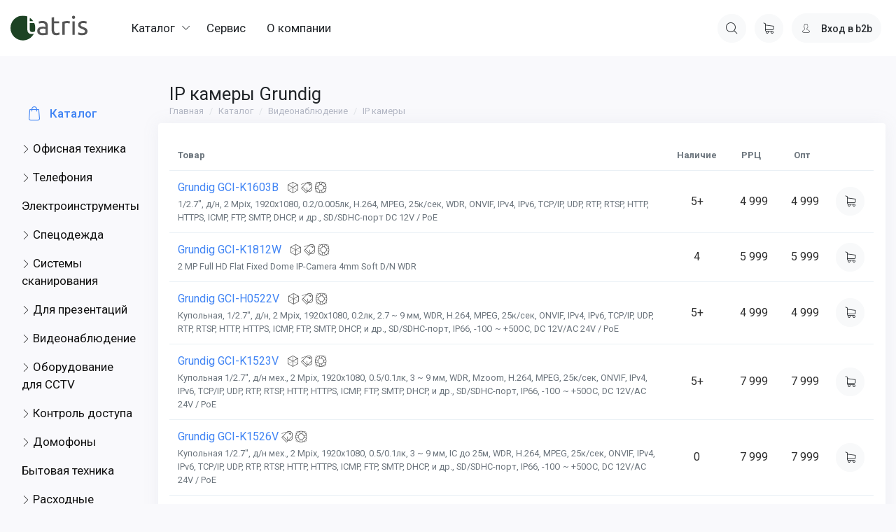

--- FILE ---
content_type: text/html; charset=utf-8
request_url: https://tatris.pro/catalog/cctv/ip-cameras/ip-cctv-grundig/
body_size: 14589
content:
<!doctype html>
<html lang="en" xmlns="http://www.w3.org/1999/xhtml">
	<head>
    
		<meta charset="UTF-8">
		<title>
  IP камеры Grundig - Каталог - Tatris
</title>
		<meta name="description" content="...">

        <meta name="viewport" content="width=device-width, maximum-scale=5, initial-scale=1, user-scalable=0">
        <!--[if IE]><meta http-equiv='X-UA-Compatible' content='IE=edge,chrome=1'><![endif]-->

        <!-- up to 10% speed up for external res -->
        <link rel="dns-prefetch" href="https://fonts.googleapis.com/">
        <link rel="dns-prefetch" href="https://fonts.gstatic.com/">
        <link rel="preconnect" href="https://fonts.googleapis.com/">
        <link rel="preconnect" href="https://fonts.gstatic.com/">
        <!-- preloading icon font is helping to speed up a little bit -->
        

        <!-- non block rendering : page speed : js = polyfill for old browsers missing `preload` -->
        <link rel="stylesheet" href="/static/assets/css/core.min.css">
        <link rel="stylesheet" href="/static/assets/css/vendor_bundle.min.css">
        <link rel="stylesheet" href="https://fonts.googleapis.com/css?family=Roboto:300,400,500,700&amp;display=swap">
        

<style>
.noUi-target,.noUi-target *{-ms-touch-action:none;touch-action:none;-webkit-user-select:none;-moz-user-select:none;-ms-user-select:none;user-select:none}.noUi-target{position:relative;border-radius:3px;direction:ltr}.noUi-base{position:relative;width:100%;height:100%;z-index:1}.noUi-origin{position:absolute;top:0;right:0;bottom:0;left:0}.noUi-handle{position:relative;z-index:1}.noUi-stacking .noUi-handle{z-index:10}.noUi-state-tap .noUi-origin{transition:left .3s, top .3s}.noUi-state-drag *{cursor:inherit !important}.noUi-base,.noUi-handle{-webkit-transform:translate3d(0, 0, 0);transform:translate3d(0, 0, 0)}.noUi-horizontal{height:2px}.noUi-horizontal .noUi-handle{top:-7px;left:-3px;width:8px;height:16px}.noUi-background{background:#ededed}.noUi-connect{transition:background .45s;background:#505050}.noUi-draggable{cursor:w-resize}.noUi-vertical .noUi-draggable{cursor:n-resize}.noUi-handle{border-radius:3px;background:#505050;cursor:default}.price-range-slider{padding-top:9px}.price-range-slider .ui-range-slider-footer{display:table;width:100%;padding-top:30px}.price-range-slider .ui-range-slider-footer>.column{display:table-cell;vertical-align:middle}.price-range-slider .ui-range-slider-footer>.column:first-child{width:40%}.price-range-slider .ui-range-slider-footer>.column:last-child{width:60%;padding-left:15px;text-align:right}.price-range-slider .ui-range-slider-footer .btn{height:28px;margin:0;padding:0 15px;line-height:26px}.price-range-slider .ui-range-values{display:inline-block}.price-range-slider .ui-range-values .ui-range-value-min,.price-range-slider .ui-range-values .ui-range-value-max{display:inline-block;font-size:13px}
  .noUi-tooltip {
    padding-top: 12px;
    margin-left: -8px;
  }
  .ui-range-slider {
    margin-bottom:30px;
    font-size: 12px;
  }
  .tooltip-inner { width: 550px; }
</style>

        
		<!-- favicon -->
		<link rel="shortcut icon" href="/static/assets/favicon.ico">
		<link rel="apple-touch-icon" href="/static/assets/favicon.png">

		<link rel="manifest" href="/static/assets/images/manifest/manifest.json">
		<meta name="theme-color" content="#377dff">
		
		<style>
		.dropdown-tgl:after {
  font-family: "Flaticon";
  opacity: 0.35;
  opacity: all .3s ease;
  transition: all .2s ease;
  top: 50%;
  margin-top: -6px;
  font-size: 12px;
  line-height: 1;
  position: absolute;
  content: "\f1ae";
  right: 15px; }
  .dropdown-tgl {
  display: block;
  position: relative;
  padding: 8px 40px 8px 25px !important;
  transition: all .3s ease; }
		</style>
	</head>
	<body class="layout-admin header-sticky" data-s2t-class="btn-primary btn-sm bg-gradient-default rounded-circle b-0">

		<div id="wrapper" class="d-flex align-items-stretch flex-column">



			<!-- 
				HEADER 
				
				.header-match-aside-primary
			-->
			<header id="header">

				<!-- NAVBAR -->
				<div class="container-fluid p-0-xs position-relative">

					<nav class="navbar navbar-expand-lg navbar-light justify-content-lg-between justify-content-md-inherit h--70">

						<div class="align-items-start">
							
							<!-- 
								sidebar toggler 
							-->
							<a href="#aside-main" class="navbar-toggler h-100 d-inline-block d-lg-none justify-content-center align-items-center text-center p-2" data-toggle="collapse" data-target="#navbarMainNav" aria-controls="navbarMainNav" aria-expanded="false" aria-label="Toggle navigation">
								<span class="group-icon">
									<i>
										<svg width="25" viewBox="0 0 20 20">
											<path d="M 19.9876 1.998 L -0.0108 1.998 L -0.0108 -0.0019 L 19.9876 -0.0019 L 19.9876 1.998 Z"></path>
											<path d="M 19.9876 7.9979 L -0.0108 7.9979 L -0.0108 5.9979 L 19.9876 5.9979 L 19.9876 7.9979 Z"></path>
											<path d="M 19.9876 13.9977 L -0.0108 13.9977 L -0.0108 11.9978 L 19.9876 11.9978 L 19.9876 13.9977 Z"></path>
											<path d="M 19.9876 19.9976 L -0.0108 19.9976 L -0.0108 17.9976 L 19.9876 17.9976 L 19.9876 19.9976 Z"></path>
										</svg>
									</i>

									<i>
										<svg width="25" viewBox="0 0 47.971 47.971">
											<path d="M28.228,23.986L47.092,5.122c1.172-1.171,1.172-3.071,0-4.242c-1.172-1.172-3.07-1.172-4.242,0L23.986,19.744L5.121,0.88c-1.172-1.172-3.07-1.172-4.242,0c-1.172,1.171-1.172,3.071,0,4.242l18.865,18.864L0.879,42.85c-1.172,1.171-1.172,3.071,0,4.242C1.465,47.677,2.233,47.97,3,47.97s1.535-0.293,2.121-0.879l18.865-18.864L42.85,47.091c0.586,0.586,1.354,0.879,2.121,0.879s1.535-0.293,2.121-0.879c1.172-1.171,1.172-3.071,0-4.242L28.228,23.986z"/>
										</svg>
									</i>
								</span>
							</a>
							<a class="navbar-brand" href="/">
								<img src="/static/assets/images/tatris-logo.svg" width="110" height="60" alt="Tatris Logo">
							</a>


						</div>




						<!-- NAVIGATION -->
						<div class="collapse navbar-collapse px-5 pl-0-xs pr-0-xs" id="navbarMainNav">



							<!-- MOBILE MENU NAVBAR -->
							<div class="navbar-xs d-none">

								<!-- mobile menu button : close -->
								<button class="navbar-toggler pt-0" type="button" data-toggle="collapse" data-target="#navbarMainNav" aria-controls="navbarMainNav" aria-expanded="false" aria-label="Toggle navigation">
									<svg width="20" viewBox="0 0 20 20">
										<path d="M 20.7895 0.977 L 19.3752 -0.4364 L 10.081 8.8522 L 0.7869 -0.4364 L -0.6274 0.977 L 8.6668 10.2656 L -0.6274 19.5542 L 0.7869 20.9676 L 10.081 11.679 L 19.3752 20.9676 L 20.7895 19.5542 L 11.4953 10.2656 L 20.7895 0.977 Z"></path>
									</svg>
								</button>

								<!-- 
									Optional Mobile Menu Logo 
									Logo : height: 70px max
								-->
								<a class="navbar-brand" href="/">
									<img src="/static/assets/images/tatris-logo.svg"  width="110" height="70" alt="Tatris Logo">
								</a>

							</div>
							<!-- /MOBILE MENU NAVBAR -->



							<!-- Dropdowns -->
							<ul class="navbar-nav align-items-center">


								






    
        
        
    

    
        
            <li class="nav-item dropdown">
                <a class="nav-link dropdown-toggle dropdown-menu-hover js-stoppropag" href="#" data-toggle="dropdown" aria-haspopup="true" aria-expanded="false">
                    Каталог
                </a>
                <div class="dropdown-menu dropdown-menu-clean dropdown-menu-dark dropdown-menu-hover">
                    <ul class="list-unstyled m-0 p-0">
            
            

                
                    
                    
                

                
                    <li class="dropdown-item dropdown js-stoppropag" >
                        <a class="dropdown-item dropdown-tgl dropdown-menu-hover " href="/catalog/office-equipment/"  aria-haspopup="true">
                            Офисная техника
                        </a>
                
            

                
                    <div class="dropdown-menu dropdown-menu-clean dropdown-menu-hover">
                    <ul class="list-unstyled m-0 p-0">
                

                
                    <li class="dropdown-item dropdown js-stoppropag" >
                        <a class="dropdown-item  dropdown-menu-hover " href="/catalog/office-equipment/laminators/"  aria-haspopup="true">
                            Ламинаторы
                        </a>
                
            

                
                    
                    </li>
                    
                

                
                    <li class="dropdown-item dropdown js-stoppropag" >
                        <a class="dropdown-item  dropdown-menu-hover " href="/catalog/office-equipment/bookbinders/"  aria-haspopup="true">
                            Переплетчики
                        </a>
                
            

                
                    
                    </li>
                    
                

                
                    <li class="dropdown-item dropdown js-stoppropag" >
                        <a class="dropdown-item dropdown-tgl dropdown-menu-hover " href="/catalog/office-equipment/shredders/"  aria-haspopup="true">
                            Шредеры / Уничтожители бумаг
                        </a>
                
            

                
                    <div class="dropdown-menu dropdown-menu-clean dropdown-menu-hover">
                    <ul class="list-unstyled m-0 p-0">
                

                
                    <li class="dropdown-item dropdown js-stoppropag" >
                        <a class="dropdown-item  dropdown-menu-hover " href="/catalog/office-equipment/shredders/shredders-office-kit/"  aria-haspopup="true">
                            Шредеры Office Kit
                        </a>
                
            

                
                    
                    </li>
                    
                

                
                    <li class="dropdown-item dropdown js-stoppropag" >
                        <a class="dropdown-item  dropdown-menu-hover " href="/catalog/office-equipment/shredders/shredders-gladwork/"  aria-haspopup="true">
                            Шредеры Gladwork
                        </a>
                
            

                
                    
                    </li>
                    
                

                
                    <li class="dropdown-item dropdown js-stoppropag" >
                        <a class="dropdown-item  dropdown-menu-hover " href="/catalog/office-equipment/shredders/shredders-kobra/"  aria-haspopup="true">
                            Шредеры Kobra
                        </a>
                
            

                
                    
                    </li>
                    
                

                
                    <li class="dropdown-item dropdown js-stoppropag" >
                        <a class="dropdown-item  dropdown-menu-hover " href="/catalog/office-equipment/shredders/shredders-new-united/"  aria-haspopup="true">
                            Шредеры NEW UNITED
                        </a>
                
            

                
                    
                    </li>
                    
                

                
                    <li class="dropdown-item dropdown js-stoppropag" >
                        <a class="dropdown-item  dropdown-menu-hover " href="/catalog/office-equipment/shredders/shredders-hsm/"  aria-haspopup="true">
                            Шредеры HSM
                        </a>
                
            

                
                    
                        </li></ul></div>
                    
                

                
                    <li class="dropdown-item dropdown js-stoppropag" >
                        <a class="dropdown-item  dropdown-menu-hover " href="/catalog/office-equipment/gift-wrapping-machines/"  aria-haspopup="true">
                            Машины для упаковки подарков
                        </a>
                
            

                
                    
                    </li>
                    
                

                
                    <li class="dropdown-item dropdown js-stoppropag" >
                        <a class="dropdown-item  dropdown-menu-hover " href="/catalog/office-equipment/multifunction-devices/"  aria-haspopup="true">
                            МФУ
                        </a>
                
            

                
                    
                    </li>
                    
                

                
                    <li class="dropdown-item dropdown js-stoppropag" >
                        <a class="dropdown-item  dropdown-menu-hover " href="/catalog/office-equipment/faxes/"  aria-haspopup="true">
                            Факсы
                        </a>
                
            

                
                    
                        </li></ul></div>
                    
                

                
                    <li class="dropdown-item dropdown js-stoppropag" >
                        <a class="dropdown-item dropdown-tgl dropdown-menu-hover " href="/catalog/telephony/"  aria-haspopup="true">
                            Телефония
                        </a>
                
            

                
                    <div class="dropdown-menu dropdown-menu-clean dropdown-menu-hover">
                    <ul class="list-unstyled m-0 p-0">
                

                
                    <li class="dropdown-item dropdown js-stoppropag" >
                        <a class="dropdown-item  dropdown-menu-hover " href="/catalog/telephony/pbx/"  aria-haspopup="true">
                            Телефонные станции
                        </a>
                
            

                
                    
                    </li>
                    
                

                
                    <li class="dropdown-item dropdown js-stoppropag" >
                        <a class="dropdown-item  dropdown-menu-hover " href="/catalog/telephony/pbx-additional/"  aria-haspopup="true">
                            Дополнительные платы
                        </a>
                
            

                
                    
                    </li>
                    
                

                
                    <li class="dropdown-item dropdown js-stoppropag" >
                        <a class="dropdown-item dropdown-tgl dropdown-menu-hover " href="/catalog/telephony/voip-gateway/"  aria-haspopup="true">
                            VoIP-шлюзы
                        </a>
                
            

                
                    
                    </li>
                    
                

                
                    <li class="dropdown-item dropdown js-stoppropag" >
                        <a class="dropdown-item  dropdown-menu-hover " href="/catalog/telephony/activation-keys/"  aria-haspopup="true">
                            Ключи активации
                        </a>
                
            

                
                    
                    </li>
                    
                

                
                    <li class="dropdown-item dropdown js-stoppropag" >
                        <a class="dropdown-item  dropdown-menu-hover " href="/catalog/telephony/system-phones/"  aria-haspopup="true">
                            Системные телефоны
                        </a>
                
            

                
                    
                    </li>
                    
                

                
                    <li class="dropdown-item dropdown js-stoppropag" >
                        <a class="dropdown-item  dropdown-menu-hover " href="/catalog/telephony/microcellular/"  aria-haspopup="true">
                            Микросотовая связь
                        </a>
                
            

                
                    
                    </li>
                    
                

                
                    <li class="dropdown-item dropdown js-stoppropag" >
                        <a class="dropdown-item  dropdown-menu-hover " href="/catalog/telephony/wired-phones/"  aria-haspopup="true">
                            Проводные телефоны
                        </a>
                
            

                
                    
                    </li>
                    
                

                
                    <li class="dropdown-item dropdown js-stoppropag" >
                        <a class="dropdown-item dropdown-tgl dropdown-menu-hover " href="/catalog/telephony/wired_phones_sanyo/"  aria-haspopup="true">
                            Телефоны Sanyo
                        </a>
                
            

                
                    
                    </li>
                    
                

                
                    <li class="dropdown-item dropdown js-stoppropag" >
                        <a class="dropdown-item  dropdown-menu-hover " href="/catalog/telephony/wireless-phones/"  aria-haspopup="true">
                            Радиотелефоны
                        </a>
                
            

                
                    
                    </li>
                    
                

                
                    <li class="dropdown-item dropdown js-stoppropag" >
                        <a class="dropdown-item  dropdown-menu-hover " href="/catalog/telephony/phone-recorders/"  aria-haspopup="true">
                            Телефонные регистраторы
                        </a>
                
            

                
                    
                        </li></ul></div>
                    
                

                
                    <li class="dropdown-item dropdown js-stoppropag" >
                        <a class="dropdown-item  dropdown-menu-hover " href="/catalog/tools/"  aria-haspopup="true">
                            Электроинструменты
                        </a>
                
            

                
                    
                    </li>
                    
                

                
                    <li class="dropdown-item dropdown js-stoppropag" >
                        <a class="dropdown-item dropdown-tgl dropdown-menu-hover " href="/catalog/dress/"  aria-haspopup="true">
                            Спецодежда
                        </a>
                
            

                
                    
                    </li>
                    
                

                
                    <li class="dropdown-item dropdown js-stoppropag" >
                        <a class="dropdown-item dropdown-tgl dropdown-menu-hover " href="/catalog/scanning-systems/"  aria-haspopup="true">
                            Системы сканирования
                        </a>
                
            

                
                    <div class="dropdown-menu dropdown-menu-clean dropdown-menu-hover">
                    <ul class="list-unstyled m-0 p-0">
                

                
                    <li class="dropdown-item dropdown js-stoppropag" >
                        <a class="dropdown-item  dropdown-menu-hover " href="/catalog/scanning-systems/document-scanner/"  aria-haspopup="true">
                            Потоковые сканеры Panasonic
                        </a>
                
            

                
                    
                    </li>
                    
                

                
                    <li class="dropdown-item dropdown js-stoppropag" >
                        <a class="dropdown-item  dropdown-menu-hover " href="/catalog/scanning-systems/scanner-parts/"  aria-haspopup="true">
                            Ролики для потоковых сканеров Panasonic
                        </a>
                
            

                
                    
                    </li>
                    
                

                
                    <li class="dropdown-item dropdown js-stoppropag" >
                        <a class="dropdown-item dropdown-tgl dropdown-menu-hover " href="/catalog/scanning-systems/document-scanner-plustek/"  aria-haspopup="true">
                            Потоковые сканеры Plustek
                        </a>
                
            

                
                    
                        </li></ul></div>
                    
                

                
                    <li class="dropdown-item dropdown js-stoppropag" >
                        <a class="dropdown-item dropdown-tgl dropdown-menu-hover " href="/catalog/presentation/"  aria-haspopup="true">
                            Для презентаций
                        </a>
                
            

                
                    <div class="dropdown-menu dropdown-menu-clean dropdown-menu-hover">
                    <ul class="list-unstyled m-0 p-0">
                

                
                    <li class="dropdown-item dropdown js-stoppropag" >
                        <a class="dropdown-item dropdown-tgl dropdown-menu-hover " href="/catalog/presentation/projectors/"  aria-haspopup="true">
                            Проекторы
                        </a>
                
            

                
                    <div class="dropdown-menu dropdown-menu-clean dropdown-menu-hover">
                    <ul class="list-unstyled m-0 p-0">
                

                
                    <li class="dropdown-item dropdown js-stoppropag" >
                        <a class="dropdown-item  dropdown-menu-hover " href="/catalog/presentation/projectors/projectors-panasonic/"  aria-haspopup="true">
                            Проекторы Panasonic
                        </a>
                
            

                
                    
                    </li>
                    
                

                
                    <li class="dropdown-item dropdown js-stoppropag" >
                        <a class="dropdown-item  dropdown-menu-hover " href="/catalog/presentation/projectors/lamps-for-projector/"  aria-haspopup="true">
                            Лампы для проекторов
                        </a>
                
            

                
                    
                    </li>
                    
                

                
                    <li class="dropdown-item dropdown js-stoppropag" >
                        <a class="dropdown-item  dropdown-menu-hover " href="/catalog/presentation/projectors/objectives-for-projectors/"  aria-haspopup="true">
                            Объективы для проекторов
                        </a>
                
            

                
                    
                    </li>
                    
                

                
                    <li class="dropdown-item dropdown js-stoppropag" >
                        <a class="dropdown-item  dropdown-menu-hover " href="/catalog/presentation/projectors/additional-options/"  aria-haspopup="true">
                            Дополнительные опции
                        </a>
                
            

                
                    
                        </li></ul></div>
                    
                

                
                    <li class="dropdown-item dropdown js-stoppropag" >
                        <a class="dropdown-item  dropdown-menu-hover " href="/catalog/presentation/panaboards/"  aria-haspopup="true">
                            Интерактивные доски Panaboard
                        </a>
                
            

                
                    
                    </li>
                    
                

                
                    <li class="dropdown-item dropdown js-stoppropag" >
                        <a class="dropdown-item  dropdown-menu-hover " href="/catalog/presentation/videoconference/"  aria-haspopup="true">
                            Видеоконференцсвязь
                        </a>
                
            

                
                    
                        </li></ul></div>
                    
                

                
                    <li class="dropdown-item dropdown js-stoppropag" >
                        <a class="dropdown-item dropdown-tgl dropdown-menu-hover " href="/catalog/cctv/"  aria-haspopup="true">
                            Видеонаблюдение
                        </a>
                
            

                
                    <div class="dropdown-menu dropdown-menu-clean dropdown-menu-hover">
                    <ul class="list-unstyled m-0 p-0">
                

                
                    <li class="dropdown-item dropdown js-stoppropag" >
                        <a class="dropdown-item dropdown-tgl dropdown-menu-hover " href="/catalog/cctv/analog-cameras/"  aria-haspopup="true">
                            Аналоговые камеры
                        </a>
                
            

                
                    <div class="dropdown-menu dropdown-menu-clean dropdown-menu-hover">
                    <ul class="list-unstyled m-0 p-0">
                

                
                    <li class="dropdown-item dropdown js-stoppropag" >
                        <a class="dropdown-item  dropdown-menu-hover " href="/catalog/cctv/analog-cameras/cctv-panasonic/"  aria-haspopup="true">
                            Камеры Panasonic
                        </a>
                
            

                
                    
                    </li>
                    
                

                
                    <li class="dropdown-item dropdown js-stoppropag" >
                        <a class="dropdown-item  dropdown-menu-hover " href="/catalog/cctv/analog-cameras/cctv-wisenet/"  aria-haspopup="true">
                            Камеры Wisenet
                        </a>
                
            

                
                    
                    </li>
                    
                

                
                    <li class="dropdown-item dropdown js-stoppropag" >
                        <a class="dropdown-item  dropdown-menu-hover " href="/catalog/cctv/analog-cameras/cctv-hikvision/"  aria-haspopup="true">
                            Камеры Hikvision
                        </a>
                
            

                
                    
                    </li>
                    
                

                
                    <li class="dropdown-item dropdown js-stoppropag" >
                        <a class="dropdown-item  dropdown-menu-hover " href="/catalog/cctv/analog-cameras/cctv-grundig/"  aria-haspopup="true">
                            Камеры Grundig
                        </a>
                
            

                
                    
                        </li></ul></div>
                    
                

                
                    <li class="dropdown-item dropdown js-stoppropag" >
                        <a class="dropdown-item dropdown-tgl dropdown-menu-hover " href="/catalog/cctv/dvr/"  aria-haspopup="true">
                            Аналоговые видеорегистраторы
                        </a>
                
            

                
                    <div class="dropdown-menu dropdown-menu-clean dropdown-menu-hover">
                    <ul class="list-unstyled m-0 p-0">
                

                
                    <li class="dropdown-item dropdown js-stoppropag" >
                        <a class="dropdown-item  dropdown-menu-hover " href="/catalog/cctv/dvr/dvr-panasonic/"  aria-haspopup="true">
                            Регистраторы Panasonic
                        </a>
                
            

                
                    
                    </li>
                    
                

                
                    <li class="dropdown-item dropdown js-stoppropag" >
                        <a class="dropdown-item  dropdown-menu-hover " href="/catalog/cctv/dvr/dvr-wisenet/"  aria-haspopup="true">
                            Регистраторы Wisenet
                        </a>
                
            

                
                    
                    </li>
                    
                

                
                    <li class="dropdown-item dropdown js-stoppropag" >
                        <a class="dropdown-item  dropdown-menu-hover " href="/catalog/cctv/dvr/dvr-hikvision/"  aria-haspopup="true">
                            Регистраторы Hikvision
                        </a>
                
            

                
                    
                        </li></ul></div>
                    
                

                
                    <li class="dropdown-item dropdown js-stoppropag" >
                        <a class="dropdown-item dropdown-tgl dropdown-menu-hover " href="/catalog/cctv/ip-cameras/"  aria-haspopup="true">
                            IP камеры
                        </a>
                
            

                
                    <div class="dropdown-menu dropdown-menu-clean dropdown-menu-hover">
                    <ul class="list-unstyled m-0 p-0">
                

                
                    <li class="dropdown-item dropdown js-stoppropag" >
                        <a class="dropdown-item dropdown-tgl dropdown-menu-hover " href="/catalog/cctv/ip-cameras/ip-cctv-panasonic/"  aria-haspopup="true">
                            IP камеры Panasonic
                        </a>
                
            

                
                    <div class="dropdown-menu dropdown-menu-clean dropdown-menu-hover">
                    <ul class="list-unstyled m-0 p-0">
                

                
                    <li class="dropdown-item dropdown js-stoppropag" >
                        <a class="dropdown-item  dropdown-menu-hover " href="/catalog/cctv/ip-cameras/ip-cctv-panasonic/ip-panas-home/"  aria-haspopup="true">
                            Домашние
                        </a>
                
            

                
                    
                    </li>
                    
                

                
                    <li class="dropdown-item dropdown js-stoppropag" >
                        <a class="dropdown-item  dropdown-menu-hover " href="/catalog/cctv/ip-cameras/ip-cctv-panasonic/ip-panas-box/"  aria-haspopup="true">
                            Корпусные
                        </a>
                
            

                
                    
                    </li>
                    
                

                
                    <li class="dropdown-item dropdown js-stoppropag" >
                        <a class="dropdown-item  dropdown-menu-hover " href="/catalog/cctv/ip-cameras/ip-cctv-panasonic/ip-panas-bullet/"  aria-haspopup="true">
                            Цилиндрические
                        </a>
                
            

                
                    
                    </li>
                    
                

                
                    <li class="dropdown-item dropdown js-stoppropag" >
                        <a class="dropdown-item  dropdown-menu-hover " href="/catalog/cctv/ip-cameras/ip-cctv-panasonic/ip-panas-dome/"  aria-haspopup="true">
                            Купольные
                        </a>
                
            

                
                    
                    </li>
                    
                

                
                    <li class="dropdown-item dropdown js-stoppropag" >
                        <a class="dropdown-item  dropdown-menu-hover " href="/catalog/cctv/ip-cameras/ip-cctv-panasonic/ip-panas-fisheye/"  aria-haspopup="true">
                            FishEye
                        </a>
                
            

                
                    
                    </li>
                    
                

                
                    <li class="dropdown-item dropdown js-stoppropag" >
                        <a class="dropdown-item  dropdown-menu-hover " href="/catalog/cctv/ip-cameras/ip-cctv-panasonic/ip-panas-ptz/"  aria-haspopup="true">
                            PTZ
                        </a>
                
            

                
                    
                    </li>
                    
                

                
                    <li class="dropdown-item dropdown js-stoppropag" >
                        <a class="dropdown-item  dropdown-menu-hover " href="/catalog/cctv/ip-cameras/ip-cctv-panasonic/ip-panas-multi/"  aria-haspopup="true">
                            Мультисенсорные
                        </a>
                
            

                
                    
                    </li>
                    
                

                
                    <li class="dropdown-item dropdown js-stoppropag" >
                        <a class="dropdown-item  dropdown-menu-hover " href="/catalog/cctv/ip-cameras/ip-cctv-panasonic/ip-panas-optical/"  aria-haspopup="true">
                            Оптический интерфейс
                        </a>
                
            

                
                    
                        </li></ul></div>
                    
                

                
                    <li class="dropdown-item dropdown js-stoppropag" >
                        <a class="dropdown-item dropdown-tgl dropdown-menu-hover " href="/catalog/cctv/ip-cameras/ip-cctv-wisenet/"  aria-haspopup="true">
                            IP камеры Wisenet
                        </a>
                
            

                
                    <div class="dropdown-menu dropdown-menu-clean dropdown-menu-hover">
                    <ul class="list-unstyled m-0 p-0">
                

                
                    <li class="dropdown-item dropdown js-stoppropag" >
                        <a class="dropdown-item  dropdown-menu-hover " href="/catalog/cctv/ip-cameras/ip-cctv-wisenet/ip-wisenet-box/"  aria-haspopup="true">
                            Корпусные
                        </a>
                
            

                
                    
                    </li>
                    
                

                
                    <li class="dropdown-item dropdown js-stoppropag" >
                        <a class="dropdown-item  dropdown-menu-hover " href="/catalog/cctv/ip-cameras/ip-cctv-wisenet/ip-wisenet-bullet/"  aria-haspopup="true">
                            Цилиндрические
                        </a>
                
            

                
                    
                    </li>
                    
                

                
                    <li class="dropdown-item dropdown js-stoppropag" >
                        <a class="dropdown-item  dropdown-menu-hover " href="/catalog/cctv/ip-cameras/ip-cctv-wisenet/ip-wisenet-dome/"  aria-haspopup="true">
                            Купольные
                        </a>
                
            

                
                    
                    </li>
                    
                

                
                    <li class="dropdown-item dropdown js-stoppropag" >
                        <a class="dropdown-item  dropdown-menu-hover " href="/catalog/cctv/ip-cameras/ip-cctv-wisenet/ip-wisenet-ptz/"  aria-haspopup="true">
                            PTZ
                        </a>
                
            

                
                    
                    </li>
                    
                

                
                    <li class="dropdown-item dropdown js-stoppropag" >
                        <a class="dropdown-item  dropdown-menu-hover " href="/catalog/cctv/ip-cameras/ip-cctv-wisenet/ip-wisenet-fisheye/"  aria-haspopup="true">
                            FishEye
                        </a>
                
            

                
                    
                        </li></ul></div>
                    
                

                
                    <li class="dropdown-item dropdown js-stoppropag" >
                        <a class="dropdown-item  dropdown-menu-hover " href="/catalog/cctv/ip-cameras/ip-cctv-hikvision/"  aria-haspopup="true">
                            IP камеры Hikvision
                        </a>
                
            

                
                    
                    </li>
                    
                

                
                    <li class="dropdown-item dropdown js-stoppropag" >
                        <a class="dropdown-item  dropdown-menu-hover " href="/catalog/cctv/ip-cameras/ip-cctv-grundig/"  aria-haspopup="true">
                            IP камеры Grundig
                        </a>
                
            

                
                    
                        </li></ul></div>
                    
                

                
                    <li class="dropdown-item dropdown js-stoppropag" >
                        <a class="dropdown-item dropdown-tgl dropdown-menu-hover " href="/catalog/cctv/nvr/"  aria-haspopup="true">
                            IP видеорегистраторы
                        </a>
                
            

                
                    <div class="dropdown-menu dropdown-menu-clean dropdown-menu-hover">
                    <ul class="list-unstyled m-0 p-0">
                

                
                    <li class="dropdown-item dropdown js-stoppropag" >
                        <a class="dropdown-item  dropdown-menu-hover " href="/catalog/cctv/nvr/nvr-panasonic/"  aria-haspopup="true">
                            IP регистраторы Panasonic
                        </a>
                
            

                
                    
                    </li>
                    
                

                
                    <li class="dropdown-item dropdown js-stoppropag" >
                        <a class="dropdown-item  dropdown-menu-hover " href="/catalog/cctv/nvr/nvr-wisenet/"  aria-haspopup="true">
                            IP регистраторы Wisenet
                        </a>
                
            

                
                    
                    </li>
                    
                

                
                    <li class="dropdown-item dropdown js-stoppropag" >
                        <a class="dropdown-item  dropdown-menu-hover " href="/catalog/cctv/nvr/nvr-hikvision/"  aria-haspopup="true">
                            IP регистраторы Hikvision
                        </a>
                
            

                
                    
                    </li>
                    
                

                
                    <li class="dropdown-item dropdown js-stoppropag" >
                        <a class="dropdown-item  dropdown-menu-hover " href="/catalog/cctv/nvr/nvr-hiwatch/"  aria-haspopup="true">
                            IP регистраторы HiWatch
                        </a>
                
            

                
                    
                        </li></ul></div>
                    
                

                
                    <li class="dropdown-item dropdown js-stoppropag" >
                        <a class="dropdown-item  dropdown-menu-hover " href="/catalog/cctv/control-panels/"  aria-haspopup="true">
                            Пульты управления
                        </a>
                
            

                
                    
                        </li></ul></div>
                    
                

                
                    <li class="dropdown-item dropdown js-stoppropag" >
                        <a class="dropdown-item dropdown-tgl dropdown-menu-hover " href="/catalog/cctv-additional/"  aria-haspopup="true">
                            Оборудование для CCTV
                        </a>
                
            

                
                    <div class="dropdown-menu dropdown-menu-clean dropdown-menu-hover">
                    <ul class="list-unstyled m-0 p-0">
                

                
                    <li class="dropdown-item dropdown js-stoppropag" >
                        <a class="dropdown-item dropdown-tgl dropdown-menu-hover " href="/catalog/cctv-additional/hard_drives/"  aria-haspopup="true">
                            Жесткие диски
                        </a>
                
            

                
                    
                    </li>
                    
                

                
                    <li class="dropdown-item dropdown js-stoppropag" >
                        <a class="dropdown-item  dropdown-menu-hover " href="/catalog/cctv-additional/monitors/"  aria-haspopup="true">
                            Мониторы для CCTV
                        </a>
                
            

                
                    
                    </li>
                    
                

                
                    <li class="dropdown-item dropdown js-stoppropag" >
                        <a class="dropdown-item dropdown-tgl dropdown-menu-hover " href="/catalog/cctv-additional/objectives-cctv/"  aria-haspopup="true">
                            Объективы для CCTV
                        </a>
                
            

                
                    <div class="dropdown-menu dropdown-menu-clean dropdown-menu-hover">
                    <ul class="list-unstyled m-0 p-0">
                

                
                    <li class="dropdown-item dropdown js-stoppropag" >
                        <a class="dropdown-item  dropdown-menu-hover " href="/catalog/cctv-additional/objectives-cctv/cctv-objectives-analog/"  aria-haspopup="true">
                            Объективы
                        </a>
                
            

                
                    
                    </li>
                    
                

                
                    <li class="dropdown-item dropdown js-stoppropag" >
                        <a class="dropdown-item  dropdown-menu-hover " href="/catalog/cctv-additional/objectives-cctv/hd-objectives/"  aria-haspopup="true">
                            HD объективы
                        </a>
                
            

                
                    
                    </li>
                    
                

                
                    <li class="dropdown-item dropdown js-stoppropag" >
                        <a class="dropdown-item  dropdown-menu-hover " href="/catalog/cctv-additional/objectives-cctv/megapixel-cctv-objectives/"  aria-haspopup="true">
                            Объективы 3-5 МП
                        </a>
                
            

                
                    
                        </li></ul></div>
                    
                

                
                    <li class="dropdown-item dropdown js-stoppropag" >
                        <a class="dropdown-item  dropdown-menu-hover " href="/catalog/cctv-additional/brackets/"  aria-haspopup="true">
                            Кронштейны
                        </a>
                
            

                
                    
                    </li>
                    
                

                
                    <li class="dropdown-item dropdown js-stoppropag" >
                        <a class="dropdown-item  dropdown-menu-hover " href="/catalog/cctv-additional/cases/"  aria-haspopup="true">
                            Кожухи
                        </a>
                
            

                
                    
                        </li></ul></div>
                    
                

                
                    <li class="dropdown-item dropdown js-stoppropag" >
                        <a class="dropdown-item dropdown-tgl dropdown-menu-hover " href="/catalog/access-control/"  aria-haspopup="true">
                            Контроль доступа
                        </a>
                
            

                
                    <div class="dropdown-menu dropdown-menu-clean dropdown-menu-hover">
                    <ul class="list-unstyled m-0 p-0">
                

                
                    <li class="dropdown-item dropdown js-stoppropag" >
                        <a class="dropdown-item  dropdown-menu-hover " href="/catalog/access-control/home-use-skd/"  aria-haspopup="true">
                            Для частных домов
                        </a>
                
            

                
                    
                    </li>
                    
                

                
                    <li class="dropdown-item dropdown js-stoppropag" >
                        <a class="dropdown-item  dropdown-menu-hover " href="/catalog/access-control/security-systems/"  aria-haspopup="true">
                            Охранные системы
                        </a>
                
            

                
                    
                    </li>
                    
                

                
                    <li class="dropdown-item dropdown js-stoppropag" >
                        <a class="dropdown-item  dropdown-menu-hover " href="/catalog/access-control/perimeter/"  aria-haspopup="true">
                            Охрана периметра
                        </a>
                
            

                
                    
                    </li>
                    
                

                
                    <li class="dropdown-item dropdown js-stoppropag" >
                        <a class="dropdown-item  dropdown-menu-hover " href="/catalog/access-control/turnstiles/"  aria-haspopup="true">
                            Турникеты
                        </a>
                
            

                
                    
                    </li>
                    
                

                
                    <li class="dropdown-item dropdown js-stoppropag" >
                        <a class="dropdown-item  dropdown-menu-hover " href="/catalog/access-control/dispatcher/"  aria-haspopup="true">
                            Диспетчерская связь
                        </a>
                
            

                
                    
                    </li>
                    
                

                
                    <li class="dropdown-item dropdown js-stoppropag" >
                        <a class="dropdown-item  dropdown-menu-hover " href="/catalog/access-control/inspection/"  aria-haspopup="true">
                            Досмотровое оборудование
                        </a>
                
            

                
                    
                    </li>
                    
                

                
                    <li class="dropdown-item dropdown js-stoppropag" >
                        <a class="dropdown-item  dropdown-menu-hover " href="/catalog/access-control/boxes/"  aria-haspopup="true">
                            Шкафы управления
                        </a>
                
            

                
                    
                    </li>
                    
                

                
                    <li class="dropdown-item dropdown js-stoppropag" >
                        <a class="dropdown-item  dropdown-menu-hover " href="/catalog/access-control/locks/"  aria-haspopup="true">
                            Замки
                        </a>
                
            

                
                    
                        </li></ul></div>
                    
                

                
                    <li class="dropdown-item dropdown js-stoppropag" >
                        <a class="dropdown-item dropdown-tgl dropdown-menu-hover " href="/catalog/dorphones/"  aria-haspopup="true">
                            Домофоны
                        </a>
                
            

                
                    <div class="dropdown-menu dropdown-menu-clean dropdown-menu-hover">
                    <ul class="list-unstyled m-0 p-0">
                

                
                    <li class="dropdown-item dropdown js-stoppropag" >
                        <a class="dropdown-item  dropdown-menu-hover " href="/catalog/dorphones/analog-dorphones/"  aria-haspopup="true">
                            Аналоговые домофоны
                        </a>
                
            

                
                    
                    </li>
                    
                

                
                    <li class="dropdown-item dropdown js-stoppropag" >
                        <a class="dropdown-item  dropdown-menu-hover " href="/catalog/dorphones/analog-dorbells/"  aria-haspopup="true">
                            Аналоговые вызывные панели
                        </a>
                
            

                
                    
                    </li>
                    
                

                
                    <li class="dropdown-item dropdown js-stoppropag" >
                        <a class="dropdown-item  dropdown-menu-hover " href="/catalog/dorphones/ip-doorphones/"  aria-haspopup="true">
                            IP домофоны
                        </a>
                
            

                
                    
                    </li>
                    
                

                
                    <li class="dropdown-item dropdown js-stoppropag" >
                        <a class="dropdown-item  dropdown-menu-hover " href="/catalog/dorphones/ip-doorbells/"  aria-haspopup="true">
                            IP вызывные панели
                        </a>
                
            

                
                    
                    </li>
                    
                

                
                    <li class="dropdown-item dropdown js-stoppropag" >
                        <a class="dropdown-item  dropdown-menu-hover " href="/catalog/dorphones/ipdoorphones-accessories/"  aria-haspopup="true">
                            Аксессуары
                        </a>
                
            

                
                    
                        </li></ul></div>
                    
                

                
                    <li class="dropdown-item dropdown js-stoppropag" >
                        <a class="dropdown-item  dropdown-menu-hover " href="/catalog/appliances/"  aria-haspopup="true">
                            Бытовая техника
                        </a>
                
            

                
                    
                    </li>
                    
                

                
                    <li class="dropdown-item dropdown js-stoppropag" >
                        <a class="dropdown-item dropdown-tgl dropdown-menu-hover " href="/catalog/expendables/"  aria-haspopup="true">
                            Расходные материалы
                        </a>
                
            

                
                    <div class="dropdown-menu dropdown-menu-clean dropdown-menu-hover">
                    <ul class="list-unstyled m-0 p-0">
                

                
                    <li class="dropdown-item dropdown js-stoppropag" >
                        <a class="dropdown-item  dropdown-menu-hover " href="/catalog/expendables/cartridges-panasonic/"  aria-haspopup="true">
                            Panasonic
                        </a>
                
            

                
                    
                    </li>
                    
                

                
                    <li class="dropdown-item dropdown js-stoppropag" >
                        <a class="dropdown-item dropdown-tgl dropdown-menu-hover " href="/catalog/expendables/cartridges-hiblack/"  aria-haspopup="true">
                            Hi-Black
                        </a>
                
            

                
                    
                    </li>
                    
                

                
                    <li class="dropdown-item dropdown js-stoppropag" >
                        <a class="dropdown-item  dropdown-menu-hover " href="/catalog/expendables/cartridges-samsung/"  aria-haspopup="true">
                            Samsung
                        </a>
                
            

                
                    
                    </li>
                    
                

                
                    <li class="dropdown-item dropdown js-stoppropag" >
                        <a class="dropdown-item  dropdown-menu-hover " href="/catalog/expendables/labelling-brother/"  aria-haspopup="true">
                            Brother
                        </a>
                
            

                
                    
                    </li>
                    
                

                
                    <li class="dropdown-item dropdown js-stoppropag" >
                        <a class="dropdown-item  dropdown-menu-hover " href="/catalog/expendables/papper/"  aria-haspopup="true">
                            Бумага
                        </a>
                
            

                
                    
                    </li>
                    
                

                
                    <li class="dropdown-item dropdown js-stoppropag" >
                        <a class="dropdown-item  dropdown-menu-hover " href="/catalog/expendables/for-binding/"  aria-haspopup="true">
                            Для переплетчиков
                        </a>
                
            

                
                    
                    </li>
                    
                

                
                    <li class="dropdown-item dropdown js-stoppropag" >
                        <a class="dropdown-item  dropdown-menu-hover " href="/catalog/expendables/for-laminators/"  aria-haspopup="true">
                            Для ламинаторов
                        </a>
                
            

                
                    
                        </li></ul></div>
                    
                

                
                    <li class="dropdown-item dropdown js-stoppropag" >
                        <a class="dropdown-item dropdown-tgl dropdown-menu-hover " href="/catalog/network-equipment/"  aria-haspopup="true">
                            Сетевое оборудование
                        </a>
                
            

                
                    <div class="dropdown-menu dropdown-menu-clean dropdown-menu-hover">
                    <ul class="list-unstyled m-0 p-0">
                

                
                    <li class="dropdown-item dropdown js-stoppropag" >
                        <a class="dropdown-item dropdown-tgl dropdown-menu-hover " href="/catalog/network-equipment/network-hiwatch/"  aria-haspopup="true">
                            HiWatch
                        </a>
                
            

                
                    
                    </li>
                    
                

                
                    <li class="dropdown-item dropdown js-stoppropag" >
                        <a class="dropdown-item  dropdown-menu-hover " href="/catalog/network-equipment/netwok-tfortis/"  aria-haspopup="true">
                            TFortis
                        </a>
                
            

                
                    
                        </li></ul></div>
                    
                

                
                    <li class="dropdown-item dropdown js-stoppropag" >
                        <a class="dropdown-item dropdown-tgl dropdown-menu-hover " href="/catalog/software/"  aria-haspopup="true">
                            Программное обеспечение
                        </a>
                
            

                
                    <div class="dropdown-menu dropdown-menu-clean dropdown-menu-hover">
                    <ul class="list-unstyled m-0 p-0">
                

                
                    <li class="dropdown-item dropdown js-stoppropag" >
                        <a class="dropdown-item  dropdown-menu-hover " href="/catalog/software/panasonic-videoinsight/"  aria-haspopup="true">
                            Panasonic VI
                        </a>
                
                    
                        </li>
                        </ul>
                    
                    </li>
                    <li class="dropdown-divider"></li>
                    <li>
                        <a  class="dropdown-link" href="https://tatris.pro/media/tat_price.xlsx">
                            <i class="fi fi-arrow-download" aria-hidden="true"></i> Скачать прайс-лист
                            <span class="d-block text-muted pt--6 fs--13">
                                Скачать полный дилерский прайс-лист от 11.05.2021
                            </span>
                        </a>
                    </li>
                    </ul>
                
            
        
        


    
        
        </li>
        
    

    
        
            
            <li class="nav-item">
                <a class="nav-link js-stoppropag" href="/service/">
                    Сервис
                </a>
            
            
        
        


    
        
        </li>
        
    

    
        
            
            <li class="nav-item">
                <a class="nav-link js-stoppropag" href="/about/">
                    О компании
                </a>
            
            
        
        




							</ul>
							<!-- /Dropdowns -->

						</div>
						<!-- /NAVIGATION -->




						<!-- OPTIONS -->
						<ul class="list-inline list-unstyled mb-0 d-flex align-items-end">

							<!-- notifications -->
							<li class="list-inline-item ml--6 mr--6 dropdown">

								<a href="#" id="dropdownNotificationOptions" class="btn btn-sm rounded-circle btn-light dropdown-toggle" data-toggle="dropdown" aria-expanded="false" aria-haspopup="true">


									<span class="group-icon">
										<i class="fi fi-search"></i>
										<i class="fi fi-close"></i>
									</span>

								</a>

								<div aria-labelledby="dropdownNotificationOptions" class="dropdown-menu dropdown-menu-clean dropdown-menu-navbar-autopos dropdown-menu-invert dropdown-click-ignore p-0 mt--18 fs--15 w--300">
									<form  method="GET" action="/catalog/search">
									<div class="input-group-over input-group-pill mx-3 my-2">
											<input required="" class="form-control b-1" type="text" name="q" placeholder="Поиск по каталогу...">
											<button type="submit" class="btn bg-transparent shadow-none"><i class="fi fi-search"></i></button>
									</div>
									</form>
								</div>

							</li>

							<!-- messages  d-none d-md-inline-block -->
							<li class="list-inline-item ml--6 mr--6 dropdown">

								<a href="#" id="dropdownMessageOptions" class="btn btn-sm rounded-circle btn-light dropdown-toggle" data-toggle="dropdown" aria-expanded="false" aria-haspopup="true">
									
									<!-- badge -->
									<span class="badge badge-danger shadow-danger-md animate-pulse fs--10 p--3 mt--n3 position-absolute end-0"></span>

									<span class="group-icon">
										<i class="fi fi-cart-2"></i>
										<i class="fi fi-close"></i>
									</span>
								</a>

								<div aria-labelledby="dropdownMessageOptions" class="dropdown-menu dropdown-menu-clean dropdown-menu-navbar-autopos dropdown-menu-invert dropdown-click-ignore p-0 mt--18 fs--15 w--300">
									
									<div class="dropdown-header fs--14 py-3">

										Ваша корзина:

									</div>

									<div class="dropdown-divider"></div>

									<div class="max-h-50vh scrollable-vertical widget-cart">
									
										<!-- MESSAGE -->
										<div class="clearfix dropdown-item font-weight-medium px-3 py-3 border-bottom border-light overflow-hidden shadow-md-hover bg-theme-color-light">

											<!-- subject -->
											<p class="fs--14 m-0 text-truncate font-weight-normal">
												Ваша корзина пуста.
											</p>

										</div>
										<!-- /MESSAGE -->
										
										<div class="fs--14 text-align-start border-top px-3 py-2">
											Итого: <span id="cart-total" class="float-end"></span>
										</div>

									</div>


									<div class="clearfix border-top p-3">
										
										<a href="/cart/" class="btn btn-primary btn-sm btn-block">
											<span>В корзину</span>
											<i class="fi fi-arrow-end fs--12"></i>
										</a>

									</div>
									
								</div>

							</li>

							<!-- account -->
							<li class="list-inline-item ml--6 mr--6 dropdown">

								<a href="#" id="dropdownAccountOptions" class="btn btn-sm btn-light dropdown-toggle btn-pill pl--12 pr--12" data-toggle="dropdown" aria-expanded="false" aria-haspopup="true">
									
									<span class="group-icon m-0">
										<!-- <i class="fi fi-user-female"></i> -->
										<i class="fi w--15 fi-user-male"></i>
										<i class="fi w--15 fi-close"></i>
									</span>
									
										<span class="fs--14 d-none d-sm-inline-block font-weight-medium">Вход в b2b</span>
									
								</a>

								<div aria-labelledby="dropdownAccountOptions" class="prefix-link-icon dropdown-menu  dropdown-menu-navbar-autopos dropdown-menu-invert dropdown-click-ignore p-0 mt--18 fs--15 w--300">
									
										<div class="accordion" id="accordionAccount">
<!-- SIGN IN -->
		<form class="collapse bs-validate show" novalidate method="post" action="/signin/" id="accordionAccountSignIn" data-parent="#accordionAccount">
			<div class="p--30 pt--0">
                <input type="hidden" name="csrfmiddlewaretoken" value="94D20WRq0TCejoI76mg9blyPsIi9k5Hh9JuffV42TOQgwnJFzkNsSeESQw8CiuG3">
				<div class="pb--30 pt--30 -click-ignore">
					<img class="img-fluid" src="/media/undraw_mention_6k5d.svg" alt="...">
				</div>

				<div class="form-label-group mb-4">
					<input required placeholder="Email" id="signin_email" type="text" name="username" class="form-control form-control-clean">
					<label for="signin_email">Email</label>
				</div>

				<div class="input-group-over">
					<div class="form-label-group mb-4">
						<input required placeholder="Пароль" id="signin_password" type="password" name="password" class="form-control form-control-clean" autocomplete="new-password">
						<label for="signin_password">Пароль</label>
					</div>
					<a href="#accordionAccountPasswd" class="btn btn-pill fs--12" data-toggle="collapse" aria-expanded="true" aria-controls="accordionAccountPasswd">
						Забыли?
					</a>
				</div>

				<button type="submit" class="btn btn-primary btn-soft btn-block">
					Войти
				</button>

				<div class="text-center mt--30">
					<a href="#accordionAccountSignUp" class="d-block text-success text-decoration-none" data-toggle="collapse" aria-expanded="true" aria-controls="accordionAccountSignUp">
						Регистрация в b2b
					</a>
				</div>

			</div>
		</form>
		<!-- /SIGN IN -->



		<!-- PASSWD RESET -->
		<form class="collapse bs-validate" novalidate method="post" action="#" id="accordionAccountPasswd" data-parent="#accordionAccount">
			<div class="p--30">
                <input type="hidden" name="csrfmiddlewaretoken" value="94D20WRq0TCejoI76mg9blyPsIi9k5Hh9JuffV42TOQgwnJFzkNsSeESQw8CiuG3">
				<div class="pb--50 dropdown-click-ignore">
					<img class="img-fluid" src="/media/undraw_email_capture_x8kv.svg" alt="...">
				</div>

				<div class="form-label-group mb-4">
					<input required placeholder="Email" id="reset_email" type="email" class="form-control form-control-clean">
					<label for="reset_email">Email</label>
				</div>

				<button type="submit" class="btn btn-primary btn-soft btn-block">
					Прислать ссылку для входа
				</button>

				<div class="text-center mt--30">
					<a href="#accordionAccountSignIn" class="d-block text-success text-decoration-none" data-toggle="collapse" aria-expanded="true" aria-controls="accordionAccountSignIn">
						Вернуться ко входу
					</a>
				</div>

			</div>
		</form>
		<!-- /PASSWD RESET -->



		<!-- SIGN UP -->
		<form class="collapse bs-validate" novalidate method="post" action="/signup/" id="accordionAccountSignUp" data-parent="#accordionAccount">
			<div class="p--30 pt--0">
                <input type="hidden" name="csrfmiddlewaretoken" value="94D20WRq0TCejoI76mg9blyPsIi9k5Hh9JuffV42TOQgwnJFzkNsSeESQw8CiuG3">
				<h5 class="text-center pb-3 pt-3">Регистрация</h5>

				<div class="form-label-group mb-3">
					<input required id="signup_req" name="signup_req" type="text" placeholder="Введите значение" autocomplete="off" autocorrect="off" autocapitalize="off" spellcheck="false" class="suggestions-input form-control form-control-clean" >
					<label for="signup_name">Название компании или инн</label>
				</div>

                <script>
                    
                </script>
                <div class="form-addit d-none">
                <div class="form-label-group mb-3">
					<input required id="signup_name" name="signup_name" type="text" class="form-control form-control-clean">
					<label for="signup_name">Наименование</label>
				</div>

                <div class="form-label-group mb-3">
					<input required id="signup_inn" name="signup_inn" type="text" class="form-control form-control-clean">
					<label for="signup_inn">ИНН</label>
				</div>
                </div>

				<div class="form-label-group mb-3">
					<input required id="signup_email" name="signup_email" type="email" class="form-control form-control-clean" placeholder="Email">
					<label for="signup_email">Email</label>
				</div>

				<button type="submit" class="btn btn-primary btn-soft btn-block">
					Отправить запрос
				</button>

				<div class="text-center mt--30">
					<a href="#accordionAccountSignIn" class="d-block text-muted text-decoration-none" data-toggle="collapse" aria-expanded="true" aria-controls="accordionAccountSignIn">
						Вернуться ко входу
					</a>
				</div>

			</div>
		</form>
		<!-- /SIGN UP -->
</div>
									
								</div>

							</li>

						</ul>
						<!-- /OPTIONS -->


					</nav>

				</div>
				<!-- /NAVBAR -->

			</header>
			<!-- /HEADER -->



			<div id="wrapper_content" class="mx-0 d-flex flex-fill">

				<!-- MIDDLE -->
				<div id="middle" class="flex-fill">

				
					<div class="row gutters-sm">

						<!-- navigation -->
						<div class="col-12 col-lg-3 col-xl-2">

							<nav class="nav-deep nav-deep-light mb-2">

								<!-- mobile only -->
								<button class="clearfix btn btn-toggle btn-sm btn-block text-align-left shadow-md border rounded mb-1 d-block d-lg-none" data-target="#nav_responsive" data-toggle-container-class="d-none d-sm-block bg-white shadow-md border animate-fadein rounded p-3">
									<span class="group-icon px-2 py-2 float-start">
										<i class="fi fi-bars-2"></i>
										<i class="fi fi-close"></i>
									</span>

									<span class="h5 py-2 m-0 float-start font-weight-light">
										Каталог
									</span>
								</button>


								<!-- navigation -->
								<ul id="nav_responsive" class="nav flex-column d-none d-lg-block mt-5 ">
                  
				  



<li class="d-none d-lg-block">
    <h6>
        <a class="nav-link" href="/catalog/">
            <i class="fi fi-cart-1 mx-2 fs--20"></i>
            Каталог
        </a>
    </h6>
</li>


    
        
        
    

    
        <li class="nav-item">
            <a class="nav-link" href="#">
                
                    <i class="fi fi-arrow-end m-0 fs--12"></i> 
                
                Офисная техника
            </a>
    


    
        <ul class="nav">
    

    
        <li class="nav-item">
            <a class="nav-link" href="/catalog/office-equipment/laminators/">
                
                Ламинаторы
            </a>
    


    
        
        </li>
        
    

    
        <li class="nav-item">
            <a class="nav-link" href="/catalog/office-equipment/bookbinders/">
                
                Переплетчики
            </a>
    


    
        
        </li>
        
    

    
        <li class="nav-item">
            <a class="nav-link" href="#">
                
                    <i class="fi fi-arrow-end m-0 fs--12"></i> 
                
                Шредеры / Уничтожители бумаг
            </a>
    


    
        <ul class="nav">
    

    
        <li class="nav-item">
            <a class="nav-link" href="/catalog/office-equipment/shredders/shredders-office-kit/">
                
                Шредеры Office Kit
            </a>
    


    
        
        </li>
        
    

    
        <li class="nav-item">
            <a class="nav-link" href="/catalog/office-equipment/shredders/shredders-gladwork/">
                
                Шредеры Gladwork
            </a>
    


    
        
        </li>
        
    

    
        <li class="nav-item">
            <a class="nav-link" href="/catalog/office-equipment/shredders/shredders-kobra/">
                
                Шредеры Kobra
            </a>
    


    
        
        </li>
        
    

    
        <li class="nav-item">
            <a class="nav-link" href="/catalog/office-equipment/shredders/shredders-new-united/">
                
                Шредеры NEW UNITED
            </a>
    


    
        
        </li>
        
    

    
        <li class="nav-item">
            <a class="nav-link" href="/catalog/office-equipment/shredders/shredders-hsm/">
                
                Шредеры HSM
            </a>
    


    
        
            </li></ul>
        
    

    
        <li class="nav-item">
            <a class="nav-link" href="/catalog/office-equipment/gift-wrapping-machines/">
                
                Машины для упаковки подарков
            </a>
    


    
        
        </li>
        
    

    
        <li class="nav-item">
            <a class="nav-link" href="/catalog/office-equipment/multifunction-devices/">
                
                МФУ
            </a>
    


    
        
        </li>
        
    

    
        <li class="nav-item">
            <a class="nav-link" href="/catalog/office-equipment/faxes/">
                
                Факсы
            </a>
    


    
        
            </li></ul>
        
    

    
        <li class="nav-item">
            <a class="nav-link" href="#">
                
                    <i class="fi fi-arrow-end m-0 fs--12"></i> 
                
                Телефония
            </a>
    


    
        <ul class="nav">
    

    
        <li class="nav-item">
            <a class="nav-link" href="/catalog/telephony/pbx/">
                
                Телефонные станции
            </a>
    


    
        
        </li>
        
    

    
        <li class="nav-item">
            <a class="nav-link" href="/catalog/telephony/pbx-additional/">
                
                Дополнительные платы
            </a>
    


    
        
        </li>
        
    

    
        <li class="nav-item">
            <a class="nav-link" href="#">
                
                    <i class="fi fi-arrow-end m-0 fs--12"></i> 
                
                VoIP-шлюзы
            </a>
    


    
        
        </li>
        
    

    
        <li class="nav-item">
            <a class="nav-link" href="/catalog/telephony/activation-keys/">
                
                Ключи активации
            </a>
    


    
        
        </li>
        
    

    
        <li class="nav-item">
            <a class="nav-link" href="/catalog/telephony/system-phones/">
                
                Системные телефоны
            </a>
    


    
        
        </li>
        
    

    
        <li class="nav-item">
            <a class="nav-link" href="/catalog/telephony/microcellular/">
                
                Микросотовая связь
            </a>
    


    
        
        </li>
        
    

    
        <li class="nav-item">
            <a class="nav-link" href="/catalog/telephony/wired-phones/">
                
                Проводные телефоны
            </a>
    


    
        
        </li>
        
    

    
        <li class="nav-item">
            <a class="nav-link" href="#">
                
                    <i class="fi fi-arrow-end m-0 fs--12"></i> 
                
                Телефоны Sanyo
            </a>
    


    
        
        </li>
        
    

    
        <li class="nav-item">
            <a class="nav-link" href="/catalog/telephony/wireless-phones/">
                
                Радиотелефоны
            </a>
    


    
        
        </li>
        
    

    
        <li class="nav-item">
            <a class="nav-link" href="/catalog/telephony/phone-recorders/">
                
                Телефонные регистраторы
            </a>
    


    
        
            </li></ul>
        
    

    
        <li class="nav-item">
            <a class="nav-link" href="/catalog/tools/">
                
                Электроинструменты
            </a>
    


    
        
        </li>
        
    

    
        <li class="nav-item">
            <a class="nav-link" href="#">
                
                    <i class="fi fi-arrow-end m-0 fs--12"></i> 
                
                Спецодежда
            </a>
    


    
        
        </li>
        
    

    
        <li class="nav-item">
            <a class="nav-link" href="#">
                
                    <i class="fi fi-arrow-end m-0 fs--12"></i> 
                
                Системы сканирования
            </a>
    


    
        <ul class="nav">
    

    
        <li class="nav-item">
            <a class="nav-link" href="/catalog/scanning-systems/document-scanner/">
                
                Потоковые сканеры Panasonic
            </a>
    


    
        
        </li>
        
    

    
        <li class="nav-item">
            <a class="nav-link" href="/catalog/scanning-systems/scanner-parts/">
                
                Ролики для потоковых сканеров Panasonic
            </a>
    


    
        
        </li>
        
    

    
        <li class="nav-item">
            <a class="nav-link" href="#">
                
                    <i class="fi fi-arrow-end m-0 fs--12"></i> 
                
                Потоковые сканеры Plustek
            </a>
    


    
        
            </li></ul>
        
    

    
        <li class="nav-item">
            <a class="nav-link" href="#">
                
                    <i class="fi fi-arrow-end m-0 fs--12"></i> 
                
                Для презентаций
            </a>
    


    
        <ul class="nav">
    

    
        <li class="nav-item">
            <a class="nav-link" href="#">
                
                    <i class="fi fi-arrow-end m-0 fs--12"></i> 
                
                Проекторы
            </a>
    


    
        <ul class="nav">
    

    
        <li class="nav-item">
            <a class="nav-link" href="/catalog/presentation/projectors/projectors-panasonic/">
                
                Проекторы Panasonic
            </a>
    


    
        
        </li>
        
    

    
        <li class="nav-item">
            <a class="nav-link" href="/catalog/presentation/projectors/lamps-for-projector/">
                
                Лампы для проекторов
            </a>
    


    
        
        </li>
        
    

    
        <li class="nav-item">
            <a class="nav-link" href="/catalog/presentation/projectors/objectives-for-projectors/">
                
                Объективы для проекторов
            </a>
    


    
        
        </li>
        
    

    
        <li class="nav-item">
            <a class="nav-link" href="/catalog/presentation/projectors/additional-options/">
                
                Дополнительные опции
            </a>
    


    
        
            </li></ul>
        
    

    
        <li class="nav-item">
            <a class="nav-link" href="/catalog/presentation/panaboards/">
                
                Интерактивные доски Panaboard
            </a>
    


    
        
        </li>
        
    

    
        <li class="nav-item">
            <a class="nav-link" href="/catalog/presentation/videoconference/">
                
                Видеоконференцсвязь
            </a>
    


    
        
            </li></ul>
        
    

    
        <li class="nav-item">
            <a class="nav-link" href="#">
                
                    <i class="fi fi-arrow-end m-0 fs--12"></i> 
                
                Видеонаблюдение
            </a>
    


    
        <ul class="nav">
    

    
        <li class="nav-item">
            <a class="nav-link" href="#">
                
                    <i class="fi fi-arrow-end m-0 fs--12"></i> 
                
                Аналоговые камеры
            </a>
    


    
        <ul class="nav">
    

    
        <li class="nav-item">
            <a class="nav-link" href="/catalog/cctv/analog-cameras/cctv-panasonic/">
                
                Камеры Panasonic
            </a>
    


    
        
        </li>
        
    

    
        <li class="nav-item">
            <a class="nav-link" href="/catalog/cctv/analog-cameras/cctv-wisenet/">
                
                Камеры Wisenet
            </a>
    


    
        
        </li>
        
    

    
        <li class="nav-item">
            <a class="nav-link" href="/catalog/cctv/analog-cameras/cctv-hikvision/">
                
                Камеры Hikvision
            </a>
    


    
        
        </li>
        
    

    
        <li class="nav-item">
            <a class="nav-link" href="/catalog/cctv/analog-cameras/cctv-grundig/">
                
                Камеры Grundig
            </a>
    


    
        
            </li></ul>
        
    

    
        <li class="nav-item">
            <a class="nav-link" href="#">
                
                    <i class="fi fi-arrow-end m-0 fs--12"></i> 
                
                Аналоговые видеорегистраторы
            </a>
    


    
        <ul class="nav">
    

    
        <li class="nav-item">
            <a class="nav-link" href="/catalog/cctv/dvr/dvr-panasonic/">
                
                Регистраторы Panasonic
            </a>
    


    
        
        </li>
        
    

    
        <li class="nav-item">
            <a class="nav-link" href="/catalog/cctv/dvr/dvr-wisenet/">
                
                Регистраторы Wisenet
            </a>
    


    
        
        </li>
        
    

    
        <li class="nav-item">
            <a class="nav-link" href="/catalog/cctv/dvr/dvr-hikvision/">
                
                Регистраторы Hikvision
            </a>
    


    
        
            </li></ul>
        
    

    
        <li class="nav-item">
            <a class="nav-link" href="#">
                
                    <i class="fi fi-arrow-end m-0 fs--12"></i> 
                
                IP камеры
            </a>
    


    
        <ul class="nav">
    

    
        <li class="nav-item">
            <a class="nav-link" href="#">
                
                    <i class="fi fi-arrow-end m-0 fs--12"></i> 
                
                IP камеры Panasonic
            </a>
    


    
        <ul class="nav">
    

    
        <li class="nav-item">
            <a class="nav-link" href="/catalog/cctv/ip-cameras/ip-cctv-panasonic/ip-panas-home/">
                
                Домашние
            </a>
    


    
        
        </li>
        
    

    
        <li class="nav-item">
            <a class="nav-link" href="/catalog/cctv/ip-cameras/ip-cctv-panasonic/ip-panas-box/">
                
                Корпусные
            </a>
    


    
        
        </li>
        
    

    
        <li class="nav-item">
            <a class="nav-link" href="/catalog/cctv/ip-cameras/ip-cctv-panasonic/ip-panas-bullet/">
                
                Цилиндрические
            </a>
    


    
        
        </li>
        
    

    
        <li class="nav-item">
            <a class="nav-link" href="/catalog/cctv/ip-cameras/ip-cctv-panasonic/ip-panas-dome/">
                
                Купольные
            </a>
    


    
        
        </li>
        
    

    
        <li class="nav-item">
            <a class="nav-link" href="/catalog/cctv/ip-cameras/ip-cctv-panasonic/ip-panas-fisheye/">
                
                FishEye
            </a>
    


    
        
        </li>
        
    

    
        <li class="nav-item">
            <a class="nav-link" href="/catalog/cctv/ip-cameras/ip-cctv-panasonic/ip-panas-ptz/">
                
                PTZ
            </a>
    


    
        
        </li>
        
    

    
        <li class="nav-item">
            <a class="nav-link" href="/catalog/cctv/ip-cameras/ip-cctv-panasonic/ip-panas-multi/">
                
                Мультисенсорные
            </a>
    


    
        
        </li>
        
    

    
        <li class="nav-item">
            <a class="nav-link" href="/catalog/cctv/ip-cameras/ip-cctv-panasonic/ip-panas-optical/">
                
                Оптический интерфейс
            </a>
    


    
        
            </li></ul>
        
    

    
        <li class="nav-item">
            <a class="nav-link" href="#">
                
                    <i class="fi fi-arrow-end m-0 fs--12"></i> 
                
                IP камеры Wisenet
            </a>
    


    
        <ul class="nav">
    

    
        <li class="nav-item">
            <a class="nav-link" href="/catalog/cctv/ip-cameras/ip-cctv-wisenet/ip-wisenet-box/">
                
                Корпусные
            </a>
    


    
        
        </li>
        
    

    
        <li class="nav-item">
            <a class="nav-link" href="/catalog/cctv/ip-cameras/ip-cctv-wisenet/ip-wisenet-bullet/">
                
                Цилиндрические
            </a>
    


    
        
        </li>
        
    

    
        <li class="nav-item">
            <a class="nav-link" href="/catalog/cctv/ip-cameras/ip-cctv-wisenet/ip-wisenet-dome/">
                
                Купольные
            </a>
    


    
        
        </li>
        
    

    
        <li class="nav-item">
            <a class="nav-link" href="/catalog/cctv/ip-cameras/ip-cctv-wisenet/ip-wisenet-ptz/">
                
                PTZ
            </a>
    


    
        
        </li>
        
    

    
        <li class="nav-item">
            <a class="nav-link" href="/catalog/cctv/ip-cameras/ip-cctv-wisenet/ip-wisenet-fisheye/">
                
                FishEye
            </a>
    


    
        
            </li></ul>
        
    

    
        <li class="nav-item">
            <a class="nav-link" href="/catalog/cctv/ip-cameras/ip-cctv-hikvision/">
                
                IP камеры Hikvision
            </a>
    


    
        
        </li>
        
    

    
        <li class="nav-item">
            <a class="nav-link" href="/catalog/cctv/ip-cameras/ip-cctv-grundig/">
                
                IP камеры Grundig
            </a>
    


    
        
            </li></ul>
        
    

    
        <li class="nav-item">
            <a class="nav-link" href="#">
                
                    <i class="fi fi-arrow-end m-0 fs--12"></i> 
                
                IP видеорегистраторы
            </a>
    


    
        <ul class="nav">
    

    
        <li class="nav-item">
            <a class="nav-link" href="/catalog/cctv/nvr/nvr-panasonic/">
                
                IP регистраторы Panasonic
            </a>
    


    
        
        </li>
        
    

    
        <li class="nav-item">
            <a class="nav-link" href="/catalog/cctv/nvr/nvr-wisenet/">
                
                IP регистраторы Wisenet
            </a>
    


    
        
        </li>
        
    

    
        <li class="nav-item">
            <a class="nav-link" href="/catalog/cctv/nvr/nvr-hikvision/">
                
                IP регистраторы Hikvision
            </a>
    


    
        
        </li>
        
    

    
        <li class="nav-item">
            <a class="nav-link" href="/catalog/cctv/nvr/nvr-hiwatch/">
                
                IP регистраторы HiWatch
            </a>
    


    
        
            </li></ul>
        
    

    
        <li class="nav-item">
            <a class="nav-link" href="/catalog/cctv/control-panels/">
                
                Пульты управления
            </a>
    


    
        
            </li></ul>
        
    

    
        <li class="nav-item">
            <a class="nav-link" href="#">
                
                    <i class="fi fi-arrow-end m-0 fs--12"></i> 
                
                Оборудование для CCTV
            </a>
    


    
        <ul class="nav">
    

    
        <li class="nav-item">
            <a class="nav-link" href="#">
                
                    <i class="fi fi-arrow-end m-0 fs--12"></i> 
                
                Жесткие диски
            </a>
    


    
        
        </li>
        
    

    
        <li class="nav-item">
            <a class="nav-link" href="/catalog/cctv-additional/monitors/">
                
                Мониторы для CCTV
            </a>
    


    
        
        </li>
        
    

    
        <li class="nav-item">
            <a class="nav-link" href="#">
                
                    <i class="fi fi-arrow-end m-0 fs--12"></i> 
                
                Объективы для CCTV
            </a>
    


    
        <ul class="nav">
    

    
        <li class="nav-item">
            <a class="nav-link" href="/catalog/cctv-additional/objectives-cctv/cctv-objectives-analog/">
                
                Объективы
            </a>
    


    
        
        </li>
        
    

    
        <li class="nav-item">
            <a class="nav-link" href="/catalog/cctv-additional/objectives-cctv/hd-objectives/">
                
                HD объективы
            </a>
    


    
        
        </li>
        
    

    
        <li class="nav-item">
            <a class="nav-link" href="/catalog/cctv-additional/objectives-cctv/megapixel-cctv-objectives/">
                
                Объективы 3-5 МП
            </a>
    


    
        
            </li></ul>
        
    

    
        <li class="nav-item">
            <a class="nav-link" href="/catalog/cctv-additional/brackets/">
                
                Кронштейны
            </a>
    


    
        
        </li>
        
    

    
        <li class="nav-item">
            <a class="nav-link" href="/catalog/cctv-additional/cases/">
                
                Кожухи
            </a>
    


    
        
            </li></ul>
        
    

    
        <li class="nav-item">
            <a class="nav-link" href="#">
                
                    <i class="fi fi-arrow-end m-0 fs--12"></i> 
                
                Контроль доступа
            </a>
    


    
        <ul class="nav">
    

    
        <li class="nav-item">
            <a class="nav-link" href="/catalog/access-control/home-use-skd/">
                
                Для частных домов
            </a>
    


    
        
        </li>
        
    

    
        <li class="nav-item">
            <a class="nav-link" href="/catalog/access-control/security-systems/">
                
                Охранные системы
            </a>
    


    
        
        </li>
        
    

    
        <li class="nav-item">
            <a class="nav-link" href="/catalog/access-control/perimeter/">
                
                Охрана периметра
            </a>
    


    
        
        </li>
        
    

    
        <li class="nav-item">
            <a class="nav-link" href="/catalog/access-control/turnstiles/">
                
                Турникеты
            </a>
    


    
        
        </li>
        
    

    
        <li class="nav-item">
            <a class="nav-link" href="/catalog/access-control/dispatcher/">
                
                Диспетчерская связь
            </a>
    


    
        
        </li>
        
    

    
        <li class="nav-item">
            <a class="nav-link" href="/catalog/access-control/inspection/">
                
                Досмотровое оборудование
            </a>
    


    
        
        </li>
        
    

    
        <li class="nav-item">
            <a class="nav-link" href="/catalog/access-control/boxes/">
                
                Шкафы управления
            </a>
    


    
        
        </li>
        
    

    
        <li class="nav-item">
            <a class="nav-link" href="/catalog/access-control/locks/">
                
                Замки
            </a>
    


    
        
            </li></ul>
        
    

    
        <li class="nav-item">
            <a class="nav-link" href="#">
                
                    <i class="fi fi-arrow-end m-0 fs--12"></i> 
                
                Домофоны
            </a>
    


    
        <ul class="nav">
    

    
        <li class="nav-item">
            <a class="nav-link" href="/catalog/dorphones/analog-dorphones/">
                
                Аналоговые домофоны
            </a>
    


    
        
        </li>
        
    

    
        <li class="nav-item">
            <a class="nav-link" href="/catalog/dorphones/analog-dorbells/">
                
                Аналоговые вызывные панели
            </a>
    


    
        
        </li>
        
    

    
        <li class="nav-item">
            <a class="nav-link" href="/catalog/dorphones/ip-doorphones/">
                
                IP домофоны
            </a>
    


    
        
        </li>
        
    

    
        <li class="nav-item">
            <a class="nav-link" href="/catalog/dorphones/ip-doorbells/">
                
                IP вызывные панели
            </a>
    


    
        
        </li>
        
    

    
        <li class="nav-item">
            <a class="nav-link" href="/catalog/dorphones/ipdoorphones-accessories/">
                
                Аксессуары
            </a>
    


    
        
            </li></ul>
        
    

    
        <li class="nav-item">
            <a class="nav-link" href="/catalog/appliances/">
                
                Бытовая техника
            </a>
    


    
        
        </li>
        
    

    
        <li class="nav-item">
            <a class="nav-link" href="#">
                
                    <i class="fi fi-arrow-end m-0 fs--12"></i> 
                
                Расходные материалы
            </a>
    


    
        <ul class="nav">
    

    
        <li class="nav-item">
            <a class="nav-link" href="/catalog/expendables/cartridges-panasonic/">
                
                Panasonic
            </a>
    


    
        
        </li>
        
    

    
        <li class="nav-item">
            <a class="nav-link" href="#">
                
                    <i class="fi fi-arrow-end m-0 fs--12"></i> 
                
                Hi-Black
            </a>
    


    
        
        </li>
        
    

    
        <li class="nav-item">
            <a class="nav-link" href="/catalog/expendables/cartridges-samsung/">
                
                Samsung
            </a>
    


    
        
        </li>
        
    

    
        <li class="nav-item">
            <a class="nav-link" href="/catalog/expendables/labelling-brother/">
                
                Brother
            </a>
    


    
        
        </li>
        
    

    
        <li class="nav-item">
            <a class="nav-link" href="/catalog/expendables/papper/">
                
                Бумага
            </a>
    


    
        
        </li>
        
    

    
        <li class="nav-item">
            <a class="nav-link" href="/catalog/expendables/for-binding/">
                
                Для переплетчиков
            </a>
    


    
        
        </li>
        
    

    
        <li class="nav-item">
            <a class="nav-link" href="/catalog/expendables/for-laminators/">
                
                Для ламинаторов
            </a>
    


    
        
            </li></ul>
        
    

    
        <li class="nav-item">
            <a class="nav-link" href="#">
                
                    <i class="fi fi-arrow-end m-0 fs--12"></i> 
                
                Сетевое оборудование
            </a>
    


    
        <ul class="nav">
    

    
        <li class="nav-item">
            <a class="nav-link" href="#">
                
                    <i class="fi fi-arrow-end m-0 fs--12"></i> 
                
                HiWatch
            </a>
    


    
        
        </li>
        
    

    
        <li class="nav-item">
            <a class="nav-link" href="/catalog/network-equipment/netwok-tfortis/">
                
                TFortis
            </a>
    


    
        
            </li></ul>
        
    

    
        <li class="nav-item">
            <a class="nav-link" href="#">
                
                    <i class="fi fi-arrow-end m-0 fs--12"></i> 
                
                Программное обеспечение
            </a>
    


    
        <ul class="nav">
    

    
        <li class="nav-item">
            <a class="nav-link" href="/catalog/software/panasonic-videoinsight/">
                
                Panasonic VI
            </a>
    
        
            </li></ul>
        
            </li></ul>
        
    


                  
									

								</ul>

							</nav>

						</div>
						<!-- /navigation -->

        				<div class="col-12 col-lg-9 col-xl-10 mb-3">
					
					<div class="page-title bg-transparent b-0">
            
<h1 class="h4 mt-4 mb-0 px-3 font-weight-normal">
  IP камеры Grundig
</h1>

<nav aria-label="breadcrumb">
  <ol class="breadcrumb breadcrumb-sublime fs--13 pb-2 px-3">
    <li class="breadcrumb-item">
      <a href="/" class="js-ajax">Главная</a>
    </li>
    
        <li class="breadcrumb-item active"><a href="/catalog/">Каталог</a></li>
    
        <li class="breadcrumb-item active"><a href="/catalog/cctv/">Видеонаблюдение</a></li>
    
        <li class="breadcrumb-item active"><a href="/catalog/cctv/ip-cameras/">IP камеры</a></li>
    
  </ol>
</nav>

				</div>
							
    <div class="portlet h-auto">
        <div class="portlet-body">
            
            
            

                <nav class="nav-deep nav-deep-light mb-2">

                    <!-- mobile only -->
                    <button class="clearfix btn btn-toggle btn-sm btn-block text-align-left shadow-md border rounded mb-1 d-block d-lg-none" data-target="#filter_responsive" data-toggle-container-class="d-none d-sm-block bg-white shadow-md border animate-fadein rounded p-3">
                        <span class="group-icon px-2 py-2 float-start">
                            <i class="fi fi-bars-2"></i>
                            <i class="fi fi-close"></i>
                        </span>

                        <span class="h5 py-2 m-0 float-start font-weight-light">
                            Фильтры раздела
                        </span>
                    </button>


                    <!-- navigation -->
                    <div id="filter_responsive" class="nav flex-column d-none d-lg-block  ">
            
									

                    </ul>

                </nav>


            

            <div class="table-responsive">

                <table id="cat_item_list" class="table table-align-middle border-bottom mb-6">
                    <thead>
                        <tr class="text-muted fs--13">
                            <th>Товар</th>
                            
                            <th class="text-center">Наличие</th>
                            <th class="text-center">РРЦ</th>
                            <th class="text-center">Опт</th>
                            
                            <th>&nbsp;</th>
                        </tr>
                    </thead>
                    <tbody id="item_list">
                        
                        
                        <tr class="text-dark" data-price="4999" data-code="grundig-gci-k1603b" None>
                            <td>
                                <small class="d-block text-gray-900"></small>
                                
                                <a href="/catalog/cctv/ip-cameras/ip-cctv-grundig/grundig-gci-k1603b.html">Grundig GCI-K1603B</a> 
                                &nbsp; 
                                <i class="fi fi-shape-abstract-cube" data-toggle="tooltip" data-placement="right" data-html="true" title="
                                Длина: 22,0 см.<br />
                                Ширина: 21,0 см.<br />
                                Высота: 12,0 см.<br />
                                Объём: 0,0055 м<sup>3</sup><br />
                                Веc: 0,680 кг.<br />
                                "></i> 
                                
                                    <i class="fi fi-product-tag" data-toggle="tooltip" data-placement="right" data-html="true" title="Штрихкод: 4260236171103<br />Страна производства: Тайвань"></i>
                                
                                
                                    <i class="fi fi-help" data-toggle="tooltip" data-placement="right" title="Срок гарантии: 1 год"></i>
                                
                                
                                <small class="d-block text-gray-600">1/2.7", д/н, 2 Mpix, 1920x1080, 0.2/0.005лк, H.264, MPEG, 25к/сек, WDR, ONVIF, IPv4, IPv6, TCP/IP, UDP, RTP, RTSP, HTTP, HTTPS, ICMP, FTP, SMTP, DHCP, и др.,  SD/SDHC-порт  DC 12V / PoE</small>
                            </td>
                            
                            <td class="text-center">
                                
                                    5+
                                
                            </td>
                            <td class="text-right">
                                
                                    4 999
                                
                            </td>
                            <td class="text-right">
                                
                                    4 999
                                
                            </td>
                            
                            <td>
                                <div class="dropdown">

                                    <a href="#" class="btn btn-sm btn-light rounded-circle js-stoppropag" data-toggle="dropdown" aria-expanded="false" aria-haspopup="true">
                                        <span class="group-icon">
                                            <i class="fi fi-cart-2"></i>
                                            <i class="fi fi-close"></i>
                                        </span>
                                    </a>


                                    <div class="dropdown-menu dropdown-menu-clean dropdown-click-ignore max-w-220">

                                        <a class="dropdown-item text-truncate">
                                            <input type="number" class="cart-qty form-control form-control-sm text-center js-form-advanced-limit" min="0" max="99" value="1">
                                                <span class="d-block text-right text-muted fs--11 mt-1 cart-subtotal">
                                                    4 999 р.
                                                </span>
                                            </a>

                                        <a class="dropdown-item text-truncate cart-add" href="#">
                                            <i class="fi fi-check"></i>
                                            В корзину
                                        </a>

                                    </div>

                                </div>
                            </td>
                        </tr>
                        
                        
                        <tr class="text-dark" data-price="5999" data-code="grundig-gci-k1812w" None>
                            <td>
                                <small class="d-block text-gray-900"></small>
                                
                                <a href="/catalog/cctv/ip-cameras/ip-cctv-grundig/grundig-gci-k1812w.html">Grundig GCI-K1812W</a> 
                                &nbsp; 
                                <i class="fi fi-shape-abstract-cube" data-toggle="tooltip" data-placement="right" data-html="true" title="
                                Длина: 21,0 см.<br />
                                Ширина: 21,0 см.<br />
                                Высота: 8,0 см.<br />
                                Объём: 0,0035 м<sup>3</sup><br />
                                Веc: 0,300 кг.<br />
                                "></i> 
                                
                                    <i class="fi fi-product-tag" data-toggle="tooltip" data-placement="right" data-html="true" title="Штрихкод: 4260236171110<br />Страна производства: Тайвань"></i>
                                
                                
                                    <i class="fi fi-help" data-toggle="tooltip" data-placement="right" title="Срок гарантии: 12 год"></i>
                                
                                
                                <small class="d-block text-gray-600">2 MP Full HD Flat Fixed Dome IP-Camera 4mm Soft D/N WDR</small>
                            </td>
                            
                            <td class="text-center">
                                
                                    4
                                
                            </td>
                            <td class="text-right">
                                
                                    5 999
                                
                            </td>
                            <td class="text-right">
                                
                                    5 999
                                
                            </td>
                            
                            <td>
                                <div class="dropdown">

                                    <a href="#" class="btn btn-sm btn-light rounded-circle js-stoppropag" data-toggle="dropdown" aria-expanded="false" aria-haspopup="true">
                                        <span class="group-icon">
                                            <i class="fi fi-cart-2"></i>
                                            <i class="fi fi-close"></i>
                                        </span>
                                    </a>


                                    <div class="dropdown-menu dropdown-menu-clean dropdown-click-ignore max-w-220">

                                        <a class="dropdown-item text-truncate">
                                            <input type="number" class="cart-qty form-control form-control-sm text-center js-form-advanced-limit" min="0" max="99" value="1">
                                                <span class="d-block text-right text-muted fs--11 mt-1 cart-subtotal">
                                                    5 999 р.
                                                </span>
                                            </a>

                                        <a class="dropdown-item text-truncate cart-add" href="#">
                                            <i class="fi fi-check"></i>
                                            В корзину
                                        </a>

                                    </div>

                                </div>
                            </td>
                        </tr>
                        
                        
                        <tr class="text-dark" data-price="4999" data-code="grundig-gci-h0522v" None>
                            <td>
                                <small class="d-block text-gray-900"></small>
                                
                                <a href="/catalog/cctv/ip-cameras/ip-cctv-grundig/grundig-gci-h0522v.html">Grundig GCI-H0522V</a> 
                                &nbsp; 
                                <i class="fi fi-shape-abstract-cube" data-toggle="tooltip" data-placement="right" data-html="true" title="
                                Длина: 22,0 см.<br />
                                Ширина: 22,0 см.<br />
                                Высота: 19,0 см.<br />
                                Объём: 0,0092 м<sup>3</sup><br />
                                Веc: 1,400 кг.<br />
                                "></i> 
                                
                                    <i class="fi fi-product-tag" data-toggle="tooltip" data-placement="right" data-html="true" title="Штрихкод: 4260236170205<br />Страна производства: "></i>
                                
                                
                                    <i class="fi fi-help" data-toggle="tooltip" data-placement="right" title="Срок гарантии: 0 год"></i>
                                
                                
                                <small class="d-block text-gray-600">Купольная, 1/2.7", д/н, 2 Mpix, 1920x1080, 0.2лк, 2.7 ~ 9 мм, WDR, H.264, MPEG, 25к/сек, ONVIF, IPv4, IPv6, TCP/IP, UDP, RTP, RTSP, HTTP, HTTPS, ICMP, FTP, SMTP, DHCP, и др.,  SD/SDHC-порт, IP66, -10O ~ +50OC, DC 12V/AC 24V / PoE</small>
                            </td>
                            
                            <td class="text-center">
                                
                                    5+
                                
                            </td>
                            <td class="text-right">
                                
                                    4 999
                                
                            </td>
                            <td class="text-right">
                                
                                    4 999
                                
                            </td>
                            
                            <td>
                                <div class="dropdown">

                                    <a href="#" class="btn btn-sm btn-light rounded-circle js-stoppropag" data-toggle="dropdown" aria-expanded="false" aria-haspopup="true">
                                        <span class="group-icon">
                                            <i class="fi fi-cart-2"></i>
                                            <i class="fi fi-close"></i>
                                        </span>
                                    </a>


                                    <div class="dropdown-menu dropdown-menu-clean dropdown-click-ignore max-w-220">

                                        <a class="dropdown-item text-truncate">
                                            <input type="number" class="cart-qty form-control form-control-sm text-center js-form-advanced-limit" min="0" max="99" value="1">
                                                <span class="d-block text-right text-muted fs--11 mt-1 cart-subtotal">
                                                    4 999 р.
                                                </span>
                                            </a>

                                        <a class="dropdown-item text-truncate cart-add" href="#">
                                            <i class="fi fi-check"></i>
                                            В корзину
                                        </a>

                                    </div>

                                </div>
                            </td>
                        </tr>
                        
                        
                        <tr class="text-dark" data-price="7999" data-code="grundig-gci-k1523v" None>
                            <td>
                                <small class="d-block text-gray-900"></small>
                                
                                <a href="/catalog/cctv/ip-cameras/ip-cctv-grundig/grundig-gci-k1523v.html">Grundig GCI-K1523V</a> 
                                &nbsp; 
                                <i class="fi fi-shape-abstract-cube" data-toggle="tooltip" data-placement="right" data-html="true" title="
                                Длина: 23,0 см.<br />
                                Ширина: 17,0 см.<br />
                                Высота: 21,0 см.<br />
                                Объём: 0,0082 м<sup>3</sup><br />
                                Веc: 1,300 кг.<br />
                                "></i> 
                                
                                    <i class="fi fi-product-tag" data-toggle="tooltip" data-placement="right" data-html="true" title="Штрихкод: 4260236171165<br />Страна производства: Тайвань"></i>
                                
                                
                                    <i class="fi fi-help" data-toggle="tooltip" data-placement="right" title="Срок гарантии: 12 год"></i>
                                
                                
                                <small class="d-block text-gray-600">Купольная 1/2.7", д/н мех., 2 Mpix, 1920x1080, 0.5/0.1лк, 3 ~ 9 мм, WDR, Mzoom, H.264, MPEG, 25к/сек, ONVIF, IPv4, IPv6, TCP/IP, UDP, RTP, RTSP, HTTP, HTTPS, ICMP, FTP, SMTP, DHCP, и др.,  SD/SDHC-порт, IP66, -10O ~ +50OC, DC 12V/AC 24V / PoE</small>
                            </td>
                            
                            <td class="text-center">
                                
                                    5+
                                
                            </td>
                            <td class="text-right">
                                
                                    7 999
                                
                            </td>
                            <td class="text-right">
                                
                                    7 999
                                
                            </td>
                            
                            <td>
                                <div class="dropdown">

                                    <a href="#" class="btn btn-sm btn-light rounded-circle js-stoppropag" data-toggle="dropdown" aria-expanded="false" aria-haspopup="true">
                                        <span class="group-icon">
                                            <i class="fi fi-cart-2"></i>
                                            <i class="fi fi-close"></i>
                                        </span>
                                    </a>


                                    <div class="dropdown-menu dropdown-menu-clean dropdown-click-ignore max-w-220">

                                        <a class="dropdown-item text-truncate">
                                            <input type="number" class="cart-qty form-control form-control-sm text-center js-form-advanced-limit" min="0" max="99" value="1">
                                                <span class="d-block text-right text-muted fs--11 mt-1 cart-subtotal">
                                                    7 999 р.
                                                </span>
                                            </a>

                                        <a class="dropdown-item text-truncate cart-add" href="#">
                                            <i class="fi fi-check"></i>
                                            В корзину
                                        </a>

                                    </div>

                                </div>
                            </td>
                        </tr>
                        
                        
                        <tr class="text-dark" data-price="7999" data-code="grundig-gci-k1526v" None>
                            <td>
                                <small class="d-block text-gray-900"></small>
                                
                                <a href="/catalog/cctv/ip-cameras/ip-cctv-grundig/grundig-gci-k1526v.html">Grundig GCI-K1526V</a> 
                                
                                
                                    <i class="fi fi-product-tag" data-toggle="tooltip" data-placement="right" data-html="true" title="Штрихкод: 4260236<br />Страна производства: "></i>
                                
                                
                                    <i class="fi fi-help" data-toggle="tooltip" data-placement="right" title="Срок гарантии: 0 год"></i>
                                
                                
                                <small class="d-block text-gray-600">Купольная 1/2.7", д/н мех., 2 Mpix, 1920x1080, 0.5/0.1лк, 3 ~ 9 мм, IC до 25м, WDR, H.264, MPEG, 25к/сек, ONVIF, IPv4, IPv6, TCP/IP, UDP, RTP, RTSP, HTTP, HTTPS, ICMP, FTP, SMTP, DHCP, и др.,  SD/SDHC-порт, IP66, -10O ~ +50OC, DC 12V/AC 24V / PoE</small>
                            </td>
                            
                            <td class="text-center">
                                
                                    0
                                
                            </td>
                            <td class="text-right">
                                
                                    7 999
                                
                            </td>
                            <td class="text-right">
                                
                                    7 999
                                
                            </td>
                            
                            <td>
                                <div class="dropdown">

                                    <a href="#" class="btn btn-sm btn-light rounded-circle js-stoppropag" data-toggle="dropdown" aria-expanded="false" aria-haspopup="true">
                                        <span class="group-icon">
                                            <i class="fi fi-cart-2"></i>
                                            <i class="fi fi-close"></i>
                                        </span>
                                    </a>


                                    <div class="dropdown-menu dropdown-menu-clean dropdown-click-ignore max-w-220">

                                        <a class="dropdown-item text-truncate">
                                            <input type="number" class="cart-qty form-control form-control-sm text-center js-form-advanced-limit" min="0" max="99" value="1">
                                                <span class="d-block text-right text-muted fs--11 mt-1 cart-subtotal">
                                                    7 999 р.
                                                </span>
                                            </a>

                                        <a class="dropdown-item text-truncate cart-add" href="#">
                                            <i class="fi fi-check"></i>
                                            В корзину
                                        </a>

                                    </div>

                                </div>
                            </td>
                        </tr>
                        
                        
                        <tr class="text-dark" data-price="29999" data-code="grundig-gci-k0779p" None>
                            <td>
                                <small class="d-block text-gray-900"></small>
                                
                                <a href="/catalog/cctv/ip-cameras/ip-cctv-grundig/grundig-gci-k0779p.html">Grundig GCI-K0779P</a> 
                                &nbsp; 
                                <i class="fi fi-shape-abstract-cube" data-toggle="tooltip" data-placement="right" data-html="true" title="
                                Длина: 37,0 см.<br />
                                Ширина: 32,0 см.<br />
                                Высота: 24,0 см.<br />
                                Объём: 0,0284 м<sup>3</sup><br />
                                Веc: 3,300 кг.<br />
                                "></i> 
                                
                                    <i class="fi fi-product-tag" data-toggle="tooltip" data-placement="right" data-html="true" title="Штрихкод: 4260236170724<br />Страна производства: Тайвань"></i>
                                
                                
                                    <i class="fi fi-help" data-toggle="tooltip" data-placement="right" title="Срок гарантии: 12 год"></i>
                                
                                
                                <small class="d-block text-gray-600">PTZ, 1/2.8", д/н мех., 2 Mpix, 1920x1080, 0.1/0.01лк, 4,7 ~ 84,6 мм,  WDR, H.264, MPEG, 25к/сек, ONVIF, IPv4, IPv6, TCP/IP, UDP, RTP, RTSP, HTTP, HTTPS, ICMP, FTP, SMTP, DHCP, и др.,  SD/SDHC-порт, 0O ~ +50OC, AC 24V / hPoE</small>
                            </td>
                            
                            <td class="text-center">
                                
                                    1
                                
                            </td>
                            <td class="text-right">
                                
                                    29 999
                                
                            </td>
                            <td class="text-right">
                                
                                    29 999
                                
                            </td>
                            
                            <td>
                                <div class="dropdown">

                                    <a href="#" class="btn btn-sm btn-light rounded-circle js-stoppropag" data-toggle="dropdown" aria-expanded="false" aria-haspopup="true">
                                        <span class="group-icon">
                                            <i class="fi fi-cart-2"></i>
                                            <i class="fi fi-close"></i>
                                        </span>
                                    </a>


                                    <div class="dropdown-menu dropdown-menu-clean dropdown-click-ignore max-w-220">

                                        <a class="dropdown-item text-truncate">
                                            <input type="number" class="cart-qty form-control form-control-sm text-center js-form-advanced-limit" min="0" max="99" value="1">
                                                <span class="d-block text-right text-muted fs--11 mt-1 cart-subtotal">
                                                    29 999 р.
                                                </span>
                                            </a>

                                        <a class="dropdown-item text-truncate cart-add" href="#">
                                            <i class="fi fi-check"></i>
                                            В корзину
                                        </a>

                                    </div>

                                </div>
                            </td>
                        </tr>
                        
                        
                        <tr class="text-dark" data-price="29999" data-code="grundig-gci-k1779p" None>
                            <td>
                                <small class="d-block text-gray-900"></small>
                                
                                <a href="/catalog/cctv/ip-cameras/ip-cctv-grundig/grundig-gci-k1779p.html">Grundig GCI-K1779P</a> 
                                &nbsp; 
                                <i class="fi fi-shape-abstract-cube" data-toggle="tooltip" data-placement="right" data-html="true" title="
                                Длина: 43,0 см.<br />
                                Ширина: 36,0 см.<br />
                                Высота: 27,0 см.<br />
                                Объём: 0,0418 м<sup>3</sup><br />
                                Веc: 4,300 кг.<br />
                                "></i> 
                                
                                    <i class="fi fi-product-tag" data-toggle="tooltip" data-placement="right" data-html="true" title="Штрихкод: 4260236170496<br />Страна производства: Тайвань"></i>
                                
                                
                                    <i class="fi fi-help" data-toggle="tooltip" data-placement="right" title="Срок гарантии: 12 год"></i>
                                
                                
                                <small class="d-block text-gray-600"><p>PTZ, 1/2.8&quot;, д/н мех., 2 Mpix, 1920x1080, 0.3/0.04лк, 4,7 ~ 84,6 мм, WDR, H.264, MPEG, 25к/сек, ONVIF, IPv4, IPv6, TCP/IP, UDP, RTP, RTSP, HTTP, HTTPS, ICMP, FTP, SMTP, DHCP, и др., SD/SDHC-порт, -40O ~ +50OC, AC 24V / hPoE</p></small>
                            </td>
                            
                            <td class="text-center">
                                
                                    2
                                
                            </td>
                            <td class="text-right">
                                
                                    29 999
                                
                            </td>
                            <td class="text-right">
                                
                                    29 999
                                
                            </td>
                            
                            <td>
                                <div class="dropdown">

                                    <a href="#" class="btn btn-sm btn-light rounded-circle js-stoppropag" data-toggle="dropdown" aria-expanded="false" aria-haspopup="true">
                                        <span class="group-icon">
                                            <i class="fi fi-cart-2"></i>
                                            <i class="fi fi-close"></i>
                                        </span>
                                    </a>


                                    <div class="dropdown-menu dropdown-menu-clean dropdown-click-ignore max-w-220">

                                        <a class="dropdown-item text-truncate">
                                            <input type="number" class="cart-qty form-control form-control-sm text-center js-form-advanced-limit" min="0" max="99" value="1">
                                                <span class="d-block text-right text-muted fs--11 mt-1 cart-subtotal">
                                                    29 999 р.
                                                </span>
                                            </a>

                                        <a class="dropdown-item text-truncate cart-add" href="#">
                                            <i class="fi fi-check"></i>
                                            В корзину
                                        </a>

                                    </div>

                                </div>
                            </td>
                        </tr>
                        
                    </tbody>
                </table>
            </div>


        </div>
    </div>

		        		</div>
    				</div>			
				



        </div>
      </div>
					<!-- Footer -->
			<footer id="footer" style="background-color:rgba(0,0,0,.9)!important;">
				<div class="pt-6 pb-1">

					<div class="row mx-0">
						
						<div class="col-12 col-lg-4 mb-5">

							<div class="mb-4">
								<a href="/">
									<img src="/static/assets/images/tatris-logo.svg" width="120" height="35" alt="Tatris Logo">
								</a>
							</div>

							<p class="text-900" style="color:rgba(255,255,255,.8)!important;">
								«Татрис» является дистрибьютором Panasonic, Samsung, Brother, LG, WISENET, basIP, GRD Systems по продаже проекционного оборудования, телефонии, копировально-множительной и офисной техники, систем безопасности, видеонаблюдения, контроля доступа и домофонии. А также имеет статус технического и сервисного центра большинства представленных брендов.
							</p>

							<p class="text-900" style="color:rgba(255,255,255,.8)!important;">
							Россия, 129343, г. Москва, ул. Амундсена, д.9<br />
							Телефон: +7 495 133-64-68<br />
							Email: <a href="/cdn-cgi/l/email-protection" class="__cf_email__" data-cfemail="d7be97a3b6a3a5bea4f9a7a5b8">[email&#160;protected]</a>
							</p>
						</div>

						<div class="col-12 col-lg-8">

							<div class="row mt-5">
								
								





    
    <div class="col-12 col-md-4">
        <a class="nav-link dropdown-toggle js-stoppropag" href="/catalog/office-equipment/">
            Офисная техника
        </a>
    </div>
    



    



    



    



    



    



    



    



    



    



    



    



    
    <div class="col-12 col-md-4">
        <a class="nav-link dropdown-toggle js-stoppropag" href="/catalog/telephony/">
            Телефония
        </a>
    </div>
    



    



    



    



    



    



    



    



    



    



    



    
    <div class="col-12 col-md-4">
        <a class="nav-link dropdown-toggle js-stoppropag" href="/catalog/tools/">
            Электроинструменты
        </a>
    </div>
    



    
    <div class="col-12 col-md-4">
        <a class="nav-link dropdown-toggle js-stoppropag" href="/catalog/dress/">
            Спецодежда
        </a>
    </div>
    



    
    <div class="col-12 col-md-4">
        <a class="nav-link dropdown-toggle js-stoppropag" href="/catalog/scanning-systems/">
            Системы сканирования
        </a>
    </div>
    



    



    



    



    
    <div class="col-12 col-md-4">
        <a class="nav-link dropdown-toggle js-stoppropag" href="/catalog/presentation/">
            Для презентаций
        </a>
    </div>
    



    



    



    



    



    



    



    



    
    <div class="col-12 col-md-4">
        <a class="nav-link dropdown-toggle js-stoppropag" href="/catalog/cctv/">
            Видеонаблюдение
        </a>
    </div>
    



    



    



    



    



    



    



    



    



    



    



    



    



    



    



    



    



    



    



    



    



    



    



    



    



    



    



    



    



    



    



    



    



    



    
    <div class="col-12 col-md-4">
        <a class="nav-link dropdown-toggle js-stoppropag" href="/catalog/cctv-additional/">
            Оборудование для CCTV
        </a>
    </div>
    



    



    



    



    



    



    



    



    



    
    <div class="col-12 col-md-4">
        <a class="nav-link dropdown-toggle js-stoppropag" href="/catalog/access-control/">
            Контроль доступа
        </a>
    </div>
    



    



    



    



    



    



    



    



    



    
    <div class="col-12 col-md-4">
        <a class="nav-link dropdown-toggle js-stoppropag" href="/catalog/dorphones/">
            Домофоны
        </a>
    </div>
    



    



    



    



    



    



    
    <div class="col-12 col-md-4">
        <a class="nav-link dropdown-toggle js-stoppropag" href="/catalog/appliances/">
            Бытовая техника
        </a>
    </div>
    



    
    <div class="col-12 col-md-4">
        <a class="nav-link dropdown-toggle js-stoppropag" href="/catalog/expendables/">
            Расходные материалы
        </a>
    </div>
    



    



    



    



    



    



    



    



    
    <div class="col-12 col-md-4">
        <a class="nav-link dropdown-toggle js-stoppropag" href="/catalog/network-equipment/">
            Сетевое оборудование
        </a>
    </div>
    



    



    



    
    <div class="col-12 col-md-4">
        <a class="nav-link dropdown-toggle js-stoppropag" href="/catalog/software/">
            Программное обеспечение
        </a>
    </div>
    



    



								
								
							</div>
							<div class="row mt-3">
							





    
    <div class="col-6 col-md-3">
            <a class="nav-link dropdown-toggle js-stoppropag" href="/catalog/">
                Каталог
            </a>
    </div>
    


    
    <div class="col-6 col-md-3">
            <a class="nav-link dropdown-toggle js-stoppropag" href="/service/">
                Сервис
            </a>
    </div>
    


    
    <div class="col-6 col-md-3">
            <a class="nav-link dropdown-toggle js-stoppropag" href="/about/">
                О компании
            </a>
    </div>
    


							</div>
						</div>

					</div>

				</div>

			</footer>
      <footer id="footer2" style="background-color:rgba(0,0,0,.95)!important;">
      				<div class="container pt-2 pb-1">

					<div class="row">
						
						<div class="col-12">
            <p class="text-900">
								&copy; All rights reserved. Made with &nbsp;<i class="fi fi-heart-empty text-danger"></i> &nbsp;<a href="https://tatris.pro/" target="_blank">by tatris</a>
							</p>
            </div>
      </footer>
			<!-- /Footer -->


		</div><!-- /#wrapper -->



		<script data-cfasync="false" src="/cdn-cgi/scripts/5c5dd728/cloudflare-static/email-decode.min.js"></script><script src="/static/assets/js/core.min.js"></script>
		<div id="page_js_files">
		<script src="https://s.ttr.ru/lazysizes.min.js"  async=""></script>
		<link href="https://cdn.jsdelivr.net/npm/suggestions-jquery@20.3.0/dist/css/suggestions.min.css" rel="stylesheet" />
		<script src="https://cdn.jsdelivr.net/npm/suggestions-jquery@20.3.0/dist/js/jquery.suggestions.min.js"></script>
		
<script src="https://ttr.ru/as/nouislider.min.js?5"></script>
<script>
    $('.cart-qty').keyup(function() {
        
        var tr = $(this).closest('tr');
        var subtotal = tr.find('span.cart-subtotal');
        var ammount = $(this).val() * tr.data('price');
        subtotal.html(numberWithCommas(ammount) + ' р.');
    });
    $('.cart-add').click(function() {
        var tr = $(this).closest('tr');
        var code = tr.data('code');
        var qty = tr.find('.cart-qty').val();
        addToCart(code, qty);
        tr.find('.js-stoppropag').click();
    });
    function numberWithCommas(x) {
        return x.toString().replace(/\B(?=(\d{3})+(?!\d))/g, " ");
    }
    function set_filter()
    {
      
        var cur_filter = '#cat_item_list tr';
        $('.catalog_filter').each(function( i ) {
            if ( this.value != "-" ) {
                cur_filter += '[data-'+$(this).data('code')+'='+$(this).val()+']';
            }
        });
        $('#cat_item_list tr').hide();
        $('#cat_item_list thead tr').show();
        $(cur_filter).each(function( i ) {
          $(this).show();
        });
        $('.catalog_range_filter').each(function( i ) {
          try {
            min = $(this).find('.noUi-tooltip')[0].innerHTML;
            max = $(this).find('.noUi-tooltip')[1].innerHTML;
            code = $(this).data('code');
            $(cur_filter).each(function( i ) {
              if (($(this).data(code) < min) || ($(this).data(code) > max)) {
                $(this).hide();
              };
            });
          } catch {}
        });
    }

    $('.price-range-slider').each(function() {
        var self = $(this);
        var rangeSlider = self.find('.ui-range-slider');
        var options = {
            dataStartMin: parseInt(rangeSlider.parent().data( 'start-min' ), 10),
            dataStartMax: parseInt(rangeSlider.parent().data( 'start-max' ), 10),
            dataMin: parseInt(rangeSlider.parent().data( 'min' ), 10),
            dataMax: parseInt(rangeSlider.parent().data( 'max' ), 10),
            dataStep: parseInt(rangeSlider.parent().data( 'step' ), 10),
            valueMin: self.find('.ui-range-value-min span'),
            valueMax: self.find('.ui-range-value-max span'),
            valueMinInput: self.find('.ui-range-value-min input'),
            valueMaxInput: self.find('.ui-range-value-max input')
        }
        noUiSlider.create(rangeSlider[0], {
            start: [ options.dataStartMin, options.dataStartMax ],
            connect: true,
            step: options.dataStep,
            tooltips: [ true, true],
            range: {
            'min': options.dataMin,
            'max': options.dataMax
            },
            format: {
            to: function ( value ) {
                return value + '';
            },
            from: function ( value ) {
                return value.replace('', '');
            }
            }
        });
        rangeSlider[0].noUiSlider.on('update', function () {
            set_filter();
        });
    });
</script>

		<script>
			document.addEventListener("DOMContentLoaded", function(event) {
				$(".widget-cart").load(
					"/cart/load",
					function () {
						//cartCounter();
					}
				);
				$("#signup_req").suggestions({
                        token: "b02b06d1b717be7847c8f94faebfd87d483f9625",
                        type: "PARTY",
                        /* Вызывается, когда пользователь выбирает одну из подсказок */
                        onSelect: function(suggestion) {
                            $("#signup_name").val(suggestion.data.name.short_with_opf);
                            $("#signup_inn").val(suggestion.data.inn + '/' + suggestion.data.kpp);
							$(".form-addit").append('<input type="hidden" name="bot" value="737">');
                            $(".form-addit").removeClass("d-none");
                        }
                    });
			});

			function addToCart(id, qty) {
				if (qty < 1) qty= 1;
				$(".widget-cart").load(
					"/cart/add?item="+id+"&qty="+qty,
					function () { }
				);
			}
			function updateInCart(id, qty) {
				if (qty < 1) qty= 1;
				$(".widget-cart").load(
					"/cart/update?item="+id+"&qty="+qty,
					function () { }
				);
			}
			function delFromCart(id) {;
				$(".widget-cart").load(
					"/cart/del?item="+id,
					function () { }
				);
			}
			
		</script>
		</div>
		<!-- Yandex.Metrika counter --> <script type="text/javascript" > (function(m,e,t,r,i,k,a){m[i]=m[i]||function(){(m[i].a=m[i].a||[]).push(arguments)}; m[i].l=1*new Date();k=e.createElement(t),a=e.getElementsByTagName(t)[0],k.async=1,k.src=r,a.parentNode.insertBefore(k,a)}) (window, document, "script", "https://cdn.jsdelivr.net/npm/yandex-metrica-watch/tag.js", "ym"); ym(34940965, "init", { clickmap:true, trackLinks:true, accurateTrackBounce:true, webvisor:true, ecommerce:"dataLayer" }); </script> <noscript><div><img src="https://mc.yandex.ru/watch/34940965" style="position:absolute; left:-9999px;" alt="" /></div></noscript> <!-- /Yandex.Metrika counter -->
		<!-- Global site tag (gtag.js) - Google Analytics -->
<script async src="https://www.googletagmanager.com/gtag/js?id=UA-47410760-1"></script>
<script>
  window.dataLayer = window.dataLayer || [];
  function gtag(){dataLayer.push(arguments);}
  gtag('js', new Date());

  gtag('config', 'UA-47410760-1');
</script>

	<script defer src="https://static.cloudflareinsights.com/beacon.min.js/vcd15cbe7772f49c399c6a5babf22c1241717689176015" integrity="sha512-ZpsOmlRQV6y907TI0dKBHq9Md29nnaEIPlkf84rnaERnq6zvWvPUqr2ft8M1aS28oN72PdrCzSjY4U6VaAw1EQ==" data-cf-beacon='{"version":"2024.11.0","token":"73bbfbfa76714baa8a9ab5b5c62b4f8f","r":1,"server_timing":{"name":{"cfCacheStatus":true,"cfEdge":true,"cfExtPri":true,"cfL4":true,"cfOrigin":true,"cfSpeedBrain":true},"location_startswith":null}}' crossorigin="anonymous"></script>
</body>
</html>

--- FILE ---
content_type: text/html; charset=utf-8
request_url: https://tatris.pro/cart/load
body_size: -335
content:



    <div class="clearfix dropdown-item font-weight-medium px-3 py-3 border-bottom border-light overflow-hidden shadow-md-hover bg-theme-color-light">
        <p class="fs--14 m-0 text-truncate font-weight-normal">
            Ваша корзина пуста.
        </p>
    </div>

<div class="fs--14 text-align-start border-top px-3 py-2">
    Итого: <span id="cart-total" class="float-end">0 р.</span>
</div>

--- FILE ---
content_type: application/javascript
request_url: https://tatris.pro/static/assets/js/vendor_bundle.min.js
body_size: 117342
content:
/*! Vendors v3.1.1 */
!function(e,t){"object"==typeof exports&&"undefined"!=typeof module?t(exports,require("jquery")):"function"==typeof define&&define.amd?define(["exports","jquery"],t):t((e="undefined"!=typeof globalThis?globalThis:e||self).bootstrap={},e.jQuery)}(this,(function(e,t){"use strict";function n(e,t){for(var n=0;n<t.length;n++){var i=t[n];i.enumerable=i.enumerable||!1,i.configurable=!0,"value"in i&&(i.writable=!0),Object.defineProperty(e,i.key,i)}}function i(e,t,i){return t&&n(e.prototype,t),i&&n(e,i),e}function o(){return(o=Object.assign||function(e){for(var t=1;t<arguments.length;t++){var n=arguments[t];for(var i in n)Object.prototype.hasOwnProperty.call(n,i)&&(e[i]=n[i])}return e}).apply(this,arguments)}t=t&&Object.prototype.hasOwnProperty.call(t,"default")?t.default:t;function r(e){var n=this,i=!1;return t(this).one(a.TRANSITION_END,(function(){i=!0})),setTimeout((function(){i||a.triggerTransitionEnd(n)}),e),this}var a={TRANSITION_END:"bsTransitionEnd",getUID:function(e){do{e+=~~(1e6*Math.random())}while(document.getElementById(e));return e},getSelectorFromElement:function(e){var t=e.getAttribute("data-target");if(!t||"#"===t){var n=e.getAttribute("href");t=n&&"#"!==n?n.trim():""}try{return document.querySelector(t)?t:null}catch(e){return null}},getTransitionDurationFromElement:function(e){if(!e)return 0;var n=t(e).css("transition-duration"),i=t(e).css("transition-delay"),o=parseFloat(n),r=parseFloat(i);return o||r?(n=n.split(",")[0],i=i.split(",")[0],1e3*(parseFloat(n)+parseFloat(i))):0},reflow:function(e){return e.offsetHeight},triggerTransitionEnd:function(e){t(e).trigger("transitionend")},supportsTransitionEnd:function(){return Boolean("transitionend")},isElement:function(e){return(e[0]||e).nodeType},typeCheckConfig:function(e,t,n){for(var i in n)if(Object.prototype.hasOwnProperty.call(n,i)){var o=n[i],r=t[i],s=r&&a.isElement(r)?"element":null==(l=r)?""+l:{}.toString.call(l).match(/\s([a-z]+)/i)[1].toLowerCase();if(!new RegExp(o).test(s))throw new Error(e.toUpperCase()+': Option "'+i+'" provided type "'+s+'" but expected type "'+o+'".')}var l},findShadowRoot:function(e){if(!document.documentElement.attachShadow)return null;if("function"==typeof e.getRootNode){var t=e.getRootNode();return t instanceof ShadowRoot?t:null}return e instanceof ShadowRoot?e:e.parentNode?a.findShadowRoot(e.parentNode):null},jQueryDetection:function(){if(void 0===t)throw new TypeError("Bootstrap's JavaScript requires jQuery. jQuery must be included before Bootstrap's JavaScript.");var e=t.fn.jquery.split(" ")[0].split(".");if(e[0]<2&&e[1]<9||1===e[0]&&9===e[1]&&e[2]<1||e[0]>=4)throw new Error("Bootstrap's JavaScript requires at least jQuery v1.9.1 but less than v4.0.0")}};a.jQueryDetection(),t.fn.emulateTransitionEnd=r,t.event.special[a.TRANSITION_END]={bindType:"transitionend",delegateType:"transitionend",handle:function(e){if(t(e.target).is(this))return e.handleObj.handler.apply(this,arguments)}};var s="alert",l=t.fn[s],c=function(){function e(e){this._element=e}var n=e.prototype;return n.close=function(e){var t=this._element;e&&(t=this._getRootElement(e)),this._triggerCloseEvent(t).isDefaultPrevented()||this._removeElement(t)},n.dispose=function(){t.removeData(this._element,"bs.alert"),this._element=null},n._getRootElement=function(e){var n=a.getSelectorFromElement(e),i=!1;return n&&(i=document.querySelector(n)),i||(i=t(e).closest(".alert")[0]),i},n._triggerCloseEvent=function(e){var n=t.Event("close.bs.alert");return t(e).trigger(n),n},n._removeElement=function(e){var n=this;if(t(e).removeClass("show"),t(e).hasClass("fade")){var i=a.getTransitionDurationFromElement(e);t(e).one(a.TRANSITION_END,(function(t){return n._destroyElement(e,t)})).emulateTransitionEnd(i)}else this._destroyElement(e)},n._destroyElement=function(e){t(e).detach().trigger("closed.bs.alert").remove()},e._jQueryInterface=function(n){return this.each((function(){var i=t(this),o=i.data("bs.alert");o||(o=new e(this),i.data("bs.alert",o)),"close"===n&&o[n](this)}))},e._handleDismiss=function(e){return function(t){t&&t.preventDefault(),e.close(this)}},i(e,null,[{key:"VERSION",get:function(){return"4.5.2"}}]),e}();t(document).on("click.bs.alert.data-api",'[data-dismiss="alert"]',c._handleDismiss(new c)),t.fn[s]=c._jQueryInterface,t.fn[s].Constructor=c,t.fn[s].noConflict=function(){return t.fn[s]=l,c._jQueryInterface};var d=t.fn.button,u=function(){function e(e){this._element=e}var n=e.prototype;return n.toggle=function(){var e=!0,n=!0,i=t(this._element).closest('[data-toggle="buttons"]')[0];if(i){var o=this._element.querySelector('input:not([type="hidden"])');if(o){if("radio"===o.type)if(o.checked&&this._element.classList.contains("active"))e=!1;else{var r=i.querySelector(".active");r&&t(r).removeClass("active")}e&&("checkbox"!==o.type&&"radio"!==o.type||(o.checked=!this._element.classList.contains("active")),t(o).trigger("change")),o.focus(),n=!1}}this._element.hasAttribute("disabled")||this._element.classList.contains("disabled")||(n&&this._element.setAttribute("aria-pressed",!this._element.classList.contains("active")),e&&t(this._element).toggleClass("active"))},n.dispose=function(){t.removeData(this._element,"bs.button"),this._element=null},e._jQueryInterface=function(n){return this.each((function(){var i=t(this).data("bs.button");i||(i=new e(this),t(this).data("bs.button",i)),"toggle"===n&&i[n]()}))},i(e,null,[{key:"VERSION",get:function(){return"4.5.2"}}]),e}();t(document).on("click.bs.button.data-api",'[data-toggle^="button"]',(function(e){var n=e.target,i=n;if(t(n).hasClass("btn")||(n=t(n).closest(".btn")[0]),!n||n.hasAttribute("disabled")||n.classList.contains("disabled"))e.preventDefault();else{var o=n.querySelector('input:not([type="hidden"])');if(o&&(o.hasAttribute("disabled")||o.classList.contains("disabled")))return void e.preventDefault();("LABEL"!==i.tagName||o&&"checkbox"!==o.type)&&u._jQueryInterface.call(t(n),"toggle")}})).on("focus.bs.button.data-api blur.bs.button.data-api",'[data-toggle^="button"]',(function(e){var n=t(e.target).closest(".btn")[0];t(n).toggleClass("focus",/^focus(in)?$/.test(e.type))})),t(window).on("load.bs.button.data-api",(function(){for(var e=[].slice.call(document.querySelectorAll('[data-toggle="buttons"] .btn')),t=0,n=e.length;t<n;t++){var i=e[t],o=i.querySelector('input:not([type="hidden"])');o.checked||o.hasAttribute("checked")?i.classList.add("active"):i.classList.remove("active")}for(var r=0,a=(e=[].slice.call(document.querySelectorAll('[data-toggle="button"]'))).length;r<a;r++){var s=e[r];"true"===s.getAttribute("aria-pressed")?s.classList.add("active"):s.classList.remove("active")}})),t.fn.button=u._jQueryInterface,t.fn.button.Constructor=u,t.fn.button.noConflict=function(){return t.fn.button=d,u._jQueryInterface};var h="carousel",p=".bs.carousel",f=t.fn[h],m={interval:5e3,keyboard:!0,slide:!1,pause:"hover",wrap:!0,touch:!0},g={interval:"(number|boolean)",keyboard:"boolean",slide:"(boolean|string)",pause:"(string|boolean)",wrap:"boolean",touch:"boolean"},v={TOUCH:"touch",PEN:"pen"},y=function(){function e(e,t){this._items=null,this._interval=null,this._activeElement=null,this._isPaused=!1,this._isSliding=!1,this.touchTimeout=null,this.touchStartX=0,this.touchDeltaX=0,this._config=this._getConfig(t),this._element=e,this._indicatorsElement=this._element.querySelector(".carousel-indicators"),this._touchSupported="ontouchstart"in document.documentElement||navigator.maxTouchPoints>0,this._pointerEvent=Boolean(window.PointerEvent||window.MSPointerEvent),this._addEventListeners()}var n=e.prototype;return n.next=function(){this._isSliding||this._slide("next")},n.nextWhenVisible=function(){!document.hidden&&t(this._element).is(":visible")&&"hidden"!==t(this._element).css("visibility")&&this.next()},n.prev=function(){this._isSliding||this._slide("prev")},n.pause=function(e){e||(this._isPaused=!0),this._element.querySelector(".carousel-item-next, .carousel-item-prev")&&(a.triggerTransitionEnd(this._element),this.cycle(!0)),clearInterval(this._interval),this._interval=null},n.cycle=function(e){e||(this._isPaused=!1),this._interval&&(clearInterval(this._interval),this._interval=null),this._config.interval&&!this._isPaused&&(this._interval=setInterval((document.visibilityState?this.nextWhenVisible:this.next).bind(this),this._config.interval))},n.to=function(e){var n=this;this._activeElement=this._element.querySelector(".active.carousel-item");var i=this._getItemIndex(this._activeElement);if(!(e>this._items.length-1||e<0))if(this._isSliding)t(this._element).one("slid.bs.carousel",(function(){return n.to(e)}));else{if(i===e)return this.pause(),void this.cycle();var o=e>i?"next":"prev";this._slide(o,this._items[e])}},n.dispose=function(){t(this._element).off(p),t.removeData(this._element,"bs.carousel"),this._items=null,this._config=null,this._element=null,this._interval=null,this._isPaused=null,this._isSliding=null,this._activeElement=null,this._indicatorsElement=null},n._getConfig=function(e){return e=o({},m,e),a.typeCheckConfig(h,e,g),e},n._handleSwipe=function(){var e=Math.abs(this.touchDeltaX);if(!(e<=40)){var t=e/this.touchDeltaX;this.touchDeltaX=0,t>0&&this.prev(),t<0&&this.next()}},n._addEventListeners=function(){var e=this;this._config.keyboard&&t(this._element).on("keydown.bs.carousel",(function(t){return e._keydown(t)})),"hover"===this._config.pause&&t(this._element).on("mouseenter.bs.carousel",(function(t){return e.pause(t)})).on("mouseleave.bs.carousel",(function(t){return e.cycle(t)})),this._config.touch&&this._addTouchEventListeners()},n._addTouchEventListeners=function(){var e=this;if(this._touchSupported){var n=function(t){e._pointerEvent&&v[t.originalEvent.pointerType.toUpperCase()]?e.touchStartX=t.originalEvent.clientX:e._pointerEvent||(e.touchStartX=t.originalEvent.touches[0].clientX)},i=function(t){e._pointerEvent&&v[t.originalEvent.pointerType.toUpperCase()]&&(e.touchDeltaX=t.originalEvent.clientX-e.touchStartX),e._handleSwipe(),"hover"===e._config.pause&&(e.pause(),e.touchTimeout&&clearTimeout(e.touchTimeout),e.touchTimeout=setTimeout((function(t){return e.cycle(t)}),500+e._config.interval))};t(this._element.querySelectorAll(".carousel-item img")).on("dragstart.bs.carousel",(function(e){return e.preventDefault()})),this._pointerEvent?(t(this._element).on("pointerdown.bs.carousel",(function(e){return n(e)})),t(this._element).on("pointerup.bs.carousel",(function(e){return i(e)})),this._element.classList.add("pointer-event")):(t(this._element).on("touchstart.bs.carousel",(function(e){return n(e)})),t(this._element).on("touchmove.bs.carousel",(function(t){return function(t){t.originalEvent.touches&&t.originalEvent.touches.length>1?e.touchDeltaX=0:e.touchDeltaX=t.originalEvent.touches[0].clientX-e.touchStartX}(t)})),t(this._element).on("touchend.bs.carousel",(function(e){return i(e)})))}},n._keydown=function(e){if(!/input|textarea/i.test(e.target.tagName))switch(e.which){case 37:e.preventDefault(),this.prev();break;case 39:e.preventDefault(),this.next()}},n._getItemIndex=function(e){return this._items=e&&e.parentNode?[].slice.call(e.parentNode.querySelectorAll(".carousel-item")):[],this._items.indexOf(e)},n._getItemByDirection=function(e,t){var n="next"===e,i="prev"===e,o=this._getItemIndex(t),r=this._items.length-1;if((i&&0===o||n&&o===r)&&!this._config.wrap)return t;var a=(o+("prev"===e?-1:1))%this._items.length;return-1===a?this._items[this._items.length-1]:this._items[a]},n._triggerSlideEvent=function(e,n){var i=this._getItemIndex(e),o=this._getItemIndex(this._element.querySelector(".active.carousel-item")),r=t.Event("slide.bs.carousel",{relatedTarget:e,direction:n,from:o,to:i});return t(this._element).trigger(r),r},n._setActiveIndicatorElement=function(e){if(this._indicatorsElement){var n=[].slice.call(this._indicatorsElement.querySelectorAll(".active"));t(n).removeClass("active");var i=this._indicatorsElement.children[this._getItemIndex(e)];i&&t(i).addClass("active")}},n._slide=function(e,n){var i,o,r,s=this,l=this._element.querySelector(".active.carousel-item"),c=this._getItemIndex(l),d=n||l&&this._getItemByDirection(e,l),u=this._getItemIndex(d),h=Boolean(this._interval);if("next"===e?(i="carousel-item-left",o="carousel-item-next",r="left"):(i="carousel-item-right",o="carousel-item-prev",r="right"),d&&t(d).hasClass("active"))this._isSliding=!1;else if(!this._triggerSlideEvent(d,r).isDefaultPrevented()&&l&&d){this._isSliding=!0,h&&this.pause(),this._setActiveIndicatorElement(d);var p=t.Event("slid.bs.carousel",{relatedTarget:d,direction:r,from:c,to:u});if(t(this._element).hasClass("slide")){t(d).addClass(o),a.reflow(d),t(l).addClass(i),t(d).addClass(i);var f=parseInt(d.getAttribute("data-interval"),10);f?(this._config.defaultInterval=this._config.defaultInterval||this._config.interval,this._config.interval=f):this._config.interval=this._config.defaultInterval||this._config.interval;var m=a.getTransitionDurationFromElement(l);t(l).one(a.TRANSITION_END,(function(){t(d).removeClass(i+" "+o).addClass("active"),t(l).removeClass("active "+o+" "+i),s._isSliding=!1,setTimeout((function(){return t(s._element).trigger(p)}),0)})).emulateTransitionEnd(m)}else t(l).removeClass("active"),t(d).addClass("active"),this._isSliding=!1,t(this._element).trigger(p);h&&this.cycle()}},e._jQueryInterface=function(n){return this.each((function(){var i=t(this).data("bs.carousel"),r=o({},m,t(this).data());"object"==typeof n&&(r=o({},r,n));var a="string"==typeof n?n:r.slide;if(i||(i=new e(this,r),t(this).data("bs.carousel",i)),"number"==typeof n)i.to(n);else if("string"==typeof a){if(void 0===i[a])throw new TypeError('No method named "'+a+'"');i[a]()}else r.interval&&r.ride&&(i.pause(),i.cycle())}))},e._dataApiClickHandler=function(n){var i=a.getSelectorFromElement(this);if(i){var r=t(i)[0];if(r&&t(r).hasClass("carousel")){var s=o({},t(r).data(),t(this).data()),l=this.getAttribute("data-slide-to");l&&(s.interval=!1),e._jQueryInterface.call(t(r),s),l&&t(r).data("bs.carousel").to(l),n.preventDefault()}}},i(e,null,[{key:"VERSION",get:function(){return"4.5.2"}},{key:"Default",get:function(){return m}}]),e}();t(document).on("click.bs.carousel.data-api","[data-slide], [data-slide-to]",y._dataApiClickHandler),t(window).on("load.bs.carousel.data-api",(function(){for(var e=[].slice.call(document.querySelectorAll('[data-ride="carousel"]')),n=0,i=e.length;n<i;n++){var o=t(e[n]);y._jQueryInterface.call(o,o.data())}})),t.fn[h]=y._jQueryInterface,t.fn[h].Constructor=y,t.fn[h].noConflict=function(){return t.fn[h]=f,y._jQueryInterface};var b="collapse",w=t.fn[b],_={toggle:!0,parent:""},S={toggle:"boolean",parent:"(string|element)"},x=function(){function e(e,t){this._isTransitioning=!1,this._element=e,this._config=this._getConfig(t),this._triggerArray=[].slice.call(document.querySelectorAll('[data-toggle="collapse"][href="#'+e.id+'"],[data-toggle="collapse"][data-target="#'+e.id+'"]'));for(var n=[].slice.call(document.querySelectorAll('[data-toggle="collapse"]')),i=0,o=n.length;i<o;i++){var r=n[i],s=a.getSelectorFromElement(r),l=[].slice.call(document.querySelectorAll(s)).filter((function(t){return t===e}));null!==s&&l.length>0&&(this._selector=s,this._triggerArray.push(r))}this._parent=this._config.parent?this._getParent():null,this._config.parent||this._addAriaAndCollapsedClass(this._element,this._triggerArray),this._config.toggle&&this.toggle()}var n=e.prototype;return n.toggle=function(){t(this._element).hasClass("show")?this.hide():this.show()},n.show=function(){var n,i,o=this;if(!this._isTransitioning&&!t(this._element).hasClass("show")&&(this._parent&&0===(n=[].slice.call(this._parent.querySelectorAll(".show, .collapsing")).filter((function(e){return"string"==typeof o._config.parent?e.getAttribute("data-parent")===o._config.parent:e.classList.contains("collapse")}))).length&&(n=null),!(n&&(i=t(n).not(this._selector).data("bs.collapse"))&&i._isTransitioning))){var r=t.Event("show.bs.collapse");if(t(this._element).trigger(r),!r.isDefaultPrevented()){n&&(e._jQueryInterface.call(t(n).not(this._selector),"hide"),i||t(n).data("bs.collapse",null));var s=this._getDimension();t(this._element).removeClass("collapse").addClass("collapsing"),this._element.style[s]=0,this._triggerArray.length&&t(this._triggerArray).removeClass("collapsed").attr("aria-expanded",!0),this.setTransitioning(!0);var l="scroll"+(s[0].toUpperCase()+s.slice(1)),c=a.getTransitionDurationFromElement(this._element);t(this._element).one(a.TRANSITION_END,(function(){t(o._element).removeClass("collapsing").addClass("collapse show"),o._element.style[s]="",o.setTransitioning(!1),t(o._element).trigger("shown.bs.collapse")})).emulateTransitionEnd(c),this._element.style[s]=this._element[l]+"px"}}},n.hide=function(){var e=this;if(!this._isTransitioning&&t(this._element).hasClass("show")){var n=t.Event("hide.bs.collapse");if(t(this._element).trigger(n),!n.isDefaultPrevented()){var i=this._getDimension();this._element.style[i]=this._element.getBoundingClientRect()[i]+"px",a.reflow(this._element),t(this._element).addClass("collapsing").removeClass("collapse show");var o=this._triggerArray.length;if(o>0)for(var r=0;r<o;r++){var s=this._triggerArray[r],l=a.getSelectorFromElement(s);if(null!==l)t([].slice.call(document.querySelectorAll(l))).hasClass("show")||t(s).addClass("collapsed").attr("aria-expanded",!1)}this.setTransitioning(!0);this._element.style[i]="";var c=a.getTransitionDurationFromElement(this._element);t(this._element).one(a.TRANSITION_END,(function(){e.setTransitioning(!1),t(e._element).removeClass("collapsing").addClass("collapse").trigger("hidden.bs.collapse")})).emulateTransitionEnd(c)}}},n.setTransitioning=function(e){this._isTransitioning=e},n.dispose=function(){t.removeData(this._element,"bs.collapse"),this._config=null,this._parent=null,this._element=null,this._triggerArray=null,this._isTransitioning=null},n._getConfig=function(e){return(e=o({},_,e)).toggle=Boolean(e.toggle),a.typeCheckConfig(b,e,S),e},n._getDimension=function(){return t(this._element).hasClass("width")?"width":"height"},n._getParent=function(){var n,i=this;a.isElement(this._config.parent)?(n=this._config.parent,void 0!==this._config.parent.jquery&&(n=this._config.parent[0])):n=document.querySelector(this._config.parent);var o='[data-toggle="collapse"][data-parent="'+this._config.parent+'"]',r=[].slice.call(n.querySelectorAll(o));return t(r).each((function(t,n){i._addAriaAndCollapsedClass(e._getTargetFromElement(n),[n])})),n},n._addAriaAndCollapsedClass=function(e,n){var i=t(e).hasClass("show");n.length&&t(n).toggleClass("collapsed",!i).attr("aria-expanded",i)},e._getTargetFromElement=function(e){var t=a.getSelectorFromElement(e);return t?document.querySelector(t):null},e._jQueryInterface=function(n){return this.each((function(){var i=t(this),r=i.data("bs.collapse"),a=o({},_,i.data(),"object"==typeof n&&n?n:{});if(!r&&a.toggle&&"string"==typeof n&&/show|hide/.test(n)&&(a.toggle=!1),r||(r=new e(this,a),i.data("bs.collapse",r)),"string"==typeof n){if(void 0===r[n])throw new TypeError('No method named "'+n+'"');r[n]()}}))},i(e,null,[{key:"VERSION",get:function(){return"4.5.2"}},{key:"Default",get:function(){return _}}]),e}();t(document).on("click.bs.collapse.data-api",'[data-toggle="collapse"]',(function(e){"A"===e.currentTarget.tagName&&e.preventDefault();var n=t(this),i=a.getSelectorFromElement(this),o=[].slice.call(document.querySelectorAll(i));t(o).each((function(){var e=t(this),i=e.data("bs.collapse")?"toggle":n.data();x._jQueryInterface.call(e,i)}))})),t.fn[b]=x._jQueryInterface,t.fn[b].Constructor=x,t.fn[b].noConflict=function(){return t.fn[b]=w,x._jQueryInterface};var k="undefined"!=typeof window&&"undefined"!=typeof document&&"undefined"!=typeof navigator,O=function(){for(var e=["Edge","Trident","Firefox"],t=0;t<e.length;t+=1)if(k&&navigator.userAgent.indexOf(e[t])>=0)return 1;return 0}();var E=k&&window.Promise?function(e){var t=!1;return function(){t||(t=!0,window.Promise.resolve().then((function(){t=!1,e()})))}}:function(e){var t=!1;return function(){t||(t=!0,setTimeout((function(){t=!1,e()}),O))}};function C(e){return e&&"[object Function]"==={}.toString.call(e)}function T(e,t){if(1!==e.nodeType)return[];var n=e.ownerDocument.defaultView.getComputedStyle(e,null);return t?n[t]:n}function j(e){return"HTML"===e.nodeName?e:e.parentNode||e.host}function D(e){if(!e)return document.body;switch(e.nodeName){case"HTML":case"BODY":return e.ownerDocument.body;case"#document":return e.body}var t=T(e),n=t.overflow,i=t.overflowX,o=t.overflowY;return/(auto|scroll|overlay)/.test(n+o+i)?e:D(j(e))}function W(e){return e&&e.referenceNode?e.referenceNode:e}var I=k&&!(!window.MSInputMethodContext||!document.documentMode),A=k&&/MSIE 10/.test(navigator.userAgent);function N(e){return 11===e?I:10===e?A:I||A}function M(e){if(!e)return document.documentElement;for(var t=N(10)?document.body:null,n=e.offsetParent||null;n===t&&e.nextElementSibling;)n=(e=e.nextElementSibling).offsetParent;var i=n&&n.nodeName;return i&&"BODY"!==i&&"HTML"!==i?-1!==["TH","TD","TABLE"].indexOf(n.nodeName)&&"static"===T(n,"position")?M(n):n:e?e.ownerDocument.documentElement:document.documentElement}function L(e){return null!==e.parentNode?L(e.parentNode):e}function P(e,t){if(!(e&&e.nodeType&&t&&t.nodeType))return document.documentElement;var n=e.compareDocumentPosition(t)&Node.DOCUMENT_POSITION_FOLLOWING,i=n?e:t,o=n?t:e,r=document.createRange();r.setStart(i,0),r.setEnd(o,0);var a,s,l=r.commonAncestorContainer;if(e!==l&&t!==l||i.contains(o))return"BODY"===(s=(a=l).nodeName)||"HTML"!==s&&M(a.firstElementChild)!==a?M(l):l;var c=L(e);return c.host?P(c.host,t):P(e,L(t).host)}function R(e){var t=arguments.length>1&&void 0!==arguments[1]?arguments[1]:"top",n="top"===t?"scrollTop":"scrollLeft",i=e.nodeName;if("BODY"===i||"HTML"===i){var o=e.ownerDocument.documentElement,r=e.ownerDocument.scrollingElement||o;return r[n]}return e[n]}function Y(e,t){var n=arguments.length>2&&void 0!==arguments[2]&&arguments[2],i=R(t,"top"),o=R(t,"left"),r=n?-1:1;return e.top+=i*r,e.bottom+=i*r,e.left+=o*r,e.right+=o*r,e}function H(e,t){var n="x"===t?"Left":"Top",i="Left"===n?"Right":"Bottom";return parseFloat(e["border"+n+"Width"])+parseFloat(e["border"+i+"Width"])}function $(e,t,n,i){return Math.max(t["offset"+e],t["scroll"+e],n["client"+e],n["offset"+e],n["scroll"+e],N(10)?parseInt(n["offset"+e])+parseInt(i["margin"+("Height"===e?"Top":"Left")])+parseInt(i["margin"+("Height"===e?"Bottom":"Right")]):0)}function V(e){var t=e.body,n=e.documentElement,i=N(10)&&getComputedStyle(n);return{height:$("Height",t,n,i),width:$("Width",t,n,i)}}var z=function(e,t){if(!(e instanceof t))throw new TypeError("Cannot call a class as a function")},F=function(){function e(e,t){for(var n=0;n<t.length;n++){var i=t[n];i.enumerable=i.enumerable||!1,i.configurable=!0,"value"in i&&(i.writable=!0),Object.defineProperty(e,i.key,i)}}return function(t,n,i){return n&&e(t.prototype,n),i&&e(t,i),t}}(),Q=function(e,t,n){return t in e?Object.defineProperty(e,t,{value:n,enumerable:!0,configurable:!0,writable:!0}):e[t]=n,e},B=Object.assign||function(e){for(var t=1;t<arguments.length;t++){var n=arguments[t];for(var i in n)Object.prototype.hasOwnProperty.call(n,i)&&(e[i]=n[i])}return e};function U(e){return B({},e,{right:e.left+e.width,bottom:e.top+e.height})}function q(e){var t={};try{if(N(10)){t=e.getBoundingClientRect();var n=R(e,"top"),i=R(e,"left");t.top+=n,t.left+=i,t.bottom+=n,t.right+=i}else t=e.getBoundingClientRect()}catch(e){}var o={left:t.left,top:t.top,width:t.right-t.left,height:t.bottom-t.top},r="HTML"===e.nodeName?V(e.ownerDocument):{},a=r.width||e.clientWidth||o.width,s=r.height||e.clientHeight||o.height,l=e.offsetWidth-a,c=e.offsetHeight-s;if(l||c){var d=T(e);l-=H(d,"x"),c-=H(d,"y"),o.width-=l,o.height-=c}return U(o)}function G(e,t){var n=arguments.length>2&&void 0!==arguments[2]&&arguments[2],i=N(10),o="HTML"===t.nodeName,r=q(e),a=q(t),s=D(e),l=T(t),c=parseFloat(l.borderTopWidth),d=parseFloat(l.borderLeftWidth);n&&o&&(a.top=Math.max(a.top,0),a.left=Math.max(a.left,0));var u=U({top:r.top-a.top-c,left:r.left-a.left-d,width:r.width,height:r.height});if(u.marginTop=0,u.marginLeft=0,!i&&o){var h=parseFloat(l.marginTop),p=parseFloat(l.marginLeft);u.top-=c-h,u.bottom-=c-h,u.left-=d-p,u.right-=d-p,u.marginTop=h,u.marginLeft=p}return(i&&!n?t.contains(s):t===s&&"BODY"!==s.nodeName)&&(u=Y(u,t)),u}function X(e){var t=arguments.length>1&&void 0!==arguments[1]&&arguments[1],n=e.ownerDocument.documentElement,i=G(e,n),o=Math.max(n.clientWidth,window.innerWidth||0),r=Math.max(n.clientHeight,window.innerHeight||0),a=t?0:R(n),s=t?0:R(n,"left"),l={top:a-i.top+i.marginTop,left:s-i.left+i.marginLeft,width:o,height:r};return U(l)}function K(e){var t=e.nodeName;if("BODY"===t||"HTML"===t)return!1;if("fixed"===T(e,"position"))return!0;var n=j(e);return!!n&&K(n)}function Z(e){if(!e||!e.parentElement||N())return document.documentElement;for(var t=e.parentElement;t&&"none"===T(t,"transform");)t=t.parentElement;return t||document.documentElement}function J(e,t,n,i){var o=arguments.length>4&&void 0!==arguments[4]&&arguments[4],r={top:0,left:0},a=o?Z(e):P(e,W(t));if("viewport"===i)r=X(a,o);else{var s=void 0;"scrollParent"===i?"BODY"===(s=D(j(t))).nodeName&&(s=e.ownerDocument.documentElement):s="window"===i?e.ownerDocument.documentElement:i;var l=G(s,a,o);if("HTML"!==s.nodeName||K(a))r=l;else{var c=V(e.ownerDocument),d=c.height,u=c.width;r.top+=l.top-l.marginTop,r.bottom=d+l.top,r.left+=l.left-l.marginLeft,r.right=u+l.left}}var h="number"==typeof(n=n||0);return r.left+=h?n:n.left||0,r.top+=h?n:n.top||0,r.right-=h?n:n.right||0,r.bottom-=h?n:n.bottom||0,r}function ee(e){return e.width*e.height}function te(e,t,n,i,o){var r=arguments.length>5&&void 0!==arguments[5]?arguments[5]:0;if(-1===e.indexOf("auto"))return e;var a=J(n,i,r,o),s={top:{width:a.width,height:t.top-a.top},right:{width:a.right-t.right,height:a.height},bottom:{width:a.width,height:a.bottom-t.bottom},left:{width:t.left-a.left,height:a.height}},l=Object.keys(s).map((function(e){return B({key:e},s[e],{area:ee(s[e])})})).sort((function(e,t){return t.area-e.area})),c=l.filter((function(e){var t=e.width,i=e.height;return t>=n.clientWidth&&i>=n.clientHeight})),d=c.length>0?c[0].key:l[0].key,u=e.split("-")[1];return d+(u?"-"+u:"")}function ne(e,t,n){var i=arguments.length>3&&void 0!==arguments[3]?arguments[3]:null,o=i?Z(t):P(t,W(n));return G(n,o,i)}function ie(e){var t=e.ownerDocument.defaultView.getComputedStyle(e),n=parseFloat(t.marginTop||0)+parseFloat(t.marginBottom||0),i=parseFloat(t.marginLeft||0)+parseFloat(t.marginRight||0);return{width:e.offsetWidth+i,height:e.offsetHeight+n}}function oe(e){var t={left:"right",right:"left",bottom:"top",top:"bottom"};return e.replace(/left|right|bottom|top/g,(function(e){return t[e]}))}function re(e,t,n){n=n.split("-")[0];var i=ie(e),o={width:i.width,height:i.height},r=-1!==["right","left"].indexOf(n),a=r?"top":"left",s=r?"left":"top",l=r?"height":"width",c=r?"width":"height";return o[a]=t[a]+t[l]/2-i[l]/2,o[s]=n===s?t[s]-i[c]:t[oe(s)],o}function ae(e,t){return Array.prototype.find?e.find(t):e.filter(t)[0]}function se(e,t,n){return(void 0===n?e:e.slice(0,function(e,t,n){if(Array.prototype.findIndex)return e.findIndex((function(e){return e[t]===n}));var i=ae(e,(function(e){return e[t]===n}));return e.indexOf(i)}(e,"name",n))).forEach((function(e){e.function&&console.warn("`modifier.function` is deprecated, use `modifier.fn`!");var n=e.function||e.fn;e.enabled&&C(n)&&(t.offsets.popper=U(t.offsets.popper),t.offsets.reference=U(t.offsets.reference),t=n(t,e))})),t}function le(){if(!this.state.isDestroyed){var e={instance:this,styles:{},arrowStyles:{},attributes:{},flipped:!1,offsets:{}};e.offsets.reference=ne(this.state,this.popper,this.reference,this.options.positionFixed),e.placement=te(this.options.placement,e.offsets.reference,this.popper,this.reference,this.options.modifiers.flip.boundariesElement,this.options.modifiers.flip.padding),e.originalPlacement=e.placement,e.positionFixed=this.options.positionFixed,e.offsets.popper=re(this.popper,e.offsets.reference,e.placement),e.offsets.popper.position=this.options.positionFixed?"fixed":"absolute",e=se(this.modifiers,e),this.state.isCreated?this.options.onUpdate(e):(this.state.isCreated=!0,this.options.onCreate(e))}}function ce(e,t){return e.some((function(e){var n=e.name;return e.enabled&&n===t}))}function de(e){for(var t=[!1,"ms","Webkit","Moz","O"],n=e.charAt(0).toUpperCase()+e.slice(1),i=0;i<t.length;i++){var o=t[i],r=o?""+o+n:e;if(void 0!==document.body.style[r])return r}return null}function ue(){return this.state.isDestroyed=!0,ce(this.modifiers,"applyStyle")&&(this.popper.removeAttribute("x-placement"),this.popper.style.position="",this.popper.style.top="",this.popper.style.left="",this.popper.style.right="",this.popper.style.bottom="",this.popper.style.willChange="",this.popper.style[de("transform")]=""),this.disableEventListeners(),this.options.removeOnDestroy&&this.popper.parentNode.removeChild(this.popper),this}function he(e){var t=e.ownerDocument;return t?t.defaultView:window}function pe(e,t,n,i){n.updateBound=i,he(e).addEventListener("resize",n.updateBound,{passive:!0});var o=D(e);return function e(t,n,i,o){var r="BODY"===t.nodeName,a=r?t.ownerDocument.defaultView:t;a.addEventListener(n,i,{passive:!0}),r||e(D(a.parentNode),n,i,o),o.push(a)}(o,"scroll",n.updateBound,n.scrollParents),n.scrollElement=o,n.eventsEnabled=!0,n}function fe(){this.state.eventsEnabled||(this.state=pe(this.reference,this.options,this.state,this.scheduleUpdate))}function me(){var e,t;this.state.eventsEnabled&&(cancelAnimationFrame(this.scheduleUpdate),this.state=(e=this.reference,t=this.state,he(e).removeEventListener("resize",t.updateBound),t.scrollParents.forEach((function(e){e.removeEventListener("scroll",t.updateBound)})),t.updateBound=null,t.scrollParents=[],t.scrollElement=null,t.eventsEnabled=!1,t))}function ge(e){return""!==e&&!isNaN(parseFloat(e))&&isFinite(e)}function ve(e,t){Object.keys(t).forEach((function(n){var i="";-1!==["width","height","top","right","bottom","left"].indexOf(n)&&ge(t[n])&&(i="px"),e.style[n]=t[n]+i}))}var ye=k&&/Firefox/i.test(navigator.userAgent);function be(e,t,n){var i=ae(e,(function(e){return e.name===t})),o=!!i&&e.some((function(e){return e.name===n&&e.enabled&&e.order<i.order}));if(!o){var r="`"+t+"`",a="`"+n+"`";console.warn(a+" modifier is required by "+r+" modifier in order to work, be sure to include it before "+r+"!")}return o}var we=["auto-start","auto","auto-end","top-start","top","top-end","right-start","right","right-end","bottom-end","bottom","bottom-start","left-end","left","left-start"],_e=we.slice(3);function Se(e){var t=arguments.length>1&&void 0!==arguments[1]&&arguments[1],n=_e.indexOf(e),i=_e.slice(n+1).concat(_e.slice(0,n));return t?i.reverse():i}var xe="flip",ke="clockwise",Oe="counterclockwise";function Ee(e,t,n,i){var o=[0,0],r=-1!==["right","left"].indexOf(i),a=e.split(/(\+|\-)/).map((function(e){return e.trim()})),s=a.indexOf(ae(a,(function(e){return-1!==e.search(/,|\s/)})));a[s]&&-1===a[s].indexOf(",")&&console.warn("Offsets separated by white space(s) are deprecated, use a comma (,) instead.");var l=/\s*,\s*|\s+/,c=-1!==s?[a.slice(0,s).concat([a[s].split(l)[0]]),[a[s].split(l)[1]].concat(a.slice(s+1))]:[a];return(c=c.map((function(e,i){var o=(1===i?!r:r)?"height":"width",a=!1;return e.reduce((function(e,t){return""===e[e.length-1]&&-1!==["+","-"].indexOf(t)?(e[e.length-1]=t,a=!0,e):a?(e[e.length-1]+=t,a=!1,e):e.concat(t)}),[]).map((function(e){return function(e,t,n,i){var o=e.match(/((?:\-|\+)?\d*\.?\d*)(.*)/),r=+o[1],a=o[2];if(!r)return e;if(0===a.indexOf("%")){var s=void 0;switch(a){case"%p":s=n;break;case"%":case"%r":default:s=i}return U(s)[t]/100*r}if("vh"===a||"vw"===a)return("vh"===a?Math.max(document.documentElement.clientHeight,window.innerHeight||0):Math.max(document.documentElement.clientWidth,window.innerWidth||0))/100*r;return r}(e,o,t,n)}))}))).forEach((function(e,t){e.forEach((function(n,i){ge(n)&&(o[t]+=n*("-"===e[i-1]?-1:1))}))})),o}var Ce={placement:"bottom",positionFixed:!1,eventsEnabled:!0,removeOnDestroy:!1,onCreate:function(){},onUpdate:function(){},modifiers:{shift:{order:100,enabled:!0,fn:function(e){var t=e.placement,n=t.split("-")[0],i=t.split("-")[1];if(i){var o=e.offsets,r=o.reference,a=o.popper,s=-1!==["bottom","top"].indexOf(n),l=s?"left":"top",c=s?"width":"height",d={start:Q({},l,r[l]),end:Q({},l,r[l]+r[c]-a[c])};e.offsets.popper=B({},a,d[i])}return e}},offset:{order:200,enabled:!0,fn:function(e,t){var n=t.offset,i=e.placement,o=e.offsets,r=o.popper,a=o.reference,s=i.split("-")[0],l=void 0;return l=ge(+n)?[+n,0]:Ee(n,r,a,s),"left"===s?(r.top+=l[0],r.left-=l[1]):"right"===s?(r.top+=l[0],r.left+=l[1]):"top"===s?(r.left+=l[0],r.top-=l[1]):"bottom"===s&&(r.left+=l[0],r.top+=l[1]),e.popper=r,e},offset:0},preventOverflow:{order:300,enabled:!0,fn:function(e,t){var n=t.boundariesElement||M(e.instance.popper);e.instance.reference===n&&(n=M(n));var i=de("transform"),o=e.instance.popper.style,r=o.top,a=o.left,s=o[i];o.top="",o.left="",o[i]="";var l=J(e.instance.popper,e.instance.reference,t.padding,n,e.positionFixed);o.top=r,o.left=a,o[i]=s,t.boundaries=l;var c=t.priority,d=e.offsets.popper,u={primary:function(e){var n=d[e];return d[e]<l[e]&&!t.escapeWithReference&&(n=Math.max(d[e],l[e])),Q({},e,n)},secondary:function(e){var n="right"===e?"left":"top",i=d[n];return d[e]>l[e]&&!t.escapeWithReference&&(i=Math.min(d[n],l[e]-("right"===e?d.width:d.height))),Q({},n,i)}};return c.forEach((function(e){var t=-1!==["left","top"].indexOf(e)?"primary":"secondary";d=B({},d,u[t](e))})),e.offsets.popper=d,e},priority:["left","right","top","bottom"],padding:5,boundariesElement:"scrollParent"},keepTogether:{order:400,enabled:!0,fn:function(e){var t=e.offsets,n=t.popper,i=t.reference,o=e.placement.split("-")[0],r=Math.floor,a=-1!==["top","bottom"].indexOf(o),s=a?"right":"bottom",l=a?"left":"top",c=a?"width":"height";return n[s]<r(i[l])&&(e.offsets.popper[l]=r(i[l])-n[c]),n[l]>r(i[s])&&(e.offsets.popper[l]=r(i[s])),e}},arrow:{order:500,enabled:!0,fn:function(e,t){var n;if(!be(e.instance.modifiers,"arrow","keepTogether"))return e;var i=t.element;if("string"==typeof i){if(!(i=e.instance.popper.querySelector(i)))return e}else if(!e.instance.popper.contains(i))return console.warn("WARNING: `arrow.element` must be child of its popper element!"),e;var o=e.placement.split("-")[0],r=e.offsets,a=r.popper,s=r.reference,l=-1!==["left","right"].indexOf(o),c=l?"height":"width",d=l?"Top":"Left",u=d.toLowerCase(),h=l?"left":"top",p=l?"bottom":"right",f=ie(i)[c];s[p]-f<a[u]&&(e.offsets.popper[u]-=a[u]-(s[p]-f)),s[u]+f>a[p]&&(e.offsets.popper[u]+=s[u]+f-a[p]),e.offsets.popper=U(e.offsets.popper);var m=s[u]+s[c]/2-f/2,g=T(e.instance.popper),v=parseFloat(g["margin"+d]),y=parseFloat(g["border"+d+"Width"]),b=m-e.offsets.popper[u]-v-y;return b=Math.max(Math.min(a[c]-f,b),0),e.arrowElement=i,e.offsets.arrow=(Q(n={},u,Math.round(b)),Q(n,h,""),n),e},element:"[x-arrow]"},flip:{order:600,enabled:!0,fn:function(e,t){if(ce(e.instance.modifiers,"inner"))return e;if(e.flipped&&e.placement===e.originalPlacement)return e;var n=J(e.instance.popper,e.instance.reference,t.padding,t.boundariesElement,e.positionFixed),i=e.placement.split("-")[0],o=oe(i),r=e.placement.split("-")[1]||"",a=[];switch(t.behavior){case xe:a=[i,o];break;case ke:a=Se(i);break;case Oe:a=Se(i,!0);break;default:a=t.behavior}return a.forEach((function(s,l){if(i!==s||a.length===l+1)return e;i=e.placement.split("-")[0],o=oe(i);var c=e.offsets.popper,d=e.offsets.reference,u=Math.floor,h="left"===i&&u(c.right)>u(d.left)||"right"===i&&u(c.left)<u(d.right)||"top"===i&&u(c.bottom)>u(d.top)||"bottom"===i&&u(c.top)<u(d.bottom),p=u(c.left)<u(n.left),f=u(c.right)>u(n.right),m=u(c.top)<u(n.top),g=u(c.bottom)>u(n.bottom),v="left"===i&&p||"right"===i&&f||"top"===i&&m||"bottom"===i&&g,y=-1!==["top","bottom"].indexOf(i),b=!!t.flipVariations&&(y&&"start"===r&&p||y&&"end"===r&&f||!y&&"start"===r&&m||!y&&"end"===r&&g),w=!!t.flipVariationsByContent&&(y&&"start"===r&&f||y&&"end"===r&&p||!y&&"start"===r&&g||!y&&"end"===r&&m),_=b||w;(h||v||_)&&(e.flipped=!0,(h||v)&&(i=a[l+1]),_&&(r=function(e){return"end"===e?"start":"start"===e?"end":e}(r)),e.placement=i+(r?"-"+r:""),e.offsets.popper=B({},e.offsets.popper,re(e.instance.popper,e.offsets.reference,e.placement)),e=se(e.instance.modifiers,e,"flip"))})),e},behavior:"flip",padding:5,boundariesElement:"viewport",flipVariations:!1,flipVariationsByContent:!1},inner:{order:700,enabled:!1,fn:function(e){var t=e.placement,n=t.split("-")[0],i=e.offsets,o=i.popper,r=i.reference,a=-1!==["left","right"].indexOf(n),s=-1===["top","left"].indexOf(n);return o[a?"left":"top"]=r[n]-(s?o[a?"width":"height"]:0),e.placement=oe(t),e.offsets.popper=U(o),e}},hide:{order:800,enabled:!0,fn:function(e){if(!be(e.instance.modifiers,"hide","preventOverflow"))return e;var t=e.offsets.reference,n=ae(e.instance.modifiers,(function(e){return"preventOverflow"===e.name})).boundaries;if(t.bottom<n.top||t.left>n.right||t.top>n.bottom||t.right<n.left){if(!0===e.hide)return e;e.hide=!0,e.attributes["x-out-of-boundaries"]=""}else{if(!1===e.hide)return e;e.hide=!1,e.attributes["x-out-of-boundaries"]=!1}return e}},computeStyle:{order:850,enabled:!0,fn:function(e,t){var n=t.x,i=t.y,o=e.offsets.popper,r=ae(e.instance.modifiers,(function(e){return"applyStyle"===e.name})).gpuAcceleration;void 0!==r&&console.warn("WARNING: `gpuAcceleration` option moved to `computeStyle` modifier and will not be supported in future versions of Popper.js!");var a=void 0!==r?r:t.gpuAcceleration,s=M(e.instance.popper),l=q(s),c={position:o.position},d=function(e,t){var n=e.offsets,i=n.popper,o=n.reference,r=Math.round,a=Math.floor,s=function(e){return e},l=r(o.width),c=r(i.width),d=-1!==["left","right"].indexOf(e.placement),u=-1!==e.placement.indexOf("-"),h=t?d||u||l%2==c%2?r:a:s,p=t?r:s;return{left:h(l%2==1&&c%2==1&&!u&&t?i.left-1:i.left),top:p(i.top),bottom:p(i.bottom),right:h(i.right)}}(e,window.devicePixelRatio<2||!ye),u="bottom"===n?"top":"bottom",h="right"===i?"left":"right",p=de("transform"),f=void 0,m=void 0;if(m="bottom"===u?"HTML"===s.nodeName?-s.clientHeight+d.bottom:-l.height+d.bottom:d.top,f="right"===h?"HTML"===s.nodeName?-s.clientWidth+d.right:-l.width+d.right:d.left,a&&p)c[p]="translate3d("+f+"px, "+m+"px, 0)",c[u]=0,c[h]=0,c.willChange="transform";else{var g="bottom"===u?-1:1,v="right"===h?-1:1;c[u]=m*g,c[h]=f*v,c.willChange=u+", "+h}var y={"x-placement":e.placement};return e.attributes=B({},y,e.attributes),e.styles=B({},c,e.styles),e.arrowStyles=B({},e.offsets.arrow,e.arrowStyles),e},gpuAcceleration:!0,x:"bottom",y:"right"},applyStyle:{order:900,enabled:!0,fn:function(e){var t,n;return ve(e.instance.popper,e.styles),t=e.instance.popper,n=e.attributes,Object.keys(n).forEach((function(e){!1!==n[e]?t.setAttribute(e,n[e]):t.removeAttribute(e)})),e.arrowElement&&Object.keys(e.arrowStyles).length&&ve(e.arrowElement,e.arrowStyles),e},onLoad:function(e,t,n,i,o){var r=ne(o,t,e,n.positionFixed),a=te(n.placement,r,t,e,n.modifiers.flip.boundariesElement,n.modifiers.flip.padding);return t.setAttribute("x-placement",a),ve(t,{position:n.positionFixed?"fixed":"absolute"}),n},gpuAcceleration:void 0}}},Te=function(){function e(t,n){var i=this,o=arguments.length>2&&void 0!==arguments[2]?arguments[2]:{};z(this,e),this.scheduleUpdate=function(){return requestAnimationFrame(i.update)},this.update=E(this.update.bind(this)),this.options=B({},e.Defaults,o),this.state={isDestroyed:!1,isCreated:!1,scrollParents:[]},this.reference=t&&t.jquery?t[0]:t,this.popper=n&&n.jquery?n[0]:n,this.options.modifiers={},Object.keys(B({},e.Defaults.modifiers,o.modifiers)).forEach((function(t){i.options.modifiers[t]=B({},e.Defaults.modifiers[t]||{},o.modifiers?o.modifiers[t]:{})})),this.modifiers=Object.keys(this.options.modifiers).map((function(e){return B({name:e},i.options.modifiers[e])})).sort((function(e,t){return e.order-t.order})),this.modifiers.forEach((function(e){e.enabled&&C(e.onLoad)&&e.onLoad(i.reference,i.popper,i.options,e,i.state)})),this.update();var r=this.options.eventsEnabled;r&&this.enableEventListeners(),this.state.eventsEnabled=r}return F(e,[{key:"update",value:function(){return le.call(this)}},{key:"destroy",value:function(){return ue.call(this)}},{key:"enableEventListeners",value:function(){return fe.call(this)}},{key:"disableEventListeners",value:function(){return me.call(this)}}]),e}();Te.Utils=("undefined"!=typeof window?window:global).PopperUtils,Te.placements=we,Te.Defaults=Ce;var je="dropdown",De=t.fn[je],We=new RegExp("38|40|27"),Ie={offset:0,flip:!0,boundary:"scrollParent",reference:"toggle",display:"dynamic",popperConfig:null},Ae={offset:"(number|string|function)",flip:"boolean",boundary:"(string|element)",reference:"(string|element)",display:"string",popperConfig:"(null|object)"},Ne=function(){function e(e,t){this._element=e,this._popper=null,this._config=this._getConfig(t),this._menu=this._getMenuElement(),this._inNavbar=this._detectNavbar(),this._addEventListeners()}var n=e.prototype;return n.toggle=function(){if(!this._element.disabled&&!t(this._element).hasClass("disabled")){var n=t(this._menu).hasClass("show");e._clearMenus(),n||this.show(!0)}},n.show=function(n){if(void 0===n&&(n=!1),!(this._element.disabled||t(this._element).hasClass("disabled")||t(this._menu).hasClass("show"))){var i={relatedTarget:this._element},o=t.Event("show.bs.dropdown",i),r=e._getParentFromElement(this._element);if(t(r).trigger(o),!o.isDefaultPrevented()){if(!this._inNavbar&&n){if(void 0===Te)throw new TypeError("Bootstrap's dropdowns require Popper.js (https://popper.js.org/)");var s=this._element;"parent"===this._config.reference?s=r:a.isElement(this._config.reference)&&(s=this._config.reference,void 0!==this._config.reference.jquery&&(s=this._config.reference[0])),"scrollParent"!==this._config.boundary&&t(r).addClass("position-static"),this._popper=new Te(s,this._menu,this._getPopperConfig())}"ontouchstart"in document.documentElement&&0===t(r).closest(".navbar-nav").length&&t(document.body).children().on("mouseover",null,t.noop),this._element.focus(),this._element.setAttribute("aria-expanded",!0),t(this._menu).toggleClass("show"),t(r).toggleClass("show").trigger(t.Event("shown.bs.dropdown",i))}}},n.hide=function(){if(!this._element.disabled&&!t(this._element).hasClass("disabled")&&t(this._menu).hasClass("show")){var n={relatedTarget:this._element},i=t.Event("hide.bs.dropdown",n),o=e._getParentFromElement(this._element);t(o).trigger(i),i.isDefaultPrevented()||(this._popper&&this._popper.destroy(),t(this._menu).toggleClass("show"),t(o).toggleClass("show").trigger(t.Event("hidden.bs.dropdown",n)))}},n.dispose=function(){t.removeData(this._element,"bs.dropdown"),t(this._element).off(".bs.dropdown"),this._element=null,this._menu=null,null!==this._popper&&(this._popper.destroy(),this._popper=null)},n.update=function(){this._inNavbar=this._detectNavbar(),null!==this._popper&&this._popper.scheduleUpdate()},n._addEventListeners=function(){var e=this;t(this._element).on("click.bs.dropdown",(function(t){t.preventDefault(),t.stopPropagation(),e.toggle()}))},n._getConfig=function(e){return e=o({},this.constructor.Default,t(this._element).data(),e),a.typeCheckConfig(je,e,this.constructor.DefaultType),e},n._getMenuElement=function(){if(!this._menu){var t=e._getParentFromElement(this._element);t&&(this._menu=t.querySelector(".dropdown-menu"))}return this._menu},n._getPlacement=function(){var e=t(this._element.parentNode),n="bottom-start";return e.hasClass("dropup")?n=t(this._menu).hasClass("dropdown-menu-right")?"top-end":"top-start":e.hasClass("dropright")?n="right-start":e.hasClass("dropleft")?n="left-start":t(this._menu).hasClass("dropdown-menu-right")&&(n="bottom-end"),n},n._detectNavbar=function(){return t(this._element).closest(".navbar").length>0},n._getOffset=function(){var e=this,t={};return"function"==typeof this._config.offset?t.fn=function(t){return t.offsets=o({},t.offsets,e._config.offset(t.offsets,e._element)||{}),t}:t.offset=this._config.offset,t},n._getPopperConfig=function(){var e={placement:this._getPlacement(),modifiers:{offset:this._getOffset(),flip:{enabled:this._config.flip},preventOverflow:{boundariesElement:this._config.boundary}}};return"static"===this._config.display&&(e.modifiers.applyStyle={enabled:!1}),o({},e,this._config.popperConfig)},e._jQueryInterface=function(n){return this.each((function(){var i=t(this).data("bs.dropdown");if(i||(i=new e(this,"object"==typeof n?n:null),t(this).data("bs.dropdown",i)),"string"==typeof n){if(void 0===i[n])throw new TypeError('No method named "'+n+'"');i[n]()}}))},e._clearMenus=function(n){if(!n||3!==n.which&&("keyup"!==n.type||9===n.which))for(var i=[].slice.call(document.querySelectorAll('[data-toggle="dropdown"]')),o=0,r=i.length;o<r;o++){var a=e._getParentFromElement(i[o]),s=t(i[o]).data("bs.dropdown"),l={relatedTarget:i[o]};if(n&&"click"===n.type&&(l.clickEvent=n),s){var c=s._menu;if(t(a).hasClass("show")&&!(n&&("click"===n.type&&/input|textarea/i.test(n.target.tagName)||"keyup"===n.type&&9===n.which)&&t.contains(a,n.target))){var d=t.Event("hide.bs.dropdown",l);t(a).trigger(d),d.isDefaultPrevented()||("ontouchstart"in document.documentElement&&t(document.body).children().off("mouseover",null,t.noop),i[o].setAttribute("aria-expanded","false"),s._popper&&s._popper.destroy(),t(c).removeClass("show"),t(a).removeClass("show").trigger(t.Event("hidden.bs.dropdown",l)))}}}},e._getParentFromElement=function(e){var t,n=a.getSelectorFromElement(e);return n&&(t=document.querySelector(n)),t||e.parentNode},e._dataApiKeydownHandler=function(n){if(!(/input|textarea/i.test(n.target.tagName)?32===n.which||27!==n.which&&(40!==n.which&&38!==n.which||t(n.target).closest(".dropdown-menu").length):!We.test(n.which))&&!this.disabled&&!t(this).hasClass("disabled")){var i=e._getParentFromElement(this),o=t(i).hasClass("show");if(o||27!==n.which){if(n.preventDefault(),n.stopPropagation(),!o||o&&(27===n.which||32===n.which))return 27===n.which&&t(i.querySelector('[data-toggle="dropdown"]')).trigger("focus"),void t(this).trigger("click");var r=[].slice.call(i.querySelectorAll(".dropdown-menu .dropdown-item:not(.disabled):not(:disabled)")).filter((function(e){return t(e).is(":visible")}));if(0!==r.length){var a=r.indexOf(n.target);38===n.which&&a>0&&a--,40===n.which&&a<r.length-1&&a++,a<0&&(a=0),r[a].focus()}}}},i(e,null,[{key:"VERSION",get:function(){return"4.5.2"}},{key:"Default",get:function(){return Ie}},{key:"DefaultType",get:function(){return Ae}}]),e}();t(document).on("keydown.bs.dropdown.data-api",'[data-toggle="dropdown"]',Ne._dataApiKeydownHandler).on("keydown.bs.dropdown.data-api",".dropdown-menu",Ne._dataApiKeydownHandler).on("click.bs.dropdown.data-api keyup.bs.dropdown.data-api",Ne._clearMenus).on("click.bs.dropdown.data-api",'[data-toggle="dropdown"]',(function(e){e.preventDefault(),e.stopPropagation(),Ne._jQueryInterface.call(t(this),"toggle")})).on("click.bs.dropdown.data-api",".dropdown form",(function(e){e.stopPropagation()})),t.fn[je]=Ne._jQueryInterface,t.fn[je].Constructor=Ne,t.fn[je].noConflict=function(){return t.fn[je]=De,Ne._jQueryInterface};var Me=t.fn.modal,Le={backdrop:!0,keyboard:!0,focus:!0,show:!0},Pe={backdrop:"(boolean|string)",keyboard:"boolean",focus:"boolean",show:"boolean"},Re=function(){function e(e,t){this._config=this._getConfig(t),this._element=e,this._dialog=e.querySelector(".modal-dialog"),this._backdrop=null,this._isShown=!1,this._isBodyOverflowing=!1,this._ignoreBackdropClick=!1,this._isTransitioning=!1,this._scrollbarWidth=0}var n=e.prototype;return n.toggle=function(e){return this._isShown?this.hide():this.show(e)},n.show=function(e){var n=this;if(!this._isShown&&!this._isTransitioning){t(this._element).hasClass("fade")&&(this._isTransitioning=!0);var i=t.Event("show.bs.modal",{relatedTarget:e});t(this._element).trigger(i),this._isShown||i.isDefaultPrevented()||(this._isShown=!0,this._checkScrollbar(),this._setScrollbar(),this._adjustDialog(),this._setEscapeEvent(),this._setResizeEvent(),t(this._element).on("click.dismiss.bs.modal",'[data-dismiss="modal"]',(function(e){return n.hide(e)})),t(this._dialog).on("mousedown.dismiss.bs.modal",(function(){t(n._element).one("mouseup.dismiss.bs.modal",(function(e){t(e.target).is(n._element)&&(n._ignoreBackdropClick=!0)}))})),this._showBackdrop((function(){return n._showElement(e)})))}},n.hide=function(e){var n=this;if(e&&e.preventDefault(),this._isShown&&!this._isTransitioning){var i=t.Event("hide.bs.modal");if(t(this._element).trigger(i),this._isShown&&!i.isDefaultPrevented()){this._isShown=!1;var o=t(this._element).hasClass("fade");if(o&&(this._isTransitioning=!0),this._setEscapeEvent(),this._setResizeEvent(),t(document).off("focusin.bs.modal"),t(this._element).removeClass("show"),t(this._element).off("click.dismiss.bs.modal"),t(this._dialog).off("mousedown.dismiss.bs.modal"),o){var r=a.getTransitionDurationFromElement(this._element);t(this._element).one(a.TRANSITION_END,(function(e){return n._hideModal(e)})).emulateTransitionEnd(r)}else this._hideModal()}}},n.dispose=function(){[window,this._element,this._dialog].forEach((function(e){return t(e).off(".bs.modal")})),t(document).off("focusin.bs.modal"),t.removeData(this._element,"bs.modal"),this._config=null,this._element=null,this._dialog=null,this._backdrop=null,this._isShown=null,this._isBodyOverflowing=null,this._ignoreBackdropClick=null,this._isTransitioning=null,this._scrollbarWidth=null},n.handleUpdate=function(){this._adjustDialog()},n._getConfig=function(e){return e=o({},Le,e),a.typeCheckConfig("modal",e,Pe),e},n._triggerBackdropTransition=function(){var e=this;if("static"===this._config.backdrop){var n=t.Event("hidePrevented.bs.modal");if(t(this._element).trigger(n),n.defaultPrevented)return;var i=this._element.scrollHeight>document.documentElement.clientHeight;i||(this._element.style.overflowY="hidden"),this._element.classList.add("modal-static");var o=a.getTransitionDurationFromElement(this._dialog);t(this._element).off(a.TRANSITION_END),t(this._element).one(a.TRANSITION_END,(function(){e._element.classList.remove("modal-static"),i||t(e._element).one(a.TRANSITION_END,(function(){e._element.style.overflowY=""})).emulateTransitionEnd(e._element,o)})).emulateTransitionEnd(o),this._element.focus()}else this.hide()},n._showElement=function(e){var n=this,i=t(this._element).hasClass("fade"),o=this._dialog?this._dialog.querySelector(".modal-body"):null;this._element.parentNode&&this._element.parentNode.nodeType===Node.ELEMENT_NODE||document.body.appendChild(this._element),this._element.style.display="block",this._element.removeAttribute("aria-hidden"),this._element.setAttribute("aria-modal",!0),this._element.setAttribute("role","dialog"),t(this._dialog).hasClass("modal-dialog-scrollable")&&o?o.scrollTop=0:this._element.scrollTop=0,i&&a.reflow(this._element),t(this._element).addClass("show"),this._config.focus&&this._enforceFocus();var r=t.Event("shown.bs.modal",{relatedTarget:e}),s=function(){n._config.focus&&n._element.focus(),n._isTransitioning=!1,t(n._element).trigger(r)};if(i){var l=a.getTransitionDurationFromElement(this._dialog);t(this._dialog).one(a.TRANSITION_END,s).emulateTransitionEnd(l)}else s()},n._enforceFocus=function(){var e=this;t(document).off("focusin.bs.modal").on("focusin.bs.modal",(function(n){document!==n.target&&e._element!==n.target&&0===t(e._element).has(n.target).length&&e._element.focus()}))},n._setEscapeEvent=function(){var e=this;this._isShown?t(this._element).on("keydown.dismiss.bs.modal",(function(t){e._config.keyboard&&27===t.which?(t.preventDefault(),e.hide()):e._config.keyboard||27!==t.which||e._triggerBackdropTransition()})):this._isShown||t(this._element).off("keydown.dismiss.bs.modal")},n._setResizeEvent=function(){var e=this;this._isShown?t(window).on("resize.bs.modal",(function(t){return e.handleUpdate(t)})):t(window).off("resize.bs.modal")},n._hideModal=function(){var e=this;this._element.style.display="none",this._element.setAttribute("aria-hidden",!0),this._element.removeAttribute("aria-modal"),this._element.removeAttribute("role"),this._isTransitioning=!1,this._showBackdrop((function(){t(document.body).removeClass("modal-open"),e._resetAdjustments(),e._resetScrollbar(),t(e._element).trigger("hidden.bs.modal")}))},n._removeBackdrop=function(){this._backdrop&&(t(this._backdrop).remove(),this._backdrop=null)},n._showBackdrop=function(e){var n=this,i=t(this._element).hasClass("fade")?"fade":"";if(this._isShown&&this._config.backdrop){if(this._backdrop=document.createElement("div"),this._backdrop.className="modal-backdrop",i&&this._backdrop.classList.add(i),t(this._backdrop).appendTo(document.body),t(this._element).on("click.dismiss.bs.modal",(function(e){n._ignoreBackdropClick?n._ignoreBackdropClick=!1:e.target===e.currentTarget&&n._triggerBackdropTransition()})),i&&a.reflow(this._backdrop),t(this._backdrop).addClass("show"),!e)return;if(!i)return void e();var o=a.getTransitionDurationFromElement(this._backdrop);t(this._backdrop).one(a.TRANSITION_END,e).emulateTransitionEnd(o)}else if(!this._isShown&&this._backdrop){t(this._backdrop).removeClass("show");var r=function(){n._removeBackdrop(),e&&e()};if(t(this._element).hasClass("fade")){var s=a.getTransitionDurationFromElement(this._backdrop);t(this._backdrop).one(a.TRANSITION_END,r).emulateTransitionEnd(s)}else r()}else e&&e()},n._adjustDialog=function(){var e=this._element.scrollHeight>document.documentElement.clientHeight;!this._isBodyOverflowing&&e&&(this._element.style.paddingLeft=this._scrollbarWidth+"px"),this._isBodyOverflowing&&!e&&(this._element.style.paddingRight=this._scrollbarWidth+"px")},n._resetAdjustments=function(){this._element.style.paddingLeft="",this._element.style.paddingRight=""},n._checkScrollbar=function(){var e=document.body.getBoundingClientRect();this._isBodyOverflowing=Math.round(e.left+e.right)<window.innerWidth,this._scrollbarWidth=this._getScrollbarWidth()},n._setScrollbar=function(){var e=this;if(this._isBodyOverflowing){var n=[].slice.call(document.querySelectorAll(".fixed-top, .fixed-bottom, .is-fixed, .sticky-top")),i=[].slice.call(document.querySelectorAll(".sticky-top"));t(n).each((function(n,i){var o=i.style.paddingRight,r=t(i).css("padding-right");t(i).data("padding-right",o).css("padding-right",parseFloat(r)+e._scrollbarWidth+"px")})),t(i).each((function(n,i){var o=i.style.marginRight,r=t(i).css("margin-right");t(i).data("margin-right",o).css("margin-right",parseFloat(r)-e._scrollbarWidth+"px")}));var o=document.body.style.paddingRight,r=t(document.body).css("padding-right");t(document.body).data("padding-right",o).css("padding-right",parseFloat(r)+this._scrollbarWidth+"px")}t(document.body).addClass("modal-open")},n._resetScrollbar=function(){var e=[].slice.call(document.querySelectorAll(".fixed-top, .fixed-bottom, .is-fixed, .sticky-top"));t(e).each((function(e,n){var i=t(n).data("padding-right");t(n).removeData("padding-right"),n.style.paddingRight=i||""}));var n=[].slice.call(document.querySelectorAll(".sticky-top"));t(n).each((function(e,n){var i=t(n).data("margin-right");void 0!==i&&t(n).css("margin-right",i).removeData("margin-right")}));var i=t(document.body).data("padding-right");t(document.body).removeData("padding-right"),document.body.style.paddingRight=i||""},n._getScrollbarWidth=function(){var e=document.createElement("div");e.className="modal-scrollbar-measure",document.body.appendChild(e);var t=e.getBoundingClientRect().width-e.clientWidth;return document.body.removeChild(e),t},e._jQueryInterface=function(n,i){return this.each((function(){var r=t(this).data("bs.modal"),a=o({},Le,t(this).data(),"object"==typeof n&&n?n:{});if(r||(r=new e(this,a),t(this).data("bs.modal",r)),"string"==typeof n){if(void 0===r[n])throw new TypeError('No method named "'+n+'"');r[n](i)}else a.show&&r.show(i)}))},i(e,null,[{key:"VERSION",get:function(){return"4.5.2"}},{key:"Default",get:function(){return Le}}]),e}();t(document).on("click.bs.modal.data-api",'[data-toggle="modal"]',(function(e){var n,i=this,r=a.getSelectorFromElement(this);r&&(n=document.querySelector(r));var s=t(n).data("bs.modal")?"toggle":o({},t(n).data(),t(this).data());"A"!==this.tagName&&"AREA"!==this.tagName||e.preventDefault();var l=t(n).one("show.bs.modal",(function(e){e.isDefaultPrevented()||l.one("hidden.bs.modal",(function(){t(i).is(":visible")&&i.focus()}))}));Re._jQueryInterface.call(t(n),s,this)})),t.fn.modal=Re._jQueryInterface,t.fn.modal.Constructor=Re,t.fn.modal.noConflict=function(){return t.fn.modal=Me,Re._jQueryInterface};var Ye=["background","cite","href","itemtype","longdesc","poster","src","xlink:href"],He={"*":["class","dir","id","lang","role",/^aria-[\w-]*$/i],a:["target","href","title","rel"],area:[],b:[],br:[],col:[],code:[],div:[],em:[],hr:[],h1:[],h2:[],h3:[],h4:[],h5:[],h6:[],i:[],img:["src","srcset","alt","title","width","height"],li:[],ol:[],p:[],pre:[],s:[],small:[],span:[],sub:[],sup:[],strong:[],u:[],ul:[]},$e=/^(?:(?:https?|mailto|ftp|tel|file):|[^#&/:?]*(?:[#/?]|$))/gi,Ve=/^data:(?:image\/(?:bmp|gif|jpeg|jpg|png|tiff|webp)|video\/(?:mpeg|mp4|ogg|webm)|audio\/(?:mp3|oga|ogg|opus));base64,[\d+/a-z]+=*$/i;function ze(e,t,n){if(0===e.length)return e;if(n&&"function"==typeof n)return n(e);for(var i=(new window.DOMParser).parseFromString(e,"text/html"),o=Object.keys(t),r=[].slice.call(i.body.querySelectorAll("*")),a=function(e,n){var i=r[e],a=i.nodeName.toLowerCase();if(-1===o.indexOf(i.nodeName.toLowerCase()))return i.parentNode.removeChild(i),"continue";var s=[].slice.call(i.attributes),l=[].concat(t["*"]||[],t[a]||[]);s.forEach((function(e){(function(e,t){var n=e.nodeName.toLowerCase();if(-1!==t.indexOf(n))return-1===Ye.indexOf(n)||Boolean(e.nodeValue.match($e)||e.nodeValue.match(Ve));for(var i=t.filter((function(e){return e instanceof RegExp})),o=0,r=i.length;o<r;o++)if(n.match(i[o]))return!0;return!1})(e,l)||i.removeAttribute(e.nodeName)}))},s=0,l=r.length;s<l;s++)a(s);return i.body.innerHTML}var Fe="tooltip",Qe=t.fn[Fe],Be=new RegExp("(^|\\s)bs-tooltip\\S+","g"),Ue=["sanitize","whiteList","sanitizeFn"],qe={animation:"boolean",template:"string",title:"(string|element|function)",trigger:"string",delay:"(number|object)",html:"boolean",selector:"(string|boolean)",placement:"(string|function)",offset:"(number|string|function)",container:"(string|element|boolean)",fallbackPlacement:"(string|array)",boundary:"(string|element)",sanitize:"boolean",sanitizeFn:"(null|function)",whiteList:"object",popperConfig:"(null|object)"},Ge={AUTO:"auto",TOP:"top",RIGHT:"right",BOTTOM:"bottom",LEFT:"left"},Xe={animation:!0,template:'<div class="tooltip" role="tooltip"><div class="arrow"></div><div class="tooltip-inner"></div></div>',trigger:"hover focus",title:"",delay:0,html:!1,selector:!1,placement:"top",offset:0,container:!1,fallbackPlacement:"flip",boundary:"scrollParent",sanitize:!0,sanitizeFn:null,whiteList:He,popperConfig:null},Ke={HIDE:"hide.bs.tooltip",HIDDEN:"hidden.bs.tooltip",SHOW:"show.bs.tooltip",SHOWN:"shown.bs.tooltip",INSERTED:"inserted.bs.tooltip",CLICK:"click.bs.tooltip",FOCUSIN:"focusin.bs.tooltip",FOCUSOUT:"focusout.bs.tooltip",MOUSEENTER:"mouseenter.bs.tooltip",MOUSELEAVE:"mouseleave.bs.tooltip"},Ze=function(){function e(e,t){if(void 0===Te)throw new TypeError("Bootstrap's tooltips require Popper.js (https://popper.js.org/)");this._isEnabled=!0,this._timeout=0,this._hoverState="",this._activeTrigger={},this._popper=null,this.element=e,this.config=this._getConfig(t),this.tip=null,this._setListeners()}var n=e.prototype;return n.enable=function(){this._isEnabled=!0},n.disable=function(){this._isEnabled=!1},n.toggleEnabled=function(){this._isEnabled=!this._isEnabled},n.toggle=function(e){if(this._isEnabled)if(e){var n=this.constructor.DATA_KEY,i=t(e.currentTarget).data(n);i||(i=new this.constructor(e.currentTarget,this._getDelegateConfig()),t(e.currentTarget).data(n,i)),i._activeTrigger.click=!i._activeTrigger.click,i._isWithActiveTrigger()?i._enter(null,i):i._leave(null,i)}else{if(t(this.getTipElement()).hasClass("show"))return void this._leave(null,this);this._enter(null,this)}},n.dispose=function(){clearTimeout(this._timeout),t.removeData(this.element,this.constructor.DATA_KEY),t(this.element).off(this.constructor.EVENT_KEY),t(this.element).closest(".modal").off("hide.bs.modal",this._hideModalHandler),this.tip&&t(this.tip).remove(),this._isEnabled=null,this._timeout=null,this._hoverState=null,this._activeTrigger=null,this._popper&&this._popper.destroy(),this._popper=null,this.element=null,this.config=null,this.tip=null},n.show=function(){var e=this;if("none"===t(this.element).css("display"))throw new Error("Please use show on visible elements");var n=t.Event(this.constructor.Event.SHOW);if(this.isWithContent()&&this._isEnabled){t(this.element).trigger(n);var i=a.findShadowRoot(this.element),o=t.contains(null!==i?i:this.element.ownerDocument.documentElement,this.element);if(n.isDefaultPrevented()||!o)return;var r=this.getTipElement(),s=a.getUID(this.constructor.NAME);r.setAttribute("id",s),this.element.setAttribute("aria-describedby",s),this.setContent(),this.config.animation&&t(r).addClass("fade");var l="function"==typeof this.config.placement?this.config.placement.call(this,r,this.element):this.config.placement,c=this._getAttachment(l);this.addAttachmentClass(c);var d=this._getContainer();t(r).data(this.constructor.DATA_KEY,this),t.contains(this.element.ownerDocument.documentElement,this.tip)||t(r).appendTo(d),t(this.element).trigger(this.constructor.Event.INSERTED),this._popper=new Te(this.element,r,this._getPopperConfig(c)),t(r).addClass("show"),"ontouchstart"in document.documentElement&&t(document.body).children().on("mouseover",null,t.noop);var u=function(){e.config.animation&&e._fixTransition();var n=e._hoverState;e._hoverState=null,t(e.element).trigger(e.constructor.Event.SHOWN),"out"===n&&e._leave(null,e)};if(t(this.tip).hasClass("fade")){var h=a.getTransitionDurationFromElement(this.tip);t(this.tip).one(a.TRANSITION_END,u).emulateTransitionEnd(h)}else u()}},n.hide=function(e){var n=this,i=this.getTipElement(),o=t.Event(this.constructor.Event.HIDE),r=function(){"show"!==n._hoverState&&i.parentNode&&i.parentNode.removeChild(i),n._cleanTipClass(),n.element.removeAttribute("aria-describedby"),t(n.element).trigger(n.constructor.Event.HIDDEN),null!==n._popper&&n._popper.destroy(),e&&e()};if(t(this.element).trigger(o),!o.isDefaultPrevented()){if(t(i).removeClass("show"),"ontouchstart"in document.documentElement&&t(document.body).children().off("mouseover",null,t.noop),this._activeTrigger.click=!1,this._activeTrigger.focus=!1,this._activeTrigger.hover=!1,t(this.tip).hasClass("fade")){var s=a.getTransitionDurationFromElement(i);t(i).one(a.TRANSITION_END,r).emulateTransitionEnd(s)}else r();this._hoverState=""}},n.update=function(){null!==this._popper&&this._popper.scheduleUpdate()},n.isWithContent=function(){return Boolean(this.getTitle())},n.addAttachmentClass=function(e){t(this.getTipElement()).addClass("bs-tooltip-"+e)},n.getTipElement=function(){return this.tip=this.tip||t(this.config.template)[0],this.tip},n.setContent=function(){var e=this.getTipElement();this.setElementContent(t(e.querySelectorAll(".tooltip-inner")),this.getTitle()),t(e).removeClass("fade show")},n.setElementContent=function(e,n){"object"!=typeof n||!n.nodeType&&!n.jquery?this.config.html?(this.config.sanitize&&(n=ze(n,this.config.whiteList,this.config.sanitizeFn)),e.html(n)):e.text(n):this.config.html?t(n).parent().is(e)||e.empty().append(n):e.text(t(n).text())},n.getTitle=function(){var e=this.element.getAttribute("data-original-title");return e||(e="function"==typeof this.config.title?this.config.title.call(this.element):this.config.title),e},n._getPopperConfig=function(e){var t=this;return o({},{placement:e,modifiers:{offset:this._getOffset(),flip:{behavior:this.config.fallbackPlacement},arrow:{element:".arrow"},preventOverflow:{boundariesElement:this.config.boundary}},onCreate:function(e){e.originalPlacement!==e.placement&&t._handlePopperPlacementChange(e)},onUpdate:function(e){return t._handlePopperPlacementChange(e)}},this.config.popperConfig)},n._getOffset=function(){var e=this,t={};return"function"==typeof this.config.offset?t.fn=function(t){return t.offsets=o({},t.offsets,e.config.offset(t.offsets,e.element)||{}),t}:t.offset=this.config.offset,t},n._getContainer=function(){return!1===this.config.container?document.body:a.isElement(this.config.container)?t(this.config.container):t(document).find(this.config.container)},n._getAttachment=function(e){return Ge[e.toUpperCase()]},n._setListeners=function(){var e=this;this.config.trigger.split(" ").forEach((function(n){if("click"===n)t(e.element).on(e.constructor.Event.CLICK,e.config.selector,(function(t){return e.toggle(t)}));else if("manual"!==n){var i="hover"===n?e.constructor.Event.MOUSEENTER:e.constructor.Event.FOCUSIN,o="hover"===n?e.constructor.Event.MOUSELEAVE:e.constructor.Event.FOCUSOUT;t(e.element).on(i,e.config.selector,(function(t){return e._enter(t)})).on(o,e.config.selector,(function(t){return e._leave(t)}))}})),this._hideModalHandler=function(){e.element&&e.hide()},t(this.element).closest(".modal").on("hide.bs.modal",this._hideModalHandler),this.config.selector?this.config=o({},this.config,{trigger:"manual",selector:""}):this._fixTitle()},n._fixTitle=function(){var e=typeof this.element.getAttribute("data-original-title");(this.element.getAttribute("title")||"string"!==e)&&(this.element.setAttribute("data-original-title",this.element.getAttribute("title")||""),this.element.setAttribute("title",""))},n._enter=function(e,n){var i=this.constructor.DATA_KEY;(n=n||t(e.currentTarget).data(i))||(n=new this.constructor(e.currentTarget,this._getDelegateConfig()),t(e.currentTarget).data(i,n)),e&&(n._activeTrigger["focusin"===e.type?"focus":"hover"]=!0),t(n.getTipElement()).hasClass("show")||"show"===n._hoverState?n._hoverState="show":(clearTimeout(n._timeout),n._hoverState="show",n.config.delay&&n.config.delay.show?n._timeout=setTimeout((function(){"show"===n._hoverState&&n.show()}),n.config.delay.show):n.show())},n._leave=function(e,n){var i=this.constructor.DATA_KEY;(n=n||t(e.currentTarget).data(i))||(n=new this.constructor(e.currentTarget,this._getDelegateConfig()),t(e.currentTarget).data(i,n)),e&&(n._activeTrigger["focusout"===e.type?"focus":"hover"]=!1),n._isWithActiveTrigger()||(clearTimeout(n._timeout),n._hoverState="out",n.config.delay&&n.config.delay.hide?n._timeout=setTimeout((function(){"out"===n._hoverState&&n.hide()}),n.config.delay.hide):n.hide())},n._isWithActiveTrigger=function(){for(var e in this._activeTrigger)if(this._activeTrigger[e])return!0;return!1},n._getConfig=function(e){var n=t(this.element).data();return Object.keys(n).forEach((function(e){-1!==Ue.indexOf(e)&&delete n[e]})),"number"==typeof(e=o({},this.constructor.Default,n,"object"==typeof e&&e?e:{})).delay&&(e.delay={show:e.delay,hide:e.delay}),"number"==typeof e.title&&(e.title=e.title.toString()),"number"==typeof e.content&&(e.content=e.content.toString()),a.typeCheckConfig(Fe,e,this.constructor.DefaultType),e.sanitize&&(e.template=ze(e.template,e.whiteList,e.sanitizeFn)),e},n._getDelegateConfig=function(){var e={};if(this.config)for(var t in this.config)this.constructor.Default[t]!==this.config[t]&&(e[t]=this.config[t]);return e},n._cleanTipClass=function(){var e=t(this.getTipElement()),n=e.attr("class").match(Be);null!==n&&n.length&&e.removeClass(n.join(""))},n._handlePopperPlacementChange=function(e){this.tip=e.instance.popper,this._cleanTipClass(),this.addAttachmentClass(this._getAttachment(e.placement))},n._fixTransition=function(){var e=this.getTipElement(),n=this.config.animation;null===e.getAttribute("x-placement")&&(t(e).removeClass("fade"),this.config.animation=!1,this.hide(),this.show(),this.config.animation=n)},e._jQueryInterface=function(n){return this.each((function(){var i=t(this).data("bs.tooltip"),o="object"==typeof n&&n;if((i||!/dispose|hide/.test(n))&&(i||(i=new e(this,o),t(this).data("bs.tooltip",i)),"string"==typeof n)){if(void 0===i[n])throw new TypeError('No method named "'+n+'"');i[n]()}}))},i(e,null,[{key:"VERSION",get:function(){return"4.5.2"}},{key:"Default",get:function(){return Xe}},{key:"NAME",get:function(){return Fe}},{key:"DATA_KEY",get:function(){return"bs.tooltip"}},{key:"Event",get:function(){return Ke}},{key:"EVENT_KEY",get:function(){return".bs.tooltip"}},{key:"DefaultType",get:function(){return qe}}]),e}();t.fn[Fe]=Ze._jQueryInterface,t.fn[Fe].Constructor=Ze,t.fn[Fe].noConflict=function(){return t.fn[Fe]=Qe,Ze._jQueryInterface};var Je="popover",et=t.fn[Je],tt=new RegExp("(^|\\s)bs-popover\\S+","g"),nt=o({},Ze.Default,{placement:"right",trigger:"click",content:"",template:'<div class="popover" role="tooltip"><div class="arrow"></div><h3 class="popover-header"></h3><div class="popover-body"></div></div>'}),it=o({},Ze.DefaultType,{content:"(string|element|function)"}),ot={HIDE:"hide.bs.popover",HIDDEN:"hidden.bs.popover",SHOW:"show.bs.popover",SHOWN:"shown.bs.popover",INSERTED:"inserted.bs.popover",CLICK:"click.bs.popover",FOCUSIN:"focusin.bs.popover",FOCUSOUT:"focusout.bs.popover",MOUSEENTER:"mouseenter.bs.popover",MOUSELEAVE:"mouseleave.bs.popover"},rt=function(e){var n,o;function r(){return e.apply(this,arguments)||this}o=e,(n=r).prototype=Object.create(o.prototype),n.prototype.constructor=n,n.__proto__=o;var a=r.prototype;return a.isWithContent=function(){return this.getTitle()||this._getContent()},a.addAttachmentClass=function(e){t(this.getTipElement()).addClass("bs-popover-"+e)},a.getTipElement=function(){return this.tip=this.tip||t(this.config.template)[0],this.tip},a.setContent=function(){var e=t(this.getTipElement());this.setElementContent(e.find(".popover-header"),this.getTitle());var n=this._getContent();"function"==typeof n&&(n=n.call(this.element)),this.setElementContent(e.find(".popover-body"),n),e.removeClass("fade show")},a._getContent=function(){return this.element.getAttribute("data-content")||this.config.content},a._cleanTipClass=function(){var e=t(this.getTipElement()),n=e.attr("class").match(tt);null!==n&&n.length>0&&e.removeClass(n.join(""))},r._jQueryInterface=function(e){return this.each((function(){var n=t(this).data("bs.popover"),i="object"==typeof e?e:null;if((n||!/dispose|hide/.test(e))&&(n||(n=new r(this,i),t(this).data("bs.popover",n)),"string"==typeof e)){if(void 0===n[e])throw new TypeError('No method named "'+e+'"');n[e]()}}))},i(r,null,[{key:"VERSION",get:function(){return"4.5.2"}},{key:"Default",get:function(){return nt}},{key:"NAME",get:function(){return Je}},{key:"DATA_KEY",get:function(){return"bs.popover"}},{key:"Event",get:function(){return ot}},{key:"EVENT_KEY",get:function(){return".bs.popover"}},{key:"DefaultType",get:function(){return it}}]),r}(Ze);t.fn[Je]=rt._jQueryInterface,t.fn[Je].Constructor=rt,t.fn[Je].noConflict=function(){return t.fn[Je]=et,rt._jQueryInterface};var at="scrollspy",st=t.fn[at],lt={offset:10,method:"auto",target:""},ct={offset:"number",method:"string",target:"(string|element)"},dt=function(){function e(e,n){var i=this;this._element=e,this._scrollElement="BODY"===e.tagName?window:e,this._config=this._getConfig(n),this._selector=this._config.target+" .nav-link,"+this._config.target+" .list-group-item,"+this._config.target+" .dropdown-item",this._offsets=[],this._targets=[],this._activeTarget=null,this._scrollHeight=0,t(this._scrollElement).on("scroll.bs.scrollspy",(function(e){return i._process(e)})),this.refresh(),this._process()}var n=e.prototype;return n.refresh=function(){var e=this,n=this._scrollElement===this._scrollElement.window?"offset":"position",i="auto"===this._config.method?n:this._config.method,o="position"===i?this._getScrollTop():0;this._offsets=[],this._targets=[],this._scrollHeight=this._getScrollHeight(),[].slice.call(document.querySelectorAll(this._selector)).map((function(e){var n,r=a.getSelectorFromElement(e);if(r&&(n=document.querySelector(r)),n){var s=n.getBoundingClientRect();if(s.width||s.height)return[t(n)[i]().top+o,r]}return null})).filter((function(e){return e})).sort((function(e,t){return e[0]-t[0]})).forEach((function(t){e._offsets.push(t[0]),e._targets.push(t[1])}))},n.dispose=function(){t.removeData(this._element,"bs.scrollspy"),t(this._scrollElement).off(".bs.scrollspy"),this._element=null,this._scrollElement=null,this._config=null,this._selector=null,this._offsets=null,this._targets=null,this._activeTarget=null,this._scrollHeight=null},n._getConfig=function(e){if("string"!=typeof(e=o({},lt,"object"==typeof e&&e?e:{})).target&&a.isElement(e.target)){var n=t(e.target).attr("id");n||(n=a.getUID(at),t(e.target).attr("id",n)),e.target="#"+n}return a.typeCheckConfig(at,e,ct),e},n._getScrollTop=function(){return this._scrollElement===window?this._scrollElement.pageYOffset:this._scrollElement.scrollTop},n._getScrollHeight=function(){return this._scrollElement.scrollHeight||Math.max(document.body.scrollHeight,document.documentElement.scrollHeight)},n._getOffsetHeight=function(){return this._scrollElement===window?window.innerHeight:this._scrollElement.getBoundingClientRect().height},n._process=function(){var e=this._getScrollTop()+this._config.offset,t=this._getScrollHeight(),n=this._config.offset+t-this._getOffsetHeight();if(this._scrollHeight!==t&&this.refresh(),e>=n){var i=this._targets[this._targets.length-1];this._activeTarget!==i&&this._activate(i)}else{if(this._activeTarget&&e<this._offsets[0]&&this._offsets[0]>0)return this._activeTarget=null,void this._clear();for(var o=this._offsets.length;o--;){this._activeTarget!==this._targets[o]&&e>=this._offsets[o]&&(void 0===this._offsets[o+1]||e<this._offsets[o+1])&&this._activate(this._targets[o])}}},n._activate=function(e){this._activeTarget=e,this._clear();var n=this._selector.split(",").map((function(t){return t+'[data-target="'+e+'"],'+t+'[href="'+e+'"]'})),i=t([].slice.call(document.querySelectorAll(n.join(","))));i.hasClass("dropdown-item")?(i.closest(".dropdown").find(".dropdown-toggle").addClass("active"),i.addClass("active")):(i.addClass("active"),i.parents(".nav, .list-group").prev(".nav-link, .list-group-item").addClass("active"),i.parents(".nav, .list-group").prev(".nav-item").children(".nav-link").addClass("active")),t(this._scrollElement).trigger("activate.bs.scrollspy",{relatedTarget:e})},n._clear=function(){[].slice.call(document.querySelectorAll(this._selector)).filter((function(e){return e.classList.contains("active")})).forEach((function(e){return e.classList.remove("active")}))},e._jQueryInterface=function(n){return this.each((function(){var i=t(this).data("bs.scrollspy");if(i||(i=new e(this,"object"==typeof n&&n),t(this).data("bs.scrollspy",i)),"string"==typeof n){if(void 0===i[n])throw new TypeError('No method named "'+n+'"');i[n]()}}))},i(e,null,[{key:"VERSION",get:function(){return"4.5.2"}},{key:"Default",get:function(){return lt}}]),e}();t(window).on("load.bs.scrollspy.data-api",(function(){for(var e=[].slice.call(document.querySelectorAll('[data-spy="scroll"]')),n=e.length;n--;){var i=t(e[n]);dt._jQueryInterface.call(i,i.data())}})),t.fn[at]=dt._jQueryInterface,t.fn[at].Constructor=dt,t.fn[at].noConflict=function(){return t.fn[at]=st,dt._jQueryInterface};var ut=t.fn.tab,ht=function(){function e(e){this._element=e}var n=e.prototype;return n.show=function(){var e=this;if(!(this._element.parentNode&&this._element.parentNode.nodeType===Node.ELEMENT_NODE&&t(this._element).hasClass("active")||t(this._element).hasClass("disabled"))){var n,i,o=t(this._element).closest(".nav, .list-group")[0],r=a.getSelectorFromElement(this._element);if(o){var s="UL"===o.nodeName||"OL"===o.nodeName?"> li > .active":".active";i=(i=t.makeArray(t(o).find(s)))[i.length-1]}var l=t.Event("hide.bs.tab",{relatedTarget:this._element}),c=t.Event("show.bs.tab",{relatedTarget:i});if(i&&t(i).trigger(l),t(this._element).trigger(c),!c.isDefaultPrevented()&&!l.isDefaultPrevented()){r&&(n=document.querySelector(r)),this._activate(this._element,o);var d=function(){var n=t.Event("hidden.bs.tab",{relatedTarget:e._element}),o=t.Event("shown.bs.tab",{relatedTarget:i});t(i).trigger(n),t(e._element).trigger(o)};n?this._activate(n,n.parentNode,d):d()}}},n.dispose=function(){t.removeData(this._element,"bs.tab"),this._element=null},n._activate=function(e,n,i){var o=this,r=(!n||"UL"!==n.nodeName&&"OL"!==n.nodeName?t(n).children(".active"):t(n).find("> li > .active"))[0],s=i&&r&&t(r).hasClass("fade"),l=function(){return o._transitionComplete(e,r,i)};if(r&&s){var c=a.getTransitionDurationFromElement(r);t(r).removeClass("show").one(a.TRANSITION_END,l).emulateTransitionEnd(c)}else l()},n._transitionComplete=function(e,n,i){if(n){t(n).removeClass("active");var o=t(n.parentNode).find("> .dropdown-menu .active")[0];o&&t(o).removeClass("active"),"tab"===n.getAttribute("role")&&n.setAttribute("aria-selected",!1)}if(t(e).addClass("active"),"tab"===e.getAttribute("role")&&e.setAttribute("aria-selected",!0),a.reflow(e),e.classList.contains("fade")&&e.classList.add("show"),e.parentNode&&t(e.parentNode).hasClass("dropdown-menu")){var r=t(e).closest(".dropdown")[0];if(r){var s=[].slice.call(r.querySelectorAll(".dropdown-toggle"));t(s).addClass("active")}e.setAttribute("aria-expanded",!0)}i&&i()},e._jQueryInterface=function(n){return this.each((function(){var i=t(this),o=i.data("bs.tab");if(o||(o=new e(this),i.data("bs.tab",o)),"string"==typeof n){if(void 0===o[n])throw new TypeError('No method named "'+n+'"');o[n]()}}))},i(e,null,[{key:"VERSION",get:function(){return"4.5.2"}}]),e}();t(document).on("click.bs.tab.data-api",'[data-toggle="tab"], [data-toggle="pill"], [data-toggle="list"]',(function(e){e.preventDefault(),ht._jQueryInterface.call(t(this),"show")})),t.fn.tab=ht._jQueryInterface,t.fn.tab.Constructor=ht,t.fn.tab.noConflict=function(){return t.fn.tab=ut,ht._jQueryInterface};var pt=t.fn.toast,ft={animation:"boolean",autohide:"boolean",delay:"number"},mt={animation:!0,autohide:!0,delay:500},gt=function(){function e(e,t){this._element=e,this._config=this._getConfig(t),this._timeout=null,this._setListeners()}var n=e.prototype;return n.show=function(){var e=this,n=t.Event("show.bs.toast");if(t(this._element).trigger(n),!n.isDefaultPrevented()){this._clearTimeout(),this._config.animation&&this._element.classList.add("fade");var i=function(){e._element.classList.remove("showing"),e._element.classList.add("show"),t(e._element).trigger("shown.bs.toast"),e._config.autohide&&(e._timeout=setTimeout((function(){e.hide()}),e._config.delay))};if(this._element.classList.remove("hide"),a.reflow(this._element),this._element.classList.add("showing"),this._config.animation){var o=a.getTransitionDurationFromElement(this._element);t(this._element).one(a.TRANSITION_END,i).emulateTransitionEnd(o)}else i()}},n.hide=function(){if(this._element.classList.contains("show")){var e=t.Event("hide.bs.toast");t(this._element).trigger(e),e.isDefaultPrevented()||this._close()}},n.dispose=function(){this._clearTimeout(),this._element.classList.contains("show")&&this._element.classList.remove("show"),t(this._element).off("click.dismiss.bs.toast"),t.removeData(this._element,"bs.toast"),this._element=null,this._config=null},n._getConfig=function(e){return e=o({},mt,t(this._element).data(),"object"==typeof e&&e?e:{}),a.typeCheckConfig("toast",e,this.constructor.DefaultType),e},n._setListeners=function(){var e=this;t(this._element).on("click.dismiss.bs.toast",'[data-dismiss="toast"]',(function(){return e.hide()}))},n._close=function(){var e=this,n=function(){e._element.classList.add("hide"),t(e._element).trigger("hidden.bs.toast")};if(this._element.classList.remove("show"),this._config.animation){var i=a.getTransitionDurationFromElement(this._element);t(this._element).one(a.TRANSITION_END,n).emulateTransitionEnd(i)}else n()},n._clearTimeout=function(){clearTimeout(this._timeout),this._timeout=null},e._jQueryInterface=function(n){return this.each((function(){var i=t(this),o=i.data("bs.toast");if(o||(o=new e(this,"object"==typeof n&&n),i.data("bs.toast",o)),"string"==typeof n){if(void 0===o[n])throw new TypeError('No method named "'+n+'"');o[n](this)}}))},i(e,null,[{key:"VERSION",get:function(){return"4.5.2"}},{key:"DefaultType",get:function(){return ft}},{key:"Default",get:function(){return mt}}]),e}();t.fn.toast=gt._jQueryInterface,t.fn.toast.Constructor=gt,t.fn.toast.noConflict=function(){return t.fn.toast=pt,gt._jQueryInterface},e.Alert=c,e.Button=u,e.Carousel=y,e.Collapse=x,e.Dropdown=Ne,e.Modal=Re,e.Popover=rt,e.Scrollspy=dt,e.Tab=ht,e.Toast=gt,e.Tooltip=Ze,e.Util=a,Object.defineProperty(e,"__esModule",{value:!0})})),function(e){var t={};function n(i){if(t[i])return t[i].exports;var o=t[i]={i:i,l:!1,exports:{}};return e[i].call(o.exports,o,o.exports,n),o.l=!0,o.exports}n.m=e,n.c=t,n.d=function(e,t,i){n.o(e,t)||Object.defineProperty(e,t,{enumerable:!0,get:i})},n.r=function(e){"undefined"!=typeof Symbol&&Symbol.toStringTag&&Object.defineProperty(e,Symbol.toStringTag,{value:"Module"}),Object.defineProperty(e,"__esModule",{value:!0})},n.t=function(e,t){if(1&t&&(e=n(e)),8&t)return e;if(4&t&&"object"==typeof e&&e&&e.__esModule)return e;var i=Object.create(null);if(n.r(i),Object.defineProperty(i,"default",{enumerable:!0,value:e}),2&t&&"string"!=typeof e)for(var o in e)n.d(i,o,function(t){return e[t]}.bind(null,o));return i},n.n=function(e){var t=e&&e.__esModule?function(){return e.default}:function(){return e};return n.d(t,"a",t),t},n.o=function(e,t){return Object.prototype.hasOwnProperty.call(e,t)},n.p="",n(n.s=10)}([,,function(e,t){e.exports=function(e){"complete"===document.readyState||"interactive"===document.readyState?e.call():document.attachEvent?document.attachEvent("onreadystatechange",(function(){"interactive"===document.readyState&&e.call()})):document.addEventListener&&document.addEventListener("DOMContentLoaded",e)}},function(e,t,n){(function(t){var n;n="undefined"!=typeof window?window:void 0!==t?t:"undefined"!=typeof self?self:{},e.exports=n}).call(this,n(4))},function(e,t){function n(e){return(n="function"==typeof Symbol&&"symbol"==typeof Symbol.iterator?function(e){return typeof e}:function(e){return e&&"function"==typeof Symbol&&e.constructor===Symbol&&e!==Symbol.prototype?"symbol":typeof e})(e)}var i;i=function(){return this}();try{i=i||new Function("return this")()}catch(e){"object"===("undefined"==typeof window?"undefined":n(window))&&(i=window)}e.exports=i},,,,,,function(e,t,n){e.exports=n(11)},function(e,t,n){"use strict";n.r(t);var i=n(2),o=n.n(i),r=n(3),a=n(12);function s(e){return(s="function"==typeof Symbol&&"symbol"==typeof Symbol.iterator?function(e){return typeof e}:function(e){return e&&"function"==typeof Symbol&&e.constructor===Symbol&&e!==Symbol.prototype?"symbol":typeof e})(e)}var l=r.window.jarallax;if(r.window.jarallax=a.default,r.window.jarallax.noConflict=function(){return r.window.jarallax=l,this},void 0!==r.jQuery){var c=function(){for(var e=arguments.length,t=new Array(e),n=0;n<e;n++)t[n]=arguments[n];Array.prototype.unshift.call(t,this);var i=a.default.apply(r.window,t);return"object"!==s(i)?i:this};c.constructor=a.default.constructor;var d=r.jQuery.fn.jarallax;r.jQuery.fn.jarallax=c,r.jQuery.fn.jarallax.noConflict=function(){return r.jQuery.fn.jarallax=d,this}}o()((function(){Object(a.default)(document.querySelectorAll("[data-jarallax]"))}))},function(e,t,n){"use strict";n.r(t);var i=n(2),o=n.n(i),r=n(3);function a(e,t){return function(e){if(Array.isArray(e))return e}(e)||function(e,t){if("undefined"==typeof Symbol||!(Symbol.iterator in Object(e)))return;var n=[],i=!0,o=!1,r=void 0;try{for(var a,s=e[Symbol.iterator]();!(i=(a=s.next()).done)&&(n.push(a.value),!t||n.length!==t);i=!0);}catch(e){o=!0,r=e}finally{try{i||null==s.return||s.return()}finally{if(o)throw r}}return n}(e,t)||function(e,t){if(!e)return;if("string"==typeof e)return s(e,t);var n=Object.prototype.toString.call(e).slice(8,-1);"Object"===n&&e.constructor&&(n=e.constructor.name);if("Map"===n||"Set"===n)return Array.from(e);if("Arguments"===n||/^(?:Ui|I)nt(?:8|16|32)(?:Clamped)?Array$/.test(n))return s(e,t)}(e,t)||function(){throw new TypeError("Invalid attempt to destructure non-iterable instance.\nIn order to be iterable, non-array objects must have a [Symbol.iterator]() method.")}()}function s(e,t){(null==t||t>e.length)&&(t=e.length);for(var n=0,i=new Array(t);n<t;n++)i[n]=e[n];return i}function l(e){return(l="function"==typeof Symbol&&"symbol"==typeof Symbol.iterator?function(e){return typeof e}:function(e){return e&&"function"==typeof Symbol&&e.constructor===Symbol&&e!==Symbol.prototype?"symbol":typeof e})(e)}function c(e,t){for(var n=0;n<t.length;n++){var i=t[n];i.enumerable=i.enumerable||!1,i.configurable=!0,"value"in i&&(i.writable=!0),Object.defineProperty(e,i.key,i)}}var d,u,h=r.window.navigator,p=-1<h.userAgent.indexOf("MSIE ")||-1<h.userAgent.indexOf("Trident/")||-1<h.userAgent.indexOf("Edge/"),f=/Android|webOS|iPhone|iPad|iPod|BlackBerry|IEMobile|Opera Mini/i.test(h.userAgent),m=function(){for(var e="transform WebkitTransform MozTransform".split(" "),t=document.createElement("div"),n=0;n<e.length;n+=1)if(t&&void 0!==t.style[e[n]])return e[n];return!1}();function g(){f?(!d&&document.body&&((d=document.createElement("div")).style.cssText="position: fixed; top: -9999px; left: 0; height: 100vh; width: 0;",document.body.appendChild(d)),u=(d?d.clientHeight:0)||r.window.innerHeight||document.documentElement.clientHeight):u=r.window.innerHeight||document.documentElement.clientHeight}g(),r.window.addEventListener("resize",g),r.window.addEventListener("orientationchange",g),r.window.addEventListener("load",g),o()((function(){g()}));var v=[];function y(){v.length&&(v.forEach((function(e,t){var n=e.instance,i=e.oldData,o=n.$item.getBoundingClientRect(),a={width:o.width,height:o.height,top:o.top,bottom:o.bottom,wndW:r.window.innerWidth,wndH:u},s=!i||i.wndW!==a.wndW||i.wndH!==a.wndH||i.width!==a.width||i.height!==a.height,l=s||!i||i.top!==a.top||i.bottom!==a.bottom;v[t].oldData=a,s&&n.onResize(),l&&n.onScroll()})),r.window.requestAnimationFrame(y))}var b=0,w=function(){function e(t,n){!function(e,t){if(!(e instanceof t))throw new TypeError("Cannot call a class as a function")}(this,e);var i=this;i.instanceID=b,b+=1,i.$item=t,i.defaults={type:"scroll",speed:.5,imgSrc:null,imgElement:".jarallax-img",imgSize:"cover",imgPosition:"50% 50%",imgRepeat:"no-repeat",keepImg:!1,elementInViewport:null,zIndex:-100,disableParallax:!1,disableVideo:!1,videoSrc:null,videoStartTime:0,videoEndTime:0,videoVolume:0,videoLoop:!0,videoPlayOnlyVisible:!0,videoLazyLoading:!0,onScroll:null,onInit:null,onDestroy:null,onCoverImage:null};var o=i.$item.dataset||{},r={};if(Object.keys(o).forEach((function(e){var t=e.substr(0,1).toLowerCase()+e.substr(1);t&&void 0!==i.defaults[t]&&(r[t]=o[e])})),i.options=i.extend({},i.defaults,r,n),i.pureOptions=i.extend({},i.options),Object.keys(i.options).forEach((function(e){"true"===i.options[e]?i.options[e]=!0:"false"===i.options[e]&&(i.options[e]=!1)})),i.options.speed=Math.min(2,Math.max(-1,parseFloat(i.options.speed))),"string"==typeof i.options.disableParallax&&(i.options.disableParallax=new RegExp(i.options.disableParallax)),i.options.disableParallax instanceof RegExp){var s=i.options.disableParallax;i.options.disableParallax=function(){return s.test(h.userAgent)}}if("function"!=typeof i.options.disableParallax&&(i.options.disableParallax=function(){return!1}),"string"==typeof i.options.disableVideo&&(i.options.disableVideo=new RegExp(i.options.disableVideo)),i.options.disableVideo instanceof RegExp){var c=i.options.disableVideo;i.options.disableVideo=function(){return c.test(h.userAgent)}}"function"!=typeof i.options.disableVideo&&(i.options.disableVideo=function(){return!1});var d=i.options.elementInViewport;d&&"object"===l(d)&&void 0!==d.length&&(d=a(d,1)[0]);d instanceof Element||(d=null),i.options.elementInViewport=d,i.image={src:i.options.imgSrc||null,$container:null,useImgTag:!1,position:/iPad|iPhone|iPod|Android/.test(h.userAgent)?"absolute":"fixed"},i.initImg()&&i.canInitParallax()&&i.init()}var t,n,i;return t=e,(n=[{key:"css",value:function(e,t){return"string"==typeof t?r.window.getComputedStyle(e).getPropertyValue(t):(t.transform&&m&&(t[m]=t.transform),Object.keys(t).forEach((function(n){e.style[n]=t[n]})),e)}},{key:"extend",value:function(e){for(var t=arguments.length,n=new Array(t>1?t-1:0),i=1;i<t;i++)n[i-1]=arguments[i];return e=e||{},Object.keys(n).forEach((function(t){n[t]&&Object.keys(n[t]).forEach((function(i){e[i]=n[t][i]}))})),e}},{key:"getWindowData",value:function(){return{width:r.window.innerWidth||document.documentElement.clientWidth,height:u,y:document.documentElement.scrollTop}}},{key:"initImg",value:function(){var e=this.options.imgElement;return e&&"string"==typeof e&&(e=this.$item.querySelector(e)),e instanceof Element||(this.options.imgSrc?(e=new Image).src=this.options.imgSrc:e=null),e&&(this.options.keepImg?this.image.$item=e.cloneNode(!0):(this.image.$item=e,this.image.$itemParent=e.parentNode),this.image.useImgTag=!0),!(!this.image.$item&&(null===this.image.src&&(this.image.src="[data-uri]",this.image.bgImage=this.css(this.$item,"background-image")),!this.image.bgImage||"none"===this.image.bgImage))}},{key:"canInitParallax",value:function(){return m&&!this.options.disableParallax()}},{key:"init",value:function(){var e={position:"absolute",top:0,left:0,width:"100%",height:"100%",overflow:"hidden"},t={pointerEvents:"none",transformStyle:"preserve-3d",backfaceVisibility:"hidden",willChange:"transform,opacity"};if(!this.options.keepImg){var n=this.$item.getAttribute("style");if(n&&this.$item.setAttribute("data-jarallax-original-styles",n),this.image.useImgTag){var i=this.image.$item.getAttribute("style");i&&this.image.$item.setAttribute("data-jarallax-original-styles",i)}}if("static"===this.css(this.$item,"position")&&this.css(this.$item,{position:"relative"}),"auto"===this.css(this.$item,"z-index")&&this.css(this.$item,{zIndex:0}),this.image.$container=document.createElement("div"),this.css(this.image.$container,e),this.css(this.image.$container,{"z-index":this.options.zIndex}),p&&this.css(this.image.$container,{opacity:.9999}),this.image.$container.setAttribute("id","jarallax-container-".concat(this.instanceID)),this.$item.appendChild(this.image.$container),this.image.useImgTag?t=this.extend({"object-fit":this.options.imgSize,"object-position":this.options.imgPosition,"font-family":"object-fit: ".concat(this.options.imgSize,"; object-position: ").concat(this.options.imgPosition,";"),"max-width":"none"},e,t):(this.image.$item=document.createElement("div"),this.image.src&&(t=this.extend({"background-position":this.options.imgPosition,"background-size":this.options.imgSize,"background-repeat":this.options.imgRepeat,"background-image":this.image.bgImage||'url("'.concat(this.image.src,'")')},e,t))),"opacity"!==this.options.type&&"scale"!==this.options.type&&"scale-opacity"!==this.options.type&&1!==this.options.speed||(this.image.position="absolute"),"fixed"===this.image.position){var o=function(e){for(var t=[];null!==e.parentElement;)1===(e=e.parentElement).nodeType&&t.push(e);return t}(this.$item).filter((function(e){var t=r.window.getComputedStyle(e),n=t["-webkit-transform"]||t["-moz-transform"]||t.transform;return n&&"none"!==n||/(auto|scroll)/.test(t.overflow+t["overflow-y"]+t["overflow-x"])}));this.image.position=o.length?"absolute":"fixed"}t.position=this.image.position,this.css(this.image.$item,t),this.image.$container.appendChild(this.image.$item),this.onResize(),this.onScroll(!0),this.options.onInit&&this.options.onInit.call(this),"none"!==this.css(this.$item,"background-image")&&this.css(this.$item,{"background-image":"none"}),this.addToParallaxList()}},{key:"addToParallaxList",value:function(){v.push({instance:this}),1===v.length&&r.window.requestAnimationFrame(y)}},{key:"removeFromParallaxList",value:function(){var e=this;v.forEach((function(t,n){t.instance.instanceID===e.instanceID&&v.splice(n,1)}))}},{key:"destroy",value:function(){this.removeFromParallaxList();var e=this.$item.getAttribute("data-jarallax-original-styles");if(this.$item.removeAttribute("data-jarallax-original-styles"),e?this.$item.setAttribute("style",e):this.$item.removeAttribute("style"),this.image.useImgTag){var t=this.image.$item.getAttribute("data-jarallax-original-styles");this.image.$item.removeAttribute("data-jarallax-original-styles"),t?this.image.$item.setAttribute("style",e):this.image.$item.removeAttribute("style"),this.image.$itemParent&&this.image.$itemParent.appendChild(this.image.$item)}this.$clipStyles&&this.$clipStyles.parentNode.removeChild(this.$clipStyles),this.image.$container&&this.image.$container.parentNode.removeChild(this.image.$container),this.options.onDestroy&&this.options.onDestroy.call(this),delete this.$item.jarallax}},{key:"clipContainer",value:function(){if("fixed"===this.image.position){var e=this.image.$container.getBoundingClientRect(),t=e.width,n=e.height;this.$clipStyles||(this.$clipStyles=document.createElement("style"),this.$clipStyles.setAttribute("type","text/css"),this.$clipStyles.setAttribute("id","jarallax-clip-".concat(this.instanceID)),(document.head||document.getElementsByTagName("head")[0]).appendChild(this.$clipStyles));var i="#jarallax-container-".concat(this.instanceID," {\n           clip: rect(0 ").concat(t,"px ").concat(n,"px 0);\n           clip: rect(0, ").concat(t,"px, ").concat(n,"px, 0);\n        }");this.$clipStyles.styleSheet?this.$clipStyles.styleSheet.cssText=i:this.$clipStyles.innerHTML=i}}},{key:"coverImage",value:function(){var e=this.image.$container.getBoundingClientRect(),t=e.height,n=this.options.speed,i="scroll"===this.options.type||"scroll-opacity"===this.options.type,o=0,r=t,a=0;return i&&(0>n?(o=n*Math.max(t,u),u<t&&(o-=n*(t-u))):o=n*(t+u),1<n?r=Math.abs(o-u):0>n?r=o/n+Math.abs(o):r+=(u-t)*(1-n),o/=2),this.parallaxScrollDistance=o,a=i?(u-r)/2:(t-r)/2,this.css(this.image.$item,{height:"".concat(r,"px"),marginTop:"".concat(a,"px"),left:"fixed"===this.image.position?"".concat(e.left,"px"):"0",width:"".concat(e.width,"px")}),this.options.onCoverImage&&this.options.onCoverImage.call(this),{image:{height:r,marginTop:a},container:e}}},{key:"isVisible",value:function(){return this.isElementInViewport||!1}},{key:"onScroll",value:function(e){var t=this.$item.getBoundingClientRect(),n=t.top,i=t.height,o={},a=t;if(this.options.elementInViewport&&(a=this.options.elementInViewport.getBoundingClientRect()),this.isElementInViewport=0<=a.bottom&&0<=a.right&&a.top<=u&&a.left<=r.window.innerWidth,e||this.isElementInViewport){var s=Math.max(0,n),l=Math.max(0,i+n),c=Math.max(0,-n),d=Math.max(0,n+i-u),h=Math.max(0,i-(n+i-u)),p=Math.max(0,-n+u-i),f=1-(u-n)/(u+i)*2,m=1;if(i<u?m=1-(c||d)/i:l<=u?m=l/u:h<=u&&(m=h/u),"opacity"!==this.options.type&&"scale-opacity"!==this.options.type&&"scroll-opacity"!==this.options.type||(o.transform="translate3d(0,0,0)",o.opacity=m),"scale"===this.options.type||"scale-opacity"===this.options.type){var g=1;0>this.options.speed?g-=this.options.speed*m:g+=this.options.speed*(1-m),o.transform="scale(".concat(g,") translate3d(0,0,0)")}if("scroll"===this.options.type||"scroll-opacity"===this.options.type){var v=this.parallaxScrollDistance*f;"absolute"===this.image.position&&(v-=n),o.transform="translate3d(0,".concat(v,"px,0)")}this.css(this.image.$item,o),this.options.onScroll&&this.options.onScroll.call(this,{section:t,beforeTop:s,beforeTopEnd:l,afterTop:c,beforeBottom:d,beforeBottomEnd:h,afterBottom:p,visiblePercent:m,fromViewportCenter:f})}}},{key:"onResize",value:function(){this.coverImage(),this.clipContainer()}}])&&c(t.prototype,n),i&&c(t,i),e}(),_=function(e,t){("object"===("undefined"==typeof HTMLElement?"undefined":l(HTMLElement))?e instanceof HTMLElement:e&&"object"===l(e)&&null!==e&&1===e.nodeType&&"string"==typeof e.nodeName)&&(e=[e]);for(var n,i=e.length,o=0,r=arguments.length,a=new Array(r>2?r-2:0),s=2;s<r;s++)a[s-2]=arguments[s];for(;o<i;o+=1)if("object"===l(t)||void 0===t?e[o].jarallax||(e[o].jarallax=new w(e[o],t)):e[o].jarallax&&(n=e[o].jarallax[t].apply(e[o].jarallax,a)),void 0!==n)return n;return e};_.constructor=w,t.default=_}]),function(e){var t={};function n(i){if(t[i])return t[i].exports;var o=t[i]={i:i,l:!1,exports:{}};return e[i].call(o.exports,o,o.exports,n),o.l=!0,o.exports}n.m=e,n.c=t,n.d=function(e,t,i){n.o(e,t)||Object.defineProperty(e,t,{enumerable:!0,get:i})},n.r=function(e){"undefined"!=typeof Symbol&&Symbol.toStringTag&&Object.defineProperty(e,Symbol.toStringTag,{value:"Module"}),Object.defineProperty(e,"__esModule",{value:!0})},n.t=function(e,t){if(1&t&&(e=n(e)),8&t)return e;if(4&t&&"object"==typeof e&&e&&e.__esModule)return e;var i=Object.create(null);if(n.r(i),Object.defineProperty(i,"default",{enumerable:!0,value:e}),2&t&&"string"!=typeof e)for(var o in e)n.d(i,o,function(t){return e[t]}.bind(null,o));return i},n.n=function(e){var t=e&&e.__esModule?function(){return e.default}:function(){return e};return n.d(t,"a",t),t},n.o=function(e,t){return Object.prototype.hasOwnProperty.call(e,t)},n.p="",n(n.s=6)}([,,function(e,t){e.exports=function(e){"complete"===document.readyState||"interactive"===document.readyState?e.call():document.attachEvent?document.attachEvent("onreadystatechange",(function(){"interactive"===document.readyState&&e.call()})):document.addEventListener&&document.addEventListener("DOMContentLoaded",e)}},function(e,t,n){(function(t){var n;n="undefined"!=typeof window?window:void 0!==t?t:"undefined"!=typeof self?self:{},e.exports=n}).call(this,n(4))},function(e,t){function n(e){return(n="function"==typeof Symbol&&"symbol"==typeof Symbol.iterator?function(e){return typeof e}:function(e){return e&&"function"==typeof Symbol&&e.constructor===Symbol&&e!==Symbol.prototype?"symbol":typeof e})(e)}var i;i=function(){return this}();try{i=i||new Function("return this")()}catch(e){"object"===("undefined"==typeof window?"undefined":n(window))&&(i=window)}e.exports=i},,function(e,t,n){e.exports=n(7)},function(e,t,n){"use strict";n.r(t);var i=n(8),o=n(3),r=n.n(o),a=n(2),s=n.n(a),l=n(9);r.a.VideoWorker=r.a.VideoWorker||i.default,Object(l.default)(),s()((function(){void 0!==r.a.jarallax&&r.a.jarallax(document.querySelectorAll("[data-jarallax-video]"))}))},function(e,t,n){"use strict";n.r(t),n.d(t,"default",(function(){return m}));var i=n(3),o=n.n(i);function r(e){return(r="function"==typeof Symbol&&"symbol"==typeof Symbol.iterator?function(e){return typeof e}:function(e){return e&&"function"==typeof Symbol&&e.constructor===Symbol&&e!==Symbol.prototype?"symbol":typeof e})(e)}function a(e,t){for(var n=0;n<t.length;n++){var i=t[n];i.enumerable=i.enumerable||!1,i.configurable=!0,"value"in i&&(i.writable=!0),Object.defineProperty(e,i.key,i)}}function s(){this.doneCallbacks=[],this.failCallbacks=[]}s.prototype={execute:function(e,t){var n=e.length;for(t=Array.prototype.slice.call(t);n;)e[n-=1].apply(null,t)},resolve:function(){for(var e=arguments.length,t=new Array(e),n=0;n<e;n++)t[n]=arguments[n];this.execute(this.doneCallbacks,t)},reject:function(){for(var e=arguments.length,t=new Array(e),n=0;n<e;n++)t[n]=arguments[n];this.execute(this.failCallbacks,t)},done:function(e){this.doneCallbacks.push(e)},fail:function(e){this.failCallbacks.push(e)}};var l=0,c=0,d=0,u=0,h=0,p=new s,f=new s,m=function(){function e(t,n){!function(e,t){if(!(e instanceof t))throw new TypeError("Cannot call a class as a function")}(this,e);this.url=t,this.options_default={autoplay:!1,loop:!1,mute:!1,volume:100,showContols:!0,startTime:0,endTime:0},this.options=this.extend({},this.options_default,n),this.videoID=this.parseURL(t),this.videoID&&(this.ID=l,l+=1,this.loadAPI(),this.init())}var t,n,i;return t=e,(n=[{key:"extend",value:function(){for(var e=arguments.length,t=new Array(e),n=0;n<e;n++)t[n]=arguments[n];var i=t[0]||{};return Object.keys(t).forEach((function(e){t[e]&&Object.keys(t[e]).forEach((function(n){i[n]=t[e][n]}))})),i}},{key:"parseURL",value:function(e){var t,n,i,o,r=!(!(t=e.match(/.*(?:youtu.be\/|v\/|u\/\w\/|embed\/|watch\?v=)([^#\&\?]*).*/))||11!==t[1].length)&&t[1],a=function(e){var t=e.match(/https?:\/\/(?:www\.|player\.)?vimeo.com\/(?:channels\/(?:\w+\/)?|groups\/([^\/]*)\/videos\/|album\/(\d+)\/video\/|video\/|)(\d+)(?:$|\/|\?)/);return!(!t||!t[3])&&t[3]}(e),s=(n=e.split(/,(?=mp4\:|webm\:|ogv\:|ogg\:)/),i={},o=0,n.forEach((function(e){var t=e.match(/^(mp4|webm|ogv|ogg)\:(.*)/);t&&t[1]&&t[2]&&(i["ogv"===t[1]?"ogg":t[1]]=t[2],o=1)})),!!o&&i);return r?(this.type="youtube",r):a?(this.type="vimeo",a):!!s&&(this.type="local",s)}},{key:"isValid",value:function(){return!!this.videoID}},{key:"on",value:function(e,t){this.userEventsList=this.userEventsList||[],(this.userEventsList[e]||(this.userEventsList[e]=[])).push(t)}},{key:"off",value:function(e,t){var n=this;this.userEventsList&&this.userEventsList[e]&&(t?this.userEventsList[e].forEach((function(i,o){i===t&&(n.userEventsList[e][o]=!1)})):delete this.userEventsList[e])}},{key:"fire",value:function(e){for(var t=this,n=arguments.length,i=new Array(n>1?n-1:0),o=1;o<n;o++)i[o-1]=arguments[o];this.userEventsList&&void 0!==this.userEventsList[e]&&this.userEventsList[e].forEach((function(e){e&&e.apply(t,i)}))}},{key:"play",value:function(e){var t=this;t.player&&("youtube"===t.type&&t.player.playVideo&&(void 0!==e&&t.player.seekTo(e||0),o.a.YT.PlayerState.PLAYING!==t.player.getPlayerState()&&t.player.playVideo()),"vimeo"===t.type&&(void 0!==e&&t.player.setCurrentTime(e),t.player.getPaused().then((function(e){e&&t.player.play()}))),"local"===t.type&&(void 0!==e&&(t.player.currentTime=e),t.player.paused&&t.player.play()))}},{key:"pause",value:function(){var e=this;e.player&&("youtube"===e.type&&e.player.pauseVideo&&o.a.YT.PlayerState.PLAYING===e.player.getPlayerState()&&e.player.pauseVideo(),"vimeo"===e.type&&e.player.getPaused().then((function(t){t||e.player.pause()})),"local"===e.type&&(e.player.paused||e.player.pause()))}},{key:"mute",value:function(){this.player&&("youtube"===this.type&&this.player.mute&&this.player.mute(),"vimeo"===this.type&&this.player.setVolume&&this.player.setVolume(0),"local"===this.type&&(this.$video.muted=!0))}},{key:"unmute",value:function(){this.player&&("youtube"===this.type&&this.player.mute&&this.player.unMute(),"vimeo"===this.type&&this.player.setVolume&&this.player.setVolume(this.options.volume),"local"===this.type&&(this.$video.muted=!1))}},{key:"setVolume",value:function(){var e=arguments.length>0&&void 0!==arguments[0]&&arguments[0],t=this;t.player&&e&&("youtube"===t.type&&t.player.setVolume&&t.player.setVolume(e),"vimeo"===t.type&&t.player.setVolume&&t.player.setVolume(e),"local"===t.type&&(t.$video.volume=e/100))}},{key:"getVolume",value:function(e){this.player?("youtube"===this.type&&this.player.getVolume&&e(this.player.getVolume()),"vimeo"===this.type&&this.player.getVolume&&this.player.getVolume().then((function(t){e(t)})),"local"===this.type&&e(100*this.$video.volume)):e(!1)}},{key:"getMuted",value:function(e){this.player?("youtube"===this.type&&this.player.isMuted&&e(this.player.isMuted()),"vimeo"===this.type&&this.player.getVolume&&this.player.getVolume().then((function(t){e(!!t)})),"local"===this.type&&e(this.$video.muted)):e(null)}},{key:"getImageURL",value:function(e){var t=this;if(t.videoImage)e(t.videoImage);else{if("youtube"===t.type){var n=["maxresdefault","sddefault","hqdefault","0"],i=0,o=new Image;o.onload=function(){120!==(this.naturalWidth||this.width)||i===n.length-1?(t.videoImage="https://img.youtube.com/vi/".concat(t.videoID,"/").concat(n[i],".jpg"),e(t.videoImage)):(i+=1,this.src="https://img.youtube.com/vi/".concat(t.videoID,"/").concat(n[i],".jpg"))},o.src="https://img.youtube.com/vi/".concat(t.videoID,"/").concat(n[i],".jpg")}if("vimeo"===t.type){var r=new XMLHttpRequest;r.open("GET","https://vimeo.com/api/v2/video/".concat(t.videoID,".json"),!0),r.onreadystatechange=function(){if(4===this.readyState&&200<=this.status&&400>this.status){var n=JSON.parse(this.responseText);t.videoImage=n[0].thumbnail_large,e(t.videoImage)}},r.send(),r=null}}}},{key:"getIframe",value:function(e){this.getVideo(e)}},{key:"getVideo",value:function(e){var t=this;t.$video?e(t.$video):t.onAPIready((function(){var n,i;if(t.$video||((n=document.createElement("div")).style.display="none"),"youtube"===t.type){var r,a;t.playerOptions={},t.playerOptions.videoId=t.videoID,t.playerOptions.playerVars={autohide:1,rel:0,autoplay:0,playsinline:1},t.options.showContols||(t.playerOptions.playerVars.iv_load_policy=3,t.playerOptions.playerVars.modestbranding=1,t.playerOptions.playerVars.controls=0,t.playerOptions.playerVars.showinfo=0,t.playerOptions.playerVars.disablekb=1),t.playerOptions.events={onReady:function(e){t.options.mute?e.target.mute():t.options.volume&&e.target.setVolume(t.options.volume),t.options.autoplay&&t.play(t.options.startTime),t.fire("ready",e),t.options.loop&&!t.options.endTime&&(t.options.endTime=t.player.getDuration()-.1),setInterval((function(){t.getVolume((function(n){t.options.volume!==n&&(t.options.volume=n,t.fire("volumechange",e))}))}),150)},onStateChange:function(e){t.options.loop&&e.data===o.a.YT.PlayerState.ENDED&&t.play(t.options.startTime),r||e.data!==o.a.YT.PlayerState.PLAYING||(r=1,t.fire("started",e)),e.data===o.a.YT.PlayerState.PLAYING&&t.fire("play",e),e.data===o.a.YT.PlayerState.PAUSED&&t.fire("pause",e),e.data===o.a.YT.PlayerState.ENDED&&t.fire("ended",e),e.data===o.a.YT.PlayerState.PLAYING?a=setInterval((function(){t.fire("timeupdate",e),t.options.endTime&&t.player.getCurrentTime()>=t.options.endTime&&(t.options.loop?t.play(t.options.startTime):t.pause())}),150):clearInterval(a)},onError:function(e){t.fire("error",e)}};var s=!t.$video;if(s){var l=document.createElement("div");l.setAttribute("id",t.playerID),n.appendChild(l),document.body.appendChild(n)}t.player=t.player||new o.a.YT.Player(t.playerID,t.playerOptions),s&&(t.$video=document.getElementById(t.playerID),t.videoWidth=parseInt(t.$video.getAttribute("width"),10)||1280,t.videoHeight=parseInt(t.$video.getAttribute("height"),10)||720)}if("vimeo"===t.type){if(t.playerOptions={id:t.videoID,autopause:0,transparent:0,autoplay:t.options.autoplay?1:0,loop:t.options.loop?1:0,muted:t.options.mute?1:0},t.options.volume&&(t.playerOptions.volume=t.options.volume),t.options.showContols||(t.playerOptions.badge=0,t.playerOptions.byline=0,t.playerOptions.portrait=0,t.playerOptions.title=0,t.playerOptions.background=1),!t.$video){var c="";Object.keys(t.playerOptions).forEach((function(e){""!==c&&(c+="&"),c+="".concat(e,"=").concat(encodeURIComponent(t.playerOptions[e]))})),t.$video=document.createElement("iframe"),t.$video.setAttribute("id",t.playerID),t.$video.setAttribute("src","https://player.vimeo.com/video/".concat(t.videoID,"?").concat(c)),t.$video.setAttribute("frameborder","0"),t.$video.setAttribute("mozallowfullscreen",""),t.$video.setAttribute("allowfullscreen",""),n.appendChild(t.$video),document.body.appendChild(n)}var d;t.player=t.player||new o.a.Vimeo.Player(t.$video,t.playerOptions),t.options.startTime&&t.options.autoplay&&t.player.setCurrentTime(t.options.startTime),t.player.getVideoWidth().then((function(e){t.videoWidth=e||1280})),t.player.getVideoHeight().then((function(e){t.videoHeight=e||720})),t.player.on("timeupdate",(function(e){d||(t.fire("started",e),d=1),t.fire("timeupdate",e),t.options.endTime&&t.options.endTime&&e.seconds>=t.options.endTime&&(t.options.loop?t.play(t.options.startTime):t.pause())})),t.player.on("play",(function(e){t.fire("play",e),t.options.startTime&&0===e.seconds&&t.play(t.options.startTime)})),t.player.on("pause",(function(e){t.fire("pause",e)})),t.player.on("ended",(function(e){t.fire("ended",e)})),t.player.on("loaded",(function(e){t.fire("ready",e)})),t.player.on("volumechange",(function(e){t.fire("volumechange",e)})),t.player.on("error",(function(e){t.fire("error",e)}))}"local"===t.type&&(t.$video||(t.$video=document.createElement("video"),t.options.showContols&&(t.$video.controls=!0),t.options.mute?t.$video.muted=!0:t.$video.volume&&(t.$video.volume=t.options.volume/100),t.options.loop&&(t.$video.loop=!0),t.$video.setAttribute("playsinline",""),t.$video.setAttribute("webkit-playsinline",""),t.$video.setAttribute("id",t.playerID),n.appendChild(t.$video),document.body.appendChild(n),Object.keys(t.videoID).forEach((function(e){var n,i,o,r;n=t.$video,i=t.videoID[e],o="video/".concat(e),(r=document.createElement("source")).src=i,r.type=o,n.appendChild(r)}))),t.player=t.player||t.$video,t.player.addEventListener("playing",(function(e){i||t.fire("started",e),i=1})),t.player.addEventListener("timeupdate",(function(e){t.fire("timeupdate",e),t.options.endTime&&t.options.endTime&&this.currentTime>=t.options.endTime&&(t.options.loop?t.play(t.options.startTime):t.pause())})),t.player.addEventListener("play",(function(e){t.fire("play",e)})),t.player.addEventListener("pause",(function(e){t.fire("pause",e)})),t.player.addEventListener("ended",(function(e){t.fire("ended",e)})),t.player.addEventListener("loadedmetadata",(function(){t.videoWidth=this.videoWidth||1280,t.videoHeight=this.videoHeight||720,t.fire("ready"),t.options.autoplay&&t.play(t.options.startTime)})),t.player.addEventListener("volumechange",(function(e){t.getVolume((function(e){t.options.volume=e})),t.fire("volumechange",e)})),t.player.addEventListener("error",(function(e){t.fire("error",e)}))),e(t.$video)}))}},{key:"init",value:function(){this.playerID="VideoWorker-".concat(this.ID)}},{key:"loadAPI",value:function(){if(!c||!d){var e="";if("youtube"!==this.type||c||(c=1,e="https://www.youtube.com/iframe_api"),"vimeo"===this.type&&!d){if(d=1,void 0!==o.a.Vimeo)return;e="https://player.vimeo.com/api/player.js"}if(e){var t=document.createElement("script"),n=document.getElementsByTagName("head")[0];t.src=e,n.appendChild(t),n=null,t=null}}}},{key:"onAPIready",value:function(e){if("youtube"===this.type&&(void 0!==o.a.YT&&0!==o.a.YT.loaded||u?"object"===r(o.a.YT)&&1===o.a.YT.loaded?e():p.done((function(){e()})):(u=1,window.onYouTubeIframeAPIReady=function(){window.onYouTubeIframeAPIReady=null,p.resolve("done"),e()})),"vimeo"===this.type)if(void 0!==o.a.Vimeo||h)void 0!==o.a.Vimeo?e():f.done((function(){e()}));else{h=1;var t=setInterval((function(){void 0!==o.a.Vimeo&&(clearInterval(t),f.resolve("done"),e())}),20)}"local"===this.type&&e()}}])&&a(t.prototype,n),i&&a(t,i),e}()},function(e,t,n){"use strict";n.r(t),n.d(t,"default",(function(){return a}));var i=n(8),o=n(3),r=n.n(o);function a(){var e=arguments.length>0&&void 0!==arguments[0]?arguments[0]:r.a.jarallax;if(void 0!==e){var t=e.constructor,n=t.prototype.onScroll;t.prototype.onScroll=function(){var e=this;n.apply(e),!e.isVideoInserted&&e.video&&(!e.options.videoLazyLoading||e.isElementInViewport)&&!e.options.disableVideo()&&(e.isVideoInserted=!0,e.video.getVideo((function(t){var n=t.parentNode;e.css(t,{position:e.image.position,top:"0px",left:"0px",right:"0px",bottom:"0px",width:"100%",height:"100%",maxWidth:"none",maxHeight:"none",margin:0,zIndex:-1}),e.$video=t,"local"===e.video.type&&(e.image.src?e.$video.setAttribute("poster",e.image.src):e.image.$item&&"IMG"===e.image.$item.tagName&&e.image.$item.src&&e.$video.setAttribute("poster",e.image.$item.src)),e.image.$container.appendChild(t),n.parentNode.removeChild(n)})))};var o=t.prototype.coverImage;t.prototype.coverImage=function(){var e=o.apply(this),t=!!this.image.$item&&this.image.$item.nodeName;if(e&&this.video&&t&&("IFRAME"===t||"VIDEO"===t)){var n=e.image.height,i=n*this.image.width/this.image.height,r=(e.container.width-i)/2,a=e.image.marginTop;e.container.width>i&&(n=(i=e.container.width)*this.image.height/this.image.width,r=0,a+=(e.image.height-n)/2),"IFRAME"===t&&(n+=400,a-=200),this.css(this.$video,{width:"".concat(i,"px"),marginLeft:"".concat(r,"px"),height:"".concat(n,"px"),marginTop:"".concat(a,"px")})}return e};var a=t.prototype.initImg;t.prototype.initImg=function(){var e=a.apply(this);return this.options.videoSrc||(this.options.videoSrc=this.$item.getAttribute("data-jarallax-video")||null),this.options.videoSrc?(this.defaultInitImgResult=e,!0):e};var s=t.prototype.canInitParallax;t.prototype.canInitParallax=function(){var e=this,t=s.apply(e);if(!e.options.videoSrc)return t;var n=new i.default(e.options.videoSrc,{autoplay:!0,loop:e.options.videoLoop,showContols:!1,startTime:e.options.videoStartTime||0,endTime:e.options.videoEndTime||0,mute:e.options.videoVolume?0:1,volume:e.options.videoVolume||0});function o(){e.image.$default_item&&(e.image.$item=e.image.$default_item,e.image.$item.style.display="block",e.coverImage(),e.clipContainer(),e.onScroll())}if(n.isValid())if(this.options.disableParallax()&&(t=!0,e.image.position="absolute",e.options.type="scroll",e.options.speed=1),t){if(n.on("ready",(function(){if(e.options.videoPlayOnlyVisible){var t=e.onScroll;e.onScroll=function(){t.apply(e),e.videoError||!e.options.videoLoop&&(e.options.videoLoop||e.videoEnded)||(e.isVisible()?n.play():n.pause())}}else n.play()})),n.on("started",(function(){e.image.$default_item=e.image.$item,e.image.$item=e.$video,e.image.width=e.video.videoWidth||1280,e.image.height=e.video.videoHeight||720,e.coverImage(),e.clipContainer(),e.onScroll(),e.image.$default_item&&(e.image.$default_item.style.display="none")})),n.on("ended",(function(){e.videoEnded=!0,o()})),n.on("error",(function(){e.videoError=!0,o()})),e.video=n,!e.defaultInitImgResult&&(e.image.src="[data-uri]","local"!==n.type))return n.getImageURL((function(t){e.image.bgImage='url("'.concat(t,'")'),e.init()})),!1}else e.defaultInitImgResult||n.getImageURL((function(t){var n=e.$item.getAttribute("style");n&&e.$item.setAttribute("data-jarallax-original-styles",n),e.css(e.$item,{"background-image":'url("'.concat(t,'")'),"background-position":"center","background-size":"cover"})}));return t};var l=t.prototype.destroy;t.prototype.destroy=function(){this.image.$default_item&&(this.image.$item=this.image.$default_item,delete this.image.$default_item),l.apply(this)}}}}]),function(e){var t={};function n(i){if(t[i])return t[i].exports;var o=t[i]={i:i,l:!1,exports:{}};return e[i].call(o.exports,o,o.exports,n),o.l=!0,o.exports}n.m=e,n.c=t,n.d=function(e,t,i){n.o(e,t)||Object.defineProperty(e,t,{enumerable:!0,get:i})},n.r=function(e){"undefined"!=typeof Symbol&&Symbol.toStringTag&&Object.defineProperty(e,Symbol.toStringTag,{value:"Module"}),Object.defineProperty(e,"__esModule",{value:!0})},n.t=function(e,t){if(1&t&&(e=n(e)),8&t)return e;if(4&t&&"object"==typeof e&&e&&e.__esModule)return e;var i=Object.create(null);if(n.r(i),Object.defineProperty(i,"default",{enumerable:!0,value:e}),2&t&&"string"!=typeof e)for(var o in e)n.d(i,o,function(t){return e[t]}.bind(null,o));return i},n.n=function(e){var t=e&&e.__esModule?function(){return e.default}:function(){return e};return n.d(t,"a",t),t},n.o=function(e,t){return Object.prototype.hasOwnProperty.call(e,t)},n.p="",n(n.s=0)}([function(e,t,n){e.exports=n(1)},function(e,t,n){"use strict";n.r(t);var i=n(2),o=n.n(i),r=n(3),a=n.n(r),s=n(5);Object(s.default)(),o()((function(){void 0!==a.a.jarallax&&a.a.jarallax(document.querySelectorAll("[data-jarallax-element]"))}))},function(e,t){e.exports=function(e){"complete"===document.readyState||"interactive"===document.readyState?e.call():document.attachEvent?document.attachEvent("onreadystatechange",(function(){"interactive"===document.readyState&&e.call()})):document.addEventListener&&document.addEventListener("DOMContentLoaded",e)}},function(e,t,n){(function(t){var n;n="undefined"!=typeof window?window:void 0!==t?t:"undefined"!=typeof self?self:{},e.exports=n}).call(this,n(4))},function(e,t){function n(e){return(n="function"==typeof Symbol&&"symbol"==typeof Symbol.iterator?function(e){return typeof e}:function(e){return e&&"function"==typeof Symbol&&e.constructor===Symbol&&e!==Symbol.prototype?"symbol":typeof e})(e)}var i;i=function(){return this}();try{i=i||new Function("return this")()}catch(e){"object"===("undefined"==typeof window?"undefined":n(window))&&(i=window)}e.exports=i},function(e,t,n){"use strict";n.r(t),n.d(t,"default",(function(){return r}));var i=n(3),o=n.n(i);function r(){var e=arguments.length>0&&void 0!==arguments[0]?arguments[0]:o.a.jarallax;if(void 0!==e){var t=e.constructor;["initImg","canInitParallax","init","destroy","clipContainer","coverImage","isVisible","onScroll","onResize"].forEach((function(e){var n=t.prototype[e];t.prototype[e]=function(){var t=this;"initImg"===e&&null!==t.$item.getAttribute("data-jarallax-element")&&(t.options.type="element",t.pureOptions.speed=t.$item.getAttribute("data-jarallax-element")||t.pureOptions.speed);for(var i=arguments.length,o=new Array(i),r=0;r<i;r++)o[r]=arguments[r];if("element"!==t.options.type)return n.apply(t,o);switch(t.pureOptions.threshold=t.$item.getAttribute("data-threshold")||"",e){case"init":var a=t.pureOptions.speed.split(" ");t.options.speed=t.pureOptions.speed||0,t.options.speedY=a[0]?parseFloat(a[0]):0,t.options.speedX=a[1]?parseFloat(a[1]):0;var s=t.pureOptions.threshold.split(" ");t.options.thresholdY=s[0]?parseFloat(s[0]):null,t.options.thresholdX=s[1]?parseFloat(s[1]):null,n.apply(t,o);var l=t.$item.getAttribute("data-jarallax-original-styles");return l&&t.$item.setAttribute("style",l),!0;case"onResize":var c=t.css(t.$item,"transform");t.css(t.$item,{transform:""});var d=t.$item.getBoundingClientRect();t.itemData={width:d.width,height:d.height,y:d.top+t.getWindowData().y,x:d.left},t.css(t.$item,{transform:c});break;case"onScroll":var u=t.getWindowData(),h=(u.y+u.height/2-t.itemData.y-t.itemData.height/2)/(u.height/2),p=h*t.options.speedY,f=h*t.options.speedX,m=p,g=f;null!==t.options.thresholdY&&p>t.options.thresholdY&&(m=0),null!==t.options.thresholdX&&f>t.options.thresholdX&&(g=0),t.css(t.$item,{transform:"translate3d(".concat(g,"px,").concat(m,"px,0)")});break;case"initImg":case"isVisible":case"clipContainer":case"coverImage":return!0}return n.apply(t,o)}}))}}}]),function(){var e,t;e=this.jQuery||window.jQuery,t=e(window),e.fn.stick_in_parent=function(n){var i,o,r,a,s,l,c,d,u,h,p,f,m;for(null==n&&(n={}),h=n.sticky_class,a=n.inner_scrolling,u=n.recalc_every,d=n.parent,l=n.offset_top,s=n.spacer,r=n.bottoming,null==l&&(l=0),null==d&&(d=void 0),null==a&&(a=!0),null==h&&(h="is_stuck"),i=e(document),null==r&&(r=!0),c=function(e){var t,n;return window.getComputedStyle?(e[0],t=window.getComputedStyle(e[0]),n=parseFloat(t.getPropertyValue("width"))+parseFloat(t.getPropertyValue("margin-left"))+parseFloat(t.getPropertyValue("margin-right")),"border-box"!==t.getPropertyValue("box-sizing")&&(n+=parseFloat(t.getPropertyValue("border-left-width"))+parseFloat(t.getPropertyValue("border-right-width"))+parseFloat(t.getPropertyValue("padding-left"))+parseFloat(t.getPropertyValue("padding-right"))),n):e.outerWidth(!0)},p=function(n,o,p,f,m,g,v,y){var b,w,_,S,x,k,O,E,C,T,j,D;if(!n.data("sticky_kit")){if(n.data("sticky_kit",!0),x=i.height(),O=n.parent(),null!=d&&(O=O.closest(d)),!O.length)throw"failed to find stick parent";if(_=!1,b=!1,(j=null!=s?s&&n.closest(s):e("<div />"))&&j.css("position",n.css("position")),(E=function(){var e,t,r;if(!y)return x=i.height(),e=parseInt(O.css("border-top-width"),10),t=parseInt(O.css("padding-top"),10),o=parseInt(O.css("padding-bottom"),10),p=O.offset().top+e+t,f=O.height(),_&&(_=!1,b=!1,null==s&&(n.insertAfter(j),j.detach()),n.css({position:"",top:"",width:"",bottom:""}).removeClass(h),r=!0),m=n.offset().top-(parseInt(n.css("margin-top"),10)||0)-l,g=n.outerHeight(!0),v=n.css("float"),j&&j.css({width:c(n),height:g,display:n.css("display"),"vertical-align":n.css("vertical-align"),float:v}),r?D():void 0})(),g!==f)return S=void 0,k=l,T=u,D=function(){var e,c,d,w,C,D;if(!y)return d=!1,null!=T&&(T-=1)<=0&&(T=u,E(),d=!0),d||i.height()===x||(E(),d=!0),w=t.scrollTop(),null!=S&&(c=w-S),S=w,_?(r&&(C=w+g+k>f+p,b&&!C&&(b=!1,n.css({position:"fixed",bottom:"",top:k}).trigger("sticky_kit:unbottom"))),w<m&&(_=!1,k=l,null==s&&("left"!==v&&"right"!==v||n.insertAfter(j),j.detach()),e={position:"",width:"",top:""},n.css(e).removeClass(h).trigger("sticky_kit:unstick")),a&&(D=t.height(),g+l>D&&(b||(k-=c,k=Math.max(D-g,k),k=Math.min(l,k),_&&n.css({top:k+"px"}))))):w>m&&(_=!0,(e={position:"fixed",top:k}).width="border-box"===n.css("box-sizing")?n.outerWidth()+"px":n.width()+"px",n.css(e).addClass(h),null==s&&(n.after(j),"left"!==v&&"right"!==v||j.append(n)),n.trigger("sticky_kit:stick")),_&&r&&(null==C&&(C=w+g+k>f+p),!b&&C)?(b=!0,"static"===O.css("position")&&O.css({position:"relative"}),n.css({position:"absolute",bottom:o,top:"auto"}).trigger("sticky_kit:bottom")):void 0},C=function(){return E(),D()},w=function(){if(y=!0,t.off("touchmove",D),t.off("scroll",D),t.off("resize",C),e(document.body).off("sticky_kit:recalc",C),n.off("sticky_kit:detach",w),n.removeData("sticky_kit"),n.css({position:"",bottom:"",top:"",width:""}),O.position("position",""),_)return null==s&&("left"!==v&&"right"!==v||n.insertAfter(j),j.remove()),n.removeClass(h)},t.on("touchmove",D),t.on("scroll",D),t.on("resize",C),e(document.body).on("sticky_kit:recalc",C),n.on("sticky_kit:detach",w),setTimeout(D,0)}},f=0,m=this.length;f<m;f++)o=this[f],p(e(o));return this}}.call(this),function(e,t){"object"==typeof exports&&"undefined"!=typeof module?module.exports=t():"function"==typeof define&&define.amd?define(t):(e=e||self).Sortable=t()}(this,(function(){"use strict";function e(t){return(e="function"==typeof Symbol&&"symbol"==typeof Symbol.iterator?function(e){return typeof e}:function(e){return e&&"function"==typeof Symbol&&e.constructor===Symbol&&e!==Symbol.prototype?"symbol":typeof e})(t)}function t(e,t,n){return t in e?Object.defineProperty(e,t,{value:n,enumerable:!0,configurable:!0,writable:!0}):e[t]=n,e}function n(){return(n=Object.assign||function(e){for(var t=1;t<arguments.length;t++){var n=arguments[t];for(var i in n)Object.prototype.hasOwnProperty.call(n,i)&&(e[i]=n[i])}return e}).apply(this,arguments)}function i(e){for(var n=1;n<arguments.length;n++){var i=null!=arguments[n]?arguments[n]:{},o=Object.keys(i);"function"==typeof Object.getOwnPropertySymbols&&(o=o.concat(Object.getOwnPropertySymbols(i).filter((function(e){return Object.getOwnPropertyDescriptor(i,e).enumerable})))),o.forEach((function(n){t(e,n,i[n])}))}return e}function o(e,t){if(null==e)return{};var n,i,o=function(e,t){if(null==e)return{};var n,i,o={},r=Object.keys(e);for(i=0;i<r.length;i++)n=r[i],t.indexOf(n)>=0||(o[n]=e[n]);return o}(e,t);if(Object.getOwnPropertySymbols){var r=Object.getOwnPropertySymbols(e);for(i=0;i<r.length;i++)n=r[i],t.indexOf(n)>=0||Object.prototype.propertyIsEnumerable.call(e,n)&&(o[n]=e[n])}return o}function r(e){return function(e){if(Array.isArray(e)){for(var t=0,n=new Array(e.length);t<e.length;t++)n[t]=e[t];return n}}(e)||function(e){if(Symbol.iterator in Object(e)||"[object Arguments]"===Object.prototype.toString.call(e))return Array.from(e)}(e)||function(){throw new TypeError("Invalid attempt to spread non-iterable instance")}()}function a(e){if("undefined"!=typeof window&&window.navigator)return!!navigator.userAgent.match(e)}var s=a(/(?:Trident.*rv[ :]?11\.|msie|iemobile|Windows Phone)/i),l=a(/Edge/i),c=a(/firefox/i),d=a(/safari/i)&&!a(/chrome/i)&&!a(/android/i),u=a(/iP(ad|od|hone)/i),h=a(/chrome/i)&&a(/android/i),p={capture:!1,passive:!1};function f(e,t,n){e.addEventListener(t,n,!s&&p)}function m(e,t,n){e.removeEventListener(t,n,!s&&p)}function g(e,t){if(t){if(">"===t[0]&&(t=t.substring(1)),e)try{if(e.matches)return e.matches(t);if(e.msMatchesSelector)return e.msMatchesSelector(t);if(e.webkitMatchesSelector)return e.webkitMatchesSelector(t)}catch(e){return!1}return!1}}function v(e){return e.host&&e!==document&&e.host.nodeType?e.host:e.parentNode}function y(e,t,n,i){if(e){n=n||document;do{if(null!=t&&(">"===t[0]?e.parentNode===n&&g(e,t):g(e,t))||i&&e===n)return e;if(e===n)break}while(e=v(e))}return null}var b,w=/\s+/g;function _(e,t,n){if(e&&t)if(e.classList)e.classList[n?"add":"remove"](t);else{var i=(" "+e.className+" ").replace(w," ").replace(" "+t+" "," ");e.className=(i+(n?" "+t:"")).replace(w," ")}}function S(e,t,n){var i=e&&e.style;if(i){if(void 0===n)return document.defaultView&&document.defaultView.getComputedStyle?n=document.defaultView.getComputedStyle(e,""):e.currentStyle&&(n=e.currentStyle),void 0===t?n:n[t];t in i||-1!==t.indexOf("webkit")||(t="-webkit-"+t),i[t]=n+("string"==typeof n?"":"px")}}function x(e,t){var n="";if("string"==typeof e)n=e;else do{var i=S(e,"transform");i&&"none"!==i&&(n=i+" "+n)}while(!t&&(e=e.parentNode));var o=window.DOMMatrix||window.WebKitCSSMatrix||window.CSSMatrix||window.MSCSSMatrix;return o&&new o(n)}function k(e,t,n){if(e){var i=e.getElementsByTagName(t),o=0,r=i.length;if(n)for(;o<r;o++)n(i[o],o);return i}return[]}function O(){var e=document.scrollingElement;return e||document.documentElement}function E(e,t,n,i,o){if(e.getBoundingClientRect||e===window){var r,a,l,c,d,u,h;if(e!==window&&e!==O()?(a=(r=e.getBoundingClientRect()).top,l=r.left,c=r.bottom,d=r.right,u=r.height,h=r.width):(a=0,l=0,c=window.innerHeight,d=window.innerWidth,u=window.innerHeight,h=window.innerWidth),(t||n)&&e!==window&&(o=o||e.parentNode,!s))do{if(o&&o.getBoundingClientRect&&("none"!==S(o,"transform")||n&&"static"!==S(o,"position"))){var p=o.getBoundingClientRect();a-=p.top+parseInt(S(o,"border-top-width")),l-=p.left+parseInt(S(o,"border-left-width")),c=a+r.height,d=l+r.width;break}}while(o=o.parentNode);if(i&&e!==window){var f=x(o||e),m=f&&f.a,g=f&&f.d;f&&(c=(a/=g)+(u/=g),d=(l/=m)+(h/=m))}return{top:a,left:l,bottom:c,right:d,width:h,height:u}}}function C(e,t,n){for(var i=I(e,!0),o=E(e)[t];i;){var r=E(i)[n];if(!("top"===n||"left"===n?o>=r:o<=r))return i;if(i===O())break;i=I(i,!1)}return!1}function T(e,t,n){for(var i=0,o=0,r=e.children;o<r.length;){if("none"!==r[o].style.display&&r[o]!==Pe.ghost&&r[o]!==Pe.dragged&&y(r[o],n.draggable,e,!1)){if(i===t)return r[o];i++}o++}return null}function j(e,t){for(var n=e.lastElementChild;n&&(n===Pe.ghost||"none"===S(n,"display")||t&&!g(n,t));)n=n.previousElementSibling;return n||null}function D(e,t){var n=0;if(!e||!e.parentNode)return-1;for(;e=e.previousElementSibling;)"TEMPLATE"===e.nodeName.toUpperCase()||e===Pe.clone||t&&!g(e,t)||n++;return n}function W(e){var t=0,n=0,i=O();if(e)do{var o=x(e),r=o.a,a=o.d;t+=e.scrollLeft*r,n+=e.scrollTop*a}while(e!==i&&(e=e.parentNode));return[t,n]}function I(e,t){if(!e||!e.getBoundingClientRect)return O();var n=e,i=!1;do{if(n.clientWidth<n.scrollWidth||n.clientHeight<n.scrollHeight){var o=S(n);if(n.clientWidth<n.scrollWidth&&("auto"==o.overflowX||"scroll"==o.overflowX)||n.clientHeight<n.scrollHeight&&("auto"==o.overflowY||"scroll"==o.overflowY)){if(!n.getBoundingClientRect||n===document.body)return O();if(i||t)return n;i=!0}}}while(n=n.parentNode);return O()}function A(e,t){return Math.round(e.top)===Math.round(t.top)&&Math.round(e.left)===Math.round(t.left)&&Math.round(e.height)===Math.round(t.height)&&Math.round(e.width)===Math.round(t.width)}function N(e,t){return function(){if(!b){var n=arguments,i=this;1===n.length?e.call(i,n[0]):e.apply(i,n),b=setTimeout((function(){b=void 0}),t)}}}function M(e,t,n){e.scrollLeft+=t,e.scrollTop+=n}function L(e){var t=window.Polymer,n=window.jQuery||window.Zepto;return t&&t.dom?t.dom(e).cloneNode(!0):n?n(e).clone(!0)[0]:e.cloneNode(!0)}function P(e,t){S(e,"position","absolute"),S(e,"top",t.top),S(e,"left",t.left),S(e,"width",t.width),S(e,"height",t.height)}function R(e){S(e,"position",""),S(e,"top",""),S(e,"left",""),S(e,"width",""),S(e,"height","")}var Y="Sortable"+(new Date).getTime();function H(){var e,t=[];return{captureAnimationState:function(){(t=[],this.options.animation)&&[].slice.call(this.el.children).forEach((function(e){if("none"!==S(e,"display")&&e!==Pe.ghost){t.push({target:e,rect:E(e)});var n=i({},t[t.length-1].rect);if(e.thisAnimationDuration){var o=x(e,!0);o&&(n.top-=o.f,n.left-=o.e)}e.fromRect=n}}))},addAnimationState:function(e){t.push(e)},removeAnimationState:function(e){t.splice(function(e,t){for(var n in e)if(e.hasOwnProperty(n))for(var i in t)if(t.hasOwnProperty(i)&&t[i]===e[n][i])return Number(n);return-1}(t,{target:e}),1)},animateAll:function(n){var i=this;if(!this.options.animation)return clearTimeout(e),void("function"==typeof n&&n());var o=!1,r=0;t.forEach((function(e){var t=0,n=e.target,a=n.fromRect,s=E(n),l=n.prevFromRect,c=n.prevToRect,d=e.rect,u=x(n,!0);u&&(s.top-=u.f,s.left-=u.e),n.toRect=s,n.thisAnimationDuration&&A(l,s)&&!A(a,s)&&(d.top-s.top)/(d.left-s.left)==(a.top-s.top)/(a.left-s.left)&&(t=function(e,t,n,i){return Math.sqrt(Math.pow(t.top-e.top,2)+Math.pow(t.left-e.left,2))/Math.sqrt(Math.pow(t.top-n.top,2)+Math.pow(t.left-n.left,2))*i.animation}(d,l,c,i.options)),A(s,a)||(n.prevFromRect=a,n.prevToRect=s,t||(t=i.options.animation),i.animate(n,d,s,t)),t&&(o=!0,r=Math.max(r,t),clearTimeout(n.animationResetTimer),n.animationResetTimer=setTimeout((function(){n.animationTime=0,n.prevFromRect=null,n.fromRect=null,n.prevToRect=null,n.thisAnimationDuration=null}),t),n.thisAnimationDuration=t)})),clearTimeout(e),o?e=setTimeout((function(){"function"==typeof n&&n()}),r):"function"==typeof n&&n(),t=[]},animate:function(e,t,n,i){if(i){S(e,"transition",""),S(e,"transform","");var o=x(this.el),r=o&&o.a,a=o&&o.d,s=(t.left-n.left)/(r||1),l=(t.top-n.top)/(a||1);e.animatingX=!!s,e.animatingY=!!l,S(e,"transform","translate3d("+s+"px,"+l+"px,0)"),function(e){e.offsetWidth}(e),S(e,"transition","transform "+i+"ms"+(this.options.easing?" "+this.options.easing:"")),S(e,"transform","translate3d(0,0,0)"),"number"==typeof e.animated&&clearTimeout(e.animated),e.animated=setTimeout((function(){S(e,"transition",""),S(e,"transform",""),e.animated=!1,e.animatingX=!1,e.animatingY=!1}),i)}}}}var $=[],V={initializeByDefault:!0},z={mount:function(e){for(var t in V)V.hasOwnProperty(t)&&!(t in e)&&(e[t]=V[t]);$.push(e)},pluginEvent:function(e,t,n){var o=this;this.eventCanceled=!1,n.cancel=function(){o.eventCanceled=!0};var r=e+"Global";$.forEach((function(o){t[o.pluginName]&&(t[o.pluginName][r]&&t[o.pluginName][r](i({sortable:t},n)),t.options[o.pluginName]&&t[o.pluginName][e]&&t[o.pluginName][e](i({sortable:t},n)))}))},initializePlugins:function(e,t,i,o){for(var r in $.forEach((function(o){var r=o.pluginName;if(e.options[r]||o.initializeByDefault){var a=new o(e,t,e.options);a.sortable=e,a.options=e.options,e[r]=a,n(i,a.defaults)}})),e.options)if(e.options.hasOwnProperty(r)){var a=this.modifyOption(e,r,e.options[r]);void 0!==a&&(e.options[r]=a)}},getEventProperties:function(e,t){var i={};return $.forEach((function(o){"function"==typeof o.eventProperties&&n(i,o.eventProperties.call(t[o.pluginName],e))})),i},modifyOption:function(e,t,n){var i;return $.forEach((function(o){e[o.pluginName]&&o.optionListeners&&"function"==typeof o.optionListeners[t]&&(i=o.optionListeners[t].call(e[o.pluginName],n))})),i}};function F(e){var t=e.sortable,n=e.rootEl,o=e.name,r=e.targetEl,a=e.cloneEl,c=e.toEl,d=e.fromEl,u=e.oldIndex,h=e.newIndex,p=e.oldDraggableIndex,f=e.newDraggableIndex,m=e.originalEvent,g=e.putSortable,v=e.extraEventProperties;if(t=t||n&&n[Y]){var y,b=t.options,w="on"+o.charAt(0).toUpperCase()+o.substr(1);!window.CustomEvent||s||l?(y=document.createEvent("Event")).initEvent(o,!0,!0):y=new CustomEvent(o,{bubbles:!0,cancelable:!0}),y.to=c||n,y.from=d||n,y.item=r||n,y.clone=a,y.oldIndex=u,y.newIndex=h,y.oldDraggableIndex=p,y.newDraggableIndex=f,y.originalEvent=m,y.pullMode=g?g.lastPutMode:void 0;var _=i({},v,z.getEventProperties(o,t));for(var S in _)y[S]=_[S];n&&n.dispatchEvent(y),b[w]&&b[w].call(t,y)}}var Q=function(e,t){var n=arguments.length>2&&void 0!==arguments[2]?arguments[2]:{},r=n.evt,a=o(n,["evt"]);z.pluginEvent.bind(Pe)(e,t,i({dragEl:U,parentEl:q,ghostEl:G,rootEl:X,nextEl:K,lastDownEl:Z,cloneEl:J,cloneHidden:ee,dragStarted:pe,putSortable:ae,activeSortable:Pe.active,originalEvent:r,oldIndex:te,oldDraggableIndex:ie,newIndex:ne,newDraggableIndex:oe,hideGhostForTarget:Ae,unhideGhostForTarget:Ne,cloneNowHidden:function(){ee=!0},cloneNowShown:function(){ee=!1},dispatchSortableEvent:function(e){B({sortable:t,name:e,originalEvent:r})}},a))};function B(e){F(i({putSortable:ae,cloneEl:J,targetEl:U,rootEl:X,oldIndex:te,oldDraggableIndex:ie,newIndex:ne,newDraggableIndex:oe},e))}var U,q,G,X,K,Z,J,ee,te,ne,ie,oe,re,ae,se,le,ce,de,ue,he,pe,fe,me,ge,ve,ye=!1,be=!1,we=[],_e=!1,Se=!1,xe=[],ke=!1,Oe=[],Ee="undefined"!=typeof document,Ce=u,Te=l||s?"cssFloat":"float",je=Ee&&!h&&!u&&"draggable"in document.createElement("div"),De=function(){if(Ee){if(s)return!1;var e=document.createElement("x");return e.style.cssText="pointer-events:auto","auto"===e.style.pointerEvents}}(),We=function(e,t){var n=S(e),i=parseInt(n.width)-parseInt(n.paddingLeft)-parseInt(n.paddingRight)-parseInt(n.borderLeftWidth)-parseInt(n.borderRightWidth),o=T(e,0,t),r=T(e,1,t),a=o&&S(o),s=r&&S(r),l=a&&parseInt(a.marginLeft)+parseInt(a.marginRight)+E(o).width,c=s&&parseInt(s.marginLeft)+parseInt(s.marginRight)+E(r).width;if("flex"===n.display)return"column"===n.flexDirection||"column-reverse"===n.flexDirection?"vertical":"horizontal";if("grid"===n.display)return n.gridTemplateColumns.split(" ").length<=1?"vertical":"horizontal";if(o&&a.float&&"none"!==a.float){var d="left"===a.float?"left":"right";return!r||"both"!==s.clear&&s.clear!==d?"horizontal":"vertical"}return o&&("block"===a.display||"flex"===a.display||"table"===a.display||"grid"===a.display||l>=i&&"none"===n[Te]||r&&"none"===n[Te]&&l+c>i)?"vertical":"horizontal"},Ie=function(t){function n(e,t){return function(i,o,r,a){var s=i.options.group.name&&o.options.group.name&&i.options.group.name===o.options.group.name;if(null==e&&(t||s))return!0;if(null==e||!1===e)return!1;if(t&&"clone"===e)return e;if("function"==typeof e)return n(e(i,o,r,a),t)(i,o,r,a);var l=(t?i:o).options.group.name;return!0===e||"string"==typeof e&&e===l||e.join&&e.indexOf(l)>-1}}var i={},o=t.group;o&&"object"==e(o)||(o={name:o}),i.name=o.name,i.checkPull=n(o.pull,!0),i.checkPut=n(o.put),i.revertClone=o.revertClone,t.group=i},Ae=function(){!De&&G&&S(G,"display","none")},Ne=function(){!De&&G&&S(G,"display","")};Ee&&document.addEventListener("click",(function(e){if(be)return e.preventDefault(),e.stopPropagation&&e.stopPropagation(),e.stopImmediatePropagation&&e.stopImmediatePropagation(),be=!1,!1}),!0);var Me=function(e){if(U){e=e.touches?e.touches[0]:e;var t=(o=e.clientX,r=e.clientY,we.some((function(e){if(!j(e)){var t=E(e),n=e[Y].options.emptyInsertThreshold,i=o>=t.left-n&&o<=t.right+n,s=r>=t.top-n&&r<=t.bottom+n;return n&&i&&s?a=e:void 0}})),a);if(t){var n={};for(var i in e)e.hasOwnProperty(i)&&(n[i]=e[i]);n.target=n.rootEl=t,n.preventDefault=void 0,n.stopPropagation=void 0,t[Y]._onDragOver(n)}}var o,r,a},Le=function(e){U&&U.parentNode[Y]._isOutsideThisEl(e.target)};function Pe(e,t){if(!e||!e.nodeType||1!==e.nodeType)throw"Sortable: `el` must be an HTMLElement, not ".concat({}.toString.call(e));this.el=e,this.options=t=n({},t),e[Y]=this;var i={group:null,sort:!0,disabled:!1,store:null,handle:null,draggable:/^[uo]l$/i.test(e.nodeName)?">li":">*",swapThreshold:1,invertSwap:!1,invertedSwapThreshold:null,removeCloneOnHide:!0,direction:function(){return We(e,this.options)},ghostClass:"sortable-ghost",chosenClass:"sortable-chosen",dragClass:"sortable-drag",ignore:"a, img",filter:null,preventOnFilter:!0,animation:0,easing:null,setData:function(e,t){e.setData("Text",t.textContent)},dropBubble:!1,dragoverBubble:!1,dataIdAttr:"data-id",delay:0,delayOnTouchOnly:!1,touchStartThreshold:(Number.parseInt?Number:window).parseInt(window.devicePixelRatio,10)||1,forceFallback:!1,fallbackClass:"sortable-fallback",fallbackOnBody:!1,fallbackTolerance:0,fallbackOffset:{x:0,y:0},supportPointer:!1!==Pe.supportPointer&&"PointerEvent"in window,emptyInsertThreshold:5};for(var o in z.initializePlugins(this,e,i),i)!(o in t)&&(t[o]=i[o]);for(var r in Ie(t),this)"_"===r.charAt(0)&&"function"==typeof this[r]&&(this[r]=this[r].bind(this));this.nativeDraggable=!t.forceFallback&&je,this.nativeDraggable&&(this.options.touchStartThreshold=1),t.supportPointer?f(e,"pointerdown",this._onTapStart):(f(e,"mousedown",this._onTapStart),f(e,"touchstart",this._onTapStart)),this.nativeDraggable&&(f(e,"dragover",this),f(e,"dragenter",this)),we.push(this.el),t.store&&t.store.get&&this.sort(t.store.get(this)||[]),n(this,H())}function Re(e,t,n,i,o,r,a,c){var d,u,h=e[Y],p=h.options.onMove;return!window.CustomEvent||s||l?(d=document.createEvent("Event")).initEvent("move",!0,!0):d=new CustomEvent("move",{bubbles:!0,cancelable:!0}),d.to=t,d.from=e,d.dragged=n,d.draggedRect=i,d.related=o||t,d.relatedRect=r||E(t),d.willInsertAfter=c,d.originalEvent=a,e.dispatchEvent(d),p&&(u=p.call(h,d,a)),u}function Ye(e){e.draggable=!1}function He(){ke=!1}function $e(e){for(var t=e.tagName+e.className+e.src+e.href+e.textContent,n=t.length,i=0;n--;)i+=t.charCodeAt(n);return i.toString(36)}function Ve(e){return setTimeout(e,0)}function ze(e){return clearTimeout(e)}Pe.prototype={constructor:Pe,_isOutsideThisEl:function(e){this.el.contains(e)||e===this.el||(fe=null)},_getDirection:function(e,t){return"function"==typeof this.options.direction?this.options.direction.call(this,e,t,U):this.options.direction},_onTapStart:function(e){if(e.cancelable){var t=this,n=this.el,i=this.options,o=i.preventOnFilter,r=e.type,a=e.touches&&e.touches[0]||e.pointerType&&"touch"===e.pointerType&&e,s=(a||e).target,l=e.target.shadowRoot&&(e.path&&e.path[0]||e.composedPath&&e.composedPath()[0])||s,c=i.filter;if(function(e){Oe.length=0;var t=e.getElementsByTagName("input"),n=t.length;for(;n--;){var i=t[n];i.checked&&Oe.push(i)}}(n),!U&&!(/mousedown|pointerdown/.test(r)&&0!==e.button||i.disabled||l.isContentEditable||(s=y(s,i.draggable,n,!1))&&s.animated||Z===s)){if(te=D(s),ie=D(s,i.draggable),"function"==typeof c){if(c.call(this,e,s,this))return B({sortable:t,rootEl:l,name:"filter",targetEl:s,toEl:n,fromEl:n}),Q("filter",t,{evt:e}),void(o&&e.cancelable&&e.preventDefault())}else if(c&&(c=c.split(",").some((function(i){if(i=y(l,i.trim(),n,!1))return B({sortable:t,rootEl:i,name:"filter",targetEl:s,fromEl:n,toEl:n}),Q("filter",t,{evt:e}),!0}))))return void(o&&e.cancelable&&e.preventDefault());i.handle&&!y(l,i.handle,n,!1)||this._prepareDragStart(e,a,s)}}},_prepareDragStart:function(e,t,n){var i,o=this,r=o.el,a=o.options,d=r.ownerDocument;if(n&&!U&&n.parentNode===r){var u=E(n);if(X=r,q=(U=n).parentNode,K=U.nextSibling,Z=n,re=a.group,Pe.dragged=U,se={target:U,clientX:(t||e).clientX,clientY:(t||e).clientY},ue=se.clientX-u.left,he=se.clientY-u.top,this._lastX=(t||e).clientX,this._lastY=(t||e).clientY,U.style["will-change"]="all",i=function(){Q("delayEnded",o,{evt:e}),Pe.eventCanceled?o._onDrop():(o._disableDelayedDragEvents(),!c&&o.nativeDraggable&&(U.draggable=!0),o._triggerDragStart(e,t),B({sortable:o,name:"choose",originalEvent:e}),_(U,a.chosenClass,!0))},a.ignore.split(",").forEach((function(e){k(U,e.trim(),Ye)})),f(d,"dragover",Me),f(d,"mousemove",Me),f(d,"touchmove",Me),f(d,"mouseup",o._onDrop),f(d,"touchend",o._onDrop),f(d,"touchcancel",o._onDrop),c&&this.nativeDraggable&&(this.options.touchStartThreshold=4,U.draggable=!0),Q("delayStart",this,{evt:e}),!a.delay||a.delayOnTouchOnly&&!t||this.nativeDraggable&&(l||s))i();else{if(Pe.eventCanceled)return void this._onDrop();f(d,"mouseup",o._disableDelayedDrag),f(d,"touchend",o._disableDelayedDrag),f(d,"touchcancel",o._disableDelayedDrag),f(d,"mousemove",o._delayedDragTouchMoveHandler),f(d,"touchmove",o._delayedDragTouchMoveHandler),a.supportPointer&&f(d,"pointermove",o._delayedDragTouchMoveHandler),o._dragStartTimer=setTimeout(i,a.delay)}}},_delayedDragTouchMoveHandler:function(e){var t=e.touches?e.touches[0]:e;Math.max(Math.abs(t.clientX-this._lastX),Math.abs(t.clientY-this._lastY))>=Math.floor(this.options.touchStartThreshold/(this.nativeDraggable&&window.devicePixelRatio||1))&&this._disableDelayedDrag()},_disableDelayedDrag:function(){U&&Ye(U),clearTimeout(this._dragStartTimer),this._disableDelayedDragEvents()},_disableDelayedDragEvents:function(){var e=this.el.ownerDocument;m(e,"mouseup",this._disableDelayedDrag),m(e,"touchend",this._disableDelayedDrag),m(e,"touchcancel",this._disableDelayedDrag),m(e,"mousemove",this._delayedDragTouchMoveHandler),m(e,"touchmove",this._delayedDragTouchMoveHandler),m(e,"pointermove",this._delayedDragTouchMoveHandler)},_triggerDragStart:function(e,t){t=t||"touch"==e.pointerType&&e,!this.nativeDraggable||t?this.options.supportPointer?f(document,"pointermove",this._onTouchMove):f(document,t?"touchmove":"mousemove",this._onTouchMove):(f(U,"dragend",this),f(X,"dragstart",this._onDragStart));try{document.selection?Ve((function(){document.selection.empty()})):window.getSelection().removeAllRanges()}catch(e){}},_dragStarted:function(e,t){if(ye=!1,X&&U){Q("dragStarted",this,{evt:t}),this.nativeDraggable&&f(document,"dragover",Le);var n=this.options;!e&&_(U,n.dragClass,!1),_(U,n.ghostClass,!0),Pe.active=this,e&&this._appendGhost(),B({sortable:this,name:"start",originalEvent:t})}else this._nulling()},_emulateDragOver:function(){if(le){this._lastX=le.clientX,this._lastY=le.clientY,Ae();for(var e=document.elementFromPoint(le.clientX,le.clientY),t=e;e&&e.shadowRoot&&(e=e.shadowRoot.elementFromPoint(le.clientX,le.clientY))!==t;)t=e;if(U.parentNode[Y]._isOutsideThisEl(e),t)do{if(t[Y]){if(t[Y]._onDragOver({clientX:le.clientX,clientY:le.clientY,target:e,rootEl:t})&&!this.options.dragoverBubble)break}e=t}while(t=t.parentNode);Ne()}},_onTouchMove:function(e){if(se){var t=this.options,n=t.fallbackTolerance,i=t.fallbackOffset,o=e.touches?e.touches[0]:e,r=G&&x(G,!0),a=G&&r&&r.a,s=G&&r&&r.d,l=Ce&&ve&&W(ve),c=(o.clientX-se.clientX+i.x)/(a||1)+(l?l[0]-xe[0]:0)/(a||1),d=(o.clientY-se.clientY+i.y)/(s||1)+(l?l[1]-xe[1]:0)/(s||1);if(!Pe.active&&!ye){if(n&&Math.max(Math.abs(o.clientX-this._lastX),Math.abs(o.clientY-this._lastY))<n)return;this._onDragStart(e,!0)}if(G){r?(r.e+=c-(ce||0),r.f+=d-(de||0)):r={a:1,b:0,c:0,d:1,e:c,f:d};var u="matrix(".concat(r.a,",").concat(r.b,",").concat(r.c,",").concat(r.d,",").concat(r.e,",").concat(r.f,")");S(G,"webkitTransform",u),S(G,"mozTransform",u),S(G,"msTransform",u),S(G,"transform",u),ce=c,de=d,le=o}e.cancelable&&e.preventDefault()}},_appendGhost:function(){if(!G){var e=this.options.fallbackOnBody?document.body:X,t=E(U,!0,Ce,!0,e),n=this.options;if(Ce){for(ve=e;"static"===S(ve,"position")&&"none"===S(ve,"transform")&&ve!==document;)ve=ve.parentNode;ve!==document.body&&ve!==document.documentElement?(ve===document&&(ve=O()),t.top+=ve.scrollTop,t.left+=ve.scrollLeft):ve=O(),xe=W(ve)}_(G=U.cloneNode(!0),n.ghostClass,!1),_(G,n.fallbackClass,!0),_(G,n.dragClass,!0),S(G,"transition",""),S(G,"transform",""),S(G,"box-sizing","border-box"),S(G,"margin",0),S(G,"top",t.top),S(G,"left",t.left),S(G,"width",t.width),S(G,"height",t.height),S(G,"opacity","0.8"),S(G,"position",Ce?"absolute":"fixed"),S(G,"zIndex","100000"),S(G,"pointerEvents","none"),Pe.ghost=G,e.appendChild(G),S(G,"transform-origin",ue/parseInt(G.style.width)*100+"% "+he/parseInt(G.style.height)*100+"%")}},_onDragStart:function(e,t){var n=this,i=e.dataTransfer,o=n.options;Q("dragStart",this,{evt:e}),Pe.eventCanceled?this._onDrop():(Q("setupClone",this),Pe.eventCanceled||((J=L(U)).draggable=!1,J.style["will-change"]="",this._hideClone(),_(J,this.options.chosenClass,!1),Pe.clone=J),n.cloneId=Ve((function(){Q("clone",n),Pe.eventCanceled||(n.options.removeCloneOnHide||X.insertBefore(J,U),n._hideClone(),B({sortable:n,name:"clone"}))})),!t&&_(U,o.dragClass,!0),t?(be=!0,n._loopId=setInterval(n._emulateDragOver,50)):(m(document,"mouseup",n._onDrop),m(document,"touchend",n._onDrop),m(document,"touchcancel",n._onDrop),i&&(i.effectAllowed="move",o.setData&&o.setData.call(n,i,U)),f(document,"drop",n),S(U,"transform","translateZ(0)")),ye=!0,n._dragStartId=Ve(n._dragStarted.bind(n,t,e)),f(document,"selectstart",n),pe=!0,d&&S(document.body,"user-select","none"))},_onDragOver:function(e){var t,n,o,r,a=this.el,s=e.target,l=this.options,c=l.group,d=Pe.active,u=re===c,h=l.sort,p=ae||d,f=this,m=!1;if(!ke){if(void 0!==e.preventDefault&&e.cancelable&&e.preventDefault(),s=y(s,l.draggable,a,!0),P("dragOver"),Pe.eventCanceled)return m;if(U.contains(e.target)||s.animated&&s.animatingX&&s.animatingY||f._ignoreWhileAnimating===s)return H(!1);if(be=!1,d&&!l.disabled&&(u?h||(o=!X.contains(U)):ae===this||(this.lastPutMode=re.checkPull(this,d,U,e))&&c.checkPut(this,d,U,e))){if(r="vertical"===this._getDirection(e,s),t=E(U),P("dragOverValid"),Pe.eventCanceled)return m;if(o)return q=X,R(),this._hideClone(),P("revert"),Pe.eventCanceled||(K?X.insertBefore(U,K):X.appendChild(U)),H(!0);var g=j(a,l.draggable);if(!g||function(e,t,n){var i=E(j(n.el,n.options.draggable)),o=10;return t?e.clientX>i.right+o||e.clientX<=i.right&&e.clientY>i.bottom&&e.clientX>=i.left:e.clientX>i.right&&e.clientY>i.top||e.clientX<=i.right&&e.clientY>i.bottom+o}(e,r,this)&&!g.animated){if(g===U)return H(!1);if(g&&a===e.target&&(s=g),s&&(n=E(s)),!1!==Re(X,a,U,t,s,n,e,!!s))return R(),a.appendChild(U),q=a,$(),H(!0)}else if(s.parentNode===a){n=E(s);var v,b,w,x=U.parentNode!==a,k=!function(e,t,n){var i=n?e.left:e.top,o=n?e.right:e.bottom,r=n?e.width:e.height,a=n?t.left:t.top,s=n?t.right:t.bottom,l=n?t.width:t.height;return i===a||o===s||i+r/2===a+l/2}(U.animated&&U.toRect||t,s.animated&&s.toRect||n,r),O=r?"top":"left",T=C(s,"top","top")||C(U,"top","top"),W=T?T.scrollTop:void 0;if(fe!==s&&(b=n[O],_e=!1,Se=!k&&l.invertSwap||x),0!==(v=function(e,t,n,i,o,r,a,s){var l=i?e.clientY:e.clientX,c=i?n.height:n.width,d=i?n.top:n.left,u=i?n.bottom:n.right,h=!1;if(!a)if(s&&ge<c*o){if(!_e&&(1===me?l>d+c*r/2:l<u-c*r/2)&&(_e=!0),_e)h=!0;else if(1===me?l<d+ge:l>u-ge)return-me}else if(l>d+c*(1-o)/2&&l<u-c*(1-o)/2)return function(e){return D(U)<D(e)?1:-1}(t);if((h=h||a)&&(l<d+c*r/2||l>u-c*r/2))return l>d+c/2?1:-1;return 0}(e,s,n,r,k?1:l.swapThreshold,null==l.invertedSwapThreshold?l.swapThreshold:l.invertedSwapThreshold,Se,fe===s))){var I=D(U);do{I-=v,w=q.children[I]}while(w&&("none"===S(w,"display")||w===G))}if(0===v||w===s)return H(!1);fe=s,me=v;var A=s.nextElementSibling,N=!1,L=Re(X,a,U,t,s,n,e,N=1===v);if(!1!==L)return 1!==L&&-1!==L||(N=1===L),ke=!0,setTimeout(He,30),R(),N&&!A?a.appendChild(U):s.parentNode.insertBefore(U,N?A:s),T&&M(T,0,W-T.scrollTop),q=U.parentNode,void 0===b||Se||(ge=Math.abs(b-E(s)[O])),$(),H(!0)}if(a.contains(U))return H(!1)}return!1}function P(l,c){Q(l,f,i({evt:e,isOwner:u,axis:r?"vertical":"horizontal",revert:o,dragRect:t,targetRect:n,canSort:h,fromSortable:p,target:s,completed:H,onMove:function(n,i){return Re(X,a,U,t,n,E(n),e,i)},changed:$},c))}function R(){P("dragOverAnimationCapture"),f.captureAnimationState(),f!==p&&p.captureAnimationState()}function H(t){return P("dragOverCompleted",{insertion:t}),t&&(u?d._hideClone():d._showClone(f),f!==p&&(_(U,ae?ae.options.ghostClass:d.options.ghostClass,!1),_(U,l.ghostClass,!0)),ae!==f&&f!==Pe.active?ae=f:f===Pe.active&&ae&&(ae=null),p===f&&(f._ignoreWhileAnimating=s),f.animateAll((function(){P("dragOverAnimationComplete"),f._ignoreWhileAnimating=null})),f!==p&&(p.animateAll(),p._ignoreWhileAnimating=null)),(s===U&&!U.animated||s===a&&!s.animated)&&(fe=null),l.dragoverBubble||e.rootEl||s===document||(U.parentNode[Y]._isOutsideThisEl(e.target),!t&&Me(e)),!l.dragoverBubble&&e.stopPropagation&&e.stopPropagation(),m=!0}function $(){ne=D(U),oe=D(U,l.draggable),B({sortable:f,name:"change",toEl:a,newIndex:ne,newDraggableIndex:oe,originalEvent:e})}},_ignoreWhileAnimating:null,_offMoveEvents:function(){m(document,"mousemove",this._onTouchMove),m(document,"touchmove",this._onTouchMove),m(document,"pointermove",this._onTouchMove),m(document,"dragover",Me),m(document,"mousemove",Me),m(document,"touchmove",Me)},_offUpEvents:function(){var e=this.el.ownerDocument;m(e,"mouseup",this._onDrop),m(e,"touchend",this._onDrop),m(e,"pointerup",this._onDrop),m(e,"touchcancel",this._onDrop),m(document,"selectstart",this)},_onDrop:function(e){var t=this.el,n=this.options;ne=D(U),oe=D(U,n.draggable),Q("drop",this,{evt:e}),q=U&&U.parentNode,ne=D(U),oe=D(U,n.draggable),Pe.eventCanceled||(ye=!1,Se=!1,_e=!1,clearInterval(this._loopId),clearTimeout(this._dragStartTimer),ze(this.cloneId),ze(this._dragStartId),this.nativeDraggable&&(m(document,"drop",this),m(t,"dragstart",this._onDragStart)),this._offMoveEvents(),this._offUpEvents(),d&&S(document.body,"user-select",""),S(U,"transform",""),e&&(pe&&(e.cancelable&&e.preventDefault(),!n.dropBubble&&e.stopPropagation()),G&&G.parentNode&&G.parentNode.removeChild(G),(X===q||ae&&"clone"!==ae.lastPutMode)&&J&&J.parentNode&&J.parentNode.removeChild(J),U&&(this.nativeDraggable&&m(U,"dragend",this),Ye(U),U.style["will-change"]="",pe&&!ye&&_(U,ae?ae.options.ghostClass:this.options.ghostClass,!1),_(U,this.options.chosenClass,!1),B({sortable:this,name:"unchoose",toEl:q,newIndex:null,newDraggableIndex:null,originalEvent:e}),X!==q?(ne>=0&&(B({rootEl:q,name:"add",toEl:q,fromEl:X,originalEvent:e}),B({sortable:this,name:"remove",toEl:q,originalEvent:e}),B({rootEl:q,name:"sort",toEl:q,fromEl:X,originalEvent:e}),B({sortable:this,name:"sort",toEl:q,originalEvent:e})),ae&&ae.save()):ne!==te&&ne>=0&&(B({sortable:this,name:"update",toEl:q,originalEvent:e}),B({sortable:this,name:"sort",toEl:q,originalEvent:e})),Pe.active&&(null!=ne&&-1!==ne||(ne=te,oe=ie),B({sortable:this,name:"end",toEl:q,originalEvent:e}),this.save())))),this._nulling()},_nulling:function(){Q("nulling",this),X=U=q=G=K=J=Z=ee=se=le=pe=ne=oe=te=ie=fe=me=ae=re=Pe.dragged=Pe.ghost=Pe.clone=Pe.active=null,Oe.forEach((function(e){e.checked=!0})),Oe.length=ce=de=0},handleEvent:function(e){switch(e.type){case"drop":case"dragend":this._onDrop(e);break;case"dragenter":case"dragover":U&&(this._onDragOver(e),function(e){e.dataTransfer&&(e.dataTransfer.dropEffect="move");e.cancelable&&e.preventDefault()}(e));break;case"selectstart":e.preventDefault()}},toArray:function(){for(var e,t=[],n=this.el.children,i=0,o=n.length,r=this.options;i<o;i++)y(e=n[i],r.draggable,this.el,!1)&&t.push(e.getAttribute(r.dataIdAttr)||$e(e));return t},sort:function(e){var t={},n=this.el;this.toArray().forEach((function(e,i){var o=n.children[i];y(o,this.options.draggable,n,!1)&&(t[e]=o)}),this),e.forEach((function(e){t[e]&&(n.removeChild(t[e]),n.appendChild(t[e]))}))},save:function(){var e=this.options.store;e&&e.set&&e.set(this)},closest:function(e,t){return y(e,t||this.options.draggable,this.el,!1)},option:function(e,t){var n=this.options;if(void 0===t)return n[e];var i=z.modifyOption(this,e,t);n[e]=void 0!==i?i:t,"group"===e&&Ie(n)},destroy:function(){Q("destroy",this);var e=this.el;e[Y]=null,m(e,"mousedown",this._onTapStart),m(e,"touchstart",this._onTapStart),m(e,"pointerdown",this._onTapStart),this.nativeDraggable&&(m(e,"dragover",this),m(e,"dragenter",this)),Array.prototype.forEach.call(e.querySelectorAll("[draggable]"),(function(e){e.removeAttribute("draggable")})),this._onDrop(),this._disableDelayedDragEvents(),we.splice(we.indexOf(this.el),1),this.el=e=null},_hideClone:function(){if(!ee){if(Q("hideClone",this),Pe.eventCanceled)return;S(J,"display","none"),this.options.removeCloneOnHide&&J.parentNode&&J.parentNode.removeChild(J),ee=!0}},_showClone:function(e){if("clone"===e.lastPutMode){if(ee){if(Q("showClone",this),Pe.eventCanceled)return;X.contains(U)&&!this.options.group.revertClone?X.insertBefore(J,U):K?X.insertBefore(J,K):X.appendChild(J),this.options.group.revertClone&&this.animate(U,J),S(J,"display",""),ee=!1}}else this._hideClone()}},Ee&&f(document,"touchmove",(function(e){(Pe.active||ye)&&e.cancelable&&e.preventDefault()})),Pe.utils={on:f,off:m,css:S,find:k,is:function(e,t){return!!y(e,t,e,!1)},extend:function(e,t){if(e&&t)for(var n in t)t.hasOwnProperty(n)&&(e[n]=t[n]);return e},throttle:N,closest:y,toggleClass:_,clone:L,index:D,nextTick:Ve,cancelNextTick:ze,detectDirection:We,getChild:T},Pe.get=function(e){return e[Y]},Pe.mount=function(){for(var e=arguments.length,t=new Array(e),n=0;n<e;n++)t[n]=arguments[n];t[0].constructor===Array&&(t=t[0]),t.forEach((function(e){if(!e.prototype||!e.prototype.constructor)throw"Sortable: Mounted plugin must be a constructor function, not ".concat({}.toString.call(e));e.utils&&(Pe.utils=i({},Pe.utils,e.utils)),z.mount(e)}))},Pe.create=function(e,t){return new Pe(e,t)},Pe.version="1.10.2";var Fe,Qe,Be,Ue,qe,Ge,Xe=[],Ke=!1;function Ze(){Xe.forEach((function(e){clearInterval(e.pid)})),Xe=[]}function Je(){clearInterval(Ge)}var et,tt=N((function(e,t,n,i){if(t.scroll){var o,r=(e.touches?e.touches[0]:e).clientX,a=(e.touches?e.touches[0]:e).clientY,s=t.scrollSensitivity,l=t.scrollSpeed,c=O(),d=!1;Qe!==n&&(Qe=n,Ze(),Fe=t.scroll,o=t.scrollFn,!0===Fe&&(Fe=I(n,!0)));var u=0,h=Fe;do{var p=h,f=E(p),m=f.top,g=f.bottom,v=f.left,y=f.right,b=f.width,w=f.height,_=void 0,x=void 0,k=p.scrollWidth,C=p.scrollHeight,T=S(p),j=p.scrollLeft,D=p.scrollTop;p===c?(_=b<k&&("auto"===T.overflowX||"scroll"===T.overflowX||"visible"===T.overflowX),x=w<C&&("auto"===T.overflowY||"scroll"===T.overflowY||"visible"===T.overflowY)):(_=b<k&&("auto"===T.overflowX||"scroll"===T.overflowX),x=w<C&&("auto"===T.overflowY||"scroll"===T.overflowY));var W=_&&(Math.abs(y-r)<=s&&j+b<k)-(Math.abs(v-r)<=s&&!!j),A=x&&(Math.abs(g-a)<=s&&D+w<C)-(Math.abs(m-a)<=s&&!!D);if(!Xe[u])for(var N=0;N<=u;N++)Xe[N]||(Xe[N]={});Xe[u].vx==W&&Xe[u].vy==A&&Xe[u].el===p||(Xe[u].el=p,Xe[u].vx=W,Xe[u].vy=A,clearInterval(Xe[u].pid),0==W&&0==A||(d=!0,Xe[u].pid=setInterval(function(){i&&0===this.layer&&Pe.active._onTouchMove(qe);var t=Xe[this.layer].vy?Xe[this.layer].vy*l:0,n=Xe[this.layer].vx?Xe[this.layer].vx*l:0;"function"==typeof o&&"continue"!==o.call(Pe.dragged.parentNode[Y],n,t,e,qe,Xe[this.layer].el)||M(Xe[this.layer].el,n,t)}.bind({layer:u}),24))),u++}while(t.bubbleScroll&&h!==c&&(h=I(h,!1)));Ke=d}}),30),nt=function(e){var t=e.originalEvent,n=e.putSortable,i=e.dragEl,o=e.activeSortable,r=e.dispatchSortableEvent,a=e.hideGhostForTarget,s=e.unhideGhostForTarget;if(t){var l=n||o;a();var c=t.changedTouches&&t.changedTouches.length?t.changedTouches[0]:t,d=document.elementFromPoint(c.clientX,c.clientY);s(),l&&!l.el.contains(d)&&(r("spill"),this.onSpill({dragEl:i,putSortable:n}))}};function it(){}function ot(){}it.prototype={startIndex:null,dragStart:function(e){var t=e.oldDraggableIndex;this.startIndex=t},onSpill:function(e){var t=e.dragEl,n=e.putSortable;this.sortable.captureAnimationState(),n&&n.captureAnimationState();var i=T(this.sortable.el,this.startIndex,this.options);i?this.sortable.el.insertBefore(t,i):this.sortable.el.appendChild(t),this.sortable.animateAll(),n&&n.animateAll()},drop:nt},n(it,{pluginName:"revertOnSpill"}),ot.prototype={onSpill:function(e){var t=e.dragEl,n=e.putSortable||this.sortable;n.captureAnimationState(),t.parentNode&&t.parentNode.removeChild(t),n.animateAll()},drop:nt},n(ot,{pluginName:"removeOnSpill"});var rt,at,st,lt,ct,dt=[],ut=[],ht=!1,pt=!1,ft=!1;function mt(e,t){ut.forEach((function(n,i){var o=t.children[n.sortableIndex+(e?Number(i):0)];o?t.insertBefore(n,o):t.appendChild(n)}))}function gt(){dt.forEach((function(e){e!==st&&e.parentNode&&e.parentNode.removeChild(e)}))}return Pe.mount(new function(){function e(){for(var e in this.defaults={scroll:!0,scrollSensitivity:30,scrollSpeed:10,bubbleScroll:!0},this)"_"===e.charAt(0)&&"function"==typeof this[e]&&(this[e]=this[e].bind(this))}return e.prototype={dragStarted:function(e){var t=e.originalEvent;this.sortable.nativeDraggable?f(document,"dragover",this._handleAutoScroll):this.options.supportPointer?f(document,"pointermove",this._handleFallbackAutoScroll):t.touches?f(document,"touchmove",this._handleFallbackAutoScroll):f(document,"mousemove",this._handleFallbackAutoScroll)},dragOverCompleted:function(e){var t=e.originalEvent;this.options.dragOverBubble||t.rootEl||this._handleAutoScroll(t)},drop:function(){this.sortable.nativeDraggable?m(document,"dragover",this._handleAutoScroll):(m(document,"pointermove",this._handleFallbackAutoScroll),m(document,"touchmove",this._handleFallbackAutoScroll),m(document,"mousemove",this._handleFallbackAutoScroll)),Je(),Ze(),clearTimeout(b),b=void 0},nulling:function(){qe=Qe=Fe=Ke=Ge=Be=Ue=null,Xe.length=0},_handleFallbackAutoScroll:function(e){this._handleAutoScroll(e,!0)},_handleAutoScroll:function(e,t){var n=this,i=(e.touches?e.touches[0]:e).clientX,o=(e.touches?e.touches[0]:e).clientY,r=document.elementFromPoint(i,o);if(qe=e,t||l||s||d){tt(e,this.options,r,t);var a=I(r,!0);!Ke||Ge&&i===Be&&o===Ue||(Ge&&Je(),Ge=setInterval((function(){var r=I(document.elementFromPoint(i,o),!0);r!==a&&(a=r,Ze()),tt(e,n.options,r,t)}),10),Be=i,Ue=o)}else{if(!this.options.bubbleScroll||I(r,!0)===O())return void Ze();tt(e,this.options,I(r,!1),!1)}}},n(e,{pluginName:"scroll",initializeByDefault:!0})}),Pe.mount(ot,it),Pe.mount(new function(){function e(){this.defaults={swapClass:"sortable-swap-highlight"}}return e.prototype={dragStart:function(e){var t=e.dragEl;et=t},dragOverValid:function(e){var t=e.completed,n=e.target,i=e.onMove,o=e.activeSortable,r=e.changed,a=e.cancel;if(o.options.swap){var s=this.sortable.el,l=this.options;if(n&&n!==s){var c=et;!1!==i(n)?(_(n,l.swapClass,!0),et=n):et=null,c&&c!==et&&_(c,l.swapClass,!1)}r(),t(!0),a()}},drop:function(e){var t=e.activeSortable,n=e.putSortable,i=e.dragEl,o=n||this.sortable,r=this.options;et&&_(et,r.swapClass,!1),et&&(r.swap||n&&n.options.swap)&&i!==et&&(o.captureAnimationState(),o!==t&&t.captureAnimationState(),function(e,t){var n,i,o=e.parentNode,r=t.parentNode;if(!o||!r||o.isEqualNode(t)||r.isEqualNode(e))return;n=D(e),i=D(t),o.isEqualNode(r)&&n<i&&i++;o.insertBefore(t,o.children[n]),r.insertBefore(e,r.children[i])}(i,et),o.animateAll(),o!==t&&t.animateAll())},nulling:function(){et=null}},n(e,{pluginName:"swap",eventProperties:function(){return{swapItem:et}}})}),Pe.mount(new function(){function e(e){for(var t in this)"_"===t.charAt(0)&&"function"==typeof this[t]&&(this[t]=this[t].bind(this));e.options.supportPointer?f(document,"pointerup",this._deselectMultiDrag):(f(document,"mouseup",this._deselectMultiDrag),f(document,"touchend",this._deselectMultiDrag)),f(document,"keydown",this._checkKeyDown),f(document,"keyup",this._checkKeyUp),this.defaults={selectedClass:"sortable-selected",multiDragKey:null,setData:function(t,n){var i="";dt.length&&at===e?dt.forEach((function(e,t){i+=(t?", ":"")+e.textContent})):i=n.textContent,t.setData("Text",i)}}}return e.prototype={multiDragKeyDown:!1,isMultiDrag:!1,delayStartGlobal:function(e){var t=e.dragEl;st=t},delayEnded:function(){this.isMultiDrag=~dt.indexOf(st)},setupClone:function(e){var t=e.sortable,n=e.cancel;if(this.isMultiDrag){for(var i=0;i<dt.length;i++)ut.push(L(dt[i])),ut[i].sortableIndex=dt[i].sortableIndex,ut[i].draggable=!1,ut[i].style["will-change"]="",_(ut[i],this.options.selectedClass,!1),dt[i]===st&&_(ut[i],this.options.chosenClass,!1);t._hideClone(),n()}},clone:function(e){var t=e.sortable,n=e.rootEl,i=e.dispatchSortableEvent,o=e.cancel;this.isMultiDrag&&(this.options.removeCloneOnHide||dt.length&&at===t&&(mt(!0,n),i("clone"),o()))},showClone:function(e){var t=e.cloneNowShown,n=e.rootEl,i=e.cancel;this.isMultiDrag&&(mt(!1,n),ut.forEach((function(e){S(e,"display","")})),t(),ct=!1,i())},hideClone:function(e){var t=this,n=(e.sortable,e.cloneNowHidden),i=e.cancel;this.isMultiDrag&&(ut.forEach((function(e){S(e,"display","none"),t.options.removeCloneOnHide&&e.parentNode&&e.parentNode.removeChild(e)})),n(),ct=!0,i())},dragStartGlobal:function(e){e.sortable;!this.isMultiDrag&&at&&at.multiDrag._deselectMultiDrag(),dt.forEach((function(e){e.sortableIndex=D(e)})),dt=dt.sort((function(e,t){return e.sortableIndex-t.sortableIndex})),ft=!0},dragStarted:function(e){var t=this,n=e.sortable;if(this.isMultiDrag){if(this.options.sort&&(n.captureAnimationState(),this.options.animation)){dt.forEach((function(e){e!==st&&S(e,"position","absolute")}));var i=E(st,!1,!0,!0);dt.forEach((function(e){e!==st&&P(e,i)})),pt=!0,ht=!0}n.animateAll((function(){pt=!1,ht=!1,t.options.animation&&dt.forEach((function(e){R(e)})),t.options.sort&&gt()}))}},dragOver:function(e){var t=e.target,n=e.completed,i=e.cancel;pt&&~dt.indexOf(t)&&(n(!1),i())},revert:function(e){var t=e.fromSortable,n=e.rootEl,i=e.sortable,o=e.dragRect;dt.length>1&&(dt.forEach((function(e){i.addAnimationState({target:e,rect:pt?E(e):o}),R(e),e.fromRect=o,t.removeAnimationState(e)})),pt=!1,function(e,t){dt.forEach((function(n,i){var o=t.children[n.sortableIndex+(e?Number(i):0)];o?t.insertBefore(n,o):t.appendChild(n)}))}(!this.options.removeCloneOnHide,n))},dragOverCompleted:function(e){var t=e.sortable,n=e.isOwner,i=e.insertion,o=e.activeSortable,r=e.parentEl,a=e.putSortable,s=this.options;if(i){if(n&&o._hideClone(),ht=!1,s.animation&&dt.length>1&&(pt||!n&&!o.options.sort&&!a)){var l=E(st,!1,!0,!0);dt.forEach((function(e){e!==st&&(P(e,l),r.appendChild(e))})),pt=!0}if(!n)if(pt||gt(),dt.length>1){var c=ct;o._showClone(t),o.options.animation&&!ct&&c&&ut.forEach((function(e){o.addAnimationState({target:e,rect:lt}),e.fromRect=lt,e.thisAnimationDuration=null}))}else o._showClone(t)}},dragOverAnimationCapture:function(e){var t=e.dragRect,i=e.isOwner,o=e.activeSortable;if(dt.forEach((function(e){e.thisAnimationDuration=null})),o.options.animation&&!i&&o.multiDrag.isMultiDrag){lt=n({},t);var r=x(st,!0);lt.top-=r.f,lt.left-=r.e}},dragOverAnimationComplete:function(){pt&&(pt=!1,gt())},drop:function(e){var t=e.originalEvent,n=e.rootEl,i=e.parentEl,o=e.sortable,r=e.dispatchSortableEvent,a=e.oldIndex,s=e.putSortable,l=s||this.sortable;if(t){var c=this.options,d=i.children;if(!ft)if(c.multiDragKey&&!this.multiDragKeyDown&&this._deselectMultiDrag(),_(st,c.selectedClass,!~dt.indexOf(st)),~dt.indexOf(st))dt.splice(dt.indexOf(st),1),rt=null,F({sortable:o,rootEl:n,name:"deselect",targetEl:st,originalEvt:t});else{if(dt.push(st),F({sortable:o,rootEl:n,name:"select",targetEl:st,originalEvt:t}),t.shiftKey&&rt&&o.el.contains(rt)){var u,h,p=D(rt),f=D(st);if(~p&&~f&&p!==f)for(f>p?(h=p,u=f):(h=f,u=p+1);h<u;h++)~dt.indexOf(d[h])||(_(d[h],c.selectedClass,!0),dt.push(d[h]),F({sortable:o,rootEl:n,name:"select",targetEl:d[h],originalEvt:t}))}else rt=st;at=l}if(ft&&this.isMultiDrag){if((i[Y].options.sort||i!==n)&&dt.length>1){var m=E(st),g=D(st,":not(."+this.options.selectedClass+")");if(!ht&&c.animation&&(st.thisAnimationDuration=null),l.captureAnimationState(),!ht&&(c.animation&&(st.fromRect=m,dt.forEach((function(e){if(e.thisAnimationDuration=null,e!==st){var t=pt?E(e):m;e.fromRect=t,l.addAnimationState({target:e,rect:t})}}))),gt(),dt.forEach((function(e){d[g]?i.insertBefore(e,d[g]):i.appendChild(e),g++})),a===D(st))){var v=!1;dt.forEach((function(e){e.sortableIndex===D(e)||(v=!0)})),v&&r("update")}dt.forEach((function(e){R(e)})),l.animateAll()}at=l}(n===i||s&&"clone"!==s.lastPutMode)&&ut.forEach((function(e){e.parentNode&&e.parentNode.removeChild(e)}))}},nullingGlobal:function(){this.isMultiDrag=ft=!1,ut.length=0},destroyGlobal:function(){this._deselectMultiDrag(),m(document,"pointerup",this._deselectMultiDrag),m(document,"mouseup",this._deselectMultiDrag),m(document,"touchend",this._deselectMultiDrag),m(document,"keydown",this._checkKeyDown),m(document,"keyup",this._checkKeyUp)},_deselectMultiDrag:function(e){if(!(void 0!==ft&&ft||at!==this.sortable||e&&y(e.target,this.options.draggable,this.sortable.el,!1)||e&&0!==e.button))for(;dt.length;){var t=dt[0];_(t,this.options.selectedClass,!1),dt.shift(),F({sortable:this.sortable,rootEl:this.sortable.el,name:"deselect",targetEl:t,originalEvt:e})}},_checkKeyDown:function(e){e.key===this.options.multiDragKey&&(this.multiDragKeyDown=!0)},_checkKeyUp:function(e){e.key===this.options.multiDragKey&&(this.multiDragKeyDown=!1)}},n(e,{pluginName:"multiDrag",utils:{select:function(e){var t=e.parentNode[Y];t&&t.options.multiDrag&&!~dt.indexOf(e)&&(at&&at!==t&&(at.multiDrag._deselectMultiDrag(),at=t),_(e,t.options.selectedClass,!0),dt.push(e))},deselect:function(e){var t=e.parentNode[Y],n=dt.indexOf(e);t&&t.options.multiDrag&&~n&&(_(e,t.options.selectedClass,!1),dt.splice(n,1))}},eventProperties:function(){var e=this,t=[],n=[];return dt.forEach((function(i){var o;t.push({multiDragElement:i,index:i.sortableIndex}),o=pt&&i!==st?-1:pt?D(i,":not(."+e.options.selectedClass+")"):D(i),n.push({multiDragElement:i,index:o})})),{items:r(dt),clones:[].concat(ut),oldIndicies:t,newIndicies:n}},optionListeners:{multiDragKey:function(e){return"ctrl"===(e=e.toLowerCase())?e="Control":e.length>1&&(e=e.charAt(0).toUpperCase()+e.substr(1)),e}}})}),Pe})),function(e,t){void 0===e&&void 0!==window&&(e=window),"function"==typeof define&&define.amd?define(["jquery"],(function(e){return t(e)})):"object"==typeof module&&module.exports?module.exports=t(require("jquery")):t(e.jQuery)}(this,(function(e){!function(e){"use strict";var t=["sanitize","whiteList","sanitizeFn"],n=["background","cite","href","itemtype","longdesc","poster","src","xlink:href"],i={"*":["class","dir","id","lang","role","tabindex","style",/^aria-[\w-]*$/i],a:["target","href","title","rel"],area:[],b:[],br:[],col:[],code:[],div:[],em:[],hr:[],h1:[],h2:[],h3:[],h4:[],h5:[],h6:[],i:[],img:["src","alt","title","width","height"],li:[],ol:[],p:[],pre:[],s:[],small:[],span:[],sub:[],sup:[],strong:[],u:[],ul:[]},o=/^(?:(?:https?|mailto|ftp|tel|file):|[^&:/?#]*(?:[/?#]|$))/gi,r=/^data:(?:image\/(?:bmp|gif|jpeg|jpg|png|tiff|webp)|video\/(?:mpeg|mp4|ogg|webm)|audio\/(?:mp3|oga|ogg|opus));base64,[a-z0-9+/]+=*$/i;function a(t,i){var a=t.nodeName.toLowerCase();if(-1!==e.inArray(a,i))return-1===e.inArray(a,n)||Boolean(t.nodeValue.match(o)||t.nodeValue.match(r));for(var s=e(i).filter((function(e,t){return t instanceof RegExp})),l=0,c=s.length;l<c;l++)if(a.match(s[l]))return!0;return!1}function s(e,t,n){if(n&&"function"==typeof n)return n(e);for(var i=Object.keys(t),o=0,r=e.length;o<r;o++)for(var s=e[o].querySelectorAll("*"),l=0,c=s.length;l<c;l++){var d=s[l],u=d.nodeName.toLowerCase();if(-1!==i.indexOf(u))for(var h=[].slice.call(d.attributes),p=[].concat(t["*"]||[],t[u]||[]),f=0,m=h.length;f<m;f++){var g=h[f];a(g,p)||d.removeAttribute(g.nodeName)}else d.parentNode.removeChild(d)}}"classList"in document.createElement("_")||function(t){if("Element"in t){var n=t.Element.prototype,i=Object,o=function(){var t=e(this);return{add:function(e){return e=Array.prototype.slice.call(arguments).join(" "),t.addClass(e)},remove:function(e){return e=Array.prototype.slice.call(arguments).join(" "),t.removeClass(e)},toggle:function(e,n){return t.toggleClass(e,n)},contains:function(e){return t.hasClass(e)}}};if(i.defineProperty){var r={get:o,enumerable:!0,configurable:!0};try{i.defineProperty(n,"classList",r)}catch(e){void 0!==e.number&&-2146823252!==e.number||(r.enumerable=!1,i.defineProperty(n,"classList",r))}}else i.prototype.__defineGetter__&&n.__defineGetter__("classList",o)}}(window);var l,c,d,u=document.createElement("_");if(u.classList.add("c1","c2"),!u.classList.contains("c2")){var h=DOMTokenList.prototype.add,p=DOMTokenList.prototype.remove;DOMTokenList.prototype.add=function(){Array.prototype.forEach.call(arguments,h.bind(this))},DOMTokenList.prototype.remove=function(){Array.prototype.forEach.call(arguments,p.bind(this))}}if(u.classList.toggle("c3",!1),u.classList.contains("c3")){var f=DOMTokenList.prototype.toggle;DOMTokenList.prototype.toggle=function(e,t){return 1 in arguments&&!this.contains(e)==!t?t:f.call(this,e)}}function m(e,t){var n,i=e.selectedOptions,o=[];if(t){for(var r=0,a=i.length;r<a;r++)(n=i[r]).disabled||"OPTGROUP"===n.parentNode.tagName&&n.parentNode.disabled||o.push(n);return o}return i}function g(e,t){for(var n,i=[],o=t||e.selectedOptions,r=0,a=o.length;r<a;r++)(n=o[r]).disabled||"OPTGROUP"===n.parentNode.tagName&&n.parentNode.disabled||i.push(n.value);return e.multiple?i:i.length?i[0]:null}u=null,String.prototype.startsWith||(l=function(){try{var e={},t=Object.defineProperty,n=t(e,e,e)&&t}catch(e){}return n}(),c={}.toString,d=function(e){if(null==this)throw new TypeError;var t=String(this);if(e&&"[object RegExp]"==c.call(e))throw new TypeError;var n=t.length,i=String(e),o=i.length,r=arguments.length>1?arguments[1]:void 0,a=r?Number(r):0;a!=a&&(a=0);var s=Math.min(Math.max(a,0),n);if(o+s>n)return!1;for(var l=-1;++l<o;)if(t.charCodeAt(s+l)!=i.charCodeAt(l))return!1;return!0},l?l(String.prototype,"startsWith",{value:d,configurable:!0,writable:!0}):String.prototype.startsWith=d),Object.keys||(Object.keys=function(e,t,n){for(t in n=[],e)n.hasOwnProperty.call(e,t)&&n.push(t);return n}),HTMLSelectElement&&!HTMLSelectElement.prototype.hasOwnProperty("selectedOptions")&&Object.defineProperty(HTMLSelectElement.prototype,"selectedOptions",{get:function(){return this.querySelectorAll(":checked")}});var v={useDefault:!1,_set:e.valHooks.select.set};e.valHooks.select.set=function(t,n){return n&&!v.useDefault&&e(t).data("selected",!0),v._set.apply(this,arguments)};var y=null,b=function(){try{return new Event("change"),!0}catch(e){return!1}}();function w(e,t,n,i){for(var o=["display","subtext","tokens"],r=!1,a=0;a<o.length;a++){var s=o[a],l=e[s];if(l&&(l=l.toString(),"display"===s&&(l=l.replace(/<[^>]+>/g,"")),i&&(l=E(l)),l=l.toUpperCase(),r="contains"===n?l.indexOf(t)>=0:l.startsWith(t)))break}return r}function _(e){return parseInt(e,10)||0}e.fn.triggerNative=function(e){var t,n=this[0];n.dispatchEvent?(b?t=new Event(e,{bubbles:!0}):(t=document.createEvent("Event")).initEvent(e,!0,!1),n.dispatchEvent(t)):n.fireEvent?((t=document.createEventObject()).eventType=e,n.fireEvent("on"+e,t)):this.trigger(e)};var S={"À":"A","Á":"A","Â":"A","Ã":"A","Ä":"A","Å":"A","à":"a","á":"a","â":"a","ã":"a","ä":"a","å":"a","Ç":"C","ç":"c","Ð":"D","ð":"d","È":"E","É":"E","Ê":"E","Ë":"E","è":"e","é":"e","ê":"e","ë":"e","Ì":"I","Í":"I","Î":"I","Ï":"I","ì":"i","í":"i","î":"i","ï":"i","Ñ":"N","ñ":"n","Ò":"O","Ó":"O","Ô":"O","Õ":"O","Ö":"O","Ø":"O","ò":"o","ó":"o","ô":"o","õ":"o","ö":"o","ø":"o","Ù":"U","Ú":"U","Û":"U","Ü":"U","ù":"u","ú":"u","û":"u","ü":"u","Ý":"Y","ý":"y","ÿ":"y","Æ":"Ae","æ":"ae","Þ":"Th","þ":"th","ß":"ss","Ā":"A","Ă":"A","Ą":"A","ā":"a","ă":"a","ą":"a","Ć":"C","Ĉ":"C","Ċ":"C","Č":"C","ć":"c","ĉ":"c","ċ":"c","č":"c","Ď":"D","Đ":"D","ď":"d","đ":"d","Ē":"E","Ĕ":"E","Ė":"E","Ę":"E","Ě":"E","ē":"e","ĕ":"e","ė":"e","ę":"e","ě":"e","Ĝ":"G","Ğ":"G","Ġ":"G","Ģ":"G","ĝ":"g","ğ":"g","ġ":"g","ģ":"g","Ĥ":"H","Ħ":"H","ĥ":"h","ħ":"h","Ĩ":"I","Ī":"I","Ĭ":"I","Į":"I","İ":"I","ĩ":"i","ī":"i","ĭ":"i","į":"i","ı":"i","Ĵ":"J","ĵ":"j","Ķ":"K","ķ":"k","ĸ":"k","Ĺ":"L","Ļ":"L","Ľ":"L","Ŀ":"L","Ł":"L","ĺ":"l","ļ":"l","ľ":"l","ŀ":"l","ł":"l","Ń":"N","Ņ":"N","Ň":"N","Ŋ":"N","ń":"n","ņ":"n","ň":"n","ŋ":"n","Ō":"O","Ŏ":"O","Ő":"O","ō":"o","ŏ":"o","ő":"o","Ŕ":"R","Ŗ":"R","Ř":"R","ŕ":"r","ŗ":"r","ř":"r","Ś":"S","Ŝ":"S","Ş":"S","Š":"S","ś":"s","ŝ":"s","ş":"s","š":"s","Ţ":"T","Ť":"T","Ŧ":"T","ţ":"t","ť":"t","ŧ":"t","Ũ":"U","Ū":"U","Ŭ":"U","Ů":"U","Ű":"U","Ų":"U","ũ":"u","ū":"u","ŭ":"u","ů":"u","ű":"u","ų":"u","Ŵ":"W","ŵ":"w","Ŷ":"Y","ŷ":"y","Ÿ":"Y","Ź":"Z","Ż":"Z","Ž":"Z","ź":"z","ż":"z","ž":"z","Ĳ":"IJ","ĳ":"ij","Œ":"Oe","œ":"oe","ŉ":"'n","ſ":"s"},x=/[\xc0-\xd6\xd8-\xf6\xf8-\xff\u0100-\u017f]/g,k=RegExp("[\\u0300-\\u036f\\ufe20-\\ufe2f\\u20d0-\\u20ff\\u1ab0-\\u1aff\\u1dc0-\\u1dff]","g");function O(e){return S[e]}function E(e){return(e=e.toString())&&e.replace(x,O).replace(k,"")}var C,T,j,D,W,I=(C={"&":"&amp;","<":"&lt;",">":"&gt;",'"':"&quot;","'":"&#x27;","`":"&#x60;"},T=function(e){return C[e]},j="(?:"+Object.keys(C).join("|")+")",D=RegExp(j),W=RegExp(j,"g"),function(e){return e=null==e?"":""+e,D.test(e)?e.replace(W,T):e}),A={32:" ",48:"0",49:"1",50:"2",51:"3",52:"4",53:"5",54:"6",55:"7",56:"8",57:"9",59:";",65:"A",66:"B",67:"C",68:"D",69:"E",70:"F",71:"G",72:"H",73:"I",74:"J",75:"K",76:"L",77:"M",78:"N",79:"O",80:"P",81:"Q",82:"R",83:"S",84:"T",85:"U",86:"V",87:"W",88:"X",89:"Y",90:"Z",96:"0",97:"1",98:"2",99:"3",100:"4",101:"5",102:"6",103:"7",104:"8",105:"9"},N=27,M=13,L=32,P=9,R=38,Y=40,H={success:!1,major:"3"};try{H.full=(e.fn.dropdown.Constructor.VERSION||"").split(" ")[0].split("."),H.major=H.full[0],H.success=!0}catch(e){}var $=0,V=".bs.select",z={DISABLED:"disabled",DIVIDER:"divider",SHOW:"open",DROPUP:"dropup",MENU:"dropdown-menu",MENURIGHT:"dropdown-menu-right",MENULEFT:"dropdown-menu-left",BUTTONCLASS:"btn-default",POPOVERHEADER:"popover-title",ICONBASE:"glyphicon",TICKICON:"glyphicon-ok"},F={MENU:"."+z.MENU},Q={div:document.createElement("div"),span:document.createElement("span"),i:document.createElement("i"),subtext:document.createElement("small"),a:document.createElement("a"),li:document.createElement("li"),whitespace:document.createTextNode(" "),fragment:document.createDocumentFragment()};Q.noResults=Q.li.cloneNode(!1),Q.noResults.className="no-results",Q.a.setAttribute("role","option"),Q.a.className="dropdown-item",Q.subtext.className="text-muted",Q.text=Q.span.cloneNode(!1),Q.text.className="text",Q.checkMark=Q.span.cloneNode(!1);var B=new RegExp(R+"|"+Y),U=new RegExp("^"+P+"$|"+N),q={li:function(e,t,n){var i=Q.li.cloneNode(!1);return e&&(1===e.nodeType||11===e.nodeType?i.appendChild(e):i.innerHTML=e),void 0!==t&&""!==t&&(i.className=t),null!=n&&i.classList.add("optgroup-"+n),i},a:function(e,t,n){var i=Q.a.cloneNode(!0);return e&&(11===e.nodeType?i.appendChild(e):i.insertAdjacentHTML("beforeend",e)),void 0!==t&&""!==t&&i.classList.add.apply(i.classList,t.split(/\s+/)),n&&i.setAttribute("style",n),i},text:function(e,t){var n,i,o=Q.text.cloneNode(!1);if(e.content)o.innerHTML=e.content;else{if(o.textContent=e.text,e.icon){var r=Q.whitespace.cloneNode(!1);(i=(!0===t?Q.i:Q.span).cloneNode(!1)).className=this.options.iconBase+" "+e.icon,Q.fragment.appendChild(i),Q.fragment.appendChild(r)}e.subtext&&((n=Q.subtext.cloneNode(!1)).textContent=e.subtext,o.appendChild(n))}if(!0===t)for(;o.childNodes.length>0;)Q.fragment.appendChild(o.childNodes[0]);else Q.fragment.appendChild(o);return Q.fragment},label:function(e){var t,n,i=Q.text.cloneNode(!1);if(i.innerHTML=e.display,e.icon){var o=Q.whitespace.cloneNode(!1);(n=Q.span.cloneNode(!1)).className=this.options.iconBase+" "+e.icon,Q.fragment.appendChild(n),Q.fragment.appendChild(o)}return e.subtext&&((t=Q.subtext.cloneNode(!1)).textContent=e.subtext,i.appendChild(t)),Q.fragment.appendChild(i),Q.fragment}};function G(e,t){e.length||(Q.noResults.innerHTML=this.options.noneResultsText.replace("{0}",'"'+I(t)+'"'),this.$menuInner[0].firstChild.appendChild(Q.noResults))}var X=function(t,n){var i=this;v.useDefault||(e.valHooks.select.set=v._set,v.useDefault=!0),this.$element=e(t),this.$newElement=null,this.$button=null,this.$menu=null,this.options=n,this.selectpicker={main:{},search:{},current:{},view:{},isSearching:!1,keydown:{keyHistory:"",resetKeyHistory:{start:function(){return setTimeout((function(){i.selectpicker.keydown.keyHistory=""}),800)}}}},this.sizeInfo={},null===this.options.title&&(this.options.title=this.$element.attr("title"));var o=this.options.windowPadding;"number"==typeof o&&(this.options.windowPadding=[o,o,o,o]),this.val=X.prototype.val,this.render=X.prototype.render,this.refresh=X.prototype.refresh,this.setStyle=X.prototype.setStyle,this.selectAll=X.prototype.selectAll,this.deselectAll=X.prototype.deselectAll,this.destroy=X.prototype.destroy,this.remove=X.prototype.remove,this.show=X.prototype.show,this.hide=X.prototype.hide,this.init()};function K(n){var i,o=arguments,r=n;if([].shift.apply(o),!H.success){try{H.full=(e.fn.dropdown.Constructor.VERSION||"").split(" ")[0].split(".")}catch(e){X.BootstrapVersion?H.full=X.BootstrapVersion.split(" ")[0].split("."):(H.full=[H.major,"0","0"],console.warn("There was an issue retrieving Bootstrap's version. Ensure Bootstrap is being loaded before bootstrap-select and there is no namespace collision. If loading Bootstrap asynchronously, the version may need to be manually specified via $.fn.selectpicker.Constructor.BootstrapVersion.",e))}H.major=H.full[0],H.success=!0}if("4"===H.major){var a=[];X.DEFAULTS.style===z.BUTTONCLASS&&a.push({name:"style",className:"BUTTONCLASS"}),X.DEFAULTS.iconBase===z.ICONBASE&&a.push({name:"iconBase",className:"ICONBASE"}),X.DEFAULTS.tickIcon===z.TICKICON&&a.push({name:"tickIcon",className:"TICKICON"}),z.DIVIDER="dropdown-divider",z.SHOW="show",z.BUTTONCLASS="btn-light",z.POPOVERHEADER="popover-header",z.ICONBASE="",z.TICKICON="bs-ok-default";for(var s=0;s<a.length;s++){n=a[s];X.DEFAULTS[n.name]=z[n.className]}}var l=this.each((function(){var n=e(this);if(n.is("select")){var a=n.data("selectpicker"),s="object"==typeof r&&r;if(a){if(s)for(var l in s)Object.prototype.hasOwnProperty.call(s,l)&&(a.options[l]=s[l])}else{var c=n.data();for(var d in c)Object.prototype.hasOwnProperty.call(c,d)&&-1!==e.inArray(d,t)&&delete c[d];var u=e.extend({},X.DEFAULTS,e.fn.selectpicker.defaults||{},c,s);u.template=e.extend({},X.DEFAULTS.template,e.fn.selectpicker.defaults?e.fn.selectpicker.defaults.template:{},c.template,s.template),n.data("selectpicker",a=new X(this,u))}"string"==typeof r&&(i=a[r]instanceof Function?a[r].apply(a,o):a.options[r])}}));return void 0!==i?i:l}X.VERSION="1.13.18",X.DEFAULTS={noneSelectedText:"Nothing selected",noneResultsText:"No results matched {0}",countSelectedText:function(e,t){return 1==e?"{0} item selected":"{0} items selected"},maxOptionsText:function(e,t){return[1==e?"Limit reached ({n} item max)":"Limit reached ({n} items max)",1==t?"Group limit reached ({n} item max)":"Group limit reached ({n} items max)"]},selectAllText:"Select All",deselectAllText:"Deselect All",doneButton:!1,doneButtonText:"Close",multipleSeparator:", ",styleBase:"btn",style:z.BUTTONCLASS,size:"auto",title:null,selectedTextFormat:"values",width:!1,container:!1,hideDisabled:!1,showSubtext:!1,showIcon:!0,showContent:!0,dropupAuto:!0,header:!1,liveSearch:!1,liveSearchPlaceholder:null,liveSearchNormalize:!1,liveSearchStyle:"contains",actionsBox:!1,iconBase:z.ICONBASE,tickIcon:z.TICKICON,showTick:!1,template:{caret:'<span class="caret"></span>'},maxOptions:!1,mobile:!1,selectOnTab:!1,dropdownAlignRight:!1,windowPadding:0,virtualScroll:600,display:!1,sanitize:!0,sanitizeFn:null,whiteList:i},X.prototype={constructor:X,init:function(){var e=this,t=this.$element.attr("id"),n=this.$element[0],i=n.form;$++,this.selectId="bs-select-"+$,n.classList.add("bs-select-hidden"),this.multiple=this.$element.prop("multiple"),this.autofocus=this.$element.prop("autofocus"),n.classList.contains("show-tick")&&(this.options.showTick=!0),this.$newElement=this.createDropdown(),this.buildData(),this.$element.after(this.$newElement).prependTo(this.$newElement),i&&null===n.form&&(i.id||(i.id="form-"+this.selectId),n.setAttribute("form",i.id)),this.$button=this.$newElement.children("button"),this.$menu=this.$newElement.children(F.MENU),this.$menuInner=this.$menu.children(".inner"),this.$searchbox=this.$menu.find("input"),n.classList.remove("bs-select-hidden"),!0===this.options.dropdownAlignRight&&this.$menu[0].classList.add(z.MENURIGHT),void 0!==t&&this.$button.attr("data-id",t),this.checkDisabled(),this.clickListener(),this.options.liveSearch?(this.liveSearchListener(),this.focusedParent=this.$searchbox[0]):this.focusedParent=this.$menuInner[0],this.setStyle(),this.render(),this.setWidth(),this.options.container?this.selectPosition():this.$element.on("hide"+V,(function(){if(e.isVirtual()){var t=e.$menuInner[0],n=t.firstChild.cloneNode(!1);t.replaceChild(n,t.firstChild),t.scrollTop=0}})),this.$menu.data("this",this),this.$newElement.data("this",this),this.options.mobile&&this.mobile(),this.$newElement.on({"hide.bs.dropdown":function(t){e.$element.trigger("hide"+V,t)},"hidden.bs.dropdown":function(t){e.$element.trigger("hidden"+V,t)},"show.bs.dropdown":function(t){e.$element.trigger("show"+V,t)},"shown.bs.dropdown":function(t){e.$element.trigger("shown"+V,t)}}),n.hasAttribute("required")&&this.$element.on("invalid"+V,(function(){e.$button[0].classList.add("bs-invalid"),e.$element.on("shown"+V+".invalid",(function(){e.$element.val(e.$element.val()).off("shown"+V+".invalid")})).on("rendered"+V,(function(){this.validity.valid&&e.$button[0].classList.remove("bs-invalid"),e.$element.off("rendered"+V)})),e.$button.on("blur"+V,(function(){e.$element.trigger("focus").trigger("blur"),e.$button.off("blur"+V)}))})),setTimeout((function(){e.buildList(),e.$element.trigger("loaded"+V)}))},createDropdown:function(){var t=this.multiple||this.options.showTick?" show-tick":"",n=this.multiple?' aria-multiselectable="true"':"",i="",o=this.autofocus?" autofocus":"";H.major<4&&this.$element.parent().hasClass("input-group")&&(i=" input-group-btn");var r,a="",s="",l="",c="";return this.options.header&&(a='<div class="'+z.POPOVERHEADER+'"><button type="button" class="close" aria-hidden="true">&times;</button>'+this.options.header+"</div>"),this.options.liveSearch&&(s='<div class="bs-searchbox"><input type="search" class="form-control" autocomplete="off"'+(null===this.options.liveSearchPlaceholder?"":' placeholder="'+I(this.options.liveSearchPlaceholder)+'"')+' role="combobox" aria-label="Search" aria-controls="'+this.selectId+'" aria-autocomplete="list"></div>'),this.multiple&&this.options.actionsBox&&(l='<div class="bs-actionsbox"><div class="btn-group btn-group-sm btn-block"><button type="button" class="actions-btn bs-select-all btn '+z.BUTTONCLASS+'">'+this.options.selectAllText+'</button><button type="button" class="actions-btn bs-deselect-all btn '+z.BUTTONCLASS+'">'+this.options.deselectAllText+"</button></div></div>"),this.multiple&&this.options.doneButton&&(c='<div class="bs-donebutton"><div class="btn-group btn-block"><button type="button" class="btn btn-sm '+z.BUTTONCLASS+'">'+this.options.doneButtonText+"</button></div></div>"),r='<div class="dropdown bootstrap-select'+t+i+'"><button type="button" tabindex="-1" class="'+this.options.styleBase+' dropdown-toggle" '+("static"===this.options.display?'data-display="static"':"")+'data-toggle="dropdown"'+o+' role="combobox" aria-owns="'+this.selectId+'" aria-haspopup="listbox" aria-expanded="false"><div class="filter-option"><div class="filter-option-inner"><div class="filter-option-inner-inner"></div></div> </div>'+("4"===H.major?"":'<span class="bs-caret">'+this.options.template.caret+"</span>")+'</button><div class="'+z.MENU+" "+("4"===H.major?"":z.SHOW)+'">'+a+s+l+'<div class="inner '+z.SHOW+'" role="listbox" id="'+this.selectId+'" tabindex="-1" '+n+'><ul class="'+z.MENU+" inner "+("4"===H.major?z.SHOW:"")+'" role="presentation"></ul></div>'+c+"</div></div>",e(r)},setPositionData:function(){this.selectpicker.view.canHighlight=[],this.selectpicker.view.size=0,this.selectpicker.view.firstHighlightIndex=!1;for(var e=0;e<this.selectpicker.current.data.length;e++){var t=this.selectpicker.current.data[e],n=!0;"divider"===t.type?(n=!1,t.height=this.sizeInfo.dividerHeight):"optgroup-label"===t.type?(n=!1,t.height=this.sizeInfo.dropdownHeaderHeight):t.height=this.sizeInfo.liHeight,t.disabled&&(n=!1),this.selectpicker.view.canHighlight.push(n),n&&(this.selectpicker.view.size++,t.posinset=this.selectpicker.view.size,!1===this.selectpicker.view.firstHighlightIndex&&(this.selectpicker.view.firstHighlightIndex=e)),t.position=(0===e?0:this.selectpicker.current.data[e-1].position)+t.height}},isVirtual:function(){return!1!==this.options.virtualScroll&&this.selectpicker.main.elements.length>=this.options.virtualScroll||!0===this.options.virtualScroll},createView:function(t,n,i){var o,r,a=this,l=0,c=[];if(this.selectpicker.isSearching=t,this.selectpicker.current=t?this.selectpicker.search:this.selectpicker.main,this.setPositionData(),n)if(i)l=this.$menuInner[0].scrollTop;else if(!a.multiple){var d=a.$element[0],u=(d.options[d.selectedIndex]||{}).liIndex;if("number"==typeof u&&!1!==a.options.size){var h=a.selectpicker.main.data[u],p=h&&h.position;p&&(l=p-(a.sizeInfo.menuInnerHeight+a.sizeInfo.liHeight)/2)}}function f(e,n){var i,l,d,u,h,p,f,m,g,v,y=a.selectpicker.current.elements.length,b=[],w=!0,_=a.isVirtual();a.selectpicker.view.scrollTop=e,i=Math.ceil(a.sizeInfo.menuInnerHeight/a.sizeInfo.liHeight*1.5),l=Math.round(y/i)||1;for(var S=0;S<l;S++){var x=(S+1)*i;if(S===l-1&&(x=y),b[S]=[S*i+(S?1:0),x],!y)break;void 0===h&&e-1<=a.selectpicker.current.data[x-1].position-a.sizeInfo.menuInnerHeight&&(h=S)}if(void 0===h&&(h=0),p=[a.selectpicker.view.position0,a.selectpicker.view.position1],d=Math.max(0,h-1),u=Math.min(l-1,h+1),a.selectpicker.view.position0=!1===_?0:Math.max(0,b[d][0])||0,a.selectpicker.view.position1=!1===_?y:Math.min(y,b[u][1])||0,f=p[0]!==a.selectpicker.view.position0||p[1]!==a.selectpicker.view.position1,void 0!==a.activeIndex&&(r=a.selectpicker.main.elements[a.prevActiveIndex],c=a.selectpicker.main.elements[a.activeIndex],o=a.selectpicker.main.elements[a.selectedIndex],n&&(a.activeIndex!==a.selectedIndex&&a.defocusItem(c),a.activeIndex=void 0),a.activeIndex&&a.activeIndex!==a.selectedIndex&&a.defocusItem(o)),void 0!==a.prevActiveIndex&&a.prevActiveIndex!==a.activeIndex&&a.prevActiveIndex!==a.selectedIndex&&a.defocusItem(r),(n||f)&&(m=a.selectpicker.view.visibleElements?a.selectpicker.view.visibleElements.slice():[],a.selectpicker.view.visibleElements=!1===_?a.selectpicker.current.elements:a.selectpicker.current.elements.slice(a.selectpicker.view.position0,a.selectpicker.view.position1),a.setOptionStatus(),(t||!1===_&&n)&&(g=m,v=a.selectpicker.view.visibleElements,w=!(g.length===v.length&&g.every((function(e,t){return e===v[t]})))),(n||!0===_)&&w)){var k,O,E=a.$menuInner[0],C=document.createDocumentFragment(),T=E.firstChild.cloneNode(!1),j=a.selectpicker.view.visibleElements,D=[];E.replaceChild(T,E.firstChild);S=0;for(var W=j.length;S<W;S++){var I,A,N=j[S];a.options.sanitize&&(I=N.lastChild)&&(A=a.selectpicker.current.data[S+a.selectpicker.view.position0])&&A.content&&!A.sanitized&&(D.push(I),A.sanitized=!0),C.appendChild(N)}if(a.options.sanitize&&D.length&&s(D,a.options.whiteList,a.options.sanitizeFn),!0===_?(k=0===a.selectpicker.view.position0?0:a.selectpicker.current.data[a.selectpicker.view.position0-1].position,O=a.selectpicker.view.position1>y-1?0:a.selectpicker.current.data[y-1].position-a.selectpicker.current.data[a.selectpicker.view.position1-1].position,E.firstChild.style.marginTop=k+"px",E.firstChild.style.marginBottom=O+"px"):(E.firstChild.style.marginTop=0,E.firstChild.style.marginBottom=0),E.firstChild.appendChild(C),!0===_&&a.sizeInfo.hasScrollBar){var M=E.firstChild.offsetWidth;if(n&&M<a.sizeInfo.menuInnerInnerWidth&&a.sizeInfo.totalMenuWidth>a.sizeInfo.selectWidth)E.firstChild.style.minWidth=a.sizeInfo.menuInnerInnerWidth+"px";else if(M>a.sizeInfo.menuInnerInnerWidth){a.$menu[0].style.minWidth=0;var L=E.firstChild.offsetWidth;L>a.sizeInfo.menuInnerInnerWidth&&(a.sizeInfo.menuInnerInnerWidth=L,E.firstChild.style.minWidth=a.sizeInfo.menuInnerInnerWidth+"px"),a.$menu[0].style.minWidth=""}}}if(a.prevActiveIndex=a.activeIndex,a.options.liveSearch){if(t&&n){var P,R=0;a.selectpicker.view.canHighlight[R]||(R=1+a.selectpicker.view.canHighlight.slice(1).indexOf(!0)),P=a.selectpicker.view.visibleElements[R],a.defocusItem(a.selectpicker.view.currentActive),a.activeIndex=(a.selectpicker.current.data[R]||{}).index,a.focusItem(P)}}else a.$menuInner.trigger("focus")}f(l,!0),this.$menuInner.off("scroll.createView").on("scroll.createView",(function(e,t){a.noScroll||f(this.scrollTop,t),a.noScroll=!1})),e(window).off("resize"+V+"."+this.selectId+".createView").on("resize"+V+"."+this.selectId+".createView",(function(){a.$newElement.hasClass(z.SHOW)&&f(a.$menuInner[0].scrollTop)}))},focusItem:function(e,t,n){if(e){t=t||this.selectpicker.main.data[this.activeIndex];var i=e.firstChild;i&&(i.setAttribute("aria-setsize",this.selectpicker.view.size),i.setAttribute("aria-posinset",t.posinset),!0!==n&&(this.focusedParent.setAttribute("aria-activedescendant",i.id),e.classList.add("active"),i.classList.add("active")))}},defocusItem:function(e){e&&(e.classList.remove("active"),e.firstChild&&e.firstChild.classList.remove("active"))},setPlaceholder:function(){var e=this,t=!1;if(this.options.title&&!this.multiple){this.selectpicker.view.titleOption||(this.selectpicker.view.titleOption=document.createElement("option")),t=!0;var n=this.$element[0],i=!1,o=!this.selectpicker.view.titleOption.parentNode,r=n.selectedIndex,a=n.options[r],s=window.performance&&window.performance.getEntriesByType("navigation"),l=s&&s.length?"back_forward"!==s[0].type:2!==window.performance.navigation.type;o&&(this.selectpicker.view.titleOption.className="bs-title-option",this.selectpicker.view.titleOption.value="",i=!a||0===r&&!1===a.defaultSelected&&void 0===this.$element.data("selected")),(o||0!==this.selectpicker.view.titleOption.index)&&n.insertBefore(this.selectpicker.view.titleOption,n.firstChild),i&&l?n.selectedIndex=0:"complete"!==document.readyState&&window.addEventListener("pageshow",(function(){e.selectpicker.view.displayedValue!==n.value&&e.render()}))}return t},buildData:function(){var e=':not([hidden]):not([data-hidden="true"])',t=[],n=0,i=this.setPlaceholder()?1:0;this.options.hideDisabled&&(e+=":not(:disabled)");var o=this.$element[0].querySelectorAll("select > *"+e);function r(e){var n=t[t.length-1];n&&"divider"===n.type&&(n.optID||e.optID)||((e=e||{}).type="divider",t.push(e))}function a(e,n){if((n=n||{}).divider="true"===e.getAttribute("data-divider"),n.divider)r({optID:n.optID});else{var i=t.length,o=e.style.cssText,a=o?I(o):"",s=(e.className||"")+(n.optgroupClass||"");n.optID&&(s="opt "+s),n.optionClass=s.trim(),n.inlineStyle=a,n.text=e.textContent,n.content=e.getAttribute("data-content"),n.tokens=e.getAttribute("data-tokens"),n.subtext=e.getAttribute("data-subtext"),n.icon=e.getAttribute("data-icon"),e.liIndex=i,n.display=n.content||n.text,n.type="option",n.index=i,n.option=e,n.selected=!!e.selected,n.disabled=n.disabled||!!e.disabled,t.push(n)}}function s(o,s){var l=s[o],c=!(o-1<i)&&s[o-1],d=s[o+1],u=l.querySelectorAll("option"+e);if(u.length){var h,p,f={display:I(l.label),subtext:l.getAttribute("data-subtext"),icon:l.getAttribute("data-icon"),type:"optgroup-label",optgroupClass:" "+(l.className||"")};n++,c&&r({optID:n}),f.optID=n,t.push(f);for(var m=0,g=u.length;m<g;m++){var v=u[m];0===m&&(p=(h=t.length-1)+g),a(v,{headerIndex:h,lastIndex:p,optID:f.optID,optgroupClass:f.optgroupClass,disabled:l.disabled})}d&&r({optID:n})}}for(var l=o.length,c=i;c<l;c++){var d=o[c];"OPTGROUP"!==d.tagName?a(d,{}):s(c,o)}this.selectpicker.main.data=this.selectpicker.current.data=t},buildList:function(){var e=this,t=this.selectpicker.main.data,n=[],i=0;function o(t){var o,r=0;switch(t.type){case"divider":o=q.li(!1,z.DIVIDER,t.optID?t.optID+"div":void 0);break;case"option":(o=q.li(q.a(q.text.call(e,t),t.optionClass,t.inlineStyle),"",t.optID)).firstChild&&(o.firstChild.id=e.selectId+"-"+t.index);break;case"optgroup-label":o=q.li(q.label.call(e,t),"dropdown-header"+t.optgroupClass,t.optID)}t.element=o,n.push(o),t.display&&(r+=t.display.length),t.subtext&&(r+=t.subtext.length),t.icon&&(r+=1),r>i&&(i=r,e.selectpicker.view.widestOption=n[n.length-1])}!e.options.showTick&&!e.multiple||Q.checkMark.parentNode||(Q.checkMark.className=this.options.iconBase+" "+e.options.tickIcon+" check-mark",Q.a.appendChild(Q.checkMark));for(var r=t.length,a=0;a<r;a++){o(t[a])}this.selectpicker.main.elements=this.selectpicker.current.elements=n},findLis:function(){return this.$menuInner.find(".inner > li")},render:function(){var e,t,n=this.$element[0],i=this.setPlaceholder()&&0===n.selectedIndex,o=m(n,this.options.hideDisabled),r=o.length,a=this.$button[0],l=a.querySelector(".filter-option-inner-inner"),c=document.createTextNode(this.options.multipleSeparator),d=Q.fragment.cloneNode(!1),u=!1;if(a.classList.toggle("bs-placeholder",this.multiple?!r:!g(n,o)),this.multiple||1!==o.length||(this.selectpicker.view.displayedValue=g(n,o)),"static"===this.options.selectedTextFormat)d=q.text.call(this,{text:this.options.title},!0);else if((e=this.multiple&&-1!==this.options.selectedTextFormat.indexOf("count")&&r>1)&&(e=(t=this.options.selectedTextFormat.split(">")).length>1&&r>t[1]||1===t.length&&r>=2),!1===e){if(!i){for(var h=0;h<r&&h<50;h++){var p=o[h],f=this.selectpicker.main.data[p.liIndex],v={};this.multiple&&h>0&&d.appendChild(c.cloneNode(!1)),p.title?v.text=p.title:f&&(f.content&&this.options.showContent?(v.content=f.content.toString(),u=!0):(this.options.showIcon&&(v.icon=f.icon),this.options.showSubtext&&!this.multiple&&f.subtext&&(v.subtext=" "+f.subtext),v.text=p.textContent.trim())),d.appendChild(q.text.call(this,v,!0))}r>49&&d.appendChild(document.createTextNode("..."))}}else{var y=':not([hidden]):not([data-hidden="true"]):not([data-divider="true"])';this.options.hideDisabled&&(y+=":not(:disabled)");var b=this.$element[0].querySelectorAll("select > option"+y+", optgroup"+y+" option"+y).length,w="function"==typeof this.options.countSelectedText?this.options.countSelectedText(r,b):this.options.countSelectedText;d=q.text.call(this,{text:w.replace("{0}",r.toString()).replace("{1}",b.toString())},!0)}if(null==this.options.title&&(this.options.title=this.$element.attr("title")),d.childNodes.length||(d=q.text.call(this,{text:void 0!==this.options.title?this.options.title:this.options.noneSelectedText},!0)),a.title=d.textContent.replace(/<[^>]*>?/g,"").trim(),this.options.sanitize&&u&&s([d],this.options.whiteList,this.options.sanitizeFn),l.innerHTML="",l.appendChild(d),H.major<4&&this.$newElement[0].classList.contains("bs3-has-addon")){var _=a.querySelector(".filter-expand"),S=l.cloneNode(!0);S.className="filter-expand",_?a.replaceChild(S,_):a.appendChild(S)}this.$element.trigger("rendered"+V)},setStyle:function(e,t){var n,i=this.$button[0],o=this.$newElement[0],r=this.options.style.trim();this.$element.attr("class")&&this.$newElement.addClass(this.$element.attr("class").replace(/selectpicker|mobile-device|bs-select-hidden|validate\[.*\]/gi,"")),H.major<4&&(o.classList.add("bs3"),o.parentNode.classList&&o.parentNode.classList.contains("input-group")&&(o.previousElementSibling||o.nextElementSibling)&&(o.previousElementSibling||o.nextElementSibling).classList.contains("input-group-addon")&&o.classList.add("bs3-has-addon")),n=e?e.trim():r,"add"==t?n&&i.classList.add.apply(i.classList,n.split(" ")):"remove"==t?n&&i.classList.remove.apply(i.classList,n.split(" ")):(r&&i.classList.remove.apply(i.classList,r.split(" ")),n&&i.classList.add.apply(i.classList,n.split(" ")))},liHeight:function(t){if(t||!1!==this.options.size&&!Object.keys(this.sizeInfo).length){var n,i=Q.div.cloneNode(!1),o=Q.div.cloneNode(!1),r=Q.div.cloneNode(!1),a=document.createElement("ul"),s=Q.li.cloneNode(!1),l=Q.li.cloneNode(!1),c=Q.a.cloneNode(!1),d=Q.span.cloneNode(!1),u=this.options.header&&this.$menu.find("."+z.POPOVERHEADER).length>0?this.$menu.find("."+z.POPOVERHEADER)[0].cloneNode(!0):null,h=this.options.liveSearch?Q.div.cloneNode(!1):null,p=this.options.actionsBox&&this.multiple&&this.$menu.find(".bs-actionsbox").length>0?this.$menu.find(".bs-actionsbox")[0].cloneNode(!0):null,f=this.options.doneButton&&this.multiple&&this.$menu.find(".bs-donebutton").length>0?this.$menu.find(".bs-donebutton")[0].cloneNode(!0):null,m=this.$element.find("option")[0];if(this.sizeInfo.selectWidth=this.$newElement[0].offsetWidth,d.className="text",c.className="dropdown-item "+(m?m.className:""),i.className=this.$menu[0].parentNode.className+" "+z.SHOW,i.style.width=0,"auto"===this.options.width&&(o.style.minWidth=0),o.className=z.MENU+" "+z.SHOW,r.className="inner "+z.SHOW,a.className=z.MENU+" inner "+("4"===H.major?z.SHOW:""),s.className=z.DIVIDER,l.className="dropdown-header",d.appendChild(document.createTextNode("​")),this.selectpicker.current.data.length)for(var g=0;g<this.selectpicker.current.data.length;g++){var v=this.selectpicker.current.data[g];if("option"===v.type){n=v.element;break}}else n=Q.li.cloneNode(!1),c.appendChild(d),n.appendChild(c);if(l.appendChild(d.cloneNode(!0)),this.selectpicker.view.widestOption&&a.appendChild(this.selectpicker.view.widestOption.cloneNode(!0)),a.appendChild(n),a.appendChild(s),a.appendChild(l),u&&o.appendChild(u),h){var y=document.createElement("input");h.className="bs-searchbox",y.className="form-control",h.appendChild(y),o.appendChild(h)}p&&o.appendChild(p),r.appendChild(a),o.appendChild(r),f&&o.appendChild(f),i.appendChild(o),document.body.appendChild(i);var b,w=n.offsetHeight,S=l?l.offsetHeight:0,x=u?u.offsetHeight:0,k=h?h.offsetHeight:0,O=p?p.offsetHeight:0,E=f?f.offsetHeight:0,C=e(s).outerHeight(!0),T=!!window.getComputedStyle&&window.getComputedStyle(o),j=o.offsetWidth,D=T?null:e(o),W={vert:_(T?T.paddingTop:D.css("paddingTop"))+_(T?T.paddingBottom:D.css("paddingBottom"))+_(T?T.borderTopWidth:D.css("borderTopWidth"))+_(T?T.borderBottomWidth:D.css("borderBottomWidth")),horiz:_(T?T.paddingLeft:D.css("paddingLeft"))+_(T?T.paddingRight:D.css("paddingRight"))+_(T?T.borderLeftWidth:D.css("borderLeftWidth"))+_(T?T.borderRightWidth:D.css("borderRightWidth"))},I={vert:W.vert+_(T?T.marginTop:D.css("marginTop"))+_(T?T.marginBottom:D.css("marginBottom"))+2,horiz:W.horiz+_(T?T.marginLeft:D.css("marginLeft"))+_(T?T.marginRight:D.css("marginRight"))+2};r.style.overflowY="scroll",b=o.offsetWidth-j,document.body.removeChild(i),this.sizeInfo.liHeight=w,this.sizeInfo.dropdownHeaderHeight=S,this.sizeInfo.headerHeight=x,this.sizeInfo.searchHeight=k,this.sizeInfo.actionsHeight=O,this.sizeInfo.doneButtonHeight=E,this.sizeInfo.dividerHeight=C,this.sizeInfo.menuPadding=W,this.sizeInfo.menuExtras=I,this.sizeInfo.menuWidth=j,this.sizeInfo.menuInnerInnerWidth=j-W.horiz,this.sizeInfo.totalMenuWidth=this.sizeInfo.menuWidth,this.sizeInfo.scrollBarWidth=b,this.sizeInfo.selectHeight=this.$newElement[0].offsetHeight,this.setPositionData()}},getSelectPosition:function(){var t,n=e(window),i=this.$newElement.offset(),o=e(this.options.container);this.options.container&&o.length&&!o.is("body")?((t=o.offset()).top+=parseInt(o.css("borderTopWidth")),t.left+=parseInt(o.css("borderLeftWidth"))):t={top:0,left:0};var r=this.options.windowPadding;this.sizeInfo.selectOffsetTop=i.top-t.top-n.scrollTop(),this.sizeInfo.selectOffsetBot=n.height()-this.sizeInfo.selectOffsetTop-this.sizeInfo.selectHeight-t.top-r[2],this.sizeInfo.selectOffsetLeft=i.left-t.left-n.scrollLeft(),this.sizeInfo.selectOffsetRight=n.width()-this.sizeInfo.selectOffsetLeft-this.sizeInfo.selectWidth-t.left-r[1],this.sizeInfo.selectOffsetTop-=r[0],this.sizeInfo.selectOffsetLeft-=r[3]},setMenuSize:function(e){this.getSelectPosition();var t,n,i,o,r,a,s,l,c=this.sizeInfo.selectWidth,d=this.sizeInfo.liHeight,u=this.sizeInfo.headerHeight,h=this.sizeInfo.searchHeight,p=this.sizeInfo.actionsHeight,f=this.sizeInfo.doneButtonHeight,m=this.sizeInfo.dividerHeight,g=this.sizeInfo.menuPadding,v=0;if(this.options.dropupAuto&&(s=d*this.selectpicker.current.elements.length+g.vert,l=this.sizeInfo.selectOffsetTop-this.sizeInfo.selectOffsetBot>this.sizeInfo.menuExtras.vert&&s+this.sizeInfo.menuExtras.vert+50>this.sizeInfo.selectOffsetBot,!0===this.selectpicker.isSearching&&(l=this.selectpicker.dropup),this.$newElement.toggleClass(z.DROPUP,l),this.selectpicker.dropup=l),"auto"===this.options.size)o=this.selectpicker.current.elements.length>3?3*this.sizeInfo.liHeight+this.sizeInfo.menuExtras.vert-2:0,n=this.sizeInfo.selectOffsetBot-this.sizeInfo.menuExtras.vert,i=o+u+h+p+f,a=Math.max(o-g.vert,0),this.$newElement.hasClass(z.DROPUP)&&(n=this.sizeInfo.selectOffsetTop-this.sizeInfo.menuExtras.vert),r=n,t=n-u-h-p-f-g.vert;else if(this.options.size&&"auto"!=this.options.size&&this.selectpicker.current.elements.length>this.options.size){for(var y=0;y<this.options.size;y++)"divider"===this.selectpicker.current.data[y].type&&v++;t=(n=d*this.options.size+v*m+g.vert)-g.vert,r=n+u+h+p+f,i=a=""}this.$menu.css({"max-height":r+"px",overflow:"hidden","min-height":i+"px"}),this.$menuInner.css({"max-height":t+"px","overflow-y":"auto","min-height":a+"px"}),this.sizeInfo.menuInnerHeight=Math.max(t,1),this.selectpicker.current.data.length&&this.selectpicker.current.data[this.selectpicker.current.data.length-1].position>this.sizeInfo.menuInnerHeight&&(this.sizeInfo.hasScrollBar=!0,this.sizeInfo.totalMenuWidth=this.sizeInfo.menuWidth+this.sizeInfo.scrollBarWidth),"auto"===this.options.dropdownAlignRight&&this.$menu.toggleClass(z.MENURIGHT,this.sizeInfo.selectOffsetLeft>this.sizeInfo.selectOffsetRight&&this.sizeInfo.selectOffsetRight<this.sizeInfo.totalMenuWidth-c),this.dropdown&&this.dropdown._popper&&this.dropdown._popper.update()},setSize:function(t){if(this.liHeight(t),this.options.header&&this.$menu.css("padding-top",0),!1!==this.options.size){var n=this,i=e(window);this.setMenuSize(),this.options.liveSearch&&this.$searchbox.off("input.setMenuSize propertychange.setMenuSize").on("input.setMenuSize propertychange.setMenuSize",(function(){return n.setMenuSize()})),"auto"===this.options.size?i.off("resize"+V+"."+this.selectId+".setMenuSize scroll"+V+"."+this.selectId+".setMenuSize").on("resize"+V+"."+this.selectId+".setMenuSize scroll"+V+"."+this.selectId+".setMenuSize",(function(){return n.setMenuSize()})):this.options.size&&"auto"!=this.options.size&&this.selectpicker.current.elements.length>this.options.size&&i.off("resize"+V+"."+this.selectId+".setMenuSize scroll"+V+"."+this.selectId+".setMenuSize")}this.createView(!1,!0,t)},setWidth:function(){var e=this;"auto"===this.options.width?requestAnimationFrame((function(){e.$menu.css("min-width","0"),e.$element.on("loaded"+V,(function(){e.liHeight(),e.setMenuSize();var t=e.$newElement.clone().appendTo("body"),n=t.css("width","auto").children("button").outerWidth();t.remove(),e.sizeInfo.selectWidth=Math.max(e.sizeInfo.totalMenuWidth,n),e.$newElement.css("width",e.sizeInfo.selectWidth+"px")}))})):"fit"===this.options.width?(this.$menu.css("min-width",""),this.$newElement.css("width","").addClass("fit-width")):this.options.width?(this.$menu.css("min-width",""),this.$newElement.css("width",this.options.width)):(this.$menu.css("min-width",""),this.$newElement.css("width","")),this.$newElement.hasClass("fit-width")&&"fit"!==this.options.width&&this.$newElement[0].classList.remove("fit-width")},selectPosition:function(){this.$bsContainer=e('<div class="bs-container" />');var t,n,i,o=this,r=e(this.options.container),a=function(a){var s={},l=o.options.display||!!e.fn.dropdown.Constructor.Default&&e.fn.dropdown.Constructor.Default.display;o.$bsContainer.addClass(a.attr("class").replace(/form-control|fit-width/gi,"")).toggleClass(z.DROPUP,a.hasClass(z.DROPUP)),t=a.offset(),r.is("body")?n={top:0,left:0}:((n=r.offset()).top+=parseInt(r.css("borderTopWidth"))-r.scrollTop(),n.left+=parseInt(r.css("borderLeftWidth"))-r.scrollLeft()),i=a.hasClass(z.DROPUP)?0:a[0].offsetHeight,(H.major<4||"static"===l)&&(s.top=t.top-n.top+i,s.left=t.left-n.left),s.width=a[0].offsetWidth,o.$bsContainer.css(s)};this.$button.on("click.bs.dropdown.data-api",(function(){o.isDisabled()||(a(o.$newElement),o.$bsContainer.appendTo(o.options.container).toggleClass(z.SHOW,!o.$button.hasClass(z.SHOW)).append(o.$menu))})),e(window).off("resize"+V+"."+this.selectId+" scroll"+V+"."+this.selectId).on("resize"+V+"."+this.selectId+" scroll"+V+"."+this.selectId,(function(){o.$newElement.hasClass(z.SHOW)&&a(o.$newElement)})),this.$element.on("hide"+V,(function(){o.$menu.data("height",o.$menu.height()),o.$bsContainer.detach()}))},setOptionStatus:function(e){if(this.noScroll=!1,this.selectpicker.view.visibleElements&&this.selectpicker.view.visibleElements.length)for(var t=0;t<this.selectpicker.view.visibleElements.length;t++){var n=this.selectpicker.current.data[t+this.selectpicker.view.position0],i=n.option;i&&(!0!==e&&this.setDisabled(n.index,n.disabled),this.setSelected(n.index,i.selected))}},setSelected:function(e,t){var n,i,o=this.selectpicker.main.elements[e],r=this.selectpicker.main.data[e],a=void 0!==this.activeIndex,s=this.activeIndex===e||t&&!this.multiple&&!a;r.selected=t,i=o.firstChild,t&&(this.selectedIndex=e),o.classList.toggle("selected",t),s?(this.focusItem(o,r),this.selectpicker.view.currentActive=o,this.activeIndex=e):this.defocusItem(o),i&&(i.classList.toggle("selected",t),t?i.setAttribute("aria-selected",!0):this.multiple?i.setAttribute("aria-selected",!1):i.removeAttribute("aria-selected")),s||a||!t||void 0===this.prevActiveIndex||(n=this.selectpicker.main.elements[this.prevActiveIndex],this.defocusItem(n))},setDisabled:function(e,t){var n,i=this.selectpicker.main.elements[e];this.selectpicker.main.data[e].disabled=t,n=i.firstChild,i.classList.toggle(z.DISABLED,t),n&&("4"===H.major&&n.classList.toggle(z.DISABLED,t),t?(n.setAttribute("aria-disabled",t),n.setAttribute("tabindex",-1)):(n.removeAttribute("aria-disabled"),n.setAttribute("tabindex",0)))},isDisabled:function(){return this.$element[0].disabled},checkDisabled:function(){this.isDisabled()?(this.$newElement[0].classList.add(z.DISABLED),this.$button.addClass(z.DISABLED).attr("aria-disabled",!0)):this.$button[0].classList.contains(z.DISABLED)&&(this.$newElement[0].classList.remove(z.DISABLED),this.$button.removeClass(z.DISABLED).attr("aria-disabled",!1))},clickListener:function(){var t=this,n=e(document);function i(){t.options.liveSearch?t.$searchbox.trigger("focus"):t.$menuInner.trigger("focus")}function o(){t.dropdown&&t.dropdown._popper&&t.dropdown._popper.state.isCreated?i():requestAnimationFrame(o)}n.data("spaceSelect",!1),this.$button.on("keyup",(function(e){/(32)/.test(e.keyCode.toString(10))&&n.data("spaceSelect")&&(e.preventDefault(),n.data("spaceSelect",!1))})),this.$newElement.on("show.bs.dropdown",(function(){H.major>3&&!t.dropdown&&(t.dropdown=t.$button.data("bs.dropdown"),t.dropdown._menu=t.$menu[0])})),this.$button.on("click.bs.dropdown.data-api",(function(){t.$newElement.hasClass(z.SHOW)||t.setSize()})),this.$element.on("shown"+V,(function(){t.$menuInner[0].scrollTop!==t.selectpicker.view.scrollTop&&(t.$menuInner[0].scrollTop=t.selectpicker.view.scrollTop),H.major>3?requestAnimationFrame(o):i()})),this.$menuInner.on("mouseenter","li a",(function(e){var n=this.parentElement,i=t.isVirtual()?t.selectpicker.view.position0:0,o=Array.prototype.indexOf.call(n.parentElement.children,n),r=t.selectpicker.current.data[o+i];t.focusItem(n,r,!0)})),this.$menuInner.on("click","li a",(function(n,i){var o=e(this),r=t.$element[0],a=t.isVirtual()?t.selectpicker.view.position0:0,s=t.selectpicker.current.data[o.parent().index()+a],l=s.index,c=g(r),d=r.selectedIndex,u=r.options[d],h=!0;if(t.multiple&&1!==t.options.maxOptions&&n.stopPropagation(),n.preventDefault(),!t.isDisabled()&&!o.parent().hasClass(z.DISABLED)){var p=s.option,f=e(p),v=p.selected,b=f.parent("optgroup"),w=b.find("option"),_=t.options.maxOptions,S=b.data("maxOptions")||!1;if(l===t.activeIndex&&(i=!0),i||(t.prevActiveIndex=t.activeIndex,t.activeIndex=void 0),t.multiple){if(p.selected=!v,t.setSelected(l,!v),t.focusedParent.focus(),!1!==_||!1!==S){var x=_<m(r).length,k=S<b.find("option:selected").length;if(_&&x||S&&k)if(_&&1==_)r.selectedIndex=-1,p.selected=!0,t.setOptionStatus(!0);else if(S&&1==S){for(var O=0;O<w.length;O++){var E=w[O];E.selected=!1,t.setSelected(E.liIndex,!1)}p.selected=!0,t.setSelected(l,!0)}else{var C="string"==typeof t.options.maxOptionsText?[t.options.maxOptionsText,t.options.maxOptionsText]:t.options.maxOptionsText,T="function"==typeof C?C(_,S):C,j=T[0].replace("{n}",_),D=T[1].replace("{n}",S),W=e('<div class="notify"></div>');T[2]&&(j=j.replace("{var}",T[2][_>1?0:1]),D=D.replace("{var}",T[2][S>1?0:1])),p.selected=!1,t.$menu.append(W),_&&x&&(W.append(e("<div>"+j+"</div>")),h=!1,t.$element.trigger("maxReached"+V)),S&&k&&(W.append(e("<div>"+D+"</div>")),h=!1,t.$element.trigger("maxReachedGrp"+V)),setTimeout((function(){t.setSelected(l,!1)}),10),W[0].classList.add("fadeOut"),setTimeout((function(){W.remove()}),1050)}}}else u&&(u.selected=!1),p.selected=!0,t.setSelected(l,!0);!t.multiple||t.multiple&&1===t.options.maxOptions?t.$button.trigger("focus"):t.options.liveSearch&&t.$searchbox.trigger("focus"),h&&(t.multiple||d!==r.selectedIndex)&&(y=[p.index,f.prop("selected"),c],t.$element.triggerNative("change"))}})),this.$menu.on("click","li."+z.DISABLED+" a, ."+z.POPOVERHEADER+", ."+z.POPOVERHEADER+" :not(.close)",(function(n){n.currentTarget==this&&(n.preventDefault(),n.stopPropagation(),t.options.liveSearch&&!e(n.target).hasClass("close")?t.$searchbox.trigger("focus"):t.$button.trigger("focus"))})),this.$menuInner.on("click",".divider, .dropdown-header",(function(e){e.preventDefault(),e.stopPropagation(),t.options.liveSearch?t.$searchbox.trigger("focus"):t.$button.trigger("focus")})),this.$menu.on("click","."+z.POPOVERHEADER+" .close",(function(){t.$button.trigger("click")})),this.$searchbox.on("click",(function(e){e.stopPropagation()})),this.$menu.on("click",".actions-btn",(function(n){t.options.liveSearch?t.$searchbox.trigger("focus"):t.$button.trigger("focus"),n.preventDefault(),n.stopPropagation(),e(this).hasClass("bs-select-all")?t.selectAll():t.deselectAll()})),this.$button.on("focus"+V,(function(e){var n=t.$element[0].getAttribute("tabindex");void 0!==n&&e.originalEvent&&e.originalEvent.isTrusted&&(this.setAttribute("tabindex",n),t.$element[0].setAttribute("tabindex",-1),t.selectpicker.view.tabindex=n)})).on("blur"+V,(function(e){void 0!==t.selectpicker.view.tabindex&&e.originalEvent&&e.originalEvent.isTrusted&&(t.$element[0].setAttribute("tabindex",t.selectpicker.view.tabindex),this.setAttribute("tabindex",-1),t.selectpicker.view.tabindex=void 0)})),this.$element.on("change"+V,(function(){t.render(),t.$element.trigger("changed"+V,y),y=null})).on("focus"+V,(function(){t.options.mobile||t.$button[0].focus()}))},liveSearchListener:function(){var e=this;this.$button.on("click.bs.dropdown.data-api",(function(){e.$searchbox.val()&&(e.$searchbox.val(""),e.selectpicker.search.previousValue=void 0)})),this.$searchbox.on("click.bs.dropdown.data-api focus.bs.dropdown.data-api touchend.bs.dropdown.data-api",(function(e){e.stopPropagation()})),this.$searchbox.on("input propertychange",(function(){var t=e.$searchbox[0].value;if(e.selectpicker.search.elements=[],e.selectpicker.search.data=[],t){var n=[],i=t.toUpperCase(),o={},r=[],a=e._searchStyle(),s=e.options.liveSearchNormalize;s&&(i=E(i));for(var l=0;l<e.selectpicker.main.data.length;l++){var c=e.selectpicker.main.data[l];o[l]||(o[l]=w(c,i,a,s)),o[l]&&void 0!==c.headerIndex&&-1===r.indexOf(c.headerIndex)&&(c.headerIndex>0&&(o[c.headerIndex-1]=!0,r.push(c.headerIndex-1)),o[c.headerIndex]=!0,r.push(c.headerIndex),o[c.lastIndex+1]=!0),o[l]&&"optgroup-label"!==c.type&&r.push(l)}l=0;for(var d=r.length;l<d;l++){var u=r[l],h=r[l-1],p=(c=e.selectpicker.main.data[u],e.selectpicker.main.data[h]);("divider"!==c.type||"divider"===c.type&&p&&"divider"!==p.type&&d-1!==l)&&(e.selectpicker.search.data.push(c),n.push(e.selectpicker.main.elements[u]))}e.activeIndex=void 0,e.noScroll=!0,e.$menuInner.scrollTop(0),e.selectpicker.search.elements=n,e.createView(!0),G.call(e,n,t)}else e.selectpicker.search.previousValue&&(e.$menuInner.scrollTop(0),e.createView(!1));e.selectpicker.search.previousValue=t}))},_searchStyle:function(){return this.options.liveSearchStyle||"contains"},val:function(e){var t=this.$element[0];if(void 0!==e){var n=g(t);if(y=[null,null,n],this.$element.val(e).trigger("changed"+V,y),this.$newElement.hasClass(z.SHOW))if(this.multiple)this.setOptionStatus(!0);else{var i=(t.options[t.selectedIndex]||{}).liIndex;"number"==typeof i&&(this.setSelected(this.selectedIndex,!1),this.setSelected(i,!0))}return this.render(),y=null,this.$element}return this.$element.val()},changeAll:function(e){if(this.multiple){void 0===e&&(e=!0);var t=this.$element[0],n=0,i=0,o=g(t);t.classList.add("bs-select-hidden");for(var r=0,a=this.selectpicker.current.data,s=a.length;r<s;r++){var l=a[r],c=l.option;c&&!l.disabled&&"divider"!==l.type&&(l.selected&&n++,c.selected=e,!0===e&&i++)}t.classList.remove("bs-select-hidden"),n!==i&&(this.setOptionStatus(),y=[null,null,o],this.$element.triggerNative("change"))}},selectAll:function(){return this.changeAll(!0)},deselectAll:function(){return this.changeAll(!1)},toggle:function(e){(e=e||window.event)&&e.stopPropagation(),this.$button.trigger("click.bs.dropdown.data-api")},keydown:function(t){var n,i,o,r,a,s=e(this),l=s.hasClass("dropdown-toggle"),c=(l?s.closest(".dropdown"):s.closest(F.MENU)).data("this"),d=c.findLis(),u=!1,h=t.which===P&&!l&&!c.options.selectOnTab,p=B.test(t.which)||h,f=c.$menuInner[0].scrollTop,m=!0===c.isVirtual()?c.selectpicker.view.position0:0;if(!(t.which>=112&&t.which<=123))if(!(i=c.$newElement.hasClass(z.SHOW))&&(p||t.which>=48&&t.which<=57||t.which>=96&&t.which<=105||t.which>=65&&t.which<=90)&&(c.$button.trigger("click.bs.dropdown.data-api"),c.options.liveSearch))c.$searchbox.trigger("focus");else{if(t.which===N&&i&&(t.preventDefault(),c.$button.trigger("click.bs.dropdown.data-api").trigger("focus")),p){if(!d.length)return;-1!==(n=(o=c.selectpicker.main.elements[c.activeIndex])?Array.prototype.indexOf.call(o.parentElement.children,o):-1)&&c.defocusItem(o),t.which===R?(-1!==n&&n--,n+m<0&&(n+=d.length),c.selectpicker.view.canHighlight[n+m]||-1===(n=c.selectpicker.view.canHighlight.slice(0,n+m).lastIndexOf(!0)-m)&&(n=d.length-1)):(t.which===Y||h)&&(++n+m>=c.selectpicker.view.canHighlight.length&&(n=c.selectpicker.view.firstHighlightIndex),c.selectpicker.view.canHighlight[n+m]||(n=n+1+c.selectpicker.view.canHighlight.slice(n+m+1).indexOf(!0))),t.preventDefault();var g=m+n;t.which===R?0===m&&n===d.length-1?(c.$menuInner[0].scrollTop=c.$menuInner[0].scrollHeight,g=c.selectpicker.current.elements.length-1):u=(a=(r=c.selectpicker.current.data[g]).position-r.height)<f:(t.which===Y||h)&&(n===c.selectpicker.view.firstHighlightIndex?(c.$menuInner[0].scrollTop=0,g=c.selectpicker.view.firstHighlightIndex):u=(a=(r=c.selectpicker.current.data[g]).position-c.sizeInfo.menuInnerHeight)>f),o=c.selectpicker.current.elements[g],c.activeIndex=c.selectpicker.current.data[g].index,c.focusItem(o),c.selectpicker.view.currentActive=o,u&&(c.$menuInner[0].scrollTop=a),c.options.liveSearch?c.$searchbox.trigger("focus"):s.trigger("focus")}else if(!s.is("input")&&!U.test(t.which)||t.which===L&&c.selectpicker.keydown.keyHistory){var v,y,b=[];t.preventDefault(),c.selectpicker.keydown.keyHistory+=A[t.which],c.selectpicker.keydown.resetKeyHistory.cancel&&clearTimeout(c.selectpicker.keydown.resetKeyHistory.cancel),c.selectpicker.keydown.resetKeyHistory.cancel=c.selectpicker.keydown.resetKeyHistory.start(),y=c.selectpicker.keydown.keyHistory,/^(.)\1+$/.test(y)&&(y=y.charAt(0));for(var _=0;_<c.selectpicker.current.data.length;_++){var S=c.selectpicker.current.data[_];w(S,y,"startsWith",!0)&&c.selectpicker.view.canHighlight[_]&&b.push(S.index)}if(b.length){var x=0;d.removeClass("active").find("a").removeClass("active"),1===y.length&&(-1===(x=b.indexOf(c.activeIndex))||x===b.length-1?x=0:x++),v=b[x],f-(r=c.selectpicker.main.data[v]).position>0?(a=r.position-r.height,u=!0):(a=r.position-c.sizeInfo.menuInnerHeight,u=r.position>f+c.sizeInfo.menuInnerHeight),o=c.selectpicker.main.elements[v],c.activeIndex=b[x],c.focusItem(o),o&&o.firstChild.focus(),u&&(c.$menuInner[0].scrollTop=a),s.trigger("focus")}}i&&(t.which===L&&!c.selectpicker.keydown.keyHistory||t.which===M||t.which===P&&c.options.selectOnTab)&&(t.which!==L&&t.preventDefault(),c.options.liveSearch&&t.which===L||(c.$menuInner.find(".active a").trigger("click",!0),s.trigger("focus"),c.options.liveSearch||(t.preventDefault(),e(document).data("spaceSelect",!0))))}},mobile:function(){this.options.mobile=!0,this.$element[0].classList.add("mobile-device")},refresh:function(){var t=e.extend({},this.options,this.$element.data());this.options=t,this.checkDisabled(),this.buildData(),this.setStyle(),this.render(),this.buildList(),this.setWidth(),this.setSize(!0),this.$element.trigger("refreshed"+V)},hide:function(){this.$newElement.hide()},show:function(){this.$newElement.show()},remove:function(){this.$newElement.remove(),this.$element.remove()},destroy:function(){this.$newElement.before(this.$element).remove(),this.$bsContainer?this.$bsContainer.remove():this.$menu.remove(),this.selectpicker.view.titleOption&&this.selectpicker.view.titleOption.parentNode&&this.selectpicker.view.titleOption.parentNode.removeChild(this.selectpicker.view.titleOption),this.$element.off(V).removeData("selectpicker").removeClass("bs-select-hidden selectpicker"),e(window).off(V+"."+this.selectId)}};var Z=e.fn.selectpicker;function J(){if(e.fn.dropdown){var t=e.fn.dropdown.Constructor._dataApiKeydownHandler||e.fn.dropdown.Constructor.prototype.keydown;return t.apply(this,arguments)}}e.fn.selectpicker=K,e.fn.selectpicker.Constructor=X,e.fn.selectpicker.noConflict=function(){return e.fn.selectpicker=Z,this},e(document).off("keydown.bs.dropdown.data-api").on("keydown.bs.dropdown.data-api",':not(.bootstrap-select) > [data-toggle="dropdown"]',J).on("keydown.bs.dropdown.data-api",":not(.bootstrap-select) > .dropdown-menu",J).on("keydown"+V,'.bootstrap-select [data-toggle="dropdown"], .bootstrap-select [role="listbox"], .bootstrap-select .bs-searchbox input',X.prototype.keydown).on("focusin.modal",'.bootstrap-select [data-toggle="dropdown"], .bootstrap-select [role="listbox"], .bootstrap-select .bs-searchbox input',(function(e){e.stopPropagation()})),e(window).on("load"+V+".data-api",(function(){e(".selectpicker").each((function(){var t=e(this);K.call(t,t.data())}))}))}(e)})),function(e,t){"object"==typeof exports&&"object"==typeof module?module.exports=t():"function"==typeof define&&define.amd?define([],t):"object"==typeof exports?exports.Typed=t():e.Typed=t()}(this,(function(){return function(e){var t={};function n(i){if(t[i])return t[i].exports;var o=t[i]={exports:{},id:i,loaded:!1};return e[i].call(o.exports,o,o.exports,n),o.loaded=!0,o.exports}return n.m=e,n.c=t,n.p="",n(0)}([function(e,t,n){"use strict";Object.defineProperty(t,"__esModule",{value:!0});var i=function(){function e(e,t){for(var n=0;n<t.length;n++){var i=t[n];i.enumerable=i.enumerable||!1,i.configurable=!0,"value"in i&&(i.writable=!0),Object.defineProperty(e,i.key,i)}}return function(t,n,i){return n&&e(t.prototype,n),i&&e(t,i),t}}();var o=n(1),r=n(3),a=function(){function e(t,n){!function(e,t){if(!(e instanceof t))throw new TypeError("Cannot call a class as a function")}(this,e),o.initializer.load(this,n,t),this.begin()}return i(e,[{key:"toggle",value:function(){this.pause.status?this.start():this.stop()}},{key:"stop",value:function(){this.typingComplete||this.pause.status||(this.toggleBlinking(!0),this.pause.status=!0,this.options.onStop(this.arrayPos,this))}},{key:"start",value:function(){this.typingComplete||this.pause.status&&(this.pause.status=!1,this.pause.typewrite?this.typewrite(this.pause.curString,this.pause.curStrPos):this.backspace(this.pause.curString,this.pause.curStrPos),this.options.onStart(this.arrayPos,this))}},{key:"destroy",value:function(){this.reset(!1),this.options.onDestroy(this)}},{key:"reset",value:function(){var e=arguments.length<=0||void 0===arguments[0]||arguments[0];clearInterval(this.timeout),this.replaceText(""),this.cursor&&this.cursor.parentNode&&(this.cursor.parentNode.removeChild(this.cursor),this.cursor=null),this.strPos=0,this.arrayPos=0,this.curLoop=0,e&&(this.insertCursor(),this.options.onReset(this),this.begin())}},{key:"begin",value:function(){var e=this;this.options.onBegin(this),this.typingComplete=!1,this.shuffleStringsIfNeeded(this),this.insertCursor(),this.bindInputFocusEvents&&this.bindFocusEvents(),this.timeout=setTimeout((function(){e.currentElContent&&0!==e.currentElContent.length?e.backspace(e.currentElContent,e.currentElContent.length):e.typewrite(e.strings[e.sequence[e.arrayPos]],e.strPos)}),this.startDelay)}},{key:"typewrite",value:function(e,t){var n=this;this.fadeOut&&this.el.classList.contains(this.fadeOutClass)&&(this.el.classList.remove(this.fadeOutClass),this.cursor&&this.cursor.classList.remove(this.fadeOutClass));var i=this.humanizer(this.typeSpeed),o=1;!0!==this.pause.status?this.timeout=setTimeout((function(){t=r.htmlParser.typeHtmlChars(e,t,n);var i=0,a=e.substr(t);if("^"===a.charAt(0)&&/^\^\d+/.test(a)){var s=1;s+=(a=/\d+/.exec(a)[0]).length,i=parseInt(a),n.temporaryPause=!0,n.options.onTypingPaused(n.arrayPos,n),e=e.substring(0,t)+e.substring(t+s),n.toggleBlinking(!0)}if("`"===a.charAt(0)){for(;"`"!==e.substr(t+o).charAt(0)&&(o++,!(t+o>e.length)););var l=e.substring(0,t),c=e.substring(l.length+1,t+o),d=e.substring(t+o+1);e=l+c+d,o--}n.timeout=setTimeout((function(){n.toggleBlinking(!1),t>=e.length?n.doneTyping(e,t):n.keepTyping(e,t,o),n.temporaryPause&&(n.temporaryPause=!1,n.options.onTypingResumed(n.arrayPos,n))}),i)}),i):this.setPauseStatus(e,t,!0)}},{key:"keepTyping",value:function(e,t,n){0===t&&(this.toggleBlinking(!1),this.options.preStringTyped(this.arrayPos,this)),t+=n;var i=e.substr(0,t);this.replaceText(i),this.typewrite(e,t)}},{key:"doneTyping",value:function(e,t){var n=this;this.options.onStringTyped(this.arrayPos,this),this.toggleBlinking(!0),this.arrayPos===this.strings.length-1&&(this.complete(),!1===this.loop||this.curLoop===this.loopCount)||(this.timeout=setTimeout((function(){n.backspace(e,t)}),this.backDelay))}},{key:"backspace",value:function(e,t){var n=this;if(!0!==this.pause.status){if(this.fadeOut)return this.initFadeOut();this.toggleBlinking(!1);var i=this.humanizer(this.backSpeed);this.timeout=setTimeout((function(){t=r.htmlParser.backSpaceHtmlChars(e,t,n);var i=e.substr(0,t);if(n.replaceText(i),n.smartBackspace){var o=n.strings[n.arrayPos+1];o&&i===o.substr(0,t)?n.stopNum=t:n.stopNum=0}t>n.stopNum?(t--,n.backspace(e,t)):t<=n.stopNum&&(n.arrayPos++,n.arrayPos===n.strings.length?(n.arrayPos=0,n.options.onLastStringBackspaced(),n.shuffleStringsIfNeeded(),n.begin()):n.typewrite(n.strings[n.sequence[n.arrayPos]],t))}),i)}else this.setPauseStatus(e,t,!0)}},{key:"complete",value:function(){this.options.onComplete(this),this.loop?this.curLoop++:this.typingComplete=!0}},{key:"setPauseStatus",value:function(e,t,n){this.pause.typewrite=n,this.pause.curString=e,this.pause.curStrPos=t}},{key:"toggleBlinking",value:function(e){this.cursor&&(this.pause.status||this.cursorBlinking!==e&&(this.cursorBlinking=e,e?this.cursor.classList.add("typed-cursor--blink"):this.cursor.classList.remove("typed-cursor--blink")))}},{key:"humanizer",value:function(e){return Math.round(Math.random()*e/2)+e}},{key:"shuffleStringsIfNeeded",value:function(){this.shuffle&&(this.sequence=this.sequence.sort((function(){return Math.random()-.5})))}},{key:"initFadeOut",value:function(){var e=this;return this.el.className+=" "+this.fadeOutClass,this.cursor&&(this.cursor.className+=" "+this.fadeOutClass),setTimeout((function(){e.arrayPos++,e.replaceText(""),e.strings.length>e.arrayPos?e.typewrite(e.strings[e.sequence[e.arrayPos]],0):(e.typewrite(e.strings[0],0),e.arrayPos=0)}),this.fadeOutDelay)}},{key:"replaceText",value:function(e){this.attr?this.el.setAttribute(this.attr,e):this.isInput?this.el.value=e:"html"===this.contentType?this.el.innerHTML=e:this.el.textContent=e}},{key:"bindFocusEvents",value:function(){var e=this;this.isInput&&(this.el.addEventListener("focus",(function(t){e.stop()})),this.el.addEventListener("blur",(function(t){e.el.value&&0!==e.el.value.length||e.start()})))}},{key:"insertCursor",value:function(){this.showCursor&&(this.cursor||(this.cursor=document.createElement("span"),this.cursor.className="typed-cursor",this.cursor.innerHTML=this.cursorChar,this.el.parentNode&&this.el.parentNode.insertBefore(this.cursor,this.el.nextSibling)))}}]),e}();t.default=a,e.exports=t.default},function(e,t,n){"use strict";Object.defineProperty(t,"__esModule",{value:!0});var i=Object.assign||function(e){for(var t=1;t<arguments.length;t++){var n=arguments[t];for(var i in n)Object.prototype.hasOwnProperty.call(n,i)&&(e[i]=n[i])}return e},o=function(){function e(e,t){for(var n=0;n<t.length;n++){var i=t[n];i.enumerable=i.enumerable||!1,i.configurable=!0,"value"in i&&(i.writable=!0),Object.defineProperty(e,i.key,i)}}return function(t,n,i){return n&&e(t.prototype,n),i&&e(t,i),t}}();var r,a=n(2),s=(r=a)&&r.__esModule?r:{default:r},l=function(){function e(){!function(e,t){if(!(e instanceof t))throw new TypeError("Cannot call a class as a function")}(this,e)}return o(e,[{key:"load",value:function(e,t,n){if(e.el="string"==typeof n?document.querySelector(n):n,e.options=i({},s.default,t),e.isInput="input"===e.el.tagName.toLowerCase(),e.attr=e.options.attr,e.bindInputFocusEvents=e.options.bindInputFocusEvents,e.showCursor=!e.isInput&&e.options.showCursor,e.cursorChar=e.options.cursorChar,e.cursorBlinking=!0,e.elContent=e.attr?e.el.getAttribute(e.attr):e.el.textContent,e.contentType=e.options.contentType,e.typeSpeed=e.options.typeSpeed,e.startDelay=e.options.startDelay,e.backSpeed=e.options.backSpeed,e.smartBackspace=e.options.smartBackspace,e.backDelay=e.options.backDelay,e.fadeOut=e.options.fadeOut,e.fadeOutClass=e.options.fadeOutClass,e.fadeOutDelay=e.options.fadeOutDelay,e.isPaused=!1,e.strings=e.options.strings.map((function(e){return e.trim()})),"string"==typeof e.options.stringsElement?e.stringsElement=document.querySelector(e.options.stringsElement):e.stringsElement=e.options.stringsElement,e.stringsElement){e.strings=[],e.stringsElement.style.display="none";var o=Array.prototype.slice.apply(e.stringsElement.children),r=o.length;if(r)for(var a=0;a<r;a+=1){var l=o[a];e.strings.push(l.innerHTML.trim())}}for(var a in e.strPos=0,e.arrayPos=0,e.stopNum=0,e.loop=e.options.loop,e.loopCount=e.options.loopCount,e.curLoop=0,e.shuffle=e.options.shuffle,e.sequence=[],e.pause={status:!1,typewrite:!0,curString:"",curStrPos:0},e.typingComplete=!1,e.strings)e.sequence[a]=a;e.currentElContent=this.getCurrentElContent(e),e.autoInsertCss=e.options.autoInsertCss,this.appendAnimationCss(e)}},{key:"getCurrentElContent",value:function(e){return e.attr?e.el.getAttribute(e.attr):e.isInput?e.el.value:"html"===e.contentType?e.el.innerHTML:e.el.textContent}},{key:"appendAnimationCss",value:function(e){if(e.autoInsertCss&&(e.showCursor||e.fadeOut)&&!document.querySelector("[data-typed-js-css]")){var t=document.createElement("style");t.type="text/css",t.setAttribute("data-typed-js-css",!0);var n="";e.showCursor&&(n+="\n        .typed-cursor{\n          opacity: 1;\n        }\n        .typed-cursor.typed-cursor--blink{\n          animation: typedjsBlink 0.7s infinite;\n          -webkit-animation: typedjsBlink 0.7s infinite;\n                  animation: typedjsBlink 0.7s infinite;\n        }\n        @keyframes typedjsBlink{\n          50% { opacity: 0.0; }\n        }\n        @-webkit-keyframes typedjsBlink{\n          0% { opacity: 1; }\n          50% { opacity: 0.0; }\n          100% { opacity: 1; }\n        }\n      "),e.fadeOut&&(n+="\n        .typed-fade-out{\n          opacity: 0;\n          transition: opacity .25s;\n        }\n        .typed-cursor.typed-cursor--blink.typed-fade-out{\n          -webkit-animation: 0;\n          animation: 0;\n        }\n      "),0!==t.length&&(t.innerHTML=n,document.body.appendChild(t))}}}]),e}();t.default=l;var c=new l;t.initializer=c},function(e,t){"use strict";Object.defineProperty(t,"__esModule",{value:!0});var n={strings:["These are the default values...","You know what you should do?","Use your own!","Have a great day!"],stringsElement:null,typeSpeed:0,startDelay:0,backSpeed:0,smartBackspace:!0,shuffle:!1,backDelay:700,fadeOut:!1,fadeOutClass:"typed-fade-out",fadeOutDelay:500,loop:!1,loopCount:1/0,showCursor:!0,cursorChar:"|",autoInsertCss:!0,attr:null,bindInputFocusEvents:!1,contentType:"html",onBegin:function(e){},onComplete:function(e){},preStringTyped:function(e,t){},onStringTyped:function(e,t){},onLastStringBackspaced:function(e){},onTypingPaused:function(e,t){},onTypingResumed:function(e,t){},onReset:function(e){},onStop:function(e,t){},onStart:function(e,t){},onDestroy:function(e){}};t.default=n,e.exports=t.default},function(e,t){"use strict";Object.defineProperty(t,"__esModule",{value:!0});var n=function(){function e(e,t){for(var n=0;n<t.length;n++){var i=t[n];i.enumerable=i.enumerable||!1,i.configurable=!0,"value"in i&&(i.writable=!0),Object.defineProperty(e,i.key,i)}}return function(t,n,i){return n&&e(t.prototype,n),i&&e(t,i),t}}();var i=function(){function e(){!function(e,t){if(!(e instanceof t))throw new TypeError("Cannot call a class as a function")}(this,e)}return n(e,[{key:"typeHtmlChars",value:function(e,t,n){if("html"!==n.contentType)return t;var i=e.substr(t).charAt(0);if("<"===i||"&"===i){var o="";for(o="<"===i?">":";";e.substr(t+1).charAt(0)!==o&&!(++t+1>e.length););t++}return t}},{key:"backSpaceHtmlChars",value:function(e,t,n){if("html"!==n.contentType)return t;var i=e.substr(t).charAt(0);if(">"===i||";"===i){var o="";for(o=">"===i?"<":"&";e.substr(t-1).charAt(0)!==o&&!(--t<0););t--}return t}}]),e}();t.default=i;var o=new i;t.htmlParser=o}])})),function(e,t){"object"==typeof exports&&"object"==typeof module?module.exports=t():"function"==typeof define&&define.amd?define([],t):"object"==typeof exports?exports.AOS=t():e.AOS=t()}(this,(function(){return function(e){function t(i){if(n[i])return n[i].exports;var o=n[i]={exports:{},id:i,loaded:!1};return e[i].call(o.exports,o,o.exports,t),o.loaded=!0,o.exports}var n={};return t.m=e,t.c=n,t.p="dist/",t(0)}([function(e,t,n){"use strict";function i(e){return e&&e.__esModule?e:{default:e}}var o=Object.assign||function(e){for(var t=1;t<arguments.length;t++){var n=arguments[t];for(var i in n)Object.prototype.hasOwnProperty.call(n,i)&&(e[i]=n[i])}return e},r=(i(n(1)),n(6)),a=i(r),s=i(n(7)),l=i(n(8)),c=i(n(9)),d=i(n(10)),u=i(n(11)),h=i(n(14)),p=[],f=!1,m={offset:120,delay:0,easing:"ease",duration:400,disable:!1,once:!1,startEvent:"DOMContentLoaded",throttleDelay:99,debounceDelay:50,disableMutationObserver:!1},g=function(){var e=arguments.length>0&&void 0!==arguments[0]&&arguments[0];if(e&&(f=!0),f)return p=(0,u.default)(p,m),(0,d.default)(p,m.once),p},v=function(){p=(0,h.default)(),g()};e.exports={init:function(e){m=o(m,e),p=(0,h.default)();var t=document.all&&!window.atob;return function(e){return!0===e||"mobile"===e&&c.default.mobile()||"phone"===e&&c.default.phone()||"tablet"===e&&c.default.tablet()||"function"==typeof e&&!0===e()}(m.disable)||t?void p.forEach((function(e,t){e.node.removeAttribute("data-aos"),e.node.removeAttribute("data-aos-easing"),e.node.removeAttribute("data-aos-duration"),e.node.removeAttribute("data-aos-delay")})):(m.disableMutationObserver||l.default.isSupported()||(console.info('\n      aos: MutationObserver is not supported on this browser,\n      code mutations observing has been disabled.\n      You may have to call "refreshHard()" by yourself.\n    '),m.disableMutationObserver=!0),document.querySelector("body").setAttribute("data-aos-easing",m.easing),document.querySelector("body").setAttribute("data-aos-duration",m.duration),document.querySelector("body").setAttribute("data-aos-delay",m.delay),"DOMContentLoaded"===m.startEvent&&["complete","interactive"].indexOf(document.readyState)>-1?g(!0):"load"===m.startEvent?window.addEventListener(m.startEvent,(function(){g(!0)})):document.addEventListener(m.startEvent,(function(){g(!0)})),window.addEventListener("resize",(0,s.default)(g,m.debounceDelay,!0)),window.addEventListener("orientationchange",(0,s.default)(g,m.debounceDelay,!0)),window.addEventListener("scroll",(0,a.default)((function(){(0,d.default)(p,m.once)}),m.throttleDelay)),m.disableMutationObserver||l.default.ready("[data-aos]",v),p)},refresh:g,refreshHard:v}},function(e,t){},,,,,function(e,t){(function(t){"use strict";function n(e,t,n){function o(t){var n=h,i=p;return h=p=void 0,y=t,m=e.apply(i,n)}function a(e){return y=e,g=setTimeout(c,t),S?o(e):m}function l(e){var n=e-v;return void 0===v||n>=t||n<0||x&&e-y>=f}function c(){var e=_();return l(e)?d(e):void(g=setTimeout(c,function(e){var n=t-(e-v);return x?w(n,f-(e-y)):n}(e)))}function d(e){return g=void 0,k&&h?o(e):(h=p=void 0,m)}function u(){var e=_(),n=l(e);if(h=arguments,p=this,v=e,n){if(void 0===g)return a(v);if(x)return g=setTimeout(c,t),o(v)}return void 0===g&&(g=setTimeout(c,t)),m}var h,p,f,m,g,v,y=0,S=!1,x=!1,k=!0;if("function"!=typeof e)throw new TypeError(s);return t=r(t)||0,i(n)&&(S=!!n.leading,f=(x="maxWait"in n)?b(r(n.maxWait)||0,t):f,k="trailing"in n?!!n.trailing:k),u.cancel=function(){void 0!==g&&clearTimeout(g),y=0,h=v=p=g=void 0},u.flush=function(){return void 0===g?m:d(_())},u}function i(e){var t=void 0===e?"undefined":a(e);return!!e&&("object"==t||"function"==t)}function o(e){return"symbol"==(void 0===e?"undefined":a(e))||function(e){return!!e&&"object"==(void 0===e?"undefined":a(e))}(e)&&y.call(e)==c}function r(e){if("number"==typeof e)return e;if(o(e))return l;if(i(e)){var t="function"==typeof e.valueOf?e.valueOf():e;e=i(t)?t+"":t}if("string"!=typeof e)return 0===e?e:+e;e=e.replace(d,"");var n=h.test(e);return n||p.test(e)?f(e.slice(2),n?2:8):u.test(e)?l:+e}var a="function"==typeof Symbol&&"symbol"==typeof Symbol.iterator?function(e){return typeof e}:function(e){return e&&"function"==typeof Symbol&&e.constructor===Symbol&&e!==Symbol.prototype?"symbol":typeof e},s="Expected a function",l=NaN,c="[object Symbol]",d=/^\s+|\s+$/g,u=/^[-+]0x[0-9a-f]+$/i,h=/^0b[01]+$/i,p=/^0o[0-7]+$/i,f=parseInt,m="object"==(void 0===t?"undefined":a(t))&&t&&t.Object===Object&&t,g="object"==("undefined"==typeof self?"undefined":a(self))&&self&&self.Object===Object&&self,v=m||g||Function("return this")(),y=Object.prototype.toString,b=Math.max,w=Math.min,_=function(){return v.Date.now()};e.exports=function(e,t,o){var r=!0,a=!0;if("function"!=typeof e)throw new TypeError(s);return i(o)&&(r="leading"in o?!!o.leading:r,a="trailing"in o?!!o.trailing:a),n(e,t,{leading:r,maxWait:t,trailing:a})}}).call(t,function(){return this}())},function(e,t){(function(t){"use strict";function n(e){var t=void 0===e?"undefined":r(e);return!!e&&("object"==t||"function"==t)}function i(e){return"symbol"==(void 0===e?"undefined":r(e))||function(e){return!!e&&"object"==(void 0===e?"undefined":r(e))}(e)&&v.call(e)==l}function o(e){if("number"==typeof e)return e;if(i(e))return s;if(n(e)){var t="function"==typeof e.valueOf?e.valueOf():e;e=n(t)?t+"":t}if("string"!=typeof e)return 0===e?e:+e;e=e.replace(c,"");var o=u.test(e);return o||h.test(e)?p(e.slice(2),o?2:8):d.test(e)?s:+e}var r="function"==typeof Symbol&&"symbol"==typeof Symbol.iterator?function(e){return typeof e}:function(e){return e&&"function"==typeof Symbol&&e.constructor===Symbol&&e!==Symbol.prototype?"symbol":typeof e},a="Expected a function",s=NaN,l="[object Symbol]",c=/^\s+|\s+$/g,d=/^[-+]0x[0-9a-f]+$/i,u=/^0b[01]+$/i,h=/^0o[0-7]+$/i,p=parseInt,f="object"==(void 0===t?"undefined":r(t))&&t&&t.Object===Object&&t,m="object"==("undefined"==typeof self?"undefined":r(self))&&self&&self.Object===Object&&self,g=f||m||Function("return this")(),v=Object.prototype.toString,y=Math.max,b=Math.min,w=function(){return g.Date.now()};e.exports=function(e,t,i){function r(t){var n=h,i=p;return h=p=void 0,_=t,m=e.apply(i,n)}function s(e){return _=e,g=setTimeout(c,t),S?r(e):m}function l(e){var n=e-v;return void 0===v||n>=t||n<0||x&&e-_>=f}function c(){var e=w();return l(e)?d(e):void(g=setTimeout(c,function(e){var n=t-(e-v);return x?b(n,f-(e-_)):n}(e)))}function d(e){return g=void 0,k&&h?r(e):(h=p=void 0,m)}function u(){var e=w(),n=l(e);if(h=arguments,p=this,v=e,n){if(void 0===g)return s(v);if(x)return g=setTimeout(c,t),r(v)}return void 0===g&&(g=setTimeout(c,t)),m}var h,p,f,m,g,v,_=0,S=!1,x=!1,k=!0;if("function"!=typeof e)throw new TypeError(a);return t=o(t)||0,n(i)&&(S=!!i.leading,f=(x="maxWait"in i)?y(o(i.maxWait)||0,t):f,k="trailing"in i?!!i.trailing:k),u.cancel=function(){void 0!==g&&clearTimeout(g),_=0,h=v=p=g=void 0},u.flush=function(){return void 0===g?m:d(w())},u}}).call(t,function(){return this}())},function(e,t){"use strict";function n(){return window.MutationObserver||window.WebKitMutationObserver||window.MozMutationObserver}function i(e){e&&e.forEach((function(e){var t=Array.prototype.slice.call(e.addedNodes),n=Array.prototype.slice.call(e.removedNodes);if(function e(t){var n=void 0,i=void 0;for(n=0;n<t.length;n+=1){if((i=t[n]).dataset&&i.dataset.aos)return!0;if(i.children&&e(i.children))return!0}return!1}(t.concat(n)))return o()}))}Object.defineProperty(t,"__esModule",{value:!0});var o=function(){};t.default={isSupported:function(){return!!n()},ready:function(e,t){var r=window.document,a=new(n())(i);o=t,a.observe(r.documentElement,{childList:!0,subtree:!0,removedNodes:!0})}}},function(e,t){"use strict";function n(){return navigator.userAgent||navigator.vendor||window.opera||""}Object.defineProperty(t,"__esModule",{value:!0});var i=function(){function e(e,t){for(var n=0;n<t.length;n++){var i=t[n];i.enumerable=i.enumerable||!1,i.configurable=!0,"value"in i&&(i.writable=!0),Object.defineProperty(e,i.key,i)}}return function(t,n,i){return n&&e(t.prototype,n),i&&e(t,i),t}}(),o=/(android|bb\d+|meego).+mobile|avantgo|bada\/|blackberry|blazer|compal|elaine|fennec|hiptop|iemobile|ip(hone|od)|iris|kindle|lge |maemo|midp|mmp|mobile.+firefox|netfront|opera m(ob|in)i|palm( os)?|phone|p(ixi|re)\/|plucker|pocket|psp|series(4|6)0|symbian|treo|up\.(browser|link)|vodafone|wap|windows ce|xda|xiino/i,r=/1207|6310|6590|3gso|4thp|50[1-6]i|770s|802s|a wa|abac|ac(er|oo|s\-)|ai(ko|rn)|al(av|ca|co)|amoi|an(ex|ny|yw)|aptu|ar(ch|go)|as(te|us)|attw|au(di|\-m|r |s )|avan|be(ck|ll|nq)|bi(lb|rd)|bl(ac|az)|br(e|v)w|bumb|bw\-(n|u)|c55\/|capi|ccwa|cdm\-|cell|chtm|cldc|cmd\-|co(mp|nd)|craw|da(it|ll|ng)|dbte|dc\-s|devi|dica|dmob|do(c|p)o|ds(12|\-d)|el(49|ai)|em(l2|ul)|er(ic|k0)|esl8|ez([4-7]0|os|wa|ze)|fetc|fly(\-|_)|g1 u|g560|gene|gf\-5|g\-mo|go(\.w|od)|gr(ad|un)|haie|hcit|hd\-(m|p|t)|hei\-|hi(pt|ta)|hp( i|ip)|hs\-c|ht(c(\-| |_|a|g|p|s|t)|tp)|hu(aw|tc)|i\-(20|go|ma)|i230|iac( |\-|\/)|ibro|idea|ig01|ikom|im1k|inno|ipaq|iris|ja(t|v)a|jbro|jemu|jigs|kddi|keji|kgt( |\/)|klon|kpt |kwc\-|kyo(c|k)|le(no|xi)|lg( g|\/(k|l|u)|50|54|\-[a-w])|libw|lynx|m1\-w|m3ga|m50\/|ma(te|ui|xo)|mc(01|21|ca)|m\-cr|me(rc|ri)|mi(o8|oa|ts)|mmef|mo(01|02|bi|de|do|t(\-| |o|v)|zz)|mt(50|p1|v )|mwbp|mywa|n10[0-2]|n20[2-3]|n30(0|2)|n50(0|2|5)|n7(0(0|1)|10)|ne((c|m)\-|on|tf|wf|wg|wt)|nok(6|i)|nzph|o2im|op(ti|wv)|oran|owg1|p800|pan(a|d|t)|pdxg|pg(13|\-([1-8]|c))|phil|pire|pl(ay|uc)|pn\-2|po(ck|rt|se)|prox|psio|pt\-g|qa\-a|qc(07|12|21|32|60|\-[2-7]|i\-)|qtek|r380|r600|raks|rim9|ro(ve|zo)|s55\/|sa(ge|ma|mm|ms|ny|va)|sc(01|h\-|oo|p\-)|sdk\/|se(c(\-|0|1)|47|mc|nd|ri)|sgh\-|shar|sie(\-|m)|sk\-0|sl(45|id)|sm(al|ar|b3|it|t5)|so(ft|ny)|sp(01|h\-|v\-|v )|sy(01|mb)|t2(18|50)|t6(00|10|18)|ta(gt|lk)|tcl\-|tdg\-|tel(i|m)|tim\-|t\-mo|to(pl|sh)|ts(70|m\-|m3|m5)|tx\-9|up(\.b|g1|si)|utst|v400|v750|veri|vi(rg|te)|vk(40|5[0-3]|\-v)|vm40|voda|vulc|vx(52|53|60|61|70|80|81|83|85|98)|w3c(\-| )|webc|whit|wi(g |nc|nw)|wmlb|wonu|x700|yas\-|your|zeto|zte\-/i,a=/(android|bb\d+|meego).+mobile|avantgo|bada\/|blackberry|blazer|compal|elaine|fennec|hiptop|iemobile|ip(hone|od)|iris|kindle|lge |maemo|midp|mmp|mobile.+firefox|netfront|opera m(ob|in)i|palm( os)?|phone|p(ixi|re)\/|plucker|pocket|psp|series(4|6)0|symbian|treo|up\.(browser|link)|vodafone|wap|windows ce|xda|xiino|android|ipad|playbook|silk/i,s=/1207|6310|6590|3gso|4thp|50[1-6]i|770s|802s|a wa|abac|ac(er|oo|s\-)|ai(ko|rn)|al(av|ca|co)|amoi|an(ex|ny|yw)|aptu|ar(ch|go)|as(te|us)|attw|au(di|\-m|r |s )|avan|be(ck|ll|nq)|bi(lb|rd)|bl(ac|az)|br(e|v)w|bumb|bw\-(n|u)|c55\/|capi|ccwa|cdm\-|cell|chtm|cldc|cmd\-|co(mp|nd)|craw|da(it|ll|ng)|dbte|dc\-s|devi|dica|dmob|do(c|p)o|ds(12|\-d)|el(49|ai)|em(l2|ul)|er(ic|k0)|esl8|ez([4-7]0|os|wa|ze)|fetc|fly(\-|_)|g1 u|g560|gene|gf\-5|g\-mo|go(\.w|od)|gr(ad|un)|haie|hcit|hd\-(m|p|t)|hei\-|hi(pt|ta)|hp( i|ip)|hs\-c|ht(c(\-| |_|a|g|p|s|t)|tp)|hu(aw|tc)|i\-(20|go|ma)|i230|iac( |\-|\/)|ibro|idea|ig01|ikom|im1k|inno|ipaq|iris|ja(t|v)a|jbro|jemu|jigs|kddi|keji|kgt( |\/)|klon|kpt |kwc\-|kyo(c|k)|le(no|xi)|lg( g|\/(k|l|u)|50|54|\-[a-w])|libw|lynx|m1\-w|m3ga|m50\/|ma(te|ui|xo)|mc(01|21|ca)|m\-cr|me(rc|ri)|mi(o8|oa|ts)|mmef|mo(01|02|bi|de|do|t(\-| |o|v)|zz)|mt(50|p1|v )|mwbp|mywa|n10[0-2]|n20[2-3]|n30(0|2)|n50(0|2|5)|n7(0(0|1)|10)|ne((c|m)\-|on|tf|wf|wg|wt)|nok(6|i)|nzph|o2im|op(ti|wv)|oran|owg1|p800|pan(a|d|t)|pdxg|pg(13|\-([1-8]|c))|phil|pire|pl(ay|uc)|pn\-2|po(ck|rt|se)|prox|psio|pt\-g|qa\-a|qc(07|12|21|32|60|\-[2-7]|i\-)|qtek|r380|r600|raks|rim9|ro(ve|zo)|s55\/|sa(ge|ma|mm|ms|ny|va)|sc(01|h\-|oo|p\-)|sdk\/|se(c(\-|0|1)|47|mc|nd|ri)|sgh\-|shar|sie(\-|m)|sk\-0|sl(45|id)|sm(al|ar|b3|it|t5)|so(ft|ny)|sp(01|h\-|v\-|v )|sy(01|mb)|t2(18|50)|t6(00|10|18)|ta(gt|lk)|tcl\-|tdg\-|tel(i|m)|tim\-|t\-mo|to(pl|sh)|ts(70|m\-|m3|m5)|tx\-9|up(\.b|g1|si)|utst|v400|v750|veri|vi(rg|te)|vk(40|5[0-3]|\-v)|vm40|voda|vulc|vx(52|53|60|61|70|80|81|83|85|98)|w3c(\-| )|webc|whit|wi(g |nc|nw)|wmlb|wonu|x700|yas\-|your|zeto|zte\-/i,l=function(){function e(){!function(e,t){if(!(e instanceof t))throw new TypeError("Cannot call a class as a function")}(this,e)}return i(e,[{key:"phone",value:function(){var e=n();return!(!o.test(e)&&!r.test(e.substr(0,4)))}},{key:"mobile",value:function(){var e=n();return!(!a.test(e)&&!s.test(e.substr(0,4)))}},{key:"tablet",value:function(){return this.mobile()&&!this.phone()}}]),e}();t.default=new l},function(e,t){"use strict";Object.defineProperty(t,"__esModule",{value:!0});t.default=function(e,t){var n=window.pageYOffset,i=window.innerHeight;e.forEach((function(e,o){!function(e,t,n){var i=e.node.getAttribute("data-aos-once");t>e.position?e.node.classList.add("aos-animate"):void 0!==i&&("false"===i||!n&&"true"!==i)&&e.node.classList.remove("aos-animate")}(e,i+n,t)}))}},function(e,t,n){"use strict";Object.defineProperty(t,"__esModule",{value:!0});var i=function(e){return e&&e.__esModule?e:{default:e}}(n(12));t.default=function(e,t){return e.forEach((function(e,n){e.node.classList.add("aos-init"),e.position=(0,i.default)(e.node,t.offset)})),e}},function(e,t,n){"use strict";Object.defineProperty(t,"__esModule",{value:!0});var i=function(e){return e&&e.__esModule?e:{default:e}}(n(13));t.default=function(e,t){var n=0,o=0,r=window.innerHeight,a={offset:e.getAttribute("data-aos-offset"),anchor:e.getAttribute("data-aos-anchor"),anchorPlacement:e.getAttribute("data-aos-anchor-placement")};switch(a.offset&&!isNaN(a.offset)&&(o=parseInt(a.offset)),a.anchor&&document.querySelectorAll(a.anchor)&&(e=document.querySelectorAll(a.anchor)[0]),n=(0,i.default)(e).top,a.anchorPlacement){case"top-bottom":break;case"center-bottom":n+=e.offsetHeight/2;break;case"bottom-bottom":n+=e.offsetHeight;break;case"top-center":n+=r/2;break;case"bottom-center":n+=r/2+e.offsetHeight;break;case"center-center":n+=r/2+e.offsetHeight/2;break;case"top-top":n+=r;break;case"bottom-top":n+=e.offsetHeight+r;break;case"center-top":n+=e.offsetHeight/2+r}return a.anchorPlacement||a.offset||isNaN(t)||(o=t),n+o}},function(e,t){"use strict";Object.defineProperty(t,"__esModule",{value:!0});t.default=function(e){for(var t=0,n=0;e&&!isNaN(e.offsetLeft)&&!isNaN(e.offsetTop);)t+=e.offsetLeft-("BODY"!=e.tagName?e.scrollLeft:0),n+=e.offsetTop-("BODY"!=e.tagName?e.scrollTop:0),e=e.offsetParent;return{top:n,left:t}}},function(e,t){"use strict";Object.defineProperty(t,"__esModule",{value:!0});t.default=function(e){return e=e||document.querySelectorAll("[data-aos]"),Array.prototype.map.call(e,(function(e){return{node:e}}))}}])})),function(e){e.fn.extend({slimScroll:function(n){var i=e.extend({width:"auto",height:"250px",size:"7px",color:"#000",position:"right",distance:"1px",start:"top",opacity:.4,alwaysVisible:!1,disableFadeOut:!1,railVisible:!1,railColor:"#333",railOpacity:.2,railDraggable:!0,railClass:"slimScrollRail",barClass:"slimScrollBar",wrapperClass:"slimScrollDiv",allowPageScroll:!1,wheelStep:20,touchScrollStep:200,borderRadius:"7px",railBorderRadius:"7px"},n);return this.each((function(){var o,r,a,s,l,c,d,u,h="<div></div>",p=!1,f=e(this);if(f.parent().hasClass(i.wrapperClass)){var m=f.scrollTop();if(_=f.siblings("."+i.barClass),w=f.siblings("."+i.railClass),O(),e.isPlainObject(n)){if("height"in n&&"auto"==n.height){f.parent().css("height","auto"),f.css("height","auto");var g=f.parent().parent().height();f.parent().css("height",g),f.css("height",g)}else if("height"in n){var v=n.height;f.parent().css("height",v),f.css("height",v)}if("scrollTo"in n)m=parseInt(i.scrollTo);else if("scrollBy"in n)m+=parseInt(i.scrollBy);else if("destroy"in n)return _.remove(),w.remove(),void f.unwrap();k(m,!1,!0)}}else if(!e.isPlainObject(n)||!("destroy"in n)){i.height="auto"==i.height?f.parent().height():i.height;var y=e(h).addClass(i.wrapperClass).css({position:"relative",overflow:"hidden",width:i.width,height:i.height});f.css({overflow:"hidden",width:i.width,height:i.height});var b,w=e(h).addClass(i.railClass).css({width:i.size,height:"100%",position:"absolute",top:0,display:i.alwaysVisible&&i.railVisible?"block":"none","border-radius":i.railBorderRadius,background:i.railColor,opacity:i.railOpacity,zIndex:90}),_=e(h).addClass(i.barClass).css({background:i.color,width:i.size,position:"absolute",top:0,opacity:i.opacity,display:i.alwaysVisible?"block":"none","border-radius":i.borderRadius,BorderRadius:i.borderRadius,MozBorderRadius:i.borderRadius,WebkitBorderRadius:i.borderRadius,zIndex:99}),S="right"==i.position?{right:i.distance}:{left:i.distance};w.css(S),_.css(S),f.wrap(y),f.parent().append(_),f.parent().append(w),i.railDraggable&&_.bind("mousedown",(function(n){var i=e(document);return a=!0,t=parseFloat(_.css("top")),pageY=n.pageY,i.bind("mousemove.slimscroll",(function(e){currTop=t+e.pageY-pageY,_.css("top",currTop),k(0,_.position().top,!1)})),i.bind("mouseup.slimscroll",(function(e){a=!1,C(),i.unbind(".slimscroll")})),!1})).bind("selectstart.slimscroll",(function(e){return e.stopPropagation(),e.preventDefault(),!1})),w.hover((function(){E()}),(function(){C()})),_.hover((function(){r=!0}),(function(){r=!1})),f.hover((function(){o=!0,E(),C()}),(function(){o=!1,C()})),f.bind("touchstart",(function(e,t){e.originalEvent.touches.length&&(l=e.originalEvent.touches[0].pageY)})),f.bind("touchmove",(function(e){(p||e.originalEvent.preventDefault(),e.originalEvent.touches.length)&&(k((l-e.originalEvent.touches[0].pageY)/i.touchScrollStep,!0),l=e.originalEvent.touches[0].pageY)})),O(),"bottom"===i.start?(_.css({top:f.outerHeight()-_.outerHeight()}),k(0,!0)):"top"!==i.start&&(k(e(i.start).position().top,null,!0),i.alwaysVisible||_.hide()),b=this,window.addEventListener?(b.addEventListener("DOMMouseScroll",x,!1),b.addEventListener("mousewheel",x,!1)):document.attachEvent("onmousewheel",x)}function x(t){if(o){var n=0;(t=t||window.event).wheelDelta&&(n=-t.wheelDelta/120),t.detail&&(n=t.detail/3);var r=t.target||t.srcTarget||t.srcElement;e(r).closest("."+i.wrapperClass).is(f.parent())&&k(n,!0),t.preventDefault&&!p&&t.preventDefault(),p||(t.returnValue=!1)}}function k(e,t,n){p=!1;var o=e,r=f.outerHeight()-_.outerHeight();if(t&&(o=parseInt(_.css("top"))+e*parseInt(i.wheelStep)/100*_.outerHeight(),o=Math.min(Math.max(o,0),r),o=e>0?Math.ceil(o):Math.floor(o),_.css({top:o+"px"})),o=(d=parseInt(_.css("top"))/(f.outerHeight()-_.outerHeight()))*(f[0].scrollHeight-f.outerHeight()),n){var a=(o=e)/f[0].scrollHeight*f.outerHeight();a=Math.min(Math.max(a,0),r),_.css({top:a+"px"})}f.scrollTop(o),f.trigger("slimscrolling",~~o),E(),C()}function O(){c=Math.max(f.outerHeight()/f[0].scrollHeight*f.outerHeight(),30),_.css({height:c+"px"});var e=c==f.outerHeight()?"none":"block";_.css({display:e})}function E(){if(O(),clearTimeout(s),d==~~d){if(p=i.allowPageScroll,u!=d){var e=0==~~d?"top":"bottom";f.trigger("slimscroll",e)}}else p=!1;u=d,c>=f.outerHeight()?p=!0:(_.stop(!0,!0).fadeIn("fast"),i.railVisible&&w.stop(!0,!0).fadeIn("fast"))}function C(){i.alwaysVisible||(s=setTimeout((function(){i.disableFadeOut&&o||r||a||(_.fadeOut("slow"),w.fadeOut("slow"))}),1e3))}})),this}}),e.fn.extend({slimscroll:e.fn.slimScroll})}(jQuery),function(e,t,n,i){var o="ontouchstart"in n,r=function(){var e=n.createElement("div"),i=n.documentElement;if(!("pointerEvents"in e.style))return!1;e.style.pointerEvents="auto",e.style.pointerEvents="x",i.appendChild(e);var o=t.getComputedStyle&&"auto"===t.getComputedStyle(e,"").pointerEvents;return i.removeChild(e),!!o}(),a={listNodeName:"ol",itemNodeName:"li",rootClass:"dd",listClass:"dd-list",itemClass:"dd-item",dragClass:"dd-dragel",handleClass:"dd-handle",collapsedClass:"dd-collapsed",placeClass:"dd-placeholder",noDragClass:"dd-nodrag",emptyClass:"dd-empty",expandBtnHTML:'<button data-action="expand" type="button">Expand</button>',collapseBtnHTML:'<button data-action="collapse" type="button">Collapse</button>',group:0,maxDepth:5,threshold:20};function s(t,i){this.w=e(n),this.el=e(t),this.options=e.extend({},a,i),this.init()}s.prototype={init:function(){var n=this;n.reset(),n.el.data("nestable-group",this.options.group),n.placeEl=e('<div class="'+n.options.placeClass+'"/>'),e.each(this.el.find(n.options.itemNodeName),(function(t,i){n.setParent(e(i))})),n.el.on("click","button",(function(t){if(!n.dragEl){var i=e(t.currentTarget),o=i.data("action"),r=i.parent(n.options.itemNodeName);"collapse"===o&&n.collapseItem(r),"expand"===o&&n.expandItem(r)}}));var i=function(t){var i=e(t.target);if(!i.hasClass(n.options.handleClass)){if(i.closest("."+n.options.noDragClass).length)return;i=i.closest("."+n.options.handleClass)}i.length&&!n.dragEl&&(n.isTouch=/^touch/.test(t.type),n.isTouch&&1!==t.touches.length||(t.preventDefault(),n.dragStart(t.touches?t.touches[0]:t)))},r=function(e){n.dragEl&&(e.preventDefault(),n.dragMove(e.touches?e.touches[0]:e))},a=function(e){n.dragEl&&(e.preventDefault(),n.dragStop(e.touches?e.touches[0]:e))};o&&(n.el[0].addEventListener("touchstart",i,!1),t.addEventListener("touchmove",r,!1),t.addEventListener("touchend",a,!1),t.addEventListener("touchcancel",a,!1)),n.el.on("mousedown",i),n.w.on("mousemove",r),n.w.on("mouseup",a)},serialize:function(){var t=this;return step=function(n,i){var o=[];return n.children(t.options.itemNodeName).each((function(){var n=e(this),r=e.extend({},n.data()),a=n.children(t.options.listNodeName);a.length&&(r.children=step(a,i+1)),o.push(r)})),o},step(t.el.find(t.options.listNodeName).first(),0)},serialise:function(){return this.serialize()},reset:function(){this.mouse={offsetX:0,offsetY:0,startX:0,startY:0,lastX:0,lastY:0,nowX:0,nowY:0,distX:0,distY:0,dirAx:0,dirX:0,dirY:0,lastDirX:0,lastDirY:0,distAxX:0,distAxY:0},this.isTouch=!1,this.moving=!1,this.dragEl=null,this.dragRootEl=null,this.dragDepth=0,this.hasNewRoot=!1,this.pointEl=null},expandItem:function(e){e.removeClass(this.options.collapsedClass),e.children('[data-action="expand"]').hide(),e.children('[data-action="collapse"]').show(),e.children(this.options.listNodeName).show()},collapseItem:function(e){e.children(this.options.listNodeName).length&&(e.addClass(this.options.collapsedClass),e.children('[data-action="collapse"]').hide(),e.children('[data-action="expand"]').show(),e.children(this.options.listNodeName).hide())},expandAll:function(){var t=this;t.el.find(t.options.itemNodeName).each((function(){t.expandItem(e(this))}))},collapseAll:function(){var t=this;t.el.find(t.options.itemNodeName).each((function(){t.collapseItem(e(this))}))},setParent:function(t){t.children(this.options.listNodeName).length&&(t.prepend(e(this.options.expandBtnHTML)),t.prepend(e(this.options.collapseBtnHTML))),t.children('[data-action="expand"]').hide()},unsetParent:function(e){e.removeClass(this.options.collapsedClass),e.children("[data-action]").remove(),e.children(this.options.listNodeName).remove()},dragStart:function(t){var i=this.mouse,o=e(t.target),r=o.closest(this.options.itemNodeName);this.placeEl.css("height",r.height()),i.offsetX=undefined!==t.offsetX?t.offsetX:t.pageX-o.offset().left,i.offsetY=undefined!==t.offsetY?t.offsetY:t.pageY-o.offset().top,i.startX=i.lastX=t.pageX,i.startY=i.lastY=t.pageY,this.dragRootEl=this.el,this.dragEl=e(n.createElement(this.options.listNodeName)).addClass(this.options.listClass+" "+this.options.dragClass),this.dragEl.css("width",r.width()),r.after(this.placeEl),r[0].parentNode.removeChild(r[0]),r.appendTo(this.dragEl),e(n.body).append(this.dragEl),this.dragEl.css({left:t.pageX-i.offsetX,top:t.pageY-i.offsetY});var a,s,l=this.dragEl.find(this.options.itemNodeName);for(a=0;a<l.length;a++)(s=e(l[a]).parents(this.options.listNodeName).length)>this.dragDepth&&(this.dragDepth=s)},dragStop:function(e){var t=this.dragEl.children(this.options.itemNodeName).first();t[0].parentNode.removeChild(t[0]),this.placeEl.replaceWith(t),this.dragEl.remove(),this.el.trigger("change"),this.hasNewRoot&&this.dragRootEl.trigger("change"),this.reset()},dragMove:function(i){var o,a,s,l=this.options,c=this.mouse;this.dragEl.css({left:i.pageX-c.offsetX,top:i.pageY-c.offsetY}),c.lastX=c.nowX,c.lastY=c.nowY,c.nowX=i.pageX,c.nowY=i.pageY,c.distX=c.nowX-c.lastX,c.distY=c.nowY-c.lastY,c.lastDirX=c.dirX,c.lastDirY=c.dirY,c.dirX=0===c.distX?0:c.distX>0?1:-1,c.dirY=0===c.distY?0:c.distY>0?1:-1;var d=Math.abs(c.distX)>Math.abs(c.distY)?1:0;if(!c.moving)return c.dirAx=d,void(c.moving=!0);c.dirAx!==d?(c.distAxX=0,c.distAxY=0):(c.distAxX+=Math.abs(c.distX),0!==c.dirX&&c.dirX!==c.lastDirX&&(c.distAxX=0),c.distAxY+=Math.abs(c.distY),0!==c.dirY&&c.dirY!==c.lastDirY&&(c.distAxY=0)),c.dirAx=d,c.dirAx&&c.distAxX>=l.threshold&&(c.distAxX=0,s=this.placeEl.prev(l.itemNodeName),c.distX>0&&s.length&&!s.hasClass(l.collapsedClass)&&(o=s.find(l.listNodeName).last(),this.placeEl.parents(l.listNodeName).length+this.dragDepth<=l.maxDepth&&(o.length?(o=s.children(l.listNodeName).last()).append(this.placeEl):((o=e("<"+l.listNodeName+"/>").addClass(l.listClass)).append(this.placeEl),s.append(o),this.setParent(s)))),c.distX<0&&(this.placeEl.next(l.itemNodeName).length||(a=this.placeEl.parent(),this.placeEl.closest(l.itemNodeName).after(this.placeEl),a.children().length||this.unsetParent(a.parent()))));var u=!1;if(r||(this.dragEl[0].style.visibility="hidden"),this.pointEl=e(n.elementFromPoint(i.pageX-n.body.scrollLeft,i.pageY-(t.pageYOffset||n.documentElement.scrollTop))),r||(this.dragEl[0].style.visibility="visible"),this.pointEl.hasClass(l.handleClass)&&(this.pointEl=this.pointEl.parent(l.itemNodeName)),this.pointEl.hasClass(l.emptyClass))u=!0;else if(!this.pointEl.length||!this.pointEl.hasClass(l.itemClass))return;var h=this.pointEl.closest("."+l.rootClass),p=this.dragRootEl.data("nestable-id")!==h.data("nestable-id");if(!c.dirAx||p||u){if(p&&l.group!==h.data("nestable-group"))return;if(this.dragDepth-1+this.pointEl.parents(l.listNodeName).length>l.maxDepth)return;var f=i.pageY<this.pointEl.offset().top+this.pointEl.height()/2;a=this.placeEl.parent(),u?((o=e(n.createElement(l.listNodeName)).addClass(l.listClass)).append(this.placeEl),this.pointEl.replaceWith(o)):f?this.pointEl.before(this.placeEl):this.pointEl.after(this.placeEl),a.children().length||this.unsetParent(a.parent()),this.dragRootEl.find(l.itemNodeName).length||this.dragRootEl.append('<div class="'+l.emptyClass+'"/>'),p&&(this.dragRootEl=h,this.hasNewRoot=this.el[0]!==this.dragRootEl[0])}}},e.fn.nestable=function(t){var n=this;return this.each((function(){var i=e(this).data("nestable");i?"string"==typeof t&&"function"==typeof i[t]&&(n=i[t]()):(e(this).data("nestable",new s(this,t)),e(this).data("nestable-id",(new Date).getTime()))})),n||this}}(window.jQuery||window.Zepto,window,document),function(e){"use strict";e.SOW.vendor.jarallax={init:function(t,n){var i=e.SOW.helper.__selector(t),o=e.SOW.helper.check_var(n);if(this.selector=i[0],this.collection=i[1],this.selector_orig=i[2],this.config=null!==o?e.extend({},this.config,o):this.config,""!=t&&jQuery(this.selector).length<1)return null;if("function"!=typeof jarallax){var r=e.SOW.helper.vendorLogicPaths("jarallax");return""==r.path_js?(e.SOW.helper.consoleLog("Vendor Missing : Vendor Jaralax"),null):(e.SOW.helper.loadScript([r.path_js],!1,!0).done((function(){return"function"!=typeof jarallax?(e.SOW.helper.consoleLog("Vendor Missing : Vendor Jaralax"),null):(e.SOW.vendor.jarallax.init(t,n),null)})),null)}return e.SOW.vendor.jarallax.destroy(this.selector),jarallax(document.querySelectorAll(this.selector)),e.SOW.helper.consoleLog("Init : Vendor Jaralax"),e(this.selector)},destroy:function(e){jarallax(document.querySelectorAll(e),"destroy")}}}(jQuery),function(e){"use strict";e.SOW.vendor.sticky_kit={config:{},collection:e(),init:function(t,n){var i=e.SOW.helper.__selector(t),o=e.SOW.helper.check_var(n);if(this.selector=i[0],this.collection=i[1],this.selector_orig=i[2],this.config=null!==o?e.extend({},this.config,o):this.config,""!=t&&jQuery(this.selector).length<1)return null;if(!jQuery().stick_in_parent){var r=e.SOW.helper.vendorLogicPaths("sticky_kit");return""==r.path_js?(e.SOW.helper.consoleLog("Vendor Missing : Vendor Sticky Kit"),null):(e.SOW.helper.loadScript([r.path_js],!1,!0).done((function(){return jQuery().stick_in_parent?(e.SOW.vendor.sticky_kit.init(t,n),null):(e.SOW.helper.consoleLog("Vendor Missing : Vendor Sticky Kit"),null)})),null)}return e.SOW.helper.consoleLog("Init : Vendor Sticky Kit"),jQuery(window).resize((function(){setTimeout((function(){!0===e.SOW.globals.is_mobile?jQuery(this.selector).each((function(){e(this).removeClass("js-stickified").trigger("sticky_kit:detach")})):e.SOW.vendor.sticky_kit.process(this.selector)}),450)})),e.SOW.vendor.sticky_kit.process(this.selector),e(this.selector)},process:function(t){!0!==e.SOW.globals.is_mobile&&jQuery(t).not(".js-stickified").addClass("js-stickified").each((function(){var t=jQuery(this),n=t.data("sticky-kit-offset")||0;n<1&&(n=15,(e.SOW.globals.elBody.hasClass("header-sticky")||e.SOW.globals.elBody.hasClass("header-scroll-reveal")||e.SOW.globals.elBody.hasClass("header-over"))&&(n=(e.SOW.globals.elHeader.outerHeight()||0)+n)),t.stick_in_parent({offset_top:Number(n)})}))}}}(jQuery),function(e){"use strict";e.SOW.vendor.sortable={config:{dataIdAttr:"data-id",handle:".sortable-handle",animation:150,ghostClass:"bg-primary-soft",chosenClass:"bg-white-alt",swapClass:"bg-warning-soft",filter:".js-ignore",headers:"",crossDomain:""},collection:e(),init:function(t,n){if(""!=t&&jQuery(t).length<1)return null;if("function"!=typeof Sortable){var i=e.SOW.helper.vendorLogicPaths("sortable");return""==i.path_js?(e.SOW.helper.consoleLog("Vendor Missing : Vendor Sortable"),null):(e.SOW.helper.loadScript([i.path_js],!1,!0).done((function(){return"function"!=typeof Sortable?(e.SOW.helper.consoleLog("Vendor Missing : Vendor Sortable"),null):(e.SOW.vendor.sortable.init(t,n),null)})),null)}var o=e.SOW.helper.__selector(t),r=e.SOW.helper.check_var(n);return this.selector=o[0],this.collection=o[1],this.config=null!==r?e.extend({},this.config,r):this.config,e.SOW.helper.consoleLog("Init : Vendor Sortable"),this.selector?this.collection.each((function(){e.SOW.vendor.sortable.process(e(this))})):(e.SOW.vendor.sortable.process(e(".sortable")),e(".sortable"))},process:function(t){if(!t.hasClass("js-sortablified")){var n=t.attr("id")||"",i=t.data("shared-group")||"",o=t.data("pull-mode")||"",r=t.data("put-denied")||"false",a=t.data("sortable-type")||"",s=t.data("sort-disable")||"false",l=t.data("sort-swap")||"false",c=t.data("swap-treshold")||"",d=jQuery(e.SOW.vendor.sortable.config.handle,t).length||0;if(t.addClass("js-sortablified"),""==n){n="strand_"+e.SOW.helper.randomStr(3);t.attr("id",n)}var u={dataIdAttr:e.SOW.vendor.sortable.config.dataIdAttr||"data-id",handle:d>0?e.SOW.vendor.sortable.config.handle:null,animation:e.SOW.vendor.sortable.config.animation,ghostClass:e.SOW.vendor.sortable.config.ghostClass,chosenClass:e.SOW.vendor.sortable.config.chosenClass,swapClass:e.SOW.vendor.sortable.config.swapClass,filter:e.SOW.vendor.sortable.config.filter,onUpdate:function(n){var i=p.toArray();e.SOW.vendor.sortable.sortable__update_order(t,i)}};""!=i&&(""==o?u.group=i:""!=o&&(u.group={name:i,pull:o,put:r+""!="true"})),s+""=="true"&&(u.sort=!1),""!=c&&(u.swapThreshold=swapThreshold),"nested"==a.toLowerCase()&&(u.group="nested",u.fallbackOnBody=!0,u.swapThreshold=.65),l+""=="true"&&(u.swap=!0);var h=document.getElementById(n),p=new Sortable(h,u)}},sortable__update_order:function(t,n){var i=t.data("ajax-update-params")||"",o=t.data("ajax-update-url")||"",r=t.data("ajax-update-identifier")||"",a=t.data("update-toast-success")||"Order Saved!",s=t.data("update-toast-position")||"bottom-center";if(""!=o){var l=new FormData;if(l.append("action","reorder"),l.append("ajax","true"),l.append("identifier",r),""!=i)for(var c=e.SOW.helper.params_parse(i),d=0;d<c.length;++d)l.append(c[d][0],c[d][1]);for(d=0;d<n.length;++d)l.append("items[]",n[d]);e.ajax({url:o,cache:!1,contentType:!1,processData:!1,data:l,type:"POST",headers:e.SOW.vendor.sortable.headers,crossDomain:e.SOW.vendor.sortable.crossDomain,beforeSend:function(){},success:function(t){e.SOW.helper.consoleLog(t),"object"==typeof e.SOW.core.toast&&""!=a&&e.SOW.core.toast.show("success","",a,s,1800,!0)},error:function(t){e.SOW.helper.consoleLog(t),"object"==typeof e.SOW.core.toast?e.SOW.core.toast.show("danger","","404 Server Error!",s,4e3,!0):alert("404 Server Error!")}})}}}}(jQuery),function(e){"use strict";var t="Vendor Bootstrap Select";e.SOW.vendor.bootstrap_select={config:{},collection:e(),init:function(n,i){if(""!=n&&jQuery(n).length<1)return null;if(!jQuery().selectpicker){var o=e.SOW.helper.vendorLogicPaths("bootstrap_select");return""==o.path_js?(e.SOW.helper.consoleLog("Vendor Missing : "+t),null):(e.SOW.helper.loadScript([o.path_js],!1,!0).done((function(){return jQuery().selectpicker?(e.SOW.vendor.bootstrap_select.init(n,i),null):(e.SOW.helper.consoleLog("Vendor Missing : "+t),null)})),null)}var r=e.SOW.helper.__selector(n),a=e.SOW.helper.check_var(i);return this.selector=r[0],this.collection=r[1],this.selector_orig=r[2],this.config=null!==a?e.extend({},this.config,a):this.config,e.SOW.helper.consoleLog("Init : "+t),this.selector?this.collection.each((function(){e.SOW.vendor.bootstrap_select.process(e(this))})):(e.SOW.vendor.bootstrap_select.process(e("select.bs-select")),e("select.bs-select"))},process:function(e){if(!e.hasClass("js-bselectified")){if(!e.data("style")){var t="select-form-control border";e.hasClass("form-control-clean")&&(t+=" form-control-clean"),e.hasClass("form-control-pill")&&(t+=" form-control-pill"),e.attr("data-style",t)}e.selectpicker(),e.addClass("js-bselectified")}},refresh:function(e){if(jQuery().selectpicker){if(void 0===e)e=this.selector;var t="object"!=typeof e?jQuery(e):e;t.hasClass("js-bselectified")&&t.selectpicker("refresh")}}}}(jQuery),function(e){"use strict";e.SOW.vendor.typed={config:{},collection:e(),init:function(t,n){if(""!=t&&jQuery(t).length<1)return null;if("function"!=typeof Typed){var i=e.SOW.helper.vendorLogicPaths("typed");return""==i.path_js?(e.SOW.helper.consoleLog("Vendor Missing : Vendor Typed.js"),null):(e.SOW.helper.loadScript([i.path_js],!1,!0).done((function(){return"function"!=typeof Typed?(e.SOW.helper.consoleLog("Vendor Missing : Vendor Typed.js"),null):(e.SOW.vendor.typed.init(t,n),null)})),null)}var o=e.SOW.helper.__selector(t),r=e.SOW.helper.check_var(n);return this.selector=o[0],this.collection=o[1],this.selector_orig=o[2],this.config=null!==r?e.extend({},this.config,r):this.config,e.SOW.helper.consoleLog("Init : Vendor Typed.js"),this.selector?this.collection.each((function(){e.SOW.vendor.typed.process(e(this))})):(e.SOW.vendor.typed.process(e(".typed")),e(".typed"))},process:function(t){if(!t.hasClass("js-typified")){var n=t.data("typed-string")||"",i=t.data("typed-source")||"",o=t.data("typed-speed-forward")||"",r=t.data("typed-speed-back")||"",a=t.data("typed-back-delay")||"",s=t.data("typed-loop-times")||"infinite",l=t.data("typed-smart-backspace")||"true",c=t.data("typed-shuffle")||"false",d=t.data("typed-cursor")||"|",u=t.attr("id")||"";if(t.addClass("js-typified"),""==o&&(o=80),""==r&&(r=o/2),""!=n||""!=i){if(""==u){u="rand_"+e.SOW.helper.randomStr(3);t.attr("id",u)}var h={typeSpeed:o||80,backSpeed:r,backDelay:a||700,smartBackspace:l+""=="true",shuffle:c+""=="true",loop:"0"!=s,loopCount:"infinite"==s?9999:s,showCursor:""!=d,cursorChar:d};""!=i?h.stringsElement=i:h.strings=n.split("|");var p=t[0].nodeName.toLowerCase();"input"!==p&&"textarea"!==p&&"select"!==p||(h.attr="placeholder",h.bindInputFocusEvents=!0,h.showCursor=!1);new Typed("#"+u,h)}}}}}(jQuery),function(e){"use strict";var t="Vendor Flickity [Ajax Reinit]";e.SOW.vendor.flickity={init:function(n,i){if(""!=n&&jQuery(n).length<1)return null;if("function"!=typeof Flickity){var o=e.SOW.helper.vendorLogicPaths("flickity");return""==o.path_js?(e.SOW.helper.consoleLog("Vendor Missing : "+t),null):(e.SOW.helper.loadScript([o.path_js],!1,!0).done((function(){return"function"!=typeof Flickity?(e.SOW.helper.consoleLog("Vendor Missing : "+t),null):(e.SOW.vendor.flickity.init(n,i),null)})),null)}jQuery(n).not(".js-flickity").addClass("js-flickity");for(var r=document.querySelectorAll(".js-flickity"),a=0,s=r.length;a<s;a++){if(!Flickity.data(r[a])){var l=r[a].getAttribute("data-flickity");if(l)(c=JSON.parse(l)).rightToLeft="rtl"==e.SOW.globals.direction,new Flickity(r[a],c);else var c={rightToLeft:"rtl"==e.SOW.globals.direction};new Flickity(r[a],c)}}return e.SOW.helper.consoleLog("Init : "+t),null}}}(jQuery),function(e){"use strict";e.SOW.vendor.fancybox={config:{loop:!0,infobar:!0,protect:!1,transitionEffect:"zoom-in-out",transitionDuration:250},init:function(t,n){if(t||(this.selector="a.fancybox"),""!=t&&jQuery(t).length<1)return null;if(!jQuery().fancybox){var i=e.SOW.helper.vendorLogicPaths("fancybox");return""==i.path_js?(e.SOW.helper.consoleLog("Vendor Missing : Vendor Fancybox"),null):(e.SOW.helper.loadScript([i.path_js],!1,!0).done((function(){return jQuery().fancybox?(e.SOW.vendor.fancybox.init(t,n),null):(e.SOW.helper.consoleLog("Vendor Missing : Vendor Fancybox"),null)})),null)}var o=e.SOW.helper.__selector(t),r=e.SOW.helper.check_var(n);return this.selector=o[0],this.collection=o[1],this.config=null!==r?e.extend({},this.config,r):this.config,e(this.selector).not(".js-fancyvified").addClass("js-fancyvified").fancybox({beforeShow:function(e,t){var n=t.opts.$orig,i="bg-secondary text-white";if(n.hasClass("fancybox-secondary"))i="bg-secondary text-white";else if(n.hasClass("fancybox-dark"))i="bg-dark text-white";else if(n.hasClass("fancybox-white"))i="bg-white text-dark";else if(n.hasClass("fancybox-dark"))i="bg-dark text-white";else if(n.hasClass("fancybox-primary"))i="bg-primary text-white";else if(n.hasClass("fancybox-success"))i="bg-success text-white";else if(n.hasClass("fancybox-danger"))i="bg-danger text-white";else if(n.hasClass("fancybox-warning"))i="bg-warning text-white";else if(n.hasClass("fancybox-info"))i="bg-info text-white";else if(n.hasClass("fancybox-pink"))i="bg-pink text-white";else if(n.hasClass("fancybox-purple"))i="bg-purple text-white";else if(n.hasClass("fancybox-indigo"))i="bg-indigo text-white";jQuery("button.fancybox-button").removeClass("bg-white bg-dark bg-primary bg-secondary bg-success bg-danger bg-warning bg-info bg-pink bg-purple bg-indigo text-dark text-white"),jQuery("button.fancybox-button:not(.fancybox-button--close)").addClass(i)},afterLoad:function(e,t){var n=window.devicePixelRatio||1;n>1.5&&(t.width=t.width/n,t.height=t.height/n)},loop:e.SOW.vendor.fancybox.config.loop,infobar:e.SOW.vendor.fancybox.config.infobar,buttons:["close"],protect:e.SOW.vendor.fancybox.config.protect,image:{preload:!1},hash:!1,animationEffect:"zoom",animationDuration:366,transitionEffect:e.SOW.vendor.fancybox.config.transitionEffect,transitionDuration:e.SOW.vendor.fancybox.config.transitionDuration,spinnerTpl:'<div class="position-fixed fixed-bottom w-100 mb-3 z-index-9999 text-center shadow-none"><span class="bg-white d-inline-block px-4 rounded-lg shadow-lg"><i class="'+e.SOW.config.sow__icon_loading+' fs--30 text-muted"></i></span></div>',btnTpl:{download:'<a download data-fancybox-download class="fancybox-button fancybox-button--download rounded-circle p-0 h--40 w--40 m-3 fi fi-arrow-download bg-white text-dark shadow-xlg" title="{{DOWNLOAD}}" href="javascript:;"></a>',zoom:'<button data-fancybox-zoom class="fancybox-button fancybox-button--zoom rounded-circle p-0 h--40 w--40 m-3 fi fi-search bg-white text-dark shadow-xlg" title="{{ZOOM}}"></button>',close:'<button data-fancybox-close class="fancybox-button fancybox-button--close rounded-circle p-0 h--40 w--40 m-3 '+e.SOW.config.sow__icon_close+' bg-transparent fs--35" title="{{CLOSE}}"></button>',arrowLeft:'<button data-fancybox-prev class="fancybox-button fancybox-button--arrow_left rounded-circle p-0 h--60 w--60 m-3 fs--20 fi fi-arrow-left bg-white text-dark shadow-xlg" title="{{PREV}}"></button>',arrowRight:'<button data-fancybox-next class="fancybox-button fancybox-button--arrow_right rounded-circle p-0 h--60 w--60 m-3 fs--20 fi fi-arrow-right bg-white text-dark shadow-xlg" title="{{NEXT}}"></button>',smallBtn:'<button type="button" data-fancybox-close class="fancybox-button fancybox-close-small rounded-circle p-0 h--40 w--40 mt--22 mr--n8 ml--n8 '+e.SOW.config.sow__icon_close+' bg-white text-dark shadow-xlg" title="{{CLOSE}}"></button>'},smallBtn:!1}),e.SOW.helper.consoleLog("Init : Vendor Fancybox"),null}}}(jQuery),function(e){"use strict";var t="Vendor Cocoen (Image Comparision)";window.cocoenInit=!1,e.SOW.vendor.cocoen={config:{},collection:e(),init:function(n,i){if(""!=n&&jQuery(n).length<1)return null;if("function"!=typeof Cocoen){var o=e.SOW.helper.vendorLogicPaths("cocoen");return""==o.path_js?(e.SOW.helper.consoleLog("Vendor Missing : "+t),null):(e.SOW.helper.loadScript([o.path_js],!1,!0).done((function(){return"function"!=typeof Cocoen?(e.SOW.helper.consoleLog("Vendor Missing : "+t),null):(e.SOW.vendor.cocoen.init(n,i),null)})),null)}return jQuery(n).each((function(){var t=jQuery(this);if(!t.hasClass("js-cocoened")){t.addClass("js-cocoened");var n="rand_"+e.SOW.helper.randomStr(3,"L");t.addClass(n),new Cocoen(document.querySelector("."+n))}})),e.SOW.helper.consoleLog("Init : "+t),null}}}(jQuery),function(e){"use strict";e.SOW.vendor.photoswipe={config:{defaults:{galleryOpen:function(e){},showHideOpacity:!1,history:!1,captionEl:!1,shareEl:!1,tapToClose:!1,tapToToggleControls:!1,escKey:!0,barsSize:{top:0,bottom:0}}},init:function(t,n){var i=e.SOW.helper.__selector(t),o=e.SOW.helper.check_var(n);if(this.selector=i[0],this.collection=i[1],this.config=null!==o?e.extend({},this.config,o):this.config,""!=t&&jQuery(this.selector).length<1)return null;if("function"!=typeof PhotoSwipe){var r=e.SOW.helper.vendorLogicPaths("photoswipe");return""==r.path_js?(e.SOW.helper.consoleLog("Vendor Missing : Vendor Photoswipe"),null):(e.SOW.helper.loadScript([r.path_js],!1,!0).done((function(){return"function"!=typeof PhotoSwipe?(e.SOW.helper.consoleLog("Vendor Missing : Vendor Photoswipe"),null):(e.SOW.vendor.photoswipe.init(t,n),null)})),null)}return e.SOW.vendor.photoswipe.photoswipe_tpl(),e.SOW.helper.consoleLog("Init : Vendor Photoswipe"),e.SOW.vendor.photoswipe.process(this.selector)},process:function(t){var n=jQuery(".pswp[role='dialog']")[0],i={},o="abcdefghijklmnopqrstuvwxyz".split(""),r=[],a=[];e(t).not(".js-photoswapified").addClass("js-photoswapified").each((function(){var t=e(this),n=t.attr("href"),r=t.attr("title"),s=t.data("photoswipe"),l=s?s.replace(/[a-z]/gi,(function(e){return o.indexOf(e.toLowerCase())+1})):e.SOW.helper.randomStr(3,"N");n&&(t.attr("data-group-id",l),s&&(void 0===a[l]&&(a[l]=0),t.attr("data-index",a[l]++)),void 0===i[l]&&(i[l]=[]),i[l].push({src:n,title:r,w:0,h:0}))})),e(t).off().on("click",(function(t){t.preventDefault();var o=e(this),a=o.attr("href")||"",s=o.data("group-id")||0,l=o.data("index")||0,c=o.attr("data-history")||"false",d=o.attr("data-shareEl")||"false",u=o.attr("data-captionEl")||"false",h=o.attr("data-tapToClose")||"false",p=o.attr("data-tapToToggleControls")||"false",f=o.attr("data-showHideOpacity")||"true",m=o.attr("data-mainClass")||"",g=!1;if((a.match(/(youtube.com)/)||a.match(/(youtu.be)/)||a.match(/(vimeo.com)/)||a.match(/(.mp4)/)||a.match(/(.ogv)/))&&(g=!0),!0===g)return"object"==typeof e.SOW.core.ajax_modal&&(o.off().removeClass("photoswipe js-photoswapified").addClass("js-onload").attr("data-ajax-modal-delay","0").attr("data-ajax-modal-type","video").attr("data-ajax-modal-size","modal-xl").attr("data-ajax-modal-centered","true"),e.SOW.core.ajax_modal.attach(o)),!1;var v=e.SOW.vendor.photoswipe.config.defaults;function y(e,t){if(0==t.w&&0==t.h){var n=new Image;n.onload=function(){t.w=this.width,t.h=this.height,t.needsUpdate=!0,r[s].updateSize(!0)},n.src=t.src}}v.mainClass=m,v.index=l,""!=f&&(v.showHideOpacity=f+""=="true"),""!=c&&(v.history=c+""=="true"),""!=u&&(v.captionEl=u+""=="true"),""!=d&&(v.shareEl=d+""=="true"),""!=h&&(v.tapToClose=h+""=="true"),""!=p&&(v.tapToToggleControls=p+""=="true"),"object"==typeof barsSize&&(v.barsSize=barsSize),r[s]=new PhotoSwipe(n,PhotoSwipeUI_Default,i[s],v),r[s].init(),r[s].listen("initialZoomInEnd",(function(){v.galleryOpen(r[s])})),r[s].listen("imageLoadComplete",(function(e,t){y(e,t)})),r[s].listen("gettingData",(function(e,t){y(e,t)})),r[s].listen("resize",(function(e,t){})),e.SOW.vendor.photoswipe.photoswipe_style(o)}))},photoswipe_style:function(e){var t="bg-secondary text-white";if(e.hasClass("photoswipe-secondary"))t="bg-secondary text-white";else if(e.hasClass("photoswipe-dark"))t="bg-dark text-white";else if(e.hasClass("photoswipe-white"))t="bg-white text-dark";else if(e.hasClass("photoswipe-dark"))t="bg-dark text-white";else if(e.hasClass("photoswipe-primary"))t="bg-primary text-white";else if(e.hasClass("photoswipe-success"))t="bg-success text-white";else if(e.hasClass("photoswipe-danger"))t="bg-danger text-white";else if(e.hasClass("photoswipe-warning"))t="bg-warning text-white";else if(e.hasClass("photoswipe-info"))t="bg-info text-white";else if(e.hasClass("photoswipe-pink"))t="bg-pink text-white";else if(e.hasClass("photoswipe-purple"))t="bg-purple text-white";else if(e.hasClass("photoswipe-indigo"))t="bg-indigo text-white";jQuery(".pswp__button--custom").removeClass("bg-white bg-dark bg-primary bg-secondary bg-success bg-danger bg-warning bg-info bg-pink bg-purple bg-indigo text-dark text-white"),jQuery(".pswp__button--custom").addClass(t)},photoswipe_tpl:function(){var t='\x3c!-- Root element of PhotoSwipe. Must have class pswp. --\x3e<div class="pswp" tabindex="-1" role="dialog" aria-hidden="true"><div class="pswp__bg"></div><div class="pswp__scroll-wrap"><div class="pswp__container"> <div class="pswp__item"></div><div class="pswp__item"></div><div class="pswp__item"></div></div> <div class="pswp__ui pswp__ui--hidden"><div class="pswp__top-bar"><div class="pswp__counter">\x3c!-- image container --\x3e</div><button class="pswp__button pswp__button--close fi fi-close fs--35 w--50 h--50 rounded m-3" aria-label="Close (Esc)"></button> <button class="pswp__button pswp__button--share fi fi-share fs--20 w--50 h--50 rounded mt-3" aria-label="Share"></button> <div class="pswp__preloader pswp__preloader--active"><div class="pswp__preloader__icn"><div class="pswp__preloader__cut"><div class="pswp__preloader__donut"><div class="position-fixed fixed-bottom w-100 mb-3 z-index-9999 text-center shadow-none"><span class="bg-white d-inline-block px-4 rounded-lg shadow-lg"><i class="'+e.SOW.config.sow__icon_loading+' fs--30 text-muted"></i></span></div></div></div></div></div></div><div class="pswp__share-modal pswp__share-modal--hidden pswp__single-tap"><div class="pswp__share-tooltip"></div> </div><button class="pswp__button--custom pswp__button pswp__button--arrow--left rounded-circle p-0 h--60 w--60 m-3 fs--20 fi fi-arrow-left shadow-xlg" aria-label="Previous (arrow left)"></button><button class="pswp__button--custom pswp__button pswp__button--arrow--right rounded-circle p-0 h--60 w--60 m-3 fs--20 fi fi-arrow-right shadow-xlg" aria-label="Next (arrow right)"></button><div class="pswp__caption"><div class="pswp__caption__center"></div></div></div> </div></div>';e.SOW.globals.elBody.append(t)}}}(jQuery),function(e){"use strict";var t=[];e.SOW.vendor.swiper={config:{init:!0,direction:"horizontal",spaceBetween:15,slidesPerView:1,slidesPerGroup:1,slidesPerColumn:1,centeredSlides:!1,effect:"slide",grabCursor:!1,freeMode:!1,loop:!1,autoHeight:!1,mousewheel:!1,speed:600,parallax:!0,lazy:!1,zoom:!1,keyboard:{enabled:!0},autoplay:{delay:4500,disableOnInteraction:!1},coverflowEffect:{rotate:50,stretch:0,depth:100,modifier:1,slideShadows:!0},cubeEffect:{shadow:!0,slideShadows:!0,shadowOffset:20,shadowScale:.94},pagination:{el:".swiper-pagination",type:"bullets",dynamicBullets:!0,clickable:!0},scrollbar:{el:".swiper-scrollbar",hide:!0},navigation:{nextEl:".swiper-button-next",prevEl:".swiper-button-prev"}},collection:e(),init:function(t,n){if(""!=t&&jQuery(t).length<1)return null;if("function"!=typeof Swiper){var i=e.SOW.helper.vendorLogicPaths("swiper");return""==i.path_js?(e.SOW.helper.consoleLog("Vendor Missing : Vendor Swiper"),null):(e.SOW.helper.loadScript([i.path_js],!1,!0).done((function(){return"function"!=typeof Swiper?(e.SOW.helper.consoleLog("Vendor Missing : Vendor Swiper"),null):(e.SOW.vendor.swiper.init(t,n),null)})),null)}var o=e.SOW.helper.__selector(t),r=e.SOW.helper.check_var(n);return this.selector=o[0],this.collection=o[1],this.config=null!==r?e.extend({},this.config,r):this.config,"rtl"==e.SOW.globals.direction&&jQuery(this.selector).attr("dir","rtl"),e.SOW.helper.consoleLog("Init : Vendor Swiper"),this.selector?this.collection.each((function(){e.SOW.vendor.swiper.process(e(this))})):(e.SOW.vendor.swiper.process(e(".swiper-container")),e(".swiper-container"))},process:function(n){if(!n.hasClass("js-swiperified")){var i=n.attr("id")||"",o=n.data("swiper")||"",r=n.data("swiper-link")||"",a=e.SOW.vendor.swiper.config;"object"==typeof o&&("object"==typeof o.pagination&&(o.pagination=e.extend({},a.pagination,o.pagination)),"bullets"!=a.pagination&&(a.pagination.dynamicBullets=!1),e.extend(a,o)),""==i&&(i="rand_"+e.SOW.helper.randomStr(3),n.attr("id",i)),jQuery(".swiper-button-next","#"+i).addClass("swiper-button-next-"+i),jQuery(".swiper-button-prev","#"+i).addClass("swiper-button-prev-"+i),jQuery(".swiper-pagination","#"+i).addClass("swiper-pagination-"+i),a.navigation.nextEl=".swiper-button-next-"+i,a.navigation.prevEl=".swiper-button-prev-"+i,a.pagination.el=".swiper-pagination-"+i,a.slidesPerView>"1"&&(a.effect="slide"),!jQuery("#"+i).hasClass(".js-ignore")&&jQuery(".swiper-slide","#"+i).length<2&&(a.pagination={},a.navigation={},a.loop=!1,jQuery(".swiper-button-next","#"+i).remove(),jQuery(".swiper-button-prev","#"+i).remove(),jQuery(".swiper-pagination","#"+i).remove()),""!=r&&("object"!=typeof a.thumbs&&(a.thumbs={}),a.thumbs.swiper=t[r]),t[i]=new Swiper("#"+i,a),n.addClass("js-swiperified"),""!=r&&setTimeout((function(){t[r].update(),t[i].update()}),700)}}}}(jQuery),function(e){"use strict";var t="Vendor Leaflet [Map]";e.SOW.vendor.leaflet={init:function(n,i){if(""!=n&&jQuery(n).length<1)return null;if("undefined"==typeof L){var o=e.SOW.helper.vendorLogicPaths("leaflet");return""==o.path_js?(e.SOW.helper.consoleLog("Vendor Missing : "+t),null):(e.SOW.helper.loadScript([o.path_js],!1,!0).done((function(){return"undefined"==typeof L?(e.SOW.helper.consoleLog("Vendor Missing : "+t),null):(e.SOW.vendor.leaflet.init(n,i),null)})),null)}var r=e.SOW.helper.__selector(n);return this.selector=r[0]||".map-leaflet",jQuery(this.selector).each((function(){e.SOW.vendor.leaflet.map_openstreet(e(this))})),e.SOW.helper.consoleLog("Init : "+t),e(this.selector)},map_openstreet:function(t){if(!t.hasClass("js-leafletified")){var n=t.attr("id")||"",i=t.data("map-json")||"",o=t.data("map-tile")||"",r=t.data("map-tile-custom")||"",a=t.data("map-zoom")||9,s=[];if(t.addClass("js-leafletified"),"object"==typeof i){if(""==n){n="map_"+e.SOW.helper.randomStr(3);t.attr("id",n)}var l=L.icon({iconUrl:"[data-uri]",shadowUrl:"[data-uri]",iconSize:[25,41],shadowSize:[41,41],iconAnchor:[10,40],shadowAnchor:[10,39],popupAnchor:[3,-26]});switch(o){case"gray":var c="https://server.arcgisonline.com/ArcGIS/rest/services/Canvas/World_Light_Gray_Base/MapServer/tile/{z}/{y}/{x}";break;case"carto":c="https://{s}.basemaps.cartocdn.com/light_all/{z}/{x}/{y}{r}.png";break;case"voyager":c="https://{s}.basemaps.cartocdn.com/rastertiles/voyager/{z}/{x}/{y}{r}.png";break;case"hot":c="https://{s}.tile.openstreetmap.fr/hot/{z}/{x}/{y}.png";break;default:c="https://{s}.tile.openstreetmap.org/{z}/{x}/{y}.png"}if(""!=r)c=r;var d=new L.TileLayer(c,{minZoom:3,maxZoom:18,attribution:'&copy; <a href="https://openstreetmap.org">OpenStreetMap</a> contributors'}),u=[],h=e.SOW.helper.randomStr(3,"L");s[n]=new L.Map(n),s[n].addLayer(d),s[n].attributionControl.setPrefix('<a href="https://leafletjs.com/">Leaflet</a>');for(var p=0;p<i.length;++p){var f=Number(i[p].map_lat)||0,m=Number(i[p].map_long)||0,g=(g=i[p].map_popup||"").replace(/`/g,'"');u[h]=L.marker([f,m],{icon:l}).addTo(s[n]),0==p&&s[n].setView(new L.LatLng(f,m),Number(a)),""!=g&&u[h].bindPopup(L.popup({maxWidth:300,autoClose:!1,autoPan:!1}).setContent("<div class='fs--14'>"+g+"</div>")).openPopup()}}else"object"==typeof e.SOW.core.toast?e.SOW.core.toast.show("danger","","Map Error: Invalid Json!","top-center",0,!0):alert("[404] Unexpected internal error!")}}}}(jQuery),function(e){"use strict";e.SOW.vendor.aos={config:{duration:700,easing:"ease-in-out-sine",once:!0},init:function(t,n){if("undefined"==typeof AOS){var i=e.SOW.helper.vendorLogicPaths("aos");return""==i.path_js?(e.SOW.helper.consoleLog("Vendor Missing : Vendor AOS"),null):(e.SOW.helper.loadScript([i.path_js],!1,!0).done((function(){return"undefined"==typeof AOS?(e.SOW.helper.consoleLog("Vendor Missing : Vendor AOS"),null):(e.SOW.vendor.aos.init(t,n),null)})),null)}var o=e.SOW.helper.check_var(n);this.config=null!==o?e.extend({},this.config,o):this.config,AOS.init(e.SOW.vendor.aos.config),window.MutationObserver||AOS.refreshHard()}}}(jQuery),function(e){"use strict";var t="Vendor Slimscroll";e.SOW.vendor.slimscroll={config:{height:"100%",color:"#444",size:"3px",railColor:"#ccc",railOpacity:.5,alwaysVisible:!1,railVisible:!0,position:"ltr"==e.SOW.globals.direction?"right":"left",distance:"0",wheelStep:10,allowPageScroll:!1,disableFadeOut:!1},collection:e(),init:function(n,i){if(""!=n&&jQuery(n).length<1)return null;if(!jQuery().slimScroll){var o=e.SOW.helper.vendorLogicPaths("slimscroll");return""==o.path_js?(e.SOW.helper.consoleLog("Vendor Missing : "+t),null):(e.SOW.helper.loadScript([o.path_js],!1,!0).done((function(){return jQuery().slimScroll?(e.SOW.vendor.slimscroll.init(n,i),null):(e.SOW.helper.consoleLog("Vendor Missing : "+t),null)})),null)}if(!0!==e.SOW.globals.is_mobile){var r=e.SOW.helper.__selector(n),a=e.SOW.helper.check_var(i);return this.selector=r[0],this.config=null!==a?e.extend({},this.config,a):this.config,e(this.selector).slimScroll({height:this.config.height,color:this.config.color,size:this.config.size,railColor:this.config.railColor,railOpacity:this.config.railOpacity,alwaysVisible:this.config.alwaysVisible,railVisible:this.config.railVisible,position:this.config.position,distance:this.config.distance,wheelStep:this.config.wheelStep,allowPageScroll:this.config.allowPageScroll,disableFadeOut:this.config.disableFadeOut}),e.SOW.helper.consoleLog("Init : "+t),e(this.selector)}e.SOW.helper.consoleLog("Mobile disabled : "+t)},destroy:function(t){e(t).slimScroll({destroy:!0})}}}(jQuery),function(e){"use strict";window.nestableLastUpdate={},e.SOW.vendor.nestable={config:{group:0,maxDepth:6,listNodeName:"ol",itemNodeName:"li",rootClass:"dd",listClass:"dd-list",itemClass:"dd-item",dragClass:"dd-dragel",handleClass:"dd-handle",collapsedClass:"dd-collapsed",placeClass:"dd-placeholder",noDragClass:"dd-nodrag",emptyClass:"dd-empty",expandBtnHTML:'<button data-action="expand" type="button" aria-label="expand"></button>',collapseBtnHTML:'<button data-action="collapse" type="button" aria-label="collapse"></button>',maxDepth:5,threshold:0,headers:"",crossDomain:"",method:"POST",contentType:"application/x-www-form-urlencoded; charset=UTF-8",dataType:"",headers:"",crossDomain:"",data_params:{ajax:"true"}},collection:e(),init:function(t,n){if(""!=t&&jQuery(t).length<1)return null;if(!jQuery().nestable){var i=e.SOW.helper.vendorLogicPaths("nestable");return""==i.path_js?(e.SOW.helper.consoleLog("Vendor Missing : Vendor Nestable"),null):(e.SOW.helper.loadScript([i.path_js],!1,!0).done((function(){return jQuery().nestable?(e.SOW.vendor.nestable.init(t,n),null):(e.SOW.helper.consoleLog("Vendor Missing : Vendor Nestable"),null)})),null)}var o=e.SOW.helper.__selector(t),r=e.SOW.helper.check_var(n);return this.selector=o[0],this.collection=o[1],this.selector_orig=o[2],this.config=null!==r?e.extend({},this.config,r):this.config,window.nestableLastUpdate={},e.SOW.helper.consoleLog("Init : Vendor Nestable"),this.selector?this.collection.each((function(){e.SOW.vendor.nestable.process(e(this))})):(e.SOW.vendor.nestable.process(e(".nestable")),e(".nestable"))},process:function(t){if(!t.hasClass("js-nestablified")){var n=t.attr("id")||"",i=(t.data("nestable-delete-with-childs"),t.data("nestable-max-depth")||6),o=e.SOW.helper.randomStr(3,"N"),r=t.data("nestable-group")||o,a=e.SOW.vendor.nestable.config;t.addClass("js-nestablified"),a.group=r,a.maxDepth=Number(i)||6,""==n&&(n="rand_"+o,t.attr("id",n)),e("#"+n).nestable(a).on("change",(function(i){var o=window.JSON.stringify(t.nestable("serialize"));jQuery("textarea",t).val(o),window.nestableLastUpdate[n]!=o&&e.SOW.vendor.nestable.updateOrder(t,i),window.nestableLastUpdate[n]=o}));var s=window.JSON.stringify(t.nestable("serialize"));jQuery("textarea",t).val(s),window.nestableLastUpdate[n]=s,e.SOW.vendor.nestable.removeItem(t)}},updateOrder:function(t,n){var i=t.data("ajax-update-params")||"",o=t.data("ajax-update-url")||"",r=t.data("ajax-update-method")||e.SOW.vendor.nestable.config.method,a=t.data("update-toast-success")||"Order Saved!",s=t.data("update-toast-position")||"bottom-center",l=e.SOW.vendor.nestable.config.data_params;if(""!=o){var c=n.length?n:e(n.target),d=window.JSON.stringify(c.nestable("serialize")),u=JSON.parse(d);if(""!=i)for(var h=e.SOW.helper.params_parse(i),p=0;p<h.length;++p)l[h[p][0]]=h[p][1];l.array=u,l.serialized=d,jQuery.ajax({url:o,data:l,type:r,contentType:e.SOW.vendor.nestable.config.contentType,dataType:e.SOW.vendor.nestable.config.dataType,headers:e.SOW.vendor.nestable.config.headers,crossDomain:e.SOW.vendor.nestable.config.crossDomain,beforeSend:function(){t.prepend('<div class="nestableOverlayLoading d-middle overlay-light overlay-opacity-5 absolute-full z-index-1"><i class="'+e.SOW.config.sow__icon_loading+' fs--30 text-muted"></i></div>')},error:function(n,i,o){"object"==typeof e.SOW.core.toast?e.SOW.core.toast.show("danger","404 Error","Unexpected Internal error!",s,0,!0):alert("[404] Unexpected internal error!"),jQuery(".nestableOverlayLoading",t).remove()},success:function(n){e.SOW.helper.consoleLog(n),jQuery(".nestableOverlayLoading",t).remove(),"object"==typeof e.SOW.core.toast&&e.SOW.core.toast.show("success","",a,s,1500,!0),e.SOW.vendor.nestable.removeItem(t)}})}},removeItem:function(t){var n=t.data("update-delete-with-childs")||"false",i=t.data("update-delete-with-childs-error")||"Move or delete childs first!",o=t.data("update-toast-position")||"bottom-center",r=t.data("update-delete-params")||"",a=t.data("ajax-update-method")||e.SOW.vendor.nestable.config.method,s=t.data("ajax-update-url")||"",l=t.data("update-delete-confirm-first")||"false",c="object"==typeof e.SOW.core.ajax_confirm?e.SOW.core.ajax_confirm.__selector():"",d=c.replace(".",""),u=e.SOW.vendor.nestable.config.data_params,h=t.data("ajax-confirm-size")||"",p=t.data("ajax-confirm-centered")||"",f=t.data("ajax-confirm-callback-function")||"",m=t.data("ajax-confirm-type")||"",g=t.data("ajax-confirm-mode")||"",v=t.data("ajax-confirm-method")||"",y=t.data("ajax-confirm-title")||"",b=t.data("ajax-confirm-body")||"",w=t.data("ajax-confirm-btn-yes-text")||"",_=t.data("ajax-confirm-btn-yes-class")||"",S=t.data("ajax-confirm-btn-yes-icon")||"",x=t.data("ajax-confirm-btn-no-text")||"",k=t.data("ajax-confirm-btn-no-class")||"",O=t.data("ajax-confirm-btn-no-icon")||"";jQuery("a.nestable-del",t).off().on("click",(function(E){E.preventDefault();var C=jQuery(this),T=C.closest("li"),j=T.attr("data-id"),D=C.attr("href")||"#",W=C.data("href")||"",I=C.data("href2")||"",A=[];if("#"==D&&""==D&&"javascript:;"==D&&(C.attr("href","#"),C.attr("data-href2",D)),""!=W){D=W;C.removeAttr("data-href"),C.attr("data-href2",D)}if(""!=I)D=I;if("#"==D||""==D||"javascript:;"==D){var N=D;D=s}if(n+""=="false"&&jQuery("ol.dd-list",T).length>0)return"object"==typeof e.SOW.core.toast?(e.SOW.core.toast.destroy(),e.SOW.core.toast.show("danger","",i,o,4e3,!0)):alert(i),void C.removeClass("js-ajax-modal js-modalified");if(C.hasClass("nestable-ajax-modal"))"object"==typeof e.SOW.core.ajax_modal?e.SOW.core.ajax_modal.attach(C,0):alert("[SOW : Ajax Modal] plugin not found!");else if("object"==typeof e.SOW.core.ajax_confirm){if(l+""=="true"&&!C.hasClass(d)&&!C.hasClass("js-confirmed"))return C.attr("data-ajax-confirm-size",h),C.attr("data-ajax-confirm-centered",p),C.attr("data-ajax-confirm-callback-function",f),C.attr("data-ajax-confirm-type",m),C.attr("data-ajax-confirm-mode",g),C.attr("data-ajax-confirm-method",v),C.attr("data-ajax-confirm-title",y),C.attr("data-ajax-confirm-body",b),C.attr("data-ajax-confirm-btn-yes-text",w),C.attr("data-ajax-confirm-btn-yes-class",_),C.attr("data-ajax-confirm-btn-yes-icon",S),C.attr("data-ajax-confirm-btn-no-text",x),C.attr("data-ajax-confirm-btn-no-class",k),C.attr("data-ajax-confirm-btn-no-icon",O),C.addClass(d+" js-nestable-confirmation-pending"),e.SOW.core.ajax_confirm.init(c),e.SOW.core.ajax_confirm.ajax_confirm(C),C.trigger("click"),void setTimeout((function(){C.removeClass(d),jQuery("#sow_ajax_confirm .btn-confirm-yes").not("js-nestablified").addClass("js-nestablified").on("click",(function(e){e.preventDefault(),C.addClass("js-confirmed"),C.removeClass("js-nestable-confirmation-pending"),C.removeClass(d),C.trigger("click")}))}),100)}else{if(!1===confirm(b))return;C.addClass("js-confirmed")}if(!C.hasClass("js-nestable-confirmation-pending")&&(l+""!="true"||C.hasClass("js-confirmed"))){if(""!=r)for(var M=e.SOW.helper.params_parse(r),L=0;L<M.length;++L)u[M[L][0]]=M[L][1];jQuery("li",T).each((function(){A.push(jQuery(this).data("id")||0)})),u.id=j,u.childs=A,u.info='Info: `id` = the id to delete! `childs` = childs of this id! (if data-update-delete-with-childs="true")',jQuery.ajax({url:D,data:u,type:a,contentType:e.SOW.vendor.nestable.config.contentType,dataType:e.SOW.vendor.nestable.config.dataType,headers:e.SOW.vendor.nestable.config.headers,crossDomain:e.SOW.vendor.nestable.config.crossDomain,beforeSend:function(){t.prepend('<div class="nestableOverlayLoading d-middle overlay-light overlay-opacity-5 absolute-full z-index-1"><i class="'+e.SOW.config.sow__icon_loading+' fs--30 text-muted"></i></div>')},error:function(n,i,o){"object"==typeof e.SOW.core.toast?e.SOW.core.toast.show("danger","404 Error","Unexpected Internal error!","bottom-center",0,!0):alert("[404] Unexpected internal error!"),jQuery(".nestableOverlayLoading",t).remove()},success:function(n){e.SOW.helper.consoleLog(n),jQuery(".nestableOverlayLoading",t).remove(),T.addClass("bg-danger-soft transition-all-ease-150"),setTimeout((function(){var e=C.closest("ol.dd-list"),t=e.closest("li.dd-item");T.fadeOut(150,(function(){T.remove(),jQuery(".dd-item",e).length<1&&(jQuery("button",t).remove(),e.remove())}))}),150),"#"!=N&&""!=N&&"javascript:;"!=N||e.SOW.helper.consoleLog('[Nestable Delete Item] : [ajax-update-method] used to POST data because href="'+D+'"')}})}}))}}}(jQuery),function(e){"use strict";window.fullCalendarInstance={},e.SOW.vendor.fullcalendar={config:{plugins:["interaction","dayGrid","timeGrid","list","bootstrap","googleCalendar"],kickBsPlugin:function(e){e=e||"primary";"object"==typeof FullCalendarBootstrap&&(FullCalendarBootstrap.BootstrapTheme.prototype.baseIconClass="m-0 fi",FullCalendarBootstrap.BootstrapTheme.prototype.iconOverrideOption="smartyAwesopme",FullCalendarBootstrap.BootstrapTheme.prototype.iconOverrideCustomButtonOption="smartyAwesopme",FullCalendarBootstrap.BootstrapTheme.prototype.iconOverridePrefix="fi-",FullCalendarBootstrap.BootstrapTheme.prototype.iconClasses={close:"fi-close",prev:"fi-arrow-left",next:"fi-arrow-right",prevYear:"fi-arrow-left",nextYear:"fi-arrow-right"},FullCalendarBootstrap.BootstrapTheme.prototype.classes.popover="card card-"+e,FullCalendarBootstrap.BootstrapTheme.prototype.classes.button="btn btn-"+e+" btn-sm",FullCalendarBootstrap.BootstrapTheme.prototype.classes.listView="card card-"+e)},headers:"",crossDomain:"",method:"GET",contentType:"application/x-www-form-urlencoded; charset=UTF-8",dataType:"",headers:"",crossDomain:"",data_params:{ajax:"true"}},collection:e(),init:function(t,n){if(""!=t&&jQuery(t).length<1)return null;if("object"!=typeof FullCalendar){var i=e.SOW.helper.vendorLogicPaths("fullcalendar");return""==i.path_js?(e.SOW.helper.consoleLog("Vendor Missing : Vendor FullCalendar"),null):(e.SOW.helper.loadScript([i.path_js],!1,!0).done((function(){return"object"!=typeof FullCalendar?(e.SOW.helper.consoleLog("Vendor Missing : Vendor FullCalendar"),null):(e.SOW.vendor.fullcalendar.init(t,n),null)})),null)}var o=e.SOW.helper.__selector(t),r=e.SOW.helper.check_var(n);return this.selector=o[0],this.collection=o[1],this.selector_orig=o[2],this.config=null!==r?e.extend({},this.config,r):this.config,jQuery(this.selector).length<1?null:("object"==typeof FullCalendarBootstrap&&e.SOW.vendor.fullcalendar.config.kickBsPlugin("primary"),e.SOW.helper.consoleLog("Init : Vendor FullCalendar"),this.selector?this.collection.each((function(){e.SOW.vendor.fullcalendar.process(e(this))})):(e.SOW.vendor.fullcalendar.process(e(".fullcalendar")),e(".fullcalendar")))},process:function(t){var n=t.attr("id")||"",i=t.data("fullcalendar-plugins")||"",o=t.data("fullcalendar-default-view")||"dayGridMonth",r=t.data("fullcalendar-modal-size")||"modal-lg",a=t.attr("data-fullcalendar-event-create-modal")||!0,s=t.data("fullcalendar-modal-event-create")||"",l=t.attr("data-fullcalendar-event-edit-modal")||!0,c=t.data("fullcalendar-modal-event-edit")||"",d=t.data("fullcalendar-date-click")||"",u=t.data("fullcalendar-modal-date-click-modal")||"",h=t.data("fullcalendar-custom")||"",p=t.data("fullcalendar-extend")||"",f=t.data("fullcalendar-source-json-url")||"",m=t.data("fullcalendar-source-json-inline")||"",g=t.data("fullcalendar-source-object")||"",v=t.data("fullcalendar-lang-btn")||"",y=t.data("fullcalendar-header")||"",b=t.attr("data-fullcalendar-editable")||!1,w=t.data("fullcalendar-time-format")||"",_=t.data("fullcalendar-default-date")||"now",S=t.data("fullcalendar-timezone")||"local",x=t.data("fullcalendar-google-apikey")||"";t.data("fullcalendar-google-event-sources");""==n&&(n="rand_"+e.SOW.helper.randomStr(3,"N"),t.attr("id",n)),"object"!=typeof f&&(f=!1),"object"!=typeof m&&(m=null),"object"==typeof window[g]&&(m=window[g]);b=b+""=="true";if("object"!=typeof v)v={today:"today",month:"month",week:"week",day:"day",list:"list"};if("object"!=typeof y)y={left:"prev,next, today, customAddEventButton",center:"title",right:"dayGridMonth,timeGridWeek,timeGridDay,listWeek"};if("object"!=typeof w)w={hour:"numeric",minute:"2-digit",meridiem:"short"};_="today"==_||"now"==_?new Date:new Date(_);var k={plugins:"object"==typeof i?i:e.SOW.vendor.fullcalendar.config.plugins,editable:b,eventLimit:!0,locale:"en",themeSystem:"bootstrap",defaultView:o||"dayGridMonth",defaultDate:_,dir:e.SOW.globals.direction,timeZone:S,eventTimeFormat:w,buttonText:v,header:y,customButtons:{customAddEventButton:{text:"+",click:function(t){!0===b&&(a+""=="true"?""!=s&&"object"==typeof e.SOW.core.ajax_modal&&(e.SOW.helper.consoleLog(s,"color:#cccccc"),e.SOW.core.ajax_modal.createFromThinAir(s,r,"true","static",(function(){setTimeout((function(){if(""==(t=jQuery("#event_id").attr("id")||"")){var t=(new Date).getTime();jQuery("#event_id").attr("id",t)}jQuery(".btn-fullcalendar-add").on("click",(function(i){e.SOW.vendor.fullcalendar.eventCreate(n,t)}))}),250)}))):""!=s&&(window.location=s))}}},googleCalendarApiKey:x||null,events:"object"==typeof m&&m,eventSources:"object"==typeof f&&f,eventClick:function(t){!0===b&&(l+""=="true"?(t.jsEvent.preventDefault(),t.event.url,""!=c&&"object"==typeof e.SOW.core.ajax_modal&&(e.SOW.helper.consoleLog(c+t.event.id,"color:#cccccc"),e.SOW.core.ajax_modal.createFromThinAir(c+t.event.id,r,"true","static",(function(){setTimeout((function(){if(e.SOW.vendor.fullcalendar.eventGet(t,n),""==(i=jQuery("#event_id").attr("id")||"")){var i=(new Date).getTime();jQuery("#event_id").attr("id",i)}jQuery(".btn-fullcalendar-edit").on("click",(function(o){e.SOW.vendor.fullcalendar.eventEdit(t,n,i)})),jQuery(".btn-fullcalendar-remove").on("click",(function(e){t.event.remove()}))}),450)})))):""!=c&&(window.location=c+t.event.id))},dateClick:function(t){!0===b&&("modal"==d&&""!=u?"object"==typeof e.SOW.core.ajax_modal&&(e.SOW.helper.consoleLog(u+t.dateStr,"color:#cccccc"),e.SOW.core.ajax_modal.createFromThinAir(u+t.dateStr,r,"true","static",(function(){setTimeout((function(){var i=new Date,o=i.getHours(),r=i.getMinutes();o<10&&(o="0"+o),r<10&&(r="0"+r);var a=o+":"+r;if(jQuery("#start").val(t.dateStr+" "+a),jQuery("#start").attr("data-date-start",t.dateStr+" "+a),""==(s=jQuery("#event_id").attr("id")||"")){var s=(new Date).getTime();jQuery("#event_id").attr("id",s)}jQuery(".btn-fullcalendar-add").on("click",(function(t){e.SOW.vendor.fullcalendar.eventCreate(n,s)}))}),250)}))):"redirect"==d&&""!=u&&(window.location=u+t.dateStr))},eventRender:function(e){jQuery("#"+n+" .fc-toolbar #fc_smarty_custom_range").length<1?jQuery("#"+n+" .fc-toolbar h2").wrap('<a href="#" class="link-muted" id="fc_smarty_custom_range"></a>'):jQuery("#"+n+" #fc_smarty_custom_range").hasClass("js-tangepickified")||jQuery("#"+n+" #fc_smarty_custom_range").on("click",(function(e){e.preventDefault()}))},eventResize:function(t){if(!0===b){var i=t.event.start.toISOString(),o=t.event.end?t.event.end.toISOString():t.event.start.toISOString();e.SOW.vendor.fullcalendar.ajaxReq(c,n,t.event.id,i,o,"resize")}},eventDrop:function(t){if(!0===b){var i=t.event.start.toISOString(),o=t.event.end?t.event.end.toISOString():t.event.start.toISOString();e.SOW.vendor.fullcalendar.ajaxReq(c,n,t.event.id,i,o,"drag")}}},O=(k="object"==typeof window[p]?e.extend({},k,window[p]):k,document.getElementById(n));if("object"==typeof window[h])k={themeSystem:"bootstrap",defaultView:o||"dayGridMonth",defaultDate:new Date,dir:e.SOW.globals.direction,header:{left:"prev,next, today",center:"title",right:"dayGridMonth,timeGridWeek,timeGridDay,listWeek"}},k=e.extend({},k,window[h]);window.fullCalendarInstance[n]=new FullCalendar.Calendar(O,k),window.fullCalendarInstance[n].render()},ajaxReq:function(t,n,i,o,r,a){if(""!=t){var s=jQuery("#"+n).data("ajax-method")||e.SOW.vendor.fullcalendar.config.method,l=jQuery("#"+n).data("toast-success")||"Sucessfully Updated!",c=jQuery("#"+n).data("toast-position")||"top-center",d=(e.SOW.vendor.fullcalendar.config.data_params,t+i+"&start="+o+"&end="+r+"&action="+a+"&ajax=true");jQuery.ajax({url:d,data:null,type:s,contentType:e.SOW.vendor.fullcalendar.config.contentType,dataType:e.SOW.vendor.fullcalendar.config.dataType,headers:e.SOW.vendor.fullcalendar.config.headers,crossDomain:e.SOW.vendor.fullcalendar.config.crossDomain,beforeSend:function(){},error:function(t,n,i){"object"==typeof e.SOW.core.toast?e.SOW.core.toast.show("danger","404 Error","Unexpected Internal error!",c,0,!0):alert("[404] Unexpected internal error!")},success:function(t){e.SOW.helper.consoleLog(d),setTimeout((function(){"object"==typeof e.SOW.core.toast&&e.SOW.core.toast.show("success","",l,c,1300,!0)}),150)}})}},dateFormat:function(e){if(!e)return null;if("function"==typeof moment)return moment(e,"YYYY-MM-DD HH:mm").format("YYYY-MM-DD HH:mm");var t=new Date(e),n=(n=t.getTimezoneOffset()/60)>0?n/60:0,i=t.getMonth()+1,o=t.getDate(),r=t.getHours()+n,a=t.getMinutes();return i<10&&(i="0"+i),o<10&&(o="0"+o),r<10&&(r="0"+r),a<10&&(a="0"+a),t.getFullYear()+"-"+i+"-"+o+" "+r+":"+a},eventCreate:function(t,n){var i=jQuery("#start").val(),o=jQuery("#end").val()||null,r=jQuery("#startRecur").val()||null,a=jQuery("#endRecur").val()||null,s=jQuery("#daysOfWeek").val()||null;if(!jQuery("#recurrent_enable").is(":checked"))r=null,a=null,s=null;i=i?i.replace(" ","T")+":00":i,o=o?o.replace(" ","T")+":00":o,r=r?r.replace(" ","T")+":00":r,a=a?a.replace(" ","T")+":00":a;window.fullCalendarInstance[t].addEvent({id:n,title:jQuery("#title").val(),start:i,end:o,allDay:!o,description:jQuery("#description").val(),className:jQuery("#className").val(),startRecur:r,endRecur:a,daysOfWeek:s,editable:!0,startEditable:!0,durationEditable:!0,resourceEditable:!0}),e.SOW.vendor.fullcalendar.refetchEvents(t)},eventEdit:function(t,n,i){var o=jQuery("#start").val(),r=jQuery("#end").val()||null,a=jQuery("#startRecur").val()||null,s=jQuery("#endRecur").val()||null,l=jQuery("#className").val()||"",c=jQuery("#daysOfWeek").val()||null;if(!jQuery("#recurrent_enable").is(":checked"))a=null,s=null,c=null;if(o)o=o.replace(" ","T")+":00";if(r)r=r.replace(" ","T")+":00";if(a){a=a.replace(" ","T")+":00";t.event.setProp("startRecur",a)}if(s){s=s.replace(" ","T")+":00";t.event.setProp("endRecur",s)}t.event.setProp("daysOfWeek",c),t.event.setStart(o),t.event.setEnd(r),t.event.setAllDay(!r),t.event.setProp("title",jQuery("#title").val()),t.event.setProp("className",l.split(" ")),t.event.setExtendedProp("description",jQuery("#description").val()),e.SOW.vendor.fullcalendar.refetchEvents(n)},eventGet:function(t,n){var i=t.event.start||"",o=t.event.end||null,r=void 0!==t.event._def.recurringDef?t.event._def.recurringDef.typeData.startRecur:null,a=void 0!==t.event._def.recurringDef?t.event._def.recurringDef.typeData.endRecur:null,s=void 0!==t.event._def.recurringDef?t.event._def.recurringDef.typeData.daysOfWeek:null,l=t.event._def.ui.classNames.join(" ")||null;if(s&&s.length>0){jQuery("#recurrent_enable").trigger("click");for(var c=0;c<s.length;c++)jQuery("#daysOfWeek option[value="+s[c]+"]").attr("selected","selected");"object"==typeof e.SOW.vendor.bootstrap_select&&e.SOW.vendor.bootstrap_select.refresh("#daysOfWeek")}var d=t.event._def.extendedProps?t.event._def.extendedProps:null;for(var u in d)jQuery("#"+u).val(d[u]),jQuery("#info_"+u).html(d[u]),jQuery("#info_"+u+" a").addClass("link-muted").attr("target","fullcalendar").attr("rel","noopener");i=e.SOW.vendor.fullcalendar.dateFormat(i),o=e.SOW.vendor.fullcalendar.dateFormat(o),r=e.SOW.vendor.fullcalendar.dateFormat(r),a=e.SOW.vendor.fullcalendar.dateFormat(a);jQuery("#start").val(i),jQuery("#start").attr("data-date-start",i),jQuery("#end").val(o),o&&jQuery("#end").attr("data-date-start",o),jQuery("#startRecur").val(r),jQuery("#endRecur").val(a),jQuery("#info_start").text(i||"–"),jQuery("#info_end").text(o||"–"),jQuery("#info_startRecur").text(r||"–"),jQuery("#info_endRecur").text(a||"–"),jQuery("#info_title").text(t.event.title||"–"),t.event.url&&jQuery("#info_url").html('<a class="link-muted" href="'+t.event.url+'" target="fullcalendar">'+t.event.url+"</a>"),jQuery("#title").val(t.event.title||""),jQuery("#url").val(t.event.url||""),""!=l&&(jQuery("#className").val(l),jQuery("#info_className").addClass(l),"object"==typeof e.SOW.vendor.bootstrap_select&&e.SOW.vendor.bootstrap_select.refresh("#className"))},refetchEvents:function(e){"object"==typeof window.fullCalendarInstance[e]&&window.fullCalendarInstance[e].refetchEvents()}}}(jQuery),function(e){"use strict";e.SOW.vendor.datepicker={config:{headers:"",crossDomain:"",method:"POST",contentType:"application/x-www-form-urlencoded; charset=UTF-8",dataType:"",headers:"",crossDomain:"",data_params:{ajax:"true"}},collection:e(),init:function(t,n){if(""!=t&&jQuery(t).length<1)return null;if(!jQuery().datepicker){var i=e.SOW.helper.vendorLogicPaths("datepicker");return""==i.path_js?(e.SOW.helper.consoleLog("Vendor Missing : Vendor Datepicker"),null):(e.SOW.helper.loadScript([i.path_js],!1,!0).done((function(){return jQuery().datepicker?(e.SOW.vendor.datepicker.init(t,n),null):(e.SOW.helper.consoleLog("Vendor Missing : Vendor Datepicker"),null)})),null)}var o=e.SOW.helper.__selector(t),r=e.SOW.helper.check_var(n);return this.selector=o[0],this.collection=o[1],this.selector_orig=o[2],this.config=null!==r?e.extend({},this.config,r):this.config,e.SOW.helper.consoleLog("Init : Vendor Datepicker"),this.selector?this.collection.each((function(){e.SOW.vendor.datepicker.process(e(this))})):(e.SOW.vendor.datepicker.process(e(".datepicker")),e(".datepicker"))},process:function(t){if(!t.hasClass("js-datepickified")){""!=t.attr("href")&&t.on("click",(function(e){e.preventDefault()}));var n=t.data("id")||"",i=t.data("lang")||"en",o=(o=t.data("format")||"mm/dd/yyyy").toLowerCase(),r=t.data("date-start")||-1/0,a=t.data("date-end")||1/0,s=t.attr("data-changeMonth")||!0,l=t.attr("data-today-btn")||!0,c=t.attr("data-show-weeks")||!0,d=t.attr("data-autoclose")||!0,u=t.attr("data-today-highlight")||!0,h=t.attr("data-clear-btn")||!1,p=t.attr("data-showWeekDays")||!0,f=t.attr("data-enableOnReadonly")||!1,m=t.data("daysOfWeekDisabled")||"",g=t.data("daysOfWeekHighlighted")||"",v=t.data("datesDisabled")||"",y=t.data("zIndexOffset")||10,b=(t.attr("data-showOnFocus"),t.data("title")||""),w=t.data("quick-locale")||"",_=t.attr("data-layout-rounded")||!1;if("today"==r||"now"==r?r=new Date:r!=-1/0&&""!=r.trim()&&(r=new Date(r)),"today"!=a&&"now"!=a||(r=new Date),""==n){n="rand_"+e.SOW.helper.randomStr(3);t.attr("id",n)}if(""!=t.attr("href")){var S=r;S==-1/0&&(S=new Date(r));var x={};if(x.dd=S.getDate(),x.mm=S.getMonth()+1,x.yyyy=S.getFullYear(),-1!==o.indexOf("/"))var k=o.split("/"),O="/";else if(-1!==o.indexOf("-"))k=o.split("-"),O="-";else if(-1!==o.indexOf("."))k=o.split("."),O=".";else if(-1!==o.indexOf(","))k=o.split(","),O=",";else if(-1!==o.indexOf(" "))k=o.split(" "),O=" ";var E=x[k[0]]+O+x[k[1]]+O+x[k[2]];t.text(E)}"object"==typeof w&&(e.fn.datepicker.dates.en=w),t.addClass("js-datepickified").datepicker({language:i,format:o,rtl:"rtl"==e.SOW.globals.direction,startDate:r,endDate:a,changeMonth:s+""=="true",todayBtn:l+""=="true"?"linked":null,calendarWeeks:c+""=="true",autoclose:d+""=="true",todayHighlight:u+""=="true",clearBtn:h+""=="true",enableOnReadonly:f+""=="true",daysOfWeekDisabled:"object"==typeof m?m:[],daysOfWeekHighlighted:"object"==typeof g?g:[],datesDisabled:"object"==typeof v?v:[],title:b,showOnFocus:s+""=="true",zIndexOffset:Number(y)||10,showWeekDays:p+""=="true",templates:{leftArrow:"rtl"==e.SOW.globals.direction?'<i class="fi fi-arrow-right"></i>':'<i class="fi fi-arrow-left"></i>',rightArrow:"rtl"==e.SOW.globals.direction?'<i class="fi fi-arrow-left"></i>':'<i class="fi fi-arrow-right"></i>'},dates:{en:{days:["Sunday","Monday","Tuesday","Wednesday","Thursday","Friday","Saturday"],daysShort:["Sun","Mon","Tue","Wed","Thu","Fri","Sat"],daysMin:["Su","Mo","Tu","We","Th","Fr","Sa"],months:["January","February","March","April","May","June","July","August","September","October","November","December"],monthsShort:["Jan","Feb","Mar","Apr","May","Jun","Jul","Aug","Sep","Oct","Nov","Dec"],today:"Today",clear:"Clear",titleFormat:"MM yyyy"}}}).click((function(t){setTimeout((function(){e(".datepicker-dropdown").addClass("animate-none"),_+""=="true"&&e(".datepicker-dropdown").addClass("datepicker-rounded")}),200)})).on("changeDate",(function(n){var i=n.date;e.SOW.vendor.datepicker.updateAjax(t,i,o)})).data("datepicker")}},updateAjax:function(t,n,i){var o=t.data("ajax-method")||e.SOW.vendor.datepicker.config.method,r=t.data("ajax-url")||"",a=t.data("ajax-params")||"",s=t.data("toast-success")||"Sucessfully Updated!",l=t.data("toast-position")||"top-center",c=t.data("id")||"",d=e.SOW.vendor.datepicker.config.data_params;if(""!=r){var u=new Date(n),h={};if(h.dd=u.getDate(),h.mm=u.getMonth()+1,h.yyyy=u.getFullYear(),h.dd<10&&(h.dd="0"+h.dd),h.mm<10&&(h.mm="0"+h.mm),-1!==i.indexOf("/"))var p=i.split("/"),f="/";else if(-1!==i.indexOf("-"))p=i.split("-"),f="-";else if(-1!==i.indexOf("."))p=i.split("."),f=".";else if(-1!==i.indexOf(","))p=i.split(","),f=",";else if(-1!==i.indexOf(" "))p=i.split(" "),f=" ";var m=h[p[0]]+f+h[p[1]]+f+h[p[2]];if(""!=a)for(var g=e.SOW.helper.params_parse(a),v=0;v<g.length;++v)d[g[v][0]]=g[v][1];d.id=c,d.date_full=n,d.date_short=m,jQuery.ajax({url:r,data:d,type:o,contentType:e.SOW.vendor.datepicker.config.contentType,dataType:e.SOW.vendor.datepicker.config.dataType,headers:e.SOW.vendor.datepicker.config.headers,crossDomain:e.SOW.vendor.datepicker.config.crossDomain,beforeSend:function(){t.addClass("disabled").prop("disabled",!0).prop("readonly",!0)},error:function(n,i,o){"object"==typeof e.SOW.core.toast?e.SOW.core.toast.show("danger","404 Error","Unexpected Internal error!",l,0,!0):alert("[404] Unexpected internal error!"),t.removeClass("disabled").prop("disabled",!1).prop("readonly",!1)},success:function(n){t.removeClass("disabled").prop("disabled",!1).prop("readonly",!1),e.SOW.helper.consoleLog(n),setTimeout((function(){"object"==typeof e.SOW.core.toast&&e.SOW.core.toast.show("success","",s,l,1300,!0)}),150),""!=t.attr("href")&&t.text(m)}})}}}}(jQuery),function(e){"use strict";var t="Vendor Daterangepicker";e.SOW.vendor.daterangepicker={config:{headers:"",crossDomain:"",method:"POST",contentType:"application/x-www-form-urlencoded; charset=UTF-8",dataType:"",headers:"",crossDomain:"",data_params:{ajax:"true"}},collection:e(),init:function(n,i){if(""!=n&&jQuery(n).length<1)return null;if(!jQuery().daterangepicker){var o=e.SOW.helper.vendorLogicPaths("daterangepicker");return""==o.path_js?(e.SOW.helper.consoleLog("Vendor Missing : "+t),null):(e.SOW.helper.loadScript([o.path_js],!1,!0).done((function(){return jQuery().daterangepicker?(e.SOW.vendor.daterangepicker.init(n,i),null):(e.SOW.helper.consoleLog("Vendor Missing : "+t),null)})),null)}if("function"==typeof moment){var r=e.SOW.helper.__selector(n),a=e.SOW.helper.check_var(i);return this.selector=r[0],this.collection=r[1],this.selector_orig=r[2],this.config=null!==a?e.extend({},this.config,a):this.config,e.SOW.helper.consoleLog("Init : "+t),this.selector?this.collection.each((function(){e.SOW.vendor.daterangepicker.process(e(this))})):(e.SOW.vendor.daterangepicker.process(e(".rangepicker")),e(".rangepicker"))}e.SOW.helper.consoleLog("Dependencies Missing : moment.js  [By: "+t+"]")},process:function(t){var n=this.selector_orig;t.hasClass("js-tangepickified")||setTimeout((function(){jQuery("a.btn-rangepicker-clear").on("click",(function(e){e.preventDefault(),jQuery(this).parent().find("input"+n).val("")}));var i=t.data("timepicker")||!1,o=t.data("timepicker-24h")||!1,r=t.data("timepicker-show-seconds")||!1,a=t.data("placement")||"",s=t.data("drops")||"down",l=t.data("disable-auto-update-input")||!1,c=t.data("single-datepicker")||!1,d=t.data("click-apply")||!1,u=t.data("date-start")||"",h=t.data("date-end")||moment(),p=t.data("interval-years")||"",f=t.data("quick-locale")||"",m=t.data("date-format")||moment.localeData().longDateFormat("L"),g=t.attr("data-ranges")||!1,v=t.data("custom-config")||"",y=t.data("layout-rounded")||!1,b=t.data("disable-past-dates")||!1,w=1982,_=2030;if(c+""=="true"?""==u&&(u=moment()):""==u&&(u=moment().subtract(29,"days")),"object"!=typeof v){g=g+""=="true"&&{Today:[moment(),moment()],Yesterday:[moment().subtract(1,"days"),moment().subtract(1,"days")],"Last 7 Days":[moment().subtract(6,"days"),moment()],"Last 30 Days":[moment().subtract(29,"days"),moment()],"This Month":[moment().startOf("month"),moment().endOf("month")],"Last Month":[moment().subtract(1,"month").startOf("month"),moment().subtract(1,"month").endOf("month")]};if("object"==typeof f&&!1!==g){g={};f.lang_today&&(g[f.lang_today]=[moment(),moment()]),f.lang_yday&&(g[f.lang_yday]=[moment().subtract(1,"days"),moment().subtract(1,"days")]),f.lang_7days&&(g[f.lang_7days]=[moment().subtract(6,"days"),moment()]),f.lang_30days&&(g[f.lang_30days]=[moment().subtract(29,"days"),moment()]),f.lang_tmonth&&(g[f.lang_tmonth]=[moment().startOf("month"),moment().endOf("month")]),f.lang_lmonth&&(g[f.lang_lmonth]=[moment().subtract(1,"month").startOf("month"),moment().subtract(1,"month").endOf("month")])}var S=!1;if(b+""=="true"){if(""==u)var x=moment()._d;else if("string"==typeof u)x=u;else x=u._d;S=moment(x,m).format(m)}if("object"==typeof p){var k=!0;w=p[0]||1982;_=p[1]||2030}var O={direction:e.SOW.globals.direction,opens:""!=a?a:"rtl"==e.SOW.globals.direction?"left":"right",autoUpdateInput:l+""!="true",singleDatePicker:c+""=="true",autoApply:c+""=="true"||d+""=="true",timePicker:i+""=="true",timePicker24Hour:o+""=="true",timePickerSeconds:r+""=="true",startDate:""!=u?u:null,endDate:""!=h?h:null,minDate:S,showDropdowns:!0===k,minYear:Number(w),maxYear:Number(_),ranges:g,drops:""==s?"down":s,locale:{customRangeLabel:"object"==typeof f&&f.lang_crange?f.lang_crange:"Custom Range",applyLabel:"object"==typeof f&&f.lang_apply?f.lang_apply:"Apply",cancelLabel:"object"==typeof f&&f.lang_cancel?f.lang_cancel:"Cancel",monthNames:"object"==typeof f&&"object"==typeof f.lang_months&&f.lang_months?f.lang_months:moment.monthsShort(),daysOfWeek:"object"==typeof f&&"object"==typeof f.lang_weekdays&&f.lang_weekdays?f.lang_weekdays:moment.weekdaysMin(),firstDay:moment.localeData().firstDayOfWeek(),format:m}}}var E=t.addClass("js-tangepickified").daterangepicker("object"==typeof v?v:O,(function(e,t,n){e.format(m),e.format(m)})).data("daterangepicker");!1!==y&&E.container.addClass("daterangepicker-rounded"),jQuery(".btn-default",E.container).removeClass("btn-default").addClass("bg-light"),t.on("apply.daterangepicker",(function(n,i){c+""=="true"?e(this).val(i.startDate.format(m)):e(this).val(i.startDate.format(m)+" - "+i.endDate.format(m));var o=i.startDate._d,r=i.endDate._d,a=i.startDate.format(m),s=i.endDate.format(m);e.SOW.vendor.daterangepicker.updateAjax(t,o,r,a,s)})),t.on("cancel.daterangepicker",(function(e,t){})),t.on("change.daterangepicker",(function(e,t){}))}),t.data("load-delay")||0)},updateAjax:function(t,n,i,o,r){var a=t.data("ajax-method")||e.SOW.vendor.daterangepicker.config.method,s=t.data("ajax-url")||"",l=t.data("ajax-params")||"",c=t.data("toast-success")||"Sucessfully Updated!",d=t.data("toast-position")||"top-center",u=t.data("id")||"",h=e.SOW.vendor.daterangepicker.config.data_params;if(""!=s){if(""!=l)for(var p=e.SOW.helper.params_parse(l),f=0;f<p.length;++f)h[p[f][0]]=p[f][1];h.id=u,h.date_start_full=n,h.date_end_full=i,h.date_start_short=o,h.date_end_short=r,jQuery.ajax({url:s,data:h,type:a,contentType:e.SOW.vendor.daterangepicker.config.contentType,dataType:e.SOW.vendor.daterangepicker.config.dataType,headers:e.SOW.vendor.daterangepicker.config.headers,crossDomain:e.SOW.vendor.daterangepicker.config.crossDomain,beforeSend:function(){t.addClass("disabled").prop("disabled",!0).prop("readonly",!0)},error:function(n,i,o){"object"==typeof e.SOW.core.toast?e.SOW.core.toast.show("danger","404 Error","Unexpected Internal error!",d,0,!0):alert("[404] Unexpected internal error!"),t.removeClass("disabled").prop("disabled",!1).prop("readonly",!1)},success:function(n){t.removeClass("disabled").prop("disabled",!1).prop("readonly",!1),e.SOW.helper.consoleLog(n),setTimeout((function(){"object"==typeof e.SOW.core.toast&&e.SOW.core.toast.show("success","",c,d,1300,!0)}),150)}})}}}}(jQuery),function(e){"use strict";var t=[];e.SOW.vendor.colorpicker={config:{classic:{swatches:["rgba(244, 67, 54, 1)","rgba(233, 30, 99, 0.95)","rgba(156, 39, 176, 0.9)","rgba(103, 58, 183, 0.85)","rgba(63, 81, 181, 0.8)","rgba(33, 150, 243, 0.75)","rgba(3, 169, 244, 0.7)","rgba(0, 188, 212, 0.7)","rgba(0, 150, 136, 0.75)","rgba(76, 175, 80, 0.8)","rgba(139, 195, 74, 0.85)","rgba(205, 220, 57, 0.9)","rgba(255, 235, 59, 0.95)","rgba(255, 193, 7, 1)"]},monolith:{swatches:["rgba(244, 67, 54, 1)","rgba(233, 30, 99, 0.95)","rgba(156, 39, 176, 0.9)","rgba(103, 58, 183, 0.85)","rgba(63, 81, 181, 0.8)","rgba(33, 150, 243, 0.75)","rgba(3, 169, 244, 0.7)"]},nano:{swatches:["rgba(244, 67, 54, 1)","rgba(233, 30, 99, 0.95)","rgba(156, 39, 176, 0.9)","rgba(103, 58, 183, 0.85)","rgba(63, 81, 181, 0.8)","rgba(33, 150, 243, 0.75)","rgba(3, 169, 244, 0.7)"]},interaction:{hex:!0,rgba:!0,hsla:!1,hsva:!1,cmyk:!1,input:!0,clear:!0,save:!0},headers:"",crossDomain:"",method:"POST",contentType:"application/x-www-form-urlencoded; charset=UTF-8",dataType:"",headers:"",crossDomain:"",data_params:{ajax:"true"}},collection:e(),init:function(t,n){var i=e.SOW.helper.__selector(t),o=e.SOW.helper.check_var(n);if(this.selector=i[0],this.collection=i[1],this.selector_orig=i[2],this.config=null!==o?e.extend({},this.config,o):this.config,""!=t&&jQuery(t).length<1)return null;if("function"!=typeof Pickr){var r=e.SOW.helper.vendorLogicPaths("colorpicker");return""==r.path_js?(e.SOW.helper.consoleLog("Vendor Missing : Vendor Color Picker"),null):(e.SOW.helper.loadScript([r.path_js],!1,!0).done((function(){return"function"!=typeof Pickr?(e.SOW.helper.consoleLog("Vendor Missing : Vendor Color Picker"),null):(e.SOW.vendor.colorpicker.init(t,n),null)})),null)}return e.SOW.helper.consoleLog("Init : Vendor Color Picker"),this.selector?this.collection.each((function(){e.SOW.vendor.colorpicker.process(e(this))})):(e.SOW.vendor.colorpicker.process(e(".colorpicker")),e(".colorpicker"))},process:function(n){if(!n.hasClass("js-colorpickified")){var i=n.data("target")||"",o=n.data("theme")||"classic",r=n.data("live-update")||!1,a=n.data("position")||"bottom-middle",s=n.attr("data-show-always")||!1,l=n.attr("data-inline")||!1,c=n.data("app-class")||"rounded",d=n.attr("data-use-as-button")||!1,u=n.data("default")||"HEXA",h=n.data("color")||"#42445a",p=n.data("lng-save")||"Save",f=n.data("lng-clear")||"Clear",m=n.data("lng-cancel")||"Cancel",g=n.attr("data-hex")||e.SOW.vendor.colorpicker.config.interaction.hex,v=n.attr("data-rgba")||e.SOW.vendor.colorpicker.config.interaction.rgba,y=n.attr("data-hsla")||e.SOW.vendor.colorpicker.config.interaction.hsla,b=n.attr("data-hsva")||e.SOW.vendor.colorpicker.config.interaction.hsva,w=n.attr("data-cmyk")||e.SOW.vendor.colorpicker.config.interaction.cmyk,_=n.attr("data-input")||e.SOW.vendor.colorpicker.config.interaction.input,S=n.attr("data-clear")||e.SOW.vendor.colorpicker.config.interaction.clear,x=n.attr("data-save")||e.SOW.vendor.colorpicker.config.interaction.save;n.addClass("js-colorpickified");var k=e.SOW.helper.randomStr(3,"L"),O="rand_"+k;if(n.addClass(O),""==i)i="."+O;return jQuery("input.pcr-result-final").length<1&&jQuery("body").append('<input type="hidden" class="pcr-result-final" val="">'),l+""=="true"&&(s="true"),t[k]=Pickr.create({el:"."+O,theme:o,default:h,position:a,showAlways:s+""=="true",inline:l+""=="true",appClass:c,useAsButton:d+""=="true",defaultRepresentation:u,swatches:e.SOW.vendor.colorpicker.config.classic.swatches,components:{preview:!0,opacity:!0,hue:!0,interaction:{hex:g+""!="false",rgba:v+""!="false",hsla:y+""!="false",hsva:b+""!="false",cmyk:w+""!="false",input:_+""!="false",clear:S+""!="false",save:x+""!="false"}},strings:{save:p,clear:f,cancel:m}}).on("init",e=>{jQuery(".pcr-result, .pcr-type, .pcr-save, .pcr-clear").addClass("rounded"),jQuery(".pcr-save").on("click",(function(){var e=jQuery(this).parents(".pcr-interaction"),t=jQuery(".pcr-result",e).val();jQuery(".pcr-result-final").val(t)}))}).on("hide",t=>{if(x+""=="false"){var o=jQuery(".pcr-result").val();e.SOW.vendor.colorpicker.updateAjax(n,o),i&&(jQuery("input"+i).val(o),jQuery("div"+i+", span"+i).text(o))}}).on("show",(e,t)=>{if(r+""=="true"){var n=jQuery(".pcr-result").val();i&&(jQuery("input"+i).val(n),jQuery("div"+i+", span"+i).text(n))}}).on("save",(t,o)=>{setTimeout((function(){var t=jQuery(".pcr-result-final").val();e.SOW.vendor.colorpicker.updateAjax(n,t),i&&(jQuery("input"+i).val(t),jQuery("div"+i+", span"+i).text(t)),jQuery(".pcr-result-final").val("")}),200)}).on("clear",e=>{i&&(jQuery("input"+i).val(""),jQuery("div"+i+", span"+i).text(""))}).on("change",(t,o)=>{if(r+""=="true"){var a=jQuery(".pcr-result").val();window.afterPickChange&&clearTimeout(window.afterPickChange),window.afterPickChange=setTimeout((function(){e.SOW.vendor.colorpicker.updateAjax(n,a)}),1500),i&&(jQuery("input"+i).val(a),jQuery("div"+i+", span"+i).text(a))}}).on("changestop",e=>{}).on("cancel",e=>{}).on("swatchselect",(e,t)=>{}),t[k]}},updateAjax:function(t,n){var i=t.data("ajax-method")||e.SOW.vendor.colorpicker.config.method,o=t.data("ajax-url")||"",r=t.data("ajax-params")||"",a=t.data("toast-success")||"Sucessfully Updated!",s=t.data("toast-position")||"top-center",l=t.data("id")||"",c=e.SOW.vendor.colorpicker.config.data_params;if(""!=o){if(""!=r)for(var d=e.SOW.helper.params_parse(r),u=0;u<d.length;++u)c[d[u][0]]=d[u][1];c.id=l,c.color=n,jQuery.ajax({url:o,data:c,type:i,contentType:e.SOW.vendor.colorpicker.config.contentType,dataType:e.SOW.vendor.colorpicker.config.dataType,headers:e.SOW.vendor.colorpicker.config.headers,crossDomain:e.SOW.vendor.colorpicker.config.crossDomain,beforeSend:function(){},error:function(t,n,i){"object"==typeof e.SOW.core.toast?e.SOW.core.toast.show("danger","404 Error","Unexpected Internal error!",s,0,!0):alert("[404] Unexpected internal error!")},success:function(t){e.SOW.helper.consoleLog(t),setTimeout((function(){"object"==typeof e.SOW.core.toast&&e.SOW.core.toast.show("success","",a,s,1300,!0)}),150)}})}},forceInit:function(){var t=this.selector_orig.replace(".","");return jQuery("#forceColorPickrInit").length>0||(jQuery("body").append('<div id="forceColorPickrInit" class="hide-force"><div class=""></div></div>'),jQuery("#forceColorPickrInit>div").addClass(t),e.SOW.vendor.colorpicker.init(this.selector_orig)),t},__selector:function(){return this.selector_orig}}}(jQuery),function(e){"use strict";e.SOW.vendor.flot={config:{headers:"",crossDomain:"",method:"GET",dataType:"json",headers:"",crossDomain:"",data_params:{ajax:"true"}},collection:e(),init:function(t,n){if(""!=t&&jQuery(t).length<1)return null;if(!jQuery().plot){var i=e.SOW.helper.vendorLogicPaths("flot");return""==i.path_js?(e.SOW.helper.consoleLog("Vendor Missing : Vendor Flot Chart"),null):(e.SOW.helper.loadScript([i.path_js],!1,!0).done((function(){return jQuery().plot?(e.SOW.vendor.flot.init(t,n),null):(e.SOW.helper.consoleLog("Vendor Missing : Vendor Flot Chart"),null)})),null)}var o=e.SOW.helper.__selector(t),r=e.SOW.helper.check_var(n);return this.selector=o[0],this.collection=o[1],this.selector_orig=o[2],this.config=null!==r?e.extend({},this.config,r):this.config,e.SOW.helper.consoleLog("Init : Vendor Flot Chart"),e.SOW.vendor.flot.btnSave_bind(),this.selector?this.collection.each((function(){e.SOW.vendor.flot.process(e(this))})):(e.SOW.vendor.flot.process(e(".flot")),e(".flot"))},process:function(t){if(!t.hasClass("js-plotified")){t.addClass("js-plotified");var n=t.data("flot-custom-data")||"",i=t.data("flot-custom-options")||"",o=t.attr("data-flot-id")||"";""==o&&(o="rand_"+e.SOW.helper.randomStr(3,"N"),t.attr("id",o),t.attr("data-flot-id",o));var r=t.data("flot-label-1")||"Plot 1",a=t.data("flot-label-2")||"Plot 2",s=t.data("flot-label-3")||"Plot 3",l=t.data("flot-color-1")||"#6595b4",c=t.data("flot-color-2")||"#FF0000",d=t.data("flot-color-3")||"#FF0000",u=t.data("flot-border-color")||"#eaeaea",h=t.data("flot-type")||"fill",p=t.data("ajax-url")||"",f=t.data("flot-click")||"",m=t.data("flot-click-url")||"",g=t.data("flot-modal-size")||"modal-md",v=t.data("flot-modal-backdrop")||"",y=t.data("flot-modal-centered")||"false",b=(b=t.attr("data-flot-data-1"))?JSON.parse(b):null,w=(w=t.attr("data-flot-data-2"))?JSON.parse(w):null,_=(_=t.attr("data-flot-data-3"))?JSON.parse(_):null,S=t.data("flot-fill-2")||"false",x=t.data("flot-fill-3")||"false",k=t.data("flot-pie-data")||"",O=t.attr("data-flot-legend-show")||"true",E=(E=t.attr("data-flot-ticks"))?JSON.parse(E):null;if(""!=f&&t.bind("plotclick",(function(t,n,i){if(i){if(m+="&val_x="+i.datapoint[0]+"&val_y="+i.datapoint[1]+"&pos_x="+n.x+"&pos_y="+n.y,e.SOW.helper.consoleLog(m),"url"==f)return void(window.location=m);"callback"==f&&"function"==typeof flot_callback?flot_callback(t,n,i):"object"==typeof e.SOW.core.ajax_modal&&"modal"==f&&e.SOW.core.ajax_modal.createFromThinAir(m,g,y,v,(function(){setTimeout((function(){jQuery("#val_x").val(i.datapoint[0]),jQuery("#val_y").val(i.datapoint[1]),jQuery(".val_x").text(i.datapoint[0]),jQuery(".val_y").text(i.datapoint[1]),jQuery("#pos_x").val(n.x),jQuery("#pos_y").val(n.y),jQuery(".pos_x").text(n.x),jQuery(".pos_y").text(n.y),"function"==typeof flot_callback&&flot_callback(t,n,i)}),450)}))}})),""==n||""==i)if("object"!=typeof k){if(b)var C=[{data:b,label:r,lines:{show:"bar"!=h},points:{show:"bar"!=h},color:l}];if(w)C=[{data:b,label:r,lines:{show:"bar"!=h},points:{show:"bar"!=h},color:l},{data:w,label:a,lines:{show:"bar"!=h,fill:S+""=="true"},points:{show:"bar"!=h},color:c}];if(_)C=[{data:b,label:r,lines:{show:"bar"!=h},points:{show:"bar"!=h},color:l},{data:w,label:a,lines:{show:"bar"!=h,fill:S+""=="true"},points:{show:"bar"!=h},color:c},{data:_,label:s,lines:{show:"bar"!=h,fill:x+""=="true"},points:{show:"bar"!=h},color:d}];var T={grid:{mouseActiveRadius:"pie"==h?0:30,hoverable:!0,clickable:!0,borderWidth:0,tickColor:"pie"==h?null:u,borderColor:"pie"==h?null:u},tooltip:!0,tooltipOpts:{content:function(e,t,n,i){return e+": <b>"+n+"</b>"},dateFormat:"%y-%0m-%0d",defaultTheme:!0},xaxis:{ticks:E,tickLength:5,mode:"time"},legend:{show:O+""=="true",noColumns:1,labelFormatter:null},series:{pie:{show:"pie"==h},bars:{show:"bar"==h,lineWidth:0,align:"center",barWidth:.5},lines:{show:"bar"!=h,lineWidth:1,fill:!0,fillColor:{colors:[{opacity:.1},{opacity:.15}]}},shadowSize:0,highlightColor:.5},selection:{mode:"x"}};p?e.SOW.vendor.flot.flotAjax(t,o,T):window[o]=jQuery.plot(t,C,T)}else window[o]=jQuery.plot(t,k,{grid:{hoverable:!0,clickable:!0},series:{pie:{show:!0},lines:{show:!0},shadowSize:0,highlightColor:.5},legend:{show:O+""!="false",noColumns:1,labelFormatter:null},tooltip:!0,tooltipOpts:{content:function(e,t,n,i){return e+": <b>"+n+"</b>"},dateFormat:"%y-%0m-%0d",defaultTheme:!0}});else window[o]=jQuery.plot(t,flot_custom[n],flot_custom[i])}},flotAjax:function(t,n,i){var o=t.data("ajax-method")||e.SOW.vendor.flot.config.method,r=t.data("ajax-dataType")||e.SOW.vendor.flot.config.dataType,a=t.data("ajax-url")||"",s=t.data("ajax-params")||"",l=t.data("id")||"",c=t.data("ajax-update-interval")||0,d=e.SOW.vendor.flot.config.data_params;if(""!=a){if(""!=s)for(var u=e.SOW.helper.params_parse(s),h=0;h<u.length;++h)d[u[h][0]]=u[h][1];d.id=l,jQuery.ajax({url:a,data:d,type:o,contentType:e.SOW.vendor.flot.config.contentType,dataType:r,headers:e.SOW.vendor.flot.config.headers,crossDomain:e.SOW.vendor.flot.config.crossDomain,cache:!1,beforeSend:function(){e.SOW.helper.consoleLog(a)},error:function(t,n,i){"object"==typeof e.SOW.core.toast?e.SOW.core.toast.show("danger","404 Error","Unexpected Internal error!","top-center",0,!0):alert("[404] Unexpected internal error!")},success:function(o){for(var r=[],a=0;a<o.length;a++)r.push(o[a]);window[n]=jQuery.plot(t,r,i),Number(c)<1||setTimeout((function(){e.SOW.vendor.flot.flotAjax(t,n,i)}),Number(c))}})}},btnSave_bind:function(e){jQuery("a.flot-save:not(.js-plotified)").addClass("js-plotified").on("click",(function(e){e.preventDefault();var t=jQuery(this),n=t.attr("data-flot-id")||"null",i=t.attr("data-file-name")||"graph";window[n].getCanvas().toBlob((function(e){saveAs(e,i+".png")}))}))}}}(jQuery),function(e){"use strict";var t="Vendor Easypie Chart";e.SOW.vendor.easypie={config:{},collection:e(),init:function(n,i){if(""!=n&&jQuery(n).length<1)return null;if(!jQuery().easyPieChart){var o=e.SOW.helper.vendorLogicPaths("easypie");return""==o.path_js?(e.SOW.helper.consoleLog("Vendor Missing : "+t),null):(e.SOW.helper.loadScript([o.path_js],!1,!0).done((function(){return jQuery().easyPieChart?(e.SOW.vendor.easypie.init(n,i),null):(e.SOW.helper.consoleLog("Vendor Missing : "+t),null)})),null)}var r=e.SOW.helper.__selector(n),a=e.SOW.helper.check_var(i);return this.selector=r[0],this.collection=r[1],this.selector_orig=r[2],this.config=null!==a?e.extend({},this.config,a):this.config,e.SOW.helper.consoleLog("Init : "+t),this.selector?this.collection.each((function(){e.SOW.vendor.easypie.process(e(this))})):(e.SOW.vendor.easypie.process(e(".easypie")),e(".easypie"))},process:function(e){e.easyPieChart({})}}}(jQuery),function(e){"use strict";var t="Vendor Sparkline Chart";e.SOW.vendor.sparkline={config:{},collection:e(),init:function(n,i){var o=e.SOW.helper.__selector(n),r=e.SOW.helper.check_var(i);if(this.selector=o[0],this.collection=o[1],this.selector_orig=o[2],this.config=null!==r?e.extend({},this.config,r):this.config,""!=this.selector&&jQuery(this.selector).length<1)return null;if(!jQuery().sparkline){var a=e.SOW.helper.vendorLogicPaths("sparkline");return""==a.path_js?(e.SOW.helper.consoleLog("Vendor Missing : "+t),null):(e.SOW.helper.loadScript([a.path_js],!1,!0).done((function(){return jQuery().sparkline?(e.SOW.vendor.sparkline.init(n,i),null):(e.SOW.helper.consoleLog("Vendor Missing : "+t),null)})),null)}return e.SOW.helper.consoleLog("Init : "+t),this.selector?this.collection.each((function(){e.SOW.vendor.sparkline.process(e(this))})):(e.SOW.vendor.sparkline.process(e(".sparkline")),e(".sparkline"))},process:function(e){e.hasClass("js-spaklineified")||e.addClass("js-spaklineified").sparkline("html",{enableTagOptions:!0,tagOptionPrefix:"spark",disableHiddenCheck:!0})}}}(jQuery),function(e){"use strict";e.SOW.vendor.chartjs={config:{data:{datasets:[]},options:{responsive:!0,maintainAspectRatio:!1,hover:{mode:"index"},legend:{display:!0,position:"top",rtl:"rtl"==e.SOW.globals.direction},elements:{point:{radius:3}},scales:{xAxes:[{display:!0,scaleLabel:{display:!1,labelString:"",fontSize:14},ticks:{display:!0,beginAtZero:!0,fontColor:"#999999",fontSize:13,padding:10},gridLines:!0}],yAxes:[{display:!0,scaleLabel:{display:!1,labelString:"",fontSize:14},gridLines:{color:"#dddddd",borderDash:[2,3],zeroLineBorderDash:[2,3],zeroLineWidth:1},ticks:{max:50,stepSize:10,display:!0,beginAtZero:!0,fontColor:"#999999",fontSize:13,padding:10}}]},title:{display:!1,text:"",fontSize:16},tooltips:{enabled:!0,intersect:!1,mode:"nearest",bodySpacing:5,yPadding:10,xPadding:15,caretPadding:0,displayColors:!1,backgroundColor:"#121212",titleFontColor:"#ffffff",cornerRadius:4,footerSpacing:0,titleSpacing:0,rtl:"rtl"==e.SOW.globals.direction},layout:{padding:{left:0,right:0,top:0,bottom:0}}}},collection:e(),init:function(t,n){var i=e.SOW.helper.__selector(t),o=e.SOW.helper.check_var(n);if(this.selector=i[0],this.collection=i[1],this.selector_orig=i[2],this.config=null!==o?e.extend({},this.config,o):this.config,""!=this.selector&&jQuery(this.selector).length<1)return null;if("function"!=typeof Chart){var r=e.SOW.helper.vendorLogicPaths("chartjs");return""==r.path_js?(e.SOW.helper.consoleLog("Vendor Missing : Vendor Chart.js"),null):(e.SOW.helper.loadScript([r.path_js],!1,!0).done((function(){return"function"!=typeof Chart?(e.SOW.helper.consoleLog("Vendor Missing : Vendor Chart.js"),null):(e.SOW.vendor.chartjs.init(t,n),null)})),null)}return e.SOW.helper.consoleLog("Init : Vendor Chart.js"),e.SOW.vendor.chartjs.btnSave_bind(),this.selector?this.collection.each((function(){e.SOW.vendor.chartjs.process(e(this))})):(e.SOW.vendor.chartjs.process(e(".chartjs")),e(".chartjs"))},process:function(t){if(!t.hasClass("js-chartjsified")){t.addClass("js-chartjsified");var n=t.attr("id")||"",i=(t.data("quick"),t.data("chartjs")||""),o=t.data("custom")||"",r=t.data("chartjs-type")||"line",a=t.data("chartjs-labels")||"",s=t.attr("data-chartjs-grid")||"true",l=t.attr("data-chartjs-dots")||"true",c=t.attr("data-chartjs-tooltip")||"true",d=t.data("chartjs-title")||"",u=t.data("chartjs-xaxes-label")||"",h=t.data("chartjs-line-width")||"",p=t.data("chartjs-yaxes-label")||"",f=t.attr("data-chartjs-legend")||"true",m=t.data("chartjs-datasets")||"";if(""==n){n="rand_"+e.SOW.helper.randomStr(4,"N");t.attr("id",n)}var g="object"==typeof window[o]?window[o]:{},v="object"==typeof i?i:g;if(Chart.Legend.prototype.afterFit=function(){this.height=this.height+30},"object"==typeof m){var y={};if(y.type=r,"pie"!=y.type&&"doughnut"!=y.type){y.data={},y.options=e.SOW.vendor.chartjs.config.options,y.data.labels="object"==typeof a?a:null,y.data.datasets=m,y.options.scales.yAxes[0].ticks.max=0,y.options.legend.display=!0,f+""=="false"?y.options.legend.display=!1:f+""!="false"&&(f+""=="true"&&(f="top"),y.options.legend.position=f),y.options.title.display=!1,""!=d&&(y.options.title.display=!0,y.options.title.text=d),y.options.tooltips.enabled=!0,c+""=="false"&&(y.options.tooltips.enabled=!1),y.options.scales.xAxes[0].scaleLabel.display=!1,""!=u&&(y.options.scales.xAxes[0].scaleLabel.display=!0,y.options.scales.xAxes[0].scaleLabel.labelString=u),y.options.scales.yAxes[0].scaleLabel.display=!1,""!=p&&(y.options.scales.yAxes[0].scaleLabel.display=!0,y.options.scales.yAxes[0].scaleLabel.labelString=p),y.data.datasets[0].categoryPercentage=.35,y.data.datasets[0].barPercentage=.7,"bar"==y.type&&(y.data.datasets[0].categoryPercentage=.65,y.data.datasets[0].barPercentage=1),y.options.scales.xAxes[0].display=!0,y.options.scales.xAxes[0].gridLines=!0,y.options.scales.yAxes[0].display=!0,s+""=="false"?(y.options.scales.xAxes[0].display=!1,y.options.scales.xAxes[0].gridLines=!1,y.options.scales.yAxes[0].display=!1):s+""=="xAxes"?(y.options.scales.xAxes[0].display=!0,y.options.scales.xAxes[0].gridLines=!0,y.options.scales.yAxes[0].display=!1):s+""=="yAxes"&&(y.options.scales.xAxes[0].display=!1,y.options.scales.xAxes[0].gridLines=!1,y.options.scales.yAxes[0].display=!0);for(var b=0;b<y.data.datasets.length;b++){for(var w=0;w<y.data.datasets[b].data.length;w++)y.data.datasets[b].data[w]>y.options.scales.yAxes[0].ticks.max&&(y.options.scales.yAxes[0].ticks.max=y.data.datasets[b].data[w]+10);y.data.datasets[b].borderColor=y.data.datasets[b].backgroundColor,y.data.datasets[b].pointHoverRadius=4,y.data.datasets[b].pointHoverBorderWidth=12,y.data.datasets[b].borderWidth=1,y.data.datasets[b].pointBackgroundColor=y.data.datasets[b].backgroundColor,y.data.datasets[b].pointBorderColor=y.data.datasets[b].backgroundColor,y.data.datasets[b].pointHoverBorderColor=y.data.datasets[b].backgroundColor,l+""=="false"&&!0===y.data.datasets[b].fill&&(y.data.datasets[b].pointBackgroundColor="rgba(133, 133, 145, 0)",y.data.datasets[b].pointBorderColor="rgba(133, 133, 145, 0)",y.data.datasets[b].pointHoverBackgroundColor="rgba(133, 133, 145, 0)",y.data.datasets[b].pointHoverBorderColor="rgba(133, 133, 145, 0)",y.data.datasets[b].borderWidth=0,y.data.datasets[b].borderColor="rgba(133, 133, 145, 0)",y.options.elements.point.radius=0),l+""=="false"&&(y.options.elements.point.radius=0),!1===y.data.datasets[b].fill&&(y.data.datasets[b].borderWidth=""!=h?Number(h):3)}v=y}else if("pie"==y.type||"doughnut"==y.type){var _=[],S=[],x=[];for(b=0;b<m.length;b++)_.push(m[b][1]),S.push(m[b][2]),x.push(m[b][0]);v={type:y.type,legend:{display:!1,position:"top"},data:{datasets:[{data:_,backgroundColor:S,label:"Dataset 1"}],labels:x},options:{responsive:!0,maintainAspectRatio:!0,legend:{display:f+""!="false",position:f+""!="false"?f:"top"},tooltips:{enabled:c+""!="false",intersect:!1,mode:"nearest",bodySpacing:5,yPadding:10,xPadding:15,caretPadding:0,displayColors:!1,backgroundColor:"#121212",titleFontColor:"#ffffff",cornerRadius:4,footerSpacing:0,titleSpacing:0},title:{display:""!=d,text:d,fontSize:16}}}}}"smartyBarSimple"==n&&console.log(v);var k=document.getElementById(n).getContext("2d");window[n]=new Chart(k,v)}},btnSave_bind:function(){jQuery("a.chartjs-save:not(.js-chartjsified)").addClass("js-chartjsified").on("click",(function(t){t.preventDefault();var n=jQuery(this),i=n.attr("data-chartjs-id")||"null",o=n.attr("data-file-name")||"graph",r=document.getElementById(i);e.SOW.vendor.chartjs.fillCanvasBackgroundWithColor(r,"white"),r.toBlob((function(e){saveAs(e,o+".png")}))}))},fillCanvasBackgroundWithColor:function(e,t){const n=e.getContext("2d");n.save(),n.globalCompositeOperation="destination-over",n.fillStyle=t,n.fillRect(0,0,e.width,e.height),n.restore()}}}(jQuery),function(e){"use strict";var t="Vendor Medium Editor",n=[];e.SOW.vendor.mediumeditor={config:{},collection:e(),init:function(n,i){if(""!=n&&jQuery(n).length<1)return null;if("function"!=typeof MediumEditor){var o=e.SOW.helper.vendorLogicPaths("mediumeditor");return""==o.path_js?(e.SOW.helper.consoleLog("Vendor Missing : "+t),null):(e.SOW.helper.loadScript([o.path_js],!1,!0).done((function(){return"function"!=typeof MediumEditor?(e.SOW.helper.consoleLog("Vendor Missing : "+t),null):(e.SOW.vendor.mediumeditor.init(n,i),null)})),null)}var r=e.SOW.helper.__selector(n),a=e.SOW.helper.check_var(i);return this.selector=r[0],this.collection=r[1],this.selector_orig=r[2],this.config=null!==a?e.extend({},this.config,a):this.config,e.SOW.helper.consoleLog("Init : "+t),this.selector?this.collection.each((function(){e.SOW.vendor.mediumeditor.process(e(this))})):(e.SOW.vendor.mediumeditor.process(e(".medium-editor")),e(".medium-editor"))},process:function(t){if(!t.hasClass("js-mediumified")){if(t.attr("required")){var i=t.parents("form.bs-validate");i.length>0&&i.submit((function(){""==t.val()?t.parent().find("div.medium-editor").addClass("is-invalid"):t.parent().find("div.medium-editor").removeClass("is-invalid").addClass("is-valid")}))}var o=t.attr("id")||"",r=t.data("lng-save")||"Save",a=t.data("lng-clear")||"Clear",s=t.data("lng-cancel")||"Cancel",l=t.data("lng-link")||"Paste or type a link",c=t.attr("data-btn-picker")||"true",d=t.attr("data-btn-bold")||"true",u=t.attr("data-btn-italic")||"true",h=t.attr("data-btn-underline")||"true",p=t.attr("data-btn-link")||"true",f=t.attr("data-btn-h1")||"true",m=t.attr("data-btn-h2")||"true",g=t.attr("data-btn-h3")||"true",v=t.attr("data-btn-h4")||"true",y=t.attr("data-btn-h5")||"true",b=t.attr("data-btn-h6")||"true",w=t.attr("data-btn-unordered")||"true",_=t.attr("data-btn-ordered")||"true";if(""==o){o="rand_"+e.SOW.helper.randomStr(3);t.attr("id",o)}if(t.addClass("js-mediumified"),n[o],"object"!=typeof e.SOW.vendor.colorpicker)c="false";if(c+""=="true"){var S;if("function"!=typeof Pickr)var x=e.SOW.vendor.colorpicker.forceInit();var k=new(MediumEditor.extensions.button.extend({name:"colorPicker",action:"applyForeColor",aria:"color picker",contentDefault:'<i class="fi mdi-format_color_fill"></i>',init:function(){this.button=this.document.createElement("button"),this.button.classList.add("medium-editor-action"),this.button.innerHTML='<i class="fi mdi-format_color_fill"></i>',this.button,this.on(this.button,"click",this.handleClick.bind(this))},handleClick:function(e){S=n[o].exportSelection(),jQuery(this.button).prepend('<span class="'+x+'"></span>'),setTimeout((function(){window[o]=Pickr.create({el:"."+x,theme:"nano",default:void 0!==window[o].lastColor?window[o].lastColor:"#121212",showAlways:!0,inline:!1,position:"bottom-middle",useAsButton:!0,defaultRepresentation:"HEXA",closeWithKey:"Escape",autoReposition:!0,swatches:["rgba(244, 67, 54, 1)","rgba(233, 30, 99, 1)","rgba(156, 39, 176, 1)","rgba(103, 58, 183, 1)","rgba(63, 81, 181, 1)","rgba(33, 150, 243, 1)","rgba(3, 169, 244, 1)","rgba(0, 188, 212, 1)","rgba(0, 150, 136, 1)","rgba(76, 175, 80, 1)","rgba(139, 195, 74, 1)","rgba(205, 220, 57, 1)","rgba(255, 235, 59, 1)","rgba(255, 193, 7, 1)"],components:{palette:!0,preview:!0,opacity:!0,hue:!0,interaction:{hex:!0,rgba:!0,hsla:!1,hsva:!1,cmyk:!1,input:!0,clear:!0,save:!0}},strings:{save:r,clear:a,cancel:s}}).on("init",e=>{jQuery(".pcr-result, .pcr-type, .pcr-save, .pcr-clear").addClass("rounded")}).on("hide",e=>{}).on("show",(e,t)=>{jQuery(".pcr-app:not(.pcr-save):not(.pcr-cancel):not(.pcr-clear)").on("click",(function(e){e.preventDefault(),e.stopPropagation()})),jQuery(document).on("click",(function(){window[o].hide()}))}).on("save",(e,t)=>{window[o].getColor().toHEXA().join(",");var n=window[o].getColor().toHEXA().toString();O(n),window[o].lastColor=n,window[o].hide()}).on("clear",e=>{O("")}).on("change",(e,t)=>{}).on("changestop",e=>{}).on("cancel",e=>{}).on("swatchselect",(e,t)=>{})}),100),e.preventDefault(),e.stopPropagation();var t=this.getAction();t&&this.execAction(t)}}));function O(e){var t=e;k.base.importSelection(S),k.document.execCommand("styleWithCSS",!1,!0),""==e?k.document.execCommand("RemoveFormat"):k.document.execCommand("foreColor",!1,t)}}var E=[{name:"colorPicker"}];d+""=="true"&&E.push({name:"bold",contentDefault:"<b>B</b>"}),u+""=="true"&&E.push({name:"italic",contentDefault:"<i>I</i>"}),h+""=="true"&&E.push({name:"underline",contentDefault:"<u>U</u>"}),p+""=="true"&&E.push({name:"anchor",contentDefault:'<i class="fi fi-link"></i>'}),f+""=="true"&&E.push("h1"),m+""=="true"&&E.push("h2"),g+""=="true"&&E.push("h3"),v+""=="true"&&E.push("h4"),y+""=="true"&&E.push("h5"),b+""=="true"&&E.push("h6"),w+""=="true"&&E.push({name:"unorderedlist",contentDefault:'<i class="fi mdi-format_list_bulleted"></i>'}),_+""=="true"&&E.push({name:"orderedlist",contentDefault:'<i class="fi mdi-format_list_numbered"></i>'});var C={autoLink:!0,imageDragging:!1,targetBlank:!1,anchor:{linkValidation:!1,targetCheckbox:!1,placeholderText:l,targetCheckboxText:"Open in new window"},anchorPreview:{hideDelay:300},toolbar:{buttons:E},extensions:{colorPicker:c+""=="true"?k:null}};if(jQuery(".modal.show").length>0){if(""==(T=jQuery(".modal.show").attr("id")||"")){var T="rand_"+e.SOW.helper.randomStr(3);jQuery(".modal.show").attr("id",T)}C.elementsContainer=document.getElementById(T)}n[o]=new MediumEditor(this.selector_orig,C)}}}}(jQuery),function(e){"use strict";var t="Vendor Markdown Editor",n=[];e.SOW.vendor.markdowneditor={config:{},collection:e(),init:function(n,i){if(""!=n&&jQuery(n).length<1)return null;if("function"!=typeof EasyMDE){var o=e.SOW.helper.vendorLogicPaths("markdowneditor");return""==o.path_js?(e.SOW.helper.consoleLog("Vendor Missing : "+t),null):(e.SOW.helper.loadScript([o.path_js],!1,!0).done((function(){return"function"!=typeof EasyMDE?(e.SOW.helper.consoleLog("Vendor Missing : "+t),null):(e.SOW.vendor.markdowneditor.init(n,i),null)})),null)}var r=e.SOW.helper.__selector(n),a=e.SOW.helper.check_var(i);return this.selector=r[0],this.collection=r[1],this.selector_orig=r[2],this.config=null!==a?e.extend({},this.config,a):this.config,e.SOW.helper.consoleLog("Init : "+t),this.selector?this.collection.each((function(){e.SOW.vendor.markdowneditor.process(e(this))})):(e.SOW.vendor.markdowneditor.process(e(".markdown-editor")),e(".markdown-editor"))},process:function(t){if(!t.hasClass("js-markdownified")){var i=t.attr("id")||"",o=t.data("toolbar")||"",r=t.data("status")||"",a=t.data("autosaved-ignore-if-content-present")||"false",s=t.data("lng-placeholder")||"",l=t.data("lng-prompt-url")||"Type your URL:",c=t.attr("data-min-height")||"500px",d=t.attr("data-autofocus")||"false",u=t.attr("data-spellcheck")||"false",h=t.attr("data-autosave")||"false",p=t.attr("data-autosave-delay")||1e3,f=t.attr("data-prompt-urls")||"true",m=t.val()||"";if(""==i){i="rand_"+e.SOW.helper.randomStr(3);t.attr("id",i)}t.addClass("js-markdownified"),n[i],n[i]=new EasyMDE({element:document.getElementById(i),autoDownloadFontAwesome:!0,forceSync:!0,autofocus:d+""=="true",autosave:{enabled:h+""=="true",uniqueId:"MESaved_"+i,delay:Number(p)},minHeight:c,spellChecker:u+""=="true",showIcons:!1,status:"object"==typeof r&&r,placeholder:s,toolbar:"object"==typeof o?o:["bold","italic","strikethrough","|","heading-1","heading-2","heading-3","|","image","link","|","unordered-list","ordered-list","quote","|","preview"],promptURLs:f+""=="true",promptTexts:{image:l,link:l}}),m.length>0&&a+""=="true"&&(n[i].value(m),t.val(m))}}}}(jQuery),function(e){"use strict";var t="Vendor Summernote Editor",n=[];e.SOW.vendor.summernoteeditor={config:{},collection:e(),init:function(n,i){if(""!=n&&jQuery(n).length<1)return null;if(!jQuery().summernote){var o=e.SOW.helper.vendorLogicPaths("summernoteeditor");return""==o.path_js?(e.SOW.helper.consoleLog("Vendor Missing : "+t),null):(e.SOW.helper.loadScript([o.path_js],!1,!0).done((function(){return jQuery().summernote?(e.SOW.vendor.summernoteeditor.init(n,i),null):(e.SOW.helper.consoleLog("Vendor Missing : "+t),null)})),null)}var r=e.SOW.helper.__selector(n),a=e.SOW.helper.check_var(i);return this.selector=r[0],this.collection=r[1],this.selector_orig=r[2],this.config=null!==a?e.extend({},this.config,a):this.config,e.SOW.helper.consoleLog("Init : "+t),this.selector?this.collection.each((function(){e.SOW.vendor.summernoteeditor.process(e(this))})):(e.SOW.vendor.summernoteeditor.process(e(".summernote-editor")),e(".summernote-editor"))},process:function(t){if(!t.hasClass("js-summernotefied")){var i=t.attr("id")||"",o=t.data("placeholder")||"Type here...",r=t.data("min-height")||300,a=t.data("max-height")||1500,s=t.attr("data-focus")||"true",l=t.data("lang")||"en-US",c=t.data("ajax-url")||"",d=t.data("ajax-params")||"",u=t.data("toolbar")||"";if(""==i){i="rand_"+e.SOW.helper.randomStr(3);t.attr("id",i)}n[i],n[i]=t.addClass("js-summernotefied").summernote({placeholder:o,minHeight:r,maxHeight:a,focus:s+""=="true",lang:""!=l?l:"en-US",toolbar:"object"==typeof u?u:null,popover:{image:[],link:[],air:[]},callbacks:{onImageUpload:""!=c?function(t,n,i){for(var o=t.length-1;o>=0;o--)e.SOW.vendor.summernoteeditor.ajaxUpload(c,t[o],this,d)}:null}})}},ajaxUpload:function(t,n,i,o){if(""!=t){var r=new FormData;if(r.append("file",n),r.append("ajax","true"),o&&""!=o)for(var a=e.SOW.helper.params_parse(o),s=0;s<a.length;++s)r.append(a[s][0],a[s][1]);e.ajax({url:t,cache:!1,contentType:!1,processData:!1,data:r,type:"POST",beforeSend:function(){},error:function(t){e.SOW.helper.consoleLog(t),"object"==typeof e.SOW.core.toast?e.SOW.core.toast.show("danger","","404 Server Error!","center-top",4e3,!0):alert("404 Server Error!")},success:function(t){e.SOW.helper.consoleLog(t),e(i).summernote("editor.insertImage",t)}})}else e.SOW.helper.consoleLog("Summernote: Upload URL not provided!")}}}(jQuery),function(e){"use strict";var t=[];e.SOW.vendor.datatables={config:{},collection:e(),init:function(t,n){var i=e.SOW.helper.__selector(t),o=e.SOW.helper.check_var(n);if(this.selector=i[0],this.collection=i[1],this.selector_orig=i[2],this.config=null!==o?e.extend({},this.config,o):this.config,""!=t&&jQuery(this.selector).length<1)return null;if(!jQuery().DataTable){var r=e.SOW.helper.vendorLogicPaths("datatables");return""==r.path_js?(e.SOW.helper.consoleLog("Vendor Missing : Vendor Datatables"),null):(e.SOW.helper.loadScript([r.path_js],!1,!0).done((function(){return jQuery().DataTable?(e.SOW.vendor.datatables.init(t,n),null):(e.SOW.helper.consoleLog("Vendor Missing : Vendor Datatables"),null)})),null)}return e.SOW.helper.consoleLog("Init : Vendor Datatables"),e.SOW.vendor.datatables.miscOptions(),this.selector?this.collection.each((function(){e.SOW.vendor.datatables.process(e(this))})):(e.SOW.vendor.datatables.process(e(".table-datatable")),e(".table-datatable"))},process:function(n){if(!n.hasClass("js-datatableified")){var i=n.attr("id")||"",o=n.data("lng-empty")||"No data available in table",r=n.data("lng-page-info")||"Showing _START_ to _END_ of _TOTAL_ entries",a=(n.data("lng-filtered"),n.data("lng-loading")||"Loading..."),s=n.data("lng-processing")||"Processing...",l=n.data("lng-search")||"Search...",c=n.data("lng-norecords")||"No matching records found",d=n.data("lng-sort-ascending")||": activate to sort column ascending",u=n.data("lng-sort-descending")||": activate to sort column descending",h=n.data("lng-column-visibility")||"Column Visibility",p=n.data("lng-export")||'<i class="fi fi-squared-dots fs--18 line-height-1"></i>',f=n.data("lng-csv")||"CSV",m=n.data("lng-pdf")||"PDF",g=n.data("lng-xls")||"XLS",v=n.data("lng-copy")||"Copy",y=n.data("lng-print")||"Print",b=n.data("lng-all")||"All",w=n.attr("data-column-search")||"false",_=n.attr("data-row-reorder")||"false",S=n.attr("data-col-reorder")||"false",x=n.attr("data-responsive")||"true",k=n.attr("data-header-fixed")||"false",O=n.attr("data-select-onclick")||"false",E=n.attr("data-main-search")||"true",C=n.attr("data-enable-paging")||"true",T=n.attr("data-enable-col-sorting")||"true",j=n.attr("data-autofill")||"false",D=n.attr("data-group")||"false",W=n.attr("data-custom")||"false",I=n.attr("data-items-per-page")||15;if(n.addClass("js-datatableified"),""==i){i="rand_"+e.SOW.helper.randomStr(3);n.attr("id",i)}if(t[i],W+""!="true"){w+""=="true"&&!1===e.SOW.globals.is_mobile&&(jQuery("#"+i+" thead tr").clone(!0).appendTo("#"+i+" thead"),jQuery("#"+i+" thead tr:eq(1) th").each((function(e){jQuery(this).text();jQuery(this).html('<input type="text" class="form-control form-control-sm" placeholder="'+l+'" />'),jQuery("input",this).on("keyup change",(function(){t[i].column(e).search()!==this.value&&t[i].column(e).search(this.value).draw()}))})));var A={rowReorder:_+""=="true"&&{selector:"tr td:not(:first-child)"},colReorder:S+""=="true",fixedHeader:k+""=="true",select:O+""=="true",orderCellsTop:!0,ordering:T+""=="true",paging:C+""=="true",searching:E+""=="true",pageLength:Number(I),lengthMenu:[[10,15,30,50,100,-1],[10,15,30,50,100,b]],autoFill:j+""!="false"&&{focus:j},oLanguage:{oAria:{sSortAscending:d||"",sSortDescending:u||""},oPaginate:{sFirst:'<i class="fi fi-arrow-start-full fs--13"></i>',sLast:'<i class="fi fi-arrow-end-full fs--13"></i>',sNext:'<i class="fi fi-arrow-end fs--13"></i>',sPrevious:'<i class="fi fi-arrow-start fs--13"></i>'},sEmptyTable:o||"",sInfo:r||"",sInfoEmpty:"",sInfoFiltered:"",sInfoPostFix:"",sDecimal:"",sThousands:",",sLengthMenu:"_MENU_",sLoadingRecords:a||"",sProcessing:s||"",sSearch:"",sSearchPlaceholder:l||"",sUrl:"",sZeroRecords:c||""},dom:"<'row mb-3'<'col-sm-12 col-md-6 d-flex align-items-center justify-content-start'f l><'col-sm-12 col-md-6 d-flex align-items-center justify-content-end'B>><'row'<'col-sm-12'tr>><'row'<'col-sm-12 col-md-5'i><'col-sm-12 col-md-7'p>>",buttons:[{extend:"colvis",text:h,titleAttr:h,className:"btn-sm btn-light"},{extend:"collection",text:p,className:"btn-sm btn-light pt--6 pb--6",buttons:[{extend:"csvHtml5",text:f},{extend:"pdfHtml5",text:m},{extend:"excelHtml5",text:g},{extend:"copyHtml5",text:v},{extend:"print",text:y}]}]};D+""=="true"&&(A.pageLength=15,A.order=[[2,"desc"]],A.rowGroup={dataSrc:2}),x+""=="true"?A.responsive=!0:x+""=="extended"&&(A.responsive={details:{display:e.fn.dataTable.Responsive.display.modal({header:function(e){var t=e.data();return"Details for "+t[0]+" "+t[1]}}),renderer:e.fn.dataTable.Responsive.renderer.tableAll({tableClass:"table table-responsive"})}});var N=e.SOW.helper.vendorLogicPaths("datatables");""!=N.path_js&&(N.path_js=N.path_js.replace("datatables.min","pdfmake.min"),e.SOW.helper.loadScript([N.path_js],!1,!0).done((function(){t[i]=n.DataTable(A),e.SOW.vendor.datatables.clickEvents(t[i])})))}}},clickEvents:function(e){if(!t)var t=jQuery("#event_log");e.on("key",(function(e,n,i,o,r){t.prepend('<div class="clearfix"><span class="badge badge-warning">Key press</span>&nbsp; '+i+" &bull; "+o.data()+"</div>")})).on("key-focus",(function(e,n,i){t.prepend('<div class="clearfix"><span class="badge badge-primary">Item click</span>&nbsp; '+i.data()+"</div>")})).on("key-blur",(function(e,n,i){t.prepend('<div class="clearfix"><span class="badge badge-light">Item blur</span>&nbsp; '+i.data()+"</div>")}))},miscOptions:function(){var t=e.SOW.globals.elHeader.outerHeight();e("head").append('<style type="text/css">body.header-fixed table.dataTable.fixedHeader-floating { top: '+t+"px !important; }</style>")}}}(jQuery),function(e){"use strict";var t="Vendor Prism [Code Highlighter]";e.SOW.vendor.prismjs={config:{NormalizeWhitespace:{"remove-trailing":!1,"remove-indent":!1,"left-trim":!1,"right-trim":!1,indent:0,"remove-initial-line-feed":!1,"tabs-to-spaces":2,"spaces-to-tabs":2}},collection:e(),init:function(n,i){if(""!=n&&jQuery(n).length<1)return null;if("object"!=typeof Prism){window.Prism=window.Prism||{},window.Prism.manual=!0;var o=e.SOW.helper.vendorLogicPaths("prismjs");return""==o.path_js?(e.SOW.helper.consoleLog("Vendor Missing : "+t),null):(e.SOW.helper.loadScript([o.path_js],!1,!0).done((function(){return"object"!=typeof Prism?(e.SOW.helper.consoleLog("Vendor Missing : "+t),null):(Prism.plugins.NormalizeWhitespace.setDefaults(e.SOW.vendor.prismjs.config.NormalizeWhitespace),e.SOW.vendor.prismjs.init(n,i),null)})),null)}var r=e.SOW.helper.__selector(n),a=e.SOW.helper.check_var(i);this.selector=r[0],this.collection=r[1],this.selector_orig=r[2],this.config=null!==a?e.extend({},this.config,a):this.config,e.SOW.helper.consoleLog("Init : "+t),e.SOW.vendor.prismjs.process()},process:function(){jQuery("pre.xdebug-var-dump").addClass("language-php"),"object"==typeof Prism&&Prism.highlightAll()}}}(jQuery),function(e,t){"object"==typeof exports&&"undefined"!=typeof module?module.exports=t():"function"==typeof define&&define.amd?define(t):e.moment=t()}(this,(function(){"use strict";var e,t;function n(){return e.apply(null,arguments)}function i(e){return e instanceof Array||"[object Array]"===Object.prototype.toString.call(e)}function o(e){return null!=e&&"[object Object]"===Object.prototype.toString.call(e)}function r(e,t){return Object.prototype.hasOwnProperty.call(e,t)}function a(e){if(Object.getOwnPropertyNames)return 0===Object.getOwnPropertyNames(e).length;var t;for(t in e)if(r(e,t))return!1;return!0}function s(e){return void 0===e}function l(e){return"number"==typeof e||"[object Number]"===Object.prototype.toString.call(e)}function c(e){return e instanceof Date||"[object Date]"===Object.prototype.toString.call(e)}function d(e,t){var n,i=[];for(n=0;n<e.length;++n)i.push(t(e[n],n));return i}function u(e,t){for(var n in t)r(t,n)&&(e[n]=t[n]);return r(t,"toString")&&(e.toString=t.toString),r(t,"valueOf")&&(e.valueOf=t.valueOf),e}function h(e,t,n,i){return xt(e,t,n,i,!0).utc()}function p(e){return null==e._pf&&(e._pf={empty:!1,unusedTokens:[],unusedInput:[],overflow:-2,charsLeftOver:0,nullInput:!1,invalidEra:null,invalidMonth:null,invalidFormat:!1,userInvalidated:!1,iso:!1,parsedDateParts:[],era:null,meridiem:null,rfc2822:!1,weekdayMismatch:!1}),e._pf}function f(e){if(null==e._isValid){var n=p(e),i=t.call(n.parsedDateParts,(function(e){return null!=e})),o=!isNaN(e._d.getTime())&&n.overflow<0&&!n.empty&&!n.invalidEra&&!n.invalidMonth&&!n.invalidWeekday&&!n.weekdayMismatch&&!n.nullInput&&!n.invalidFormat&&!n.userInvalidated&&(!n.meridiem||n.meridiem&&i);if(e._strict&&(o=o&&0===n.charsLeftOver&&0===n.unusedTokens.length&&void 0===n.bigHour),null!=Object.isFrozen&&Object.isFrozen(e))return o;e._isValid=o}return e._isValid}function m(e){var t=h(NaN);return null!=e?u(p(t),e):p(t).userInvalidated=!0,t}t=Array.prototype.some?Array.prototype.some:function(e){var t,n=Object(this),i=n.length>>>0;for(t=0;t<i;t++)if(t in n&&e.call(this,n[t],t,n))return!0;return!1};var g=n.momentProperties=[],v=!1;function y(e,t){var n,i,o;if(s(t._isAMomentObject)||(e._isAMomentObject=t._isAMomentObject),s(t._i)||(e._i=t._i),s(t._f)||(e._f=t._f),s(t._l)||(e._l=t._l),s(t._strict)||(e._strict=t._strict),s(t._tzm)||(e._tzm=t._tzm),s(t._isUTC)||(e._isUTC=t._isUTC),s(t._offset)||(e._offset=t._offset),s(t._pf)||(e._pf=p(t)),s(t._locale)||(e._locale=t._locale),g.length>0)for(n=0;n<g.length;n++)s(o=t[i=g[n]])||(e[i]=o);return e}function b(e){y(this,e),this._d=new Date(null!=e._d?e._d.getTime():NaN),this.isValid()||(this._d=new Date(NaN)),!1===v&&(v=!0,n.updateOffset(this),v=!1)}function w(e){return e instanceof b||null!=e&&null!=e._isAMomentObject}function _(e){!1===n.suppressDeprecationWarnings&&"undefined"!=typeof console&&console.warn&&console.warn("Deprecation warning: "+e)}function S(e,t){var i=!0;return u((function(){if(null!=n.deprecationHandler&&n.deprecationHandler(null,e),i){var o,a,s,l=[];for(a=0;a<arguments.length;a++){if(o="","object"==typeof arguments[a]){for(s in o+="\n["+a+"] ",arguments[0])r(arguments[0],s)&&(o+=s+": "+arguments[0][s]+", ");o=o.slice(0,-2)}else o=arguments[a];l.push(o)}_(e+"\nArguments: "+Array.prototype.slice.call(l).join("")+"\n"+(new Error).stack),i=!1}return t.apply(this,arguments)}),t)}var x,k={};function O(e,t){null!=n.deprecationHandler&&n.deprecationHandler(e,t),k[e]||(_(t),k[e]=!0)}function E(e){return"undefined"!=typeof Function&&e instanceof Function||"[object Function]"===Object.prototype.toString.call(e)}function C(e,t){var n,i=u({},e);for(n in t)r(t,n)&&(o(e[n])&&o(t[n])?(i[n]={},u(i[n],e[n]),u(i[n],t[n])):null!=t[n]?i[n]=t[n]:delete i[n]);for(n in e)r(e,n)&&!r(t,n)&&o(e[n])&&(i[n]=u({},i[n]));return i}function T(e){null!=e&&this.set(e)}n.suppressDeprecationWarnings=!1,n.deprecationHandler=null,x=Object.keys?Object.keys:function(e){var t,n=[];for(t in e)r(e,t)&&n.push(t);return n};function j(e,t,n){var i=""+Math.abs(e),o=t-i.length;return(e>=0?n?"+":"":"-")+Math.pow(10,Math.max(0,o)).toString().substr(1)+i}var D=/(\[[^\[]*\])|(\\)?([Hh]mm(ss)?|Mo|MM?M?M?|Do|DDDo|DD?D?D?|ddd?d?|do?|w[o|w]?|W[o|W]?|Qo?|N{1,5}|YYYYYY|YYYYY|YYYY|YY|y{2,4}|yo?|gg(ggg?)?|GG(GGG?)?|e|E|a|A|hh?|HH?|kk?|mm?|ss?|S{1,9}|x|X|zz?|ZZ?|.)/g,W=/(\[[^\[]*\])|(\\)?(LTS|LT|LL?L?L?|l{1,4})/g,I={},A={};function N(e,t,n,i){var o=i;"string"==typeof i&&(o=function(){return this[i]()}),e&&(A[e]=o),t&&(A[t[0]]=function(){return j(o.apply(this,arguments),t[1],t[2])}),n&&(A[n]=function(){return this.localeData().ordinal(o.apply(this,arguments),e)})}function M(e,t){return e.isValid()?(t=L(t,e.localeData()),I[t]=I[t]||function(e){var t,n,i,o=e.match(D);for(t=0,n=o.length;t<n;t++)A[o[t]]?o[t]=A[o[t]]:o[t]=(i=o[t]).match(/\[[\s\S]/)?i.replace(/^\[|\]$/g,""):i.replace(/\\/g,"");return function(t){var i,r="";for(i=0;i<n;i++)r+=E(o[i])?o[i].call(t,e):o[i];return r}}(t),I[t](e)):e.localeData().invalidDate()}function L(e,t){var n=5;function i(e){return t.longDateFormat(e)||e}for(W.lastIndex=0;n>=0&&W.test(e);)e=e.replace(W,i),W.lastIndex=0,n-=1;return e}var P={};function R(e,t){var n=e.toLowerCase();P[n]=P[n+"s"]=P[t]=e}function Y(e){return"string"==typeof e?P[e]||P[e.toLowerCase()]:void 0}function H(e){var t,n,i={};for(n in e)r(e,n)&&(t=Y(n))&&(i[t]=e[n]);return i}var $={};function V(e,t){$[e]=t}function z(e){return e%4==0&&e%100!=0||e%400==0}function F(e){return e<0?Math.ceil(e)||0:Math.floor(e)}function Q(e){var t=+e,n=0;return 0!==t&&isFinite(t)&&(n=F(t)),n}function B(e,t){return function(i){return null!=i?(q(this,e,i),n.updateOffset(this,t),this):U(this,e)}}function U(e,t){return e.isValid()?e._d["get"+(e._isUTC?"UTC":"")+t]():NaN}function q(e,t,n){e.isValid()&&!isNaN(n)&&("FullYear"===t&&z(e.year())&&1===e.month()&&29===e.date()?(n=Q(n),e._d["set"+(e._isUTC?"UTC":"")+t](n,e.month(),we(n,e.month()))):e._d["set"+(e._isUTC?"UTC":"")+t](n))}var G,X=/\d/,K=/\d\d/,Z=/\d{3}/,J=/\d{4}/,ee=/[+-]?\d{6}/,te=/\d\d?/,ne=/\d\d\d\d?/,ie=/\d\d\d\d\d\d?/,oe=/\d{1,3}/,re=/\d{1,4}/,ae=/[+-]?\d{1,6}/,se=/\d+/,le=/[+-]?\d+/,ce=/Z|[+-]\d\d:?\d\d/gi,de=/Z|[+-]\d\d(?::?\d\d)?/gi,ue=/[0-9]{0,256}['a-z\u00A0-\u05FF\u0700-\uD7FF\uF900-\uFDCF\uFDF0-\uFF07\uFF10-\uFFEF]{1,256}|[\u0600-\u06FF\/]{1,256}(\s*?[\u0600-\u06FF]{1,256}){1,2}/i;function he(e,t,n){G[e]=E(t)?t:function(e,i){return e&&n?n:t}}function pe(e,t){return r(G,e)?G[e](t._strict,t._locale):new RegExp(fe(e.replace("\\","").replace(/\\(\[)|\\(\])|\[([^\]\[]*)\]|\\(.)/g,(function(e,t,n,i,o){return t||n||i||o}))))}function fe(e){return e.replace(/[-\/\\^$*+?.()|[\]{}]/g,"\\$&")}G={};var me={};function ge(e,t){var n,i=t;for("string"==typeof e&&(e=[e]),l(t)&&(i=function(e,n){n[t]=Q(e)}),n=0;n<e.length;n++)me[e[n]]=i}function ve(e,t){ge(e,(function(e,n,i,o){i._w=i._w||{},t(e,i._w,i,o)}))}function ye(e,t,n){null!=t&&r(me,e)&&me[e](t,n._a,n,e)}var be;function we(e,t){if(isNaN(e)||isNaN(t))return NaN;var n,i=(t%(n=12)+n)%n;return e+=(t-i)/12,1===i?z(e)?29:28:31-i%7%2}be=Array.prototype.indexOf?Array.prototype.indexOf:function(e){var t;for(t=0;t<this.length;++t)if(this[t]===e)return t;return-1},N("M",["MM",2],"Mo",(function(){return this.month()+1})),N("MMM",0,0,(function(e){return this.localeData().monthsShort(this,e)})),N("MMMM",0,0,(function(e){return this.localeData().months(this,e)})),R("month","M"),V("month",8),he("M",te),he("MM",te,K),he("MMM",(function(e,t){return t.monthsShortRegex(e)})),he("MMMM",(function(e,t){return t.monthsRegex(e)})),ge(["M","MM"],(function(e,t){t[1]=Q(e)-1})),ge(["MMM","MMMM"],(function(e,t,n,i){var o=n._locale.monthsParse(e,i,n._strict);null!=o?t[1]=o:p(n).invalidMonth=e}));var _e="January_February_March_April_May_June_July_August_September_October_November_December".split("_"),Se="Jan_Feb_Mar_Apr_May_Jun_Jul_Aug_Sep_Oct_Nov_Dec".split("_"),xe=/D[oD]?(\[[^\[\]]*\]|\s)+MMMM?/,ke=ue,Oe=ue;function Ee(e,t,n){var i,o,r,a=e.toLocaleLowerCase();if(!this._monthsParse)for(this._monthsParse=[],this._longMonthsParse=[],this._shortMonthsParse=[],i=0;i<12;++i)r=h([2e3,i]),this._shortMonthsParse[i]=this.monthsShort(r,"").toLocaleLowerCase(),this._longMonthsParse[i]=this.months(r,"").toLocaleLowerCase();return n?"MMM"===t?-1!==(o=be.call(this._shortMonthsParse,a))?o:null:-1!==(o=be.call(this._longMonthsParse,a))?o:null:"MMM"===t?-1!==(o=be.call(this._shortMonthsParse,a))||-1!==(o=be.call(this._longMonthsParse,a))?o:null:-1!==(o=be.call(this._longMonthsParse,a))||-1!==(o=be.call(this._shortMonthsParse,a))?o:null}function Ce(e,t){var n;if(!e.isValid())return e;if("string"==typeof t)if(/^\d+$/.test(t))t=Q(t);else if(!l(t=e.localeData().monthsParse(t)))return e;return n=Math.min(e.date(),we(e.year(),t)),e._d["set"+(e._isUTC?"UTC":"")+"Month"](t,n),e}function Te(e){return null!=e?(Ce(this,e),n.updateOffset(this,!0),this):U(this,"Month")}function je(){function e(e,t){return t.length-e.length}var t,n,i=[],o=[],r=[];for(t=0;t<12;t++)n=h([2e3,t]),i.push(this.monthsShort(n,"")),o.push(this.months(n,"")),r.push(this.months(n,"")),r.push(this.monthsShort(n,""));for(i.sort(e),o.sort(e),r.sort(e),t=0;t<12;t++)i[t]=fe(i[t]),o[t]=fe(o[t]);for(t=0;t<24;t++)r[t]=fe(r[t]);this._monthsRegex=new RegExp("^("+r.join("|")+")","i"),this._monthsShortRegex=this._monthsRegex,this._monthsStrictRegex=new RegExp("^("+o.join("|")+")","i"),this._monthsShortStrictRegex=new RegExp("^("+i.join("|")+")","i")}function De(e){return z(e)?366:365}N("Y",0,0,(function(){var e=this.year();return e<=9999?j(e,4):"+"+e})),N(0,["YY",2],0,(function(){return this.year()%100})),N(0,["YYYY",4],0,"year"),N(0,["YYYYY",5],0,"year"),N(0,["YYYYYY",6,!0],0,"year"),R("year","y"),V("year",1),he("Y",le),he("YY",te,K),he("YYYY",re,J),he("YYYYY",ae,ee),he("YYYYYY",ae,ee),ge(["YYYYY","YYYYYY"],0),ge("YYYY",(function(e,t){t[0]=2===e.length?n.parseTwoDigitYear(e):Q(e)})),ge("YY",(function(e,t){t[0]=n.parseTwoDigitYear(e)})),ge("Y",(function(e,t){t[0]=parseInt(e,10)})),n.parseTwoDigitYear=function(e){return Q(e)+(Q(e)>68?1900:2e3)};var We=B("FullYear",!0);function Ie(e,t,n,i,o,r,a){var s;return e<100&&e>=0?(s=new Date(e+400,t,n,i,o,r,a),isFinite(s.getFullYear())&&s.setFullYear(e)):s=new Date(e,t,n,i,o,r,a),s}function Ae(e){var t,n;return e<100&&e>=0?((n=Array.prototype.slice.call(arguments))[0]=e+400,t=new Date(Date.UTC.apply(null,n)),isFinite(t.getUTCFullYear())&&t.setUTCFullYear(e)):t=new Date(Date.UTC.apply(null,arguments)),t}function Ne(e,t,n){var i=7+t-n;return-((7+Ae(e,0,i).getUTCDay()-t)%7)+i-1}function Me(e,t,n,i,o){var r,a,s=1+7*(t-1)+(7+n-i)%7+Ne(e,i,o);return s<=0?a=De(r=e-1)+s:s>De(e)?(r=e+1,a=s-De(e)):(r=e,a=s),{year:r,dayOfYear:a}}function Le(e,t,n){var i,o,r=Ne(e.year(),t,n),a=Math.floor((e.dayOfYear()-r-1)/7)+1;return a<1?i=a+Pe(o=e.year()-1,t,n):a>Pe(e.year(),t,n)?(i=a-Pe(e.year(),t,n),o=e.year()+1):(o=e.year(),i=a),{week:i,year:o}}function Pe(e,t,n){var i=Ne(e,t,n),o=Ne(e+1,t,n);return(De(e)-i+o)/7}N("w",["ww",2],"wo","week"),N("W",["WW",2],"Wo","isoWeek"),R("week","w"),R("isoWeek","W"),V("week",5),V("isoWeek",5),he("w",te),he("ww",te,K),he("W",te),he("WW",te,K),ve(["w","ww","W","WW"],(function(e,t,n,i){t[i.substr(0,1)]=Q(e)}));function Re(e,t){return e.slice(t,7).concat(e.slice(0,t))}N("d",0,"do","day"),N("dd",0,0,(function(e){return this.localeData().weekdaysMin(this,e)})),N("ddd",0,0,(function(e){return this.localeData().weekdaysShort(this,e)})),N("dddd",0,0,(function(e){return this.localeData().weekdays(this,e)})),N("e",0,0,"weekday"),N("E",0,0,"isoWeekday"),R("day","d"),R("weekday","e"),R("isoWeekday","E"),V("day",11),V("weekday",11),V("isoWeekday",11),he("d",te),he("e",te),he("E",te),he("dd",(function(e,t){return t.weekdaysMinRegex(e)})),he("ddd",(function(e,t){return t.weekdaysShortRegex(e)})),he("dddd",(function(e,t){return t.weekdaysRegex(e)})),ve(["dd","ddd","dddd"],(function(e,t,n,i){var o=n._locale.weekdaysParse(e,i,n._strict);null!=o?t.d=o:p(n).invalidWeekday=e})),ve(["d","e","E"],(function(e,t,n,i){t[i]=Q(e)}));var Ye="Sunday_Monday_Tuesday_Wednesday_Thursday_Friday_Saturday".split("_"),He="Sun_Mon_Tue_Wed_Thu_Fri_Sat".split("_"),$e="Su_Mo_Tu_We_Th_Fr_Sa".split("_"),Ve=ue,ze=ue,Fe=ue;function Qe(e,t,n){var i,o,r,a=e.toLocaleLowerCase();if(!this._weekdaysParse)for(this._weekdaysParse=[],this._shortWeekdaysParse=[],this._minWeekdaysParse=[],i=0;i<7;++i)r=h([2e3,1]).day(i),this._minWeekdaysParse[i]=this.weekdaysMin(r,"").toLocaleLowerCase(),this._shortWeekdaysParse[i]=this.weekdaysShort(r,"").toLocaleLowerCase(),this._weekdaysParse[i]=this.weekdays(r,"").toLocaleLowerCase();return n?"dddd"===t?-1!==(o=be.call(this._weekdaysParse,a))?o:null:"ddd"===t?-1!==(o=be.call(this._shortWeekdaysParse,a))?o:null:-1!==(o=be.call(this._minWeekdaysParse,a))?o:null:"dddd"===t?-1!==(o=be.call(this._weekdaysParse,a))||-1!==(o=be.call(this._shortWeekdaysParse,a))||-1!==(o=be.call(this._minWeekdaysParse,a))?o:null:"ddd"===t?-1!==(o=be.call(this._shortWeekdaysParse,a))||-1!==(o=be.call(this._weekdaysParse,a))||-1!==(o=be.call(this._minWeekdaysParse,a))?o:null:-1!==(o=be.call(this._minWeekdaysParse,a))||-1!==(o=be.call(this._weekdaysParse,a))||-1!==(o=be.call(this._shortWeekdaysParse,a))?o:null}function Be(){function e(e,t){return t.length-e.length}var t,n,i,o,r,a=[],s=[],l=[],c=[];for(t=0;t<7;t++)n=h([2e3,1]).day(t),i=fe(this.weekdaysMin(n,"")),o=fe(this.weekdaysShort(n,"")),r=fe(this.weekdays(n,"")),a.push(i),s.push(o),l.push(r),c.push(i),c.push(o),c.push(r);a.sort(e),s.sort(e),l.sort(e),c.sort(e),this._weekdaysRegex=new RegExp("^("+c.join("|")+")","i"),this._weekdaysShortRegex=this._weekdaysRegex,this._weekdaysMinRegex=this._weekdaysRegex,this._weekdaysStrictRegex=new RegExp("^("+l.join("|")+")","i"),this._weekdaysShortStrictRegex=new RegExp("^("+s.join("|")+")","i"),this._weekdaysMinStrictRegex=new RegExp("^("+a.join("|")+")","i")}function Ue(){return this.hours()%12||12}function qe(e,t){N(e,0,0,(function(){return this.localeData().meridiem(this.hours(),this.minutes(),t)}))}function Ge(e,t){return t._meridiemParse}N("H",["HH",2],0,"hour"),N("h",["hh",2],0,Ue),N("k",["kk",2],0,(function(){return this.hours()||24})),N("hmm",0,0,(function(){return""+Ue.apply(this)+j(this.minutes(),2)})),N("hmmss",0,0,(function(){return""+Ue.apply(this)+j(this.minutes(),2)+j(this.seconds(),2)})),N("Hmm",0,0,(function(){return""+this.hours()+j(this.minutes(),2)})),N("Hmmss",0,0,(function(){return""+this.hours()+j(this.minutes(),2)+j(this.seconds(),2)})),qe("a",!0),qe("A",!1),R("hour","h"),V("hour",13),he("a",Ge),he("A",Ge),he("H",te),he("h",te),he("k",te),he("HH",te,K),he("hh",te,K),he("kk",te,K),he("hmm",ne),he("hmmss",ie),he("Hmm",ne),he("Hmmss",ie),ge(["H","HH"],3),ge(["k","kk"],(function(e,t,n){var i=Q(e);t[3]=24===i?0:i})),ge(["a","A"],(function(e,t,n){n._isPm=n._locale.isPM(e),n._meridiem=e})),ge(["h","hh"],(function(e,t,n){t[3]=Q(e),p(n).bigHour=!0})),ge("hmm",(function(e,t,n){var i=e.length-2;t[3]=Q(e.substr(0,i)),t[4]=Q(e.substr(i)),p(n).bigHour=!0})),ge("hmmss",(function(e,t,n){var i=e.length-4,o=e.length-2;t[3]=Q(e.substr(0,i)),t[4]=Q(e.substr(i,2)),t[5]=Q(e.substr(o)),p(n).bigHour=!0})),ge("Hmm",(function(e,t,n){var i=e.length-2;t[3]=Q(e.substr(0,i)),t[4]=Q(e.substr(i))})),ge("Hmmss",(function(e,t,n){var i=e.length-4,o=e.length-2;t[3]=Q(e.substr(0,i)),t[4]=Q(e.substr(i,2)),t[5]=Q(e.substr(o))}));var Xe=B("Hours",!0);var Ke,Ze={calendar:{sameDay:"[Today at] LT",nextDay:"[Tomorrow at] LT",nextWeek:"dddd [at] LT",lastDay:"[Yesterday at] LT",lastWeek:"[Last] dddd [at] LT",sameElse:"L"},longDateFormat:{LTS:"h:mm:ss A",LT:"h:mm A",L:"MM/DD/YYYY",LL:"MMMM D, YYYY",LLL:"MMMM D, YYYY h:mm A",LLLL:"dddd, MMMM D, YYYY h:mm A"},invalidDate:"Invalid date",ordinal:"%d",dayOfMonthOrdinalParse:/\d{1,2}/,relativeTime:{future:"in %s",past:"%s ago",s:"a few seconds",ss:"%d seconds",m:"a minute",mm:"%d minutes",h:"an hour",hh:"%d hours",d:"a day",dd:"%d days",w:"a week",ww:"%d weeks",M:"a month",MM:"%d months",y:"a year",yy:"%d years"},months:_e,monthsShort:Se,week:{dow:0,doy:6},weekdays:Ye,weekdaysMin:$e,weekdaysShort:He,meridiemParse:/[ap]\.?m?\.?/i},Je={},et={};function tt(e,t){var n,i=Math.min(e.length,t.length);for(n=0;n<i;n+=1)if(e[n]!==t[n])return n;return i}function nt(e){return e?e.toLowerCase().replace("_","-"):e}function it(e){var t=null;if(void 0===Je[e]&&"undefined"!=typeof module&&module&&module.exports)try{t=Ke._abbr,require("./locale/"+e),ot(t)}catch(t){Je[e]=null}return Je[e]}function ot(e,t){var n;return e&&((n=s(t)?at(e):rt(e,t))?Ke=n:"undefined"!=typeof console&&console.warn&&console.warn("Locale "+e+" not found. Did you forget to load it?")),Ke._abbr}function rt(e,t){if(null!==t){var n,i=Ze;if(t.abbr=e,null!=Je[e])O("defineLocaleOverride","use moment.updateLocale(localeName, config) to change an existing locale. moment.defineLocale(localeName, config) should only be used for creating a new locale See http://momentjs.com/guides/#/warnings/define-locale/ for more info."),i=Je[e]._config;else if(null!=t.parentLocale)if(null!=Je[t.parentLocale])i=Je[t.parentLocale]._config;else{if(null==(n=it(t.parentLocale)))return et[t.parentLocale]||(et[t.parentLocale]=[]),et[t.parentLocale].push({name:e,config:t}),null;i=n._config}return Je[e]=new T(C(i,t)),et[e]&&et[e].forEach((function(e){rt(e.name,e.config)})),ot(e),Je[e]}return delete Je[e],null}function at(e){var t;if(e&&e._locale&&e._locale._abbr&&(e=e._locale._abbr),!e)return Ke;if(!i(e)){if(t=it(e))return t;e=[e]}return function(e){for(var t,n,i,o,r=0;r<e.length;){for(t=(o=nt(e[r]).split("-")).length,n=(n=nt(e[r+1]))?n.split("-"):null;t>0;){if(i=it(o.slice(0,t).join("-")))return i;if(n&&n.length>=t&&tt(o,n)>=t-1)break;t--}r++}return Ke}(e)}function st(e){var t,n=e._a;return n&&-2===p(e).overflow&&(t=n[1]<0||n[1]>11?1:n[2]<1||n[2]>we(n[0],n[1])?2:n[3]<0||n[3]>24||24===n[3]&&(0!==n[4]||0!==n[5]||0!==n[6])?3:n[4]<0||n[4]>59?4:n[5]<0||n[5]>59?5:n[6]<0||n[6]>999?6:-1,p(e)._overflowDayOfYear&&(t<0||t>2)&&(t=2),p(e)._overflowWeeks&&-1===t&&(t=7),p(e)._overflowWeekday&&-1===t&&(t=8),p(e).overflow=t),e}var lt=/^\s*((?:[+-]\d{6}|\d{4})-(?:\d\d-\d\d|W\d\d-\d|W\d\d|\d\d\d|\d\d))(?:(T| )(\d\d(?::\d\d(?::\d\d(?:[.,]\d+)?)?)?)([+-]\d\d(?::?\d\d)?|\s*Z)?)?$/,ct=/^\s*((?:[+-]\d{6}|\d{4})(?:\d\d\d\d|W\d\d\d|W\d\d|\d\d\d|\d\d|))(?:(T| )(\d\d(?:\d\d(?:\d\d(?:[.,]\d+)?)?)?)([+-]\d\d(?::?\d\d)?|\s*Z)?)?$/,dt=/Z|[+-]\d\d(?::?\d\d)?/,ut=[["YYYYYY-MM-DD",/[+-]\d{6}-\d\d-\d\d/],["YYYY-MM-DD",/\d{4}-\d\d-\d\d/],["GGGG-[W]WW-E",/\d{4}-W\d\d-\d/],["GGGG-[W]WW",/\d{4}-W\d\d/,!1],["YYYY-DDD",/\d{4}-\d{3}/],["YYYY-MM",/\d{4}-\d\d/,!1],["YYYYYYMMDD",/[+-]\d{10}/],["YYYYMMDD",/\d{8}/],["GGGG[W]WWE",/\d{4}W\d{3}/],["GGGG[W]WW",/\d{4}W\d{2}/,!1],["YYYYDDD",/\d{7}/],["YYYYMM",/\d{6}/,!1],["YYYY",/\d{4}/,!1]],ht=[["HH:mm:ss.SSSS",/\d\d:\d\d:\d\d\.\d+/],["HH:mm:ss,SSSS",/\d\d:\d\d:\d\d,\d+/],["HH:mm:ss",/\d\d:\d\d:\d\d/],["HH:mm",/\d\d:\d\d/],["HHmmss.SSSS",/\d\d\d\d\d\d\.\d+/],["HHmmss,SSSS",/\d\d\d\d\d\d,\d+/],["HHmmss",/\d\d\d\d\d\d/],["HHmm",/\d\d\d\d/],["HH",/\d\d/]],pt=/^\/?Date\((-?\d+)/i,ft=/^(?:(Mon|Tue|Wed|Thu|Fri|Sat|Sun),?\s)?(\d{1,2})\s(Jan|Feb|Mar|Apr|May|Jun|Jul|Aug|Sep|Oct|Nov|Dec)\s(\d{2,4})\s(\d\d):(\d\d)(?::(\d\d))?\s(?:(UT|GMT|[ECMP][SD]T)|([Zz])|([+-]\d{4}))$/,mt={UT:0,GMT:0,EDT:-240,EST:-300,CDT:-300,CST:-360,MDT:-360,MST:-420,PDT:-420,PST:-480};function gt(e){var t,n,i,o,r,a,s=e._i,l=lt.exec(s)||ct.exec(s);if(l){for(p(e).iso=!0,t=0,n=ut.length;t<n;t++)if(ut[t][1].exec(l[1])){o=ut[t][0],i=!1!==ut[t][2];break}if(null==o)return void(e._isValid=!1);if(l[3]){for(t=0,n=ht.length;t<n;t++)if(ht[t][1].exec(l[3])){r=(l[2]||" ")+ht[t][0];break}if(null==r)return void(e._isValid=!1)}if(!i&&null!=r)return void(e._isValid=!1);if(l[4]){if(!dt.exec(l[4]))return void(e._isValid=!1);a="Z"}e._f=o+(r||"")+(a||""),_t(e)}else e._isValid=!1}function vt(e){var t=parseInt(e,10);return t<=49?2e3+t:t<=999?1900+t:t}function yt(e){var t,n,i,o,r,a,s,l,c=ft.exec(e._i.replace(/\([^)]*\)|[\n\t]/g," ").replace(/(\s\s+)/g," ").replace(/^\s\s*/,"").replace(/\s\s*$/,""));if(c){if(n=c[4],i=c[3],o=c[2],r=c[5],a=c[6],s=c[7],l=[vt(n),Se.indexOf(i),parseInt(o,10),parseInt(r,10),parseInt(a,10)],s&&l.push(parseInt(s,10)),t=l,!function(e,t,n){return!e||He.indexOf(e)===new Date(t[0],t[1],t[2]).getDay()||(p(n).weekdayMismatch=!0,n._isValid=!1,!1)}(c[1],t,e))return;e._a=t,e._tzm=function(e,t,n){if(e)return mt[e];if(t)return 0;var i=parseInt(n,10),o=i%100;return(i-o)/100*60+o}(c[8],c[9],c[10]),e._d=Ae.apply(null,e._a),e._d.setUTCMinutes(e._d.getUTCMinutes()-e._tzm),p(e).rfc2822=!0}else e._isValid=!1}function bt(e,t,n){return null!=e?e:null!=t?t:n}function wt(e){var t,i,o,r,a,s=[];if(!e._d){for(o=function(e){var t=new Date(n.now());return e._useUTC?[t.getUTCFullYear(),t.getUTCMonth(),t.getUTCDate()]:[t.getFullYear(),t.getMonth(),t.getDate()]}(e),e._w&&null==e._a[2]&&null==e._a[1]&&function(e){var t,n,i,o,r,a,s,l,c;null!=(t=e._w).GG||null!=t.W||null!=t.E?(r=1,a=4,n=bt(t.GG,e._a[0],Le(kt(),1,4).year),i=bt(t.W,1),((o=bt(t.E,1))<1||o>7)&&(l=!0)):(r=e._locale._week.dow,a=e._locale._week.doy,c=Le(kt(),r,a),n=bt(t.gg,e._a[0],c.year),i=bt(t.w,c.week),null!=t.d?((o=t.d)<0||o>6)&&(l=!0):null!=t.e?(o=t.e+r,(t.e<0||t.e>6)&&(l=!0)):o=r);i<1||i>Pe(n,r,a)?p(e)._overflowWeeks=!0:null!=l?p(e)._overflowWeekday=!0:(s=Me(n,i,o,r,a),e._a[0]=s.year,e._dayOfYear=s.dayOfYear)}(e),null!=e._dayOfYear&&(a=bt(e._a[0],o[0]),(e._dayOfYear>De(a)||0===e._dayOfYear)&&(p(e)._overflowDayOfYear=!0),i=Ae(a,0,e._dayOfYear),e._a[1]=i.getUTCMonth(),e._a[2]=i.getUTCDate()),t=0;t<3&&null==e._a[t];++t)e._a[t]=s[t]=o[t];for(;t<7;t++)e._a[t]=s[t]=null==e._a[t]?2===t?1:0:e._a[t];24===e._a[3]&&0===e._a[4]&&0===e._a[5]&&0===e._a[6]&&(e._nextDay=!0,e._a[3]=0),e._d=(e._useUTC?Ae:Ie).apply(null,s),r=e._useUTC?e._d.getUTCDay():e._d.getDay(),null!=e._tzm&&e._d.setUTCMinutes(e._d.getUTCMinutes()-e._tzm),e._nextDay&&(e._a[3]=24),e._w&&void 0!==e._w.d&&e._w.d!==r&&(p(e).weekdayMismatch=!0)}}function _t(e){if(e._f!==n.ISO_8601)if(e._f!==n.RFC_2822){e._a=[],p(e).empty=!0;var t,i,o,r,a,s,l=""+e._i,c=l.length,d=0;for(o=L(e._f,e._locale).match(D)||[],t=0;t<o.length;t++)r=o[t],(i=(l.match(pe(r,e))||[])[0])&&((a=l.substr(0,l.indexOf(i))).length>0&&p(e).unusedInput.push(a),l=l.slice(l.indexOf(i)+i.length),d+=i.length),A[r]?(i?p(e).empty=!1:p(e).unusedTokens.push(r),ye(r,i,e)):e._strict&&!i&&p(e).unusedTokens.push(r);p(e).charsLeftOver=c-d,l.length>0&&p(e).unusedInput.push(l),e._a[3]<=12&&!0===p(e).bigHour&&e._a[3]>0&&(p(e).bigHour=void 0),p(e).parsedDateParts=e._a.slice(0),p(e).meridiem=e._meridiem,e._a[3]=function(e,t,n){var i;if(null==n)return t;return null!=e.meridiemHour?e.meridiemHour(t,n):null!=e.isPM?((i=e.isPM(n))&&t<12&&(t+=12),i||12!==t||(t=0),t):t}(e._locale,e._a[3],e._meridiem),null!==(s=p(e).era)&&(e._a[0]=e._locale.erasConvertYear(s,e._a[0])),wt(e),st(e)}else yt(e);else gt(e)}function St(e){var t=e._i,r=e._f;return e._locale=e._locale||at(e._l),null===t||void 0===r&&""===t?m({nullInput:!0}):("string"==typeof t&&(e._i=t=e._locale.preparse(t)),w(t)?new b(st(t)):(c(t)?e._d=t:i(r)?function(e){var t,n,i,o,r,a,s=!1;if(0===e._f.length)return p(e).invalidFormat=!0,void(e._d=new Date(NaN));for(o=0;o<e._f.length;o++)r=0,a=!1,t=y({},e),null!=e._useUTC&&(t._useUTC=e._useUTC),t._f=e._f[o],_t(t),f(t)&&(a=!0),r+=p(t).charsLeftOver,r+=10*p(t).unusedTokens.length,p(t).score=r,s?r<i&&(i=r,n=t):(null==i||r<i||a)&&(i=r,n=t,a&&(s=!0));u(e,n||t)}(e):r?_t(e):function(e){var t=e._i;s(t)?e._d=new Date(n.now()):c(t)?e._d=new Date(t.valueOf()):"string"==typeof t?function(e){var t=pt.exec(e._i);null===t?(gt(e),!1===e._isValid&&(delete e._isValid,yt(e),!1===e._isValid&&(delete e._isValid,e._strict?e._isValid=!1:n.createFromInputFallback(e)))):e._d=new Date(+t[1])}(e):i(t)?(e._a=d(t.slice(0),(function(e){return parseInt(e,10)})),wt(e)):o(t)?function(e){if(!e._d){var t=H(e._i),n=void 0===t.day?t.date:t.day;e._a=d([t.year,t.month,n,t.hour,t.minute,t.second,t.millisecond],(function(e){return e&&parseInt(e,10)})),wt(e)}}(e):l(t)?e._d=new Date(t):n.createFromInputFallback(e)}(e),f(e)||(e._d=null),e))}function xt(e,t,n,r,s){var l,c={};return!0!==t&&!1!==t||(r=t,t=void 0),!0!==n&&!1!==n||(r=n,n=void 0),(o(e)&&a(e)||i(e)&&0===e.length)&&(e=void 0),c._isAMomentObject=!0,c._useUTC=c._isUTC=s,c._l=n,c._i=e,c._f=t,c._strict=r,(l=new b(st(St(c))))._nextDay&&(l.add(1,"d"),l._nextDay=void 0),l}function kt(e,t,n,i){return xt(e,t,n,i,!1)}n.createFromInputFallback=S("value provided is not in a recognized RFC2822 or ISO format. moment construction falls back to js Date(), which is not reliable across all browsers and versions. Non RFC2822/ISO date formats are discouraged and will be removed in an upcoming major release. Please refer to http://momentjs.com/guides/#/warnings/js-date/ for more info.",(function(e){e._d=new Date(e._i+(e._useUTC?" UTC":""))})),n.ISO_8601=function(){},n.RFC_2822=function(){};var Ot=S("moment().min is deprecated, use moment.max instead. http://momentjs.com/guides/#/warnings/min-max/",(function(){var e=kt.apply(null,arguments);return this.isValid()&&e.isValid()?e<this?this:e:m()})),Et=S("moment().max is deprecated, use moment.min instead. http://momentjs.com/guides/#/warnings/min-max/",(function(){var e=kt.apply(null,arguments);return this.isValid()&&e.isValid()?e>this?this:e:m()}));function Ct(e,t){var n,o;if(1===t.length&&i(t[0])&&(t=t[0]),!t.length)return kt();for(n=t[0],o=1;o<t.length;++o)t[o].isValid()&&!t[o][e](n)||(n=t[o]);return n}var Tt=["year","quarter","month","week","day","hour","minute","second","millisecond"];function jt(e){var t=H(e),n=t.year||0,i=t.quarter||0,o=t.month||0,a=t.week||t.isoWeek||0,s=t.day||0,l=t.hour||0,c=t.minute||0,d=t.second||0,u=t.millisecond||0;this._isValid=function(e){var t,n,i=!1;for(t in e)if(r(e,t)&&(-1===be.call(Tt,t)||null!=e[t]&&isNaN(e[t])))return!1;for(n=0;n<Tt.length;++n)if(e[Tt[n]]){if(i)return!1;parseFloat(e[Tt[n]])!==Q(e[Tt[n]])&&(i=!0)}return!0}(t),this._milliseconds=+u+1e3*d+6e4*c+1e3*l*60*60,this._days=+s+7*a,this._months=+o+3*i+12*n,this._data={},this._locale=at(),this._bubble()}function Dt(e){return e instanceof jt}function Wt(e){return e<0?-1*Math.round(-1*e):Math.round(e)}function It(e,t){N(e,0,0,(function(){var e=this.utcOffset(),n="+";return e<0&&(e=-e,n="-"),n+j(~~(e/60),2)+t+j(~~e%60,2)}))}It("Z",":"),It("ZZ",""),he("Z",de),he("ZZ",de),ge(["Z","ZZ"],(function(e,t,n){n._useUTC=!0,n._tzm=Nt(de,e)}));var At=/([\+\-]|\d\d)/gi;function Nt(e,t){var n,i,o=(t||"").match(e);return null===o?null:0===(i=60*(n=((o[o.length-1]||[])+"").match(At)||["-",0,0])[1]+Q(n[2]))?0:"+"===n[0]?i:-i}function Mt(e,t){var i,o;return t._isUTC?(i=t.clone(),o=(w(e)||c(e)?e.valueOf():kt(e).valueOf())-i.valueOf(),i._d.setTime(i._d.valueOf()+o),n.updateOffset(i,!1),i):kt(e).local()}function Lt(e){return-Math.round(e._d.getTimezoneOffset())}function Pt(){return!!this.isValid()&&(this._isUTC&&0===this._offset)}n.updateOffset=function(){};var Rt=/^(-|\+)?(?:(\d*)[. ])?(\d+):(\d+)(?::(\d+)(\.\d*)?)?$/,Yt=/^(-|\+)?P(?:([-+]?[0-9,.]*)Y)?(?:([-+]?[0-9,.]*)M)?(?:([-+]?[0-9,.]*)W)?(?:([-+]?[0-9,.]*)D)?(?:T(?:([-+]?[0-9,.]*)H)?(?:([-+]?[0-9,.]*)M)?(?:([-+]?[0-9,.]*)S)?)?$/;function Ht(e,t){var n,i,o,a=e,s=null;return Dt(e)?a={ms:e._milliseconds,d:e._days,M:e._months}:l(e)||!isNaN(+e)?(a={},t?a[t]=+e:a.milliseconds=+e):(s=Rt.exec(e))?(n="-"===s[1]?-1:1,a={y:0,d:Q(s[2])*n,h:Q(s[3])*n,m:Q(s[4])*n,s:Q(s[5])*n,ms:Q(Wt(1e3*s[6]))*n}):(s=Yt.exec(e))?(n="-"===s[1]?-1:1,a={y:$t(s[2],n),M:$t(s[3],n),w:$t(s[4],n),d:$t(s[5],n),h:$t(s[6],n),m:$t(s[7],n),s:$t(s[8],n)}):null==a?a={}:"object"==typeof a&&("from"in a||"to"in a)&&(o=function(e,t){var n;if(!e.isValid()||!t.isValid())return{milliseconds:0,months:0};t=Mt(t,e),e.isBefore(t)?n=Vt(e,t):((n=Vt(t,e)).milliseconds=-n.milliseconds,n.months=-n.months);return n}(kt(a.from),kt(a.to)),(a={}).ms=o.milliseconds,a.M=o.months),i=new jt(a),Dt(e)&&r(e,"_locale")&&(i._locale=e._locale),Dt(e)&&r(e,"_isValid")&&(i._isValid=e._isValid),i}function $t(e,t){var n=e&&parseFloat(e.replace(",","."));return(isNaN(n)?0:n)*t}function Vt(e,t){var n={};return n.months=t.month()-e.month()+12*(t.year()-e.year()),e.clone().add(n.months,"M").isAfter(t)&&--n.months,n.milliseconds=+t-+e.clone().add(n.months,"M"),n}function zt(e,t){return function(n,i){var o;return null===i||isNaN(+i)||(O(t,"moment()."+t+"(period, number) is deprecated. Please use moment()."+t+"(number, period). See http://momentjs.com/guides/#/warnings/add-inverted-param/ for more info."),o=n,n=i,i=o),Ft(this,Ht(n,i),e),this}}function Ft(e,t,i,o){var r=t._milliseconds,a=Wt(t._days),s=Wt(t._months);e.isValid()&&(o=null==o||o,s&&Ce(e,U(e,"Month")+s*i),a&&q(e,"Date",U(e,"Date")+a*i),r&&e._d.setTime(e._d.valueOf()+r*i),o&&n.updateOffset(e,a||s))}Ht.fn=jt.prototype,Ht.invalid=function(){return Ht(NaN)};var Qt=zt(1,"add"),Bt=zt(-1,"subtract");function Ut(e){return"string"==typeof e||e instanceof String}function qt(e){return w(e)||c(e)||Ut(e)||l(e)||function(e){var t=i(e),n=!1;t&&(n=0===e.filter((function(t){return!l(t)&&Ut(e)})).length);return t&&n}(e)||function(e){var t,n,i=o(e)&&!a(e),s=!1,l=["years","year","y","months","month","M","days","day","d","dates","date","D","hours","hour","h","minutes","minute","m","seconds","second","s","milliseconds","millisecond","ms"];for(t=0;t<l.length;t+=1)n=l[t],s=s||r(e,n);return i&&s}(e)||null==e}function Gt(e){var t,n=o(e)&&!a(e),i=!1,s=["sameDay","nextDay","lastDay","nextWeek","lastWeek","sameElse"];for(t=0;t<s.length;t+=1)i=i||r(e,s[t]);return n&&i}function Xt(e,t){if(e.date()<t.date())return-Xt(t,e);var n=12*(t.year()-e.year())+(t.month()-e.month()),i=e.clone().add(n,"months");return-(n+(t-i<0?(t-i)/(i-e.clone().add(n-1,"months")):(t-i)/(e.clone().add(n+1,"months")-i)))||0}function Kt(e){var t;return void 0===e?this._locale._abbr:(null!=(t=at(e))&&(this._locale=t),this)}n.defaultFormat="YYYY-MM-DDTHH:mm:ssZ",n.defaultFormatUtc="YYYY-MM-DDTHH:mm:ss[Z]";var Zt=S("moment().lang() is deprecated. Instead, use moment().localeData() to get the language configuration. Use moment().locale() to change languages.",(function(e){return void 0===e?this.localeData():this.locale(e)}));function Jt(){return this._locale}function en(e,t){return(e%t+t)%t}function tn(e,t,n){return e<100&&e>=0?new Date(e+400,t,n)-126227808e5:new Date(e,t,n).valueOf()}function nn(e,t,n){return e<100&&e>=0?Date.UTC(e+400,t,n)-126227808e5:Date.UTC(e,t,n)}function on(e,t){return t.erasAbbrRegex(e)}function rn(){var e,t,n=[],i=[],o=[],r=[],a=this.eras();for(e=0,t=a.length;e<t;++e)i.push(fe(a[e].name)),n.push(fe(a[e].abbr)),o.push(fe(a[e].narrow)),r.push(fe(a[e].name)),r.push(fe(a[e].abbr)),r.push(fe(a[e].narrow));this._erasRegex=new RegExp("^("+r.join("|")+")","i"),this._erasNameRegex=new RegExp("^("+i.join("|")+")","i"),this._erasAbbrRegex=new RegExp("^("+n.join("|")+")","i"),this._erasNarrowRegex=new RegExp("^("+o.join("|")+")","i")}function an(e,t){N(0,[e,e.length],0,t)}function sn(e,t,n,i,o){var r;return null==e?Le(this,i,o).year:(t>(r=Pe(e,i,o))&&(t=r),ln.call(this,e,t,n,i,o))}function ln(e,t,n,i,o){var r=Me(e,t,n,i,o),a=Ae(r.year,0,r.dayOfYear);return this.year(a.getUTCFullYear()),this.month(a.getUTCMonth()),this.date(a.getUTCDate()),this}N("N",0,0,"eraAbbr"),N("NN",0,0,"eraAbbr"),N("NNN",0,0,"eraAbbr"),N("NNNN",0,0,"eraName"),N("NNNNN",0,0,"eraNarrow"),N("y",["y",1],"yo","eraYear"),N("y",["yy",2],0,"eraYear"),N("y",["yyy",3],0,"eraYear"),N("y",["yyyy",4],0,"eraYear"),he("N",on),he("NN",on),he("NNN",on),he("NNNN",(function(e,t){return t.erasNameRegex(e)})),he("NNNNN",(function(e,t){return t.erasNarrowRegex(e)})),ge(["N","NN","NNN","NNNN","NNNNN"],(function(e,t,n,i){var o=n._locale.erasParse(e,i,n._strict);o?p(n).era=o:p(n).invalidEra=e})),he("y",se),he("yy",se),he("yyy",se),he("yyyy",se),he("yo",(function(e,t){return t._eraYearOrdinalRegex||se})),ge(["y","yy","yyy","yyyy"],0),ge(["yo"],(function(e,t,n,i){var o;n._locale._eraYearOrdinalRegex&&(o=e.match(n._locale._eraYearOrdinalRegex)),n._locale.eraYearOrdinalParse?t[0]=n._locale.eraYearOrdinalParse(e,o):t[0]=parseInt(e,10)})),N(0,["gg",2],0,(function(){return this.weekYear()%100})),N(0,["GG",2],0,(function(){return this.isoWeekYear()%100})),an("gggg","weekYear"),an("ggggg","weekYear"),an("GGGG","isoWeekYear"),an("GGGGG","isoWeekYear"),R("weekYear","gg"),R("isoWeekYear","GG"),V("weekYear",1),V("isoWeekYear",1),he("G",le),he("g",le),he("GG",te,K),he("gg",te,K),he("GGGG",re,J),he("gggg",re,J),he("GGGGG",ae,ee),he("ggggg",ae,ee),ve(["gggg","ggggg","GGGG","GGGGG"],(function(e,t,n,i){t[i.substr(0,2)]=Q(e)})),ve(["gg","GG"],(function(e,t,i,o){t[o]=n.parseTwoDigitYear(e)})),N("Q",0,"Qo","quarter"),R("quarter","Q"),V("quarter",7),he("Q",X),ge("Q",(function(e,t){t[1]=3*(Q(e)-1)})),N("D",["DD",2],"Do","date"),R("date","D"),V("date",9),he("D",te),he("DD",te,K),he("Do",(function(e,t){return e?t._dayOfMonthOrdinalParse||t._ordinalParse:t._dayOfMonthOrdinalParseLenient})),ge(["D","DD"],2),ge("Do",(function(e,t){t[2]=Q(e.match(te)[0])}));var cn=B("Date",!0);N("DDD",["DDDD",3],"DDDo","dayOfYear"),R("dayOfYear","DDD"),V("dayOfYear",4),he("DDD",oe),he("DDDD",Z),ge(["DDD","DDDD"],(function(e,t,n){n._dayOfYear=Q(e)})),N("m",["mm",2],0,"minute"),R("minute","m"),V("minute",14),he("m",te),he("mm",te,K),ge(["m","mm"],4);var dn=B("Minutes",!1);N("s",["ss",2],0,"second"),R("second","s"),V("second",15),he("s",te),he("ss",te,K),ge(["s","ss"],5);var un,hn,pn=B("Seconds",!1);for(N("S",0,0,(function(){return~~(this.millisecond()/100)})),N(0,["SS",2],0,(function(){return~~(this.millisecond()/10)})),N(0,["SSS",3],0,"millisecond"),N(0,["SSSS",4],0,(function(){return 10*this.millisecond()})),N(0,["SSSSS",5],0,(function(){return 100*this.millisecond()})),N(0,["SSSSSS",6],0,(function(){return 1e3*this.millisecond()})),N(0,["SSSSSSS",7],0,(function(){return 1e4*this.millisecond()})),N(0,["SSSSSSSS",8],0,(function(){return 1e5*this.millisecond()})),N(0,["SSSSSSSSS",9],0,(function(){return 1e6*this.millisecond()})),R("millisecond","ms"),V("millisecond",16),he("S",oe,X),he("SS",oe,K),he("SSS",oe,Z),un="SSSS";un.length<=9;un+="S")he(un,se);function fn(e,t){t[6]=Q(1e3*("0."+e))}for(un="S";un.length<=9;un+="S")ge(un,fn);hn=B("Milliseconds",!1),N("z",0,0,"zoneAbbr"),N("zz",0,0,"zoneName");var mn=b.prototype;function gn(e){return e}mn.add=Qt,mn.calendar=function(e,t){1===arguments.length&&(qt(arguments[0])?(e=arguments[0],t=void 0):Gt(arguments[0])&&(t=arguments[0],e=void 0));var i=e||kt(),o=Mt(i,this).startOf("day"),r=n.calendarFormat(this,o)||"sameElse",a=t&&(E(t[r])?t[r].call(this,i):t[r]);return this.format(a||this.localeData().calendar(r,this,kt(i)))},mn.clone=function(){return new b(this)},mn.diff=function(e,t,n){var i,o,r;if(!this.isValid())return NaN;if(!(i=Mt(e,this)).isValid())return NaN;switch(o=6e4*(i.utcOffset()-this.utcOffset()),t=Y(t)){case"year":r=Xt(this,i)/12;break;case"month":r=Xt(this,i);break;case"quarter":r=Xt(this,i)/3;break;case"second":r=(this-i)/1e3;break;case"minute":r=(this-i)/6e4;break;case"hour":r=(this-i)/36e5;break;case"day":r=(this-i-o)/864e5;break;case"week":r=(this-i-o)/6048e5;break;default:r=this-i}return n?r:F(r)},mn.endOf=function(e){var t,i;if(void 0===(e=Y(e))||"millisecond"===e||!this.isValid())return this;switch(i=this._isUTC?nn:tn,e){case"year":t=i(this.year()+1,0,1)-1;break;case"quarter":t=i(this.year(),this.month()-this.month()%3+3,1)-1;break;case"month":t=i(this.year(),this.month()+1,1)-1;break;case"week":t=i(this.year(),this.month(),this.date()-this.weekday()+7)-1;break;case"isoWeek":t=i(this.year(),this.month(),this.date()-(this.isoWeekday()-1)+7)-1;break;case"day":case"date":t=i(this.year(),this.month(),this.date()+1)-1;break;case"hour":t=this._d.valueOf(),t+=36e5-en(t+(this._isUTC?0:6e4*this.utcOffset()),36e5)-1;break;case"minute":t=this._d.valueOf(),t+=6e4-en(t,6e4)-1;break;case"second":t=this._d.valueOf(),t+=1e3-en(t,1e3)-1}return this._d.setTime(t),n.updateOffset(this,!0),this},mn.format=function(e){e||(e=this.isUtc()?n.defaultFormatUtc:n.defaultFormat);var t=M(this,e);return this.localeData().postformat(t)},mn.from=function(e,t){return this.isValid()&&(w(e)&&e.isValid()||kt(e).isValid())?Ht({to:this,from:e}).locale(this.locale()).humanize(!t):this.localeData().invalidDate()},mn.fromNow=function(e){return this.from(kt(),e)},mn.to=function(e,t){return this.isValid()&&(w(e)&&e.isValid()||kt(e).isValid())?Ht({from:this,to:e}).locale(this.locale()).humanize(!t):this.localeData().invalidDate()},mn.toNow=function(e){return this.to(kt(),e)},mn.get=function(e){return E(this[e=Y(e)])?this[e]():this},mn.invalidAt=function(){return p(this).overflow},mn.isAfter=function(e,t){var n=w(e)?e:kt(e);return!(!this.isValid()||!n.isValid())&&("millisecond"===(t=Y(t)||"millisecond")?this.valueOf()>n.valueOf():n.valueOf()<this.clone().startOf(t).valueOf())},mn.isBefore=function(e,t){var n=w(e)?e:kt(e);return!(!this.isValid()||!n.isValid())&&("millisecond"===(t=Y(t)||"millisecond")?this.valueOf()<n.valueOf():this.clone().endOf(t).valueOf()<n.valueOf())},mn.isBetween=function(e,t,n,i){var o=w(e)?e:kt(e),r=w(t)?t:kt(t);return!!(this.isValid()&&o.isValid()&&r.isValid())&&(("("===(i=i||"()")[0]?this.isAfter(o,n):!this.isBefore(o,n))&&(")"===i[1]?this.isBefore(r,n):!this.isAfter(r,n)))},mn.isSame=function(e,t){var n,i=w(e)?e:kt(e);return!(!this.isValid()||!i.isValid())&&("millisecond"===(t=Y(t)||"millisecond")?this.valueOf()===i.valueOf():(n=i.valueOf(),this.clone().startOf(t).valueOf()<=n&&n<=this.clone().endOf(t).valueOf()))},mn.isSameOrAfter=function(e,t){return this.isSame(e,t)||this.isAfter(e,t)},mn.isSameOrBefore=function(e,t){return this.isSame(e,t)||this.isBefore(e,t)},mn.isValid=function(){return f(this)},mn.lang=Zt,mn.locale=Kt,mn.localeData=Jt,mn.max=Et,mn.min=Ot,mn.parsingFlags=function(){return u({},p(this))},mn.set=function(e,t){if("object"==typeof e){var n,i=function(e){var t,n=[];for(t in e)r(e,t)&&n.push({unit:t,priority:$[t]});return n.sort((function(e,t){return e.priority-t.priority})),n}(e=H(e));for(n=0;n<i.length;n++)this[i[n].unit](e[i[n].unit])}else if(E(this[e=Y(e)]))return this[e](t);return this},mn.startOf=function(e){var t,i;if(void 0===(e=Y(e))||"millisecond"===e||!this.isValid())return this;switch(i=this._isUTC?nn:tn,e){case"year":t=i(this.year(),0,1);break;case"quarter":t=i(this.year(),this.month()-this.month()%3,1);break;case"month":t=i(this.year(),this.month(),1);break;case"week":t=i(this.year(),this.month(),this.date()-this.weekday());break;case"isoWeek":t=i(this.year(),this.month(),this.date()-(this.isoWeekday()-1));break;case"day":case"date":t=i(this.year(),this.month(),this.date());break;case"hour":t=this._d.valueOf(),t-=en(t+(this._isUTC?0:6e4*this.utcOffset()),36e5);break;case"minute":t=this._d.valueOf(),t-=en(t,6e4);break;case"second":t=this._d.valueOf(),t-=en(t,1e3)}return this._d.setTime(t),n.updateOffset(this,!0),this},mn.subtract=Bt,mn.toArray=function(){var e=this;return[e.year(),e.month(),e.date(),e.hour(),e.minute(),e.second(),e.millisecond()]},mn.toObject=function(){var e=this;return{years:e.year(),months:e.month(),date:e.date(),hours:e.hours(),minutes:e.minutes(),seconds:e.seconds(),milliseconds:e.milliseconds()}},mn.toDate=function(){return new Date(this.valueOf())},mn.toISOString=function(e){if(!this.isValid())return null;var t=!0!==e,n=t?this.clone().utc():this;return n.year()<0||n.year()>9999?M(n,t?"YYYYYY-MM-DD[T]HH:mm:ss.SSS[Z]":"YYYYYY-MM-DD[T]HH:mm:ss.SSSZ"):E(Date.prototype.toISOString)?t?this.toDate().toISOString():new Date(this.valueOf()+60*this.utcOffset()*1e3).toISOString().replace("Z",M(n,"Z")):M(n,t?"YYYY-MM-DD[T]HH:mm:ss.SSS[Z]":"YYYY-MM-DD[T]HH:mm:ss.SSSZ")},mn.inspect=function(){if(!this.isValid())return"moment.invalid(/* "+this._i+" */)";var e,t,n,i="moment",o="";return this.isLocal()||(i=0===this.utcOffset()?"moment.utc":"moment.parseZone",o="Z"),e="["+i+'("]',t=0<=this.year()&&this.year()<=9999?"YYYY":"YYYYYY","-MM-DD[T]HH:mm:ss.SSS",n=o+'[")]',this.format(e+t+"-MM-DD[T]HH:mm:ss.SSS"+n)},"undefined"!=typeof Symbol&&null!=Symbol.for&&(mn[Symbol.for("nodejs.util.inspect.custom")]=function(){return"Moment<"+this.format()+">"}),mn.toJSON=function(){return this.isValid()?this.toISOString():null},mn.toString=function(){return this.clone().locale("en").format("ddd MMM DD YYYY HH:mm:ss [GMT]ZZ")},mn.unix=function(){return Math.floor(this.valueOf()/1e3)},mn.valueOf=function(){return this._d.valueOf()-6e4*(this._offset||0)},mn.creationData=function(){return{input:this._i,format:this._f,locale:this._locale,isUTC:this._isUTC,strict:this._strict}},mn.eraName=function(){var e,t,n,i=this.localeData().eras();for(e=0,t=i.length;e<t;++e){if(n=this.startOf("day").valueOf(),i[e].since<=n&&n<=i[e].until)return i[e].name;if(i[e].until<=n&&n<=i[e].since)return i[e].name}return""},mn.eraNarrow=function(){var e,t,n,i=this.localeData().eras();for(e=0,t=i.length;e<t;++e){if(n=this.startOf("day").valueOf(),i[e].since<=n&&n<=i[e].until)return i[e].narrow;if(i[e].until<=n&&n<=i[e].since)return i[e].narrow}return""},mn.eraAbbr=function(){var e,t,n,i=this.localeData().eras();for(e=0,t=i.length;e<t;++e){if(n=this.startOf("day").valueOf(),i[e].since<=n&&n<=i[e].until)return i[e].abbr;if(i[e].until<=n&&n<=i[e].since)return i[e].abbr}return""},mn.eraYear=function(){var e,t,i,o,r=this.localeData().eras();for(e=0,t=r.length;e<t;++e)if(i=r[e].since<=r[e].until?1:-1,o=this.startOf("day").valueOf(),r[e].since<=o&&o<=r[e].until||r[e].until<=o&&o<=r[e].since)return(this.year()-n(r[e].since).year())*i+r[e].offset;return this.year()},mn.year=We,mn.isLeapYear=function(){return z(this.year())},mn.weekYear=function(e){return sn.call(this,e,this.week(),this.weekday(),this.localeData()._week.dow,this.localeData()._week.doy)},mn.isoWeekYear=function(e){return sn.call(this,e,this.isoWeek(),this.isoWeekday(),1,4)},mn.quarter=mn.quarters=function(e){return null==e?Math.ceil((this.month()+1)/3):this.month(3*(e-1)+this.month()%3)},mn.month=Te,mn.daysInMonth=function(){return we(this.year(),this.month())},mn.week=mn.weeks=function(e){var t=this.localeData().week(this);return null==e?t:this.add(7*(e-t),"d")},mn.isoWeek=mn.isoWeeks=function(e){var t=Le(this,1,4).week;return null==e?t:this.add(7*(e-t),"d")},mn.weeksInYear=function(){var e=this.localeData()._week;return Pe(this.year(),e.dow,e.doy)},mn.weeksInWeekYear=function(){var e=this.localeData()._week;return Pe(this.weekYear(),e.dow,e.doy)},mn.isoWeeksInYear=function(){return Pe(this.year(),1,4)},mn.isoWeeksInISOWeekYear=function(){return Pe(this.isoWeekYear(),1,4)},mn.date=cn,mn.day=mn.days=function(e){if(!this.isValid())return null!=e?this:NaN;var t=this._isUTC?this._d.getUTCDay():this._d.getDay();return null!=e?(e=function(e,t){return"string"!=typeof e?e:isNaN(e)?"number"==typeof(e=t.weekdaysParse(e))?e:null:parseInt(e,10)}(e,this.localeData()),this.add(e-t,"d")):t},mn.weekday=function(e){if(!this.isValid())return null!=e?this:NaN;var t=(this.day()+7-this.localeData()._week.dow)%7;return null==e?t:this.add(e-t,"d")},mn.isoWeekday=function(e){if(!this.isValid())return null!=e?this:NaN;if(null!=e){var t=function(e,t){return"string"==typeof e?t.weekdaysParse(e)%7||7:isNaN(e)?null:e}(e,this.localeData());return this.day(this.day()%7?t:t-7)}return this.day()||7},mn.dayOfYear=function(e){var t=Math.round((this.clone().startOf("day")-this.clone().startOf("year"))/864e5)+1;return null==e?t:this.add(e-t,"d")},mn.hour=mn.hours=Xe,mn.minute=mn.minutes=dn,mn.second=mn.seconds=pn,mn.millisecond=mn.milliseconds=hn,mn.utcOffset=function(e,t,i){var o,r=this._offset||0;if(!this.isValid())return null!=e?this:NaN;if(null!=e){if("string"==typeof e){if(null===(e=Nt(de,e)))return this}else Math.abs(e)<16&&!i&&(e*=60);return!this._isUTC&&t&&(o=Lt(this)),this._offset=e,this._isUTC=!0,null!=o&&this.add(o,"m"),r!==e&&(!t||this._changeInProgress?Ft(this,Ht(e-r,"m"),1,!1):this._changeInProgress||(this._changeInProgress=!0,n.updateOffset(this,!0),this._changeInProgress=null)),this}return this._isUTC?r:Lt(this)},mn.utc=function(e){return this.utcOffset(0,e)},mn.local=function(e){return this._isUTC&&(this.utcOffset(0,e),this._isUTC=!1,e&&this.subtract(Lt(this),"m")),this},mn.parseZone=function(){if(null!=this._tzm)this.utcOffset(this._tzm,!1,!0);else if("string"==typeof this._i){var e=Nt(ce,this._i);null!=e?this.utcOffset(e):this.utcOffset(0,!0)}return this},mn.hasAlignedHourOffset=function(e){return!!this.isValid()&&(e=e?kt(e).utcOffset():0,(this.utcOffset()-e)%60==0)},mn.isDST=function(){return this.utcOffset()>this.clone().month(0).utcOffset()||this.utcOffset()>this.clone().month(5).utcOffset()},mn.isLocal=function(){return!!this.isValid()&&!this._isUTC},mn.isUtcOffset=function(){return!!this.isValid()&&this._isUTC},mn.isUtc=Pt,mn.isUTC=Pt,mn.zoneAbbr=function(){return this._isUTC?"UTC":""},mn.zoneName=function(){return this._isUTC?"Coordinated Universal Time":""},mn.dates=S("dates accessor is deprecated. Use date instead.",cn),mn.months=S("months accessor is deprecated. Use month instead",Te),mn.years=S("years accessor is deprecated. Use year instead",We),mn.zone=S("moment().zone is deprecated, use moment().utcOffset instead. http://momentjs.com/guides/#/warnings/zone/",(function(e,t){return null!=e?("string"!=typeof e&&(e=-e),this.utcOffset(e,t),this):-this.utcOffset()})),mn.isDSTShifted=S("isDSTShifted is deprecated. See http://momentjs.com/guides/#/warnings/dst-shifted/ for more information",(function(){if(!s(this._isDSTShifted))return this._isDSTShifted;var e,t={};return y(t,this),(t=St(t))._a?(e=t._isUTC?h(t._a):kt(t._a),this._isDSTShifted=this.isValid()&&function(e,t,n){var i,o=Math.min(e.length,t.length),r=Math.abs(e.length-t.length),a=0;for(i=0;i<o;i++)(n&&e[i]!==t[i]||!n&&Q(e[i])!==Q(t[i]))&&a++;return a+r}(t._a,e.toArray())>0):this._isDSTShifted=!1,this._isDSTShifted}));var vn=T.prototype;function yn(e,t,n,i){var o=at(),r=h().set(i,t);return o[n](r,e)}function bn(e,t,n){if(l(e)&&(t=e,e=void 0),e=e||"",null!=t)return yn(e,t,n,"month");var i,o=[];for(i=0;i<12;i++)o[i]=yn(e,i,n,"month");return o}function wn(e,t,n,i){"boolean"==typeof e?(l(t)&&(n=t,t=void 0),t=t||""):(n=t=e,e=!1,l(t)&&(n=t,t=void 0),t=t||"");var o,r=at(),a=e?r._week.dow:0,s=[];if(null!=n)return yn(t,(n+a)%7,i,"day");for(o=0;o<7;o++)s[o]=yn(t,(o+a)%7,i,"day");return s}vn.calendar=function(e,t,n){var i=this._calendar[e]||this._calendar.sameElse;return E(i)?i.call(t,n):i},vn.longDateFormat=function(e){var t=this._longDateFormat[e],n=this._longDateFormat[e.toUpperCase()];return t||!n?t:(this._longDateFormat[e]=n.match(D).map((function(e){return"MMMM"===e||"MM"===e||"DD"===e||"dddd"===e?e.slice(1):e})).join(""),this._longDateFormat[e])},vn.invalidDate=function(){return this._invalidDate},vn.ordinal=function(e){return this._ordinal.replace("%d",e)},vn.preparse=gn,vn.postformat=gn,vn.relativeTime=function(e,t,n,i){var o=this._relativeTime[n];return E(o)?o(e,t,n,i):o.replace(/%d/i,e)},vn.pastFuture=function(e,t){var n=this._relativeTime[e>0?"future":"past"];return E(n)?n(t):n.replace(/%s/i,t)},vn.set=function(e){var t,n;for(n in e)r(e,n)&&(E(t=e[n])?this[n]=t:this["_"+n]=t);this._config=e,this._dayOfMonthOrdinalParseLenient=new RegExp((this._dayOfMonthOrdinalParse.source||this._ordinalParse.source)+"|"+/\d{1,2}/.source)},vn.eras=function(e,t){var i,o,r,a=this._eras||at("en")._eras;for(i=0,o=a.length;i<o;++i){switch(typeof a[i].since){case"string":r=n(a[i].since).startOf("day"),a[i].since=r.valueOf()}switch(typeof a[i].until){case"undefined":a[i].until=1/0;break;case"string":r=n(a[i].until).startOf("day").valueOf(),a[i].until=r.valueOf()}}return a},vn.erasParse=function(e,t,n){var i,o,r,a,s,l=this.eras();for(e=e.toUpperCase(),i=0,o=l.length;i<o;++i)if(r=l[i].name.toUpperCase(),a=l[i].abbr.toUpperCase(),s=l[i].narrow.toUpperCase(),n)switch(t){case"N":case"NN":case"NNN":if(a===e)return l[i];break;case"NNNN":if(r===e)return l[i];break;case"NNNNN":if(s===e)return l[i]}else if([r,a,s].indexOf(e)>=0)return l[i]},vn.erasConvertYear=function(e,t){var i=e.since<=e.until?1:-1;return void 0===t?n(e.since).year():n(e.since).year()+(t-e.offset)*i},vn.erasAbbrRegex=function(e){return r(this,"_erasAbbrRegex")||rn.call(this),e?this._erasAbbrRegex:this._erasRegex},vn.erasNameRegex=function(e){return r(this,"_erasNameRegex")||rn.call(this),e?this._erasNameRegex:this._erasRegex},vn.erasNarrowRegex=function(e){return r(this,"_erasNarrowRegex")||rn.call(this),e?this._erasNarrowRegex:this._erasRegex},vn.months=function(e,t){return e?i(this._months)?this._months[e.month()]:this._months[(this._months.isFormat||xe).test(t)?"format":"standalone"][e.month()]:i(this._months)?this._months:this._months.standalone},vn.monthsShort=function(e,t){return e?i(this._monthsShort)?this._monthsShort[e.month()]:this._monthsShort[xe.test(t)?"format":"standalone"][e.month()]:i(this._monthsShort)?this._monthsShort:this._monthsShort.standalone},vn.monthsParse=function(e,t,n){var i,o,r;if(this._monthsParseExact)return Ee.call(this,e,t,n);for(this._monthsParse||(this._monthsParse=[],this._longMonthsParse=[],this._shortMonthsParse=[]),i=0;i<12;i++){if(o=h([2e3,i]),n&&!this._longMonthsParse[i]&&(this._longMonthsParse[i]=new RegExp("^"+this.months(o,"").replace(".","")+"$","i"),this._shortMonthsParse[i]=new RegExp("^"+this.monthsShort(o,"").replace(".","")+"$","i")),n||this._monthsParse[i]||(r="^"+this.months(o,"")+"|^"+this.monthsShort(o,""),this._monthsParse[i]=new RegExp(r.replace(".",""),"i")),n&&"MMMM"===t&&this._longMonthsParse[i].test(e))return i;if(n&&"MMM"===t&&this._shortMonthsParse[i].test(e))return i;if(!n&&this._monthsParse[i].test(e))return i}},vn.monthsRegex=function(e){return this._monthsParseExact?(r(this,"_monthsRegex")||je.call(this),e?this._monthsStrictRegex:this._monthsRegex):(r(this,"_monthsRegex")||(this._monthsRegex=Oe),this._monthsStrictRegex&&e?this._monthsStrictRegex:this._monthsRegex)},vn.monthsShortRegex=function(e){return this._monthsParseExact?(r(this,"_monthsRegex")||je.call(this),e?this._monthsShortStrictRegex:this._monthsShortRegex):(r(this,"_monthsShortRegex")||(this._monthsShortRegex=ke),this._monthsShortStrictRegex&&e?this._monthsShortStrictRegex:this._monthsShortRegex)},vn.week=function(e){return Le(e,this._week.dow,this._week.doy).week},vn.firstDayOfYear=function(){return this._week.doy},vn.firstDayOfWeek=function(){return this._week.dow},vn.weekdays=function(e,t){var n=i(this._weekdays)?this._weekdays:this._weekdays[e&&!0!==e&&this._weekdays.isFormat.test(t)?"format":"standalone"];return!0===e?Re(n,this._week.dow):e?n[e.day()]:n},vn.weekdaysMin=function(e){return!0===e?Re(this._weekdaysMin,this._week.dow):e?this._weekdaysMin[e.day()]:this._weekdaysMin},vn.weekdaysShort=function(e){return!0===e?Re(this._weekdaysShort,this._week.dow):e?this._weekdaysShort[e.day()]:this._weekdaysShort},vn.weekdaysParse=function(e,t,n){var i,o,r;if(this._weekdaysParseExact)return Qe.call(this,e,t,n);for(this._weekdaysParse||(this._weekdaysParse=[],this._minWeekdaysParse=[],this._shortWeekdaysParse=[],this._fullWeekdaysParse=[]),i=0;i<7;i++){if(o=h([2e3,1]).day(i),n&&!this._fullWeekdaysParse[i]&&(this._fullWeekdaysParse[i]=new RegExp("^"+this.weekdays(o,"").replace(".","\\.?")+"$","i"),this._shortWeekdaysParse[i]=new RegExp("^"+this.weekdaysShort(o,"").replace(".","\\.?")+"$","i"),this._minWeekdaysParse[i]=new RegExp("^"+this.weekdaysMin(o,"").replace(".","\\.?")+"$","i")),this._weekdaysParse[i]||(r="^"+this.weekdays(o,"")+"|^"+this.weekdaysShort(o,"")+"|^"+this.weekdaysMin(o,""),this._weekdaysParse[i]=new RegExp(r.replace(".",""),"i")),n&&"dddd"===t&&this._fullWeekdaysParse[i].test(e))return i;if(n&&"ddd"===t&&this._shortWeekdaysParse[i].test(e))return i;if(n&&"dd"===t&&this._minWeekdaysParse[i].test(e))return i;if(!n&&this._weekdaysParse[i].test(e))return i}},vn.weekdaysRegex=function(e){return this._weekdaysParseExact?(r(this,"_weekdaysRegex")||Be.call(this),e?this._weekdaysStrictRegex:this._weekdaysRegex):(r(this,"_weekdaysRegex")||(this._weekdaysRegex=Ve),this._weekdaysStrictRegex&&e?this._weekdaysStrictRegex:this._weekdaysRegex)},vn.weekdaysShortRegex=function(e){return this._weekdaysParseExact?(r(this,"_weekdaysRegex")||Be.call(this),e?this._weekdaysShortStrictRegex:this._weekdaysShortRegex):(r(this,"_weekdaysShortRegex")||(this._weekdaysShortRegex=ze),this._weekdaysShortStrictRegex&&e?this._weekdaysShortStrictRegex:this._weekdaysShortRegex)},vn.weekdaysMinRegex=function(e){return this._weekdaysParseExact?(r(this,"_weekdaysRegex")||Be.call(this),e?this._weekdaysMinStrictRegex:this._weekdaysMinRegex):(r(this,"_weekdaysMinRegex")||(this._weekdaysMinRegex=Fe),this._weekdaysMinStrictRegex&&e?this._weekdaysMinStrictRegex:this._weekdaysMinRegex)},vn.isPM=function(e){return"p"===(e+"").toLowerCase().charAt(0)},vn.meridiem=function(e,t,n){return e>11?n?"pm":"PM":n?"am":"AM"},ot("en",{eras:[{since:"0001-01-01",until:1/0,offset:1,name:"Anno Domini",narrow:"AD",abbr:"AD"},{since:"0000-12-31",until:-1/0,offset:1,name:"Before Christ",narrow:"BC",abbr:"BC"}],dayOfMonthOrdinalParse:/\d{1,2}(th|st|nd|rd)/,ordinal:function(e){var t=e%10;return e+(1===Q(e%100/10)?"th":1===t?"st":2===t?"nd":3===t?"rd":"th")}}),n.lang=S("moment.lang is deprecated. Use moment.locale instead.",ot),n.langData=S("moment.langData is deprecated. Use moment.localeData instead.",at);var _n=Math.abs;function Sn(e,t,n,i){var o=Ht(t,n);return e._milliseconds+=i*o._milliseconds,e._days+=i*o._days,e._months+=i*o._months,e._bubble()}function xn(e){return e<0?Math.floor(e):Math.ceil(e)}function kn(e){return 4800*e/146097}function On(e){return 146097*e/4800}function En(e){return function(){return this.as(e)}}var Cn=En("ms"),Tn=En("s"),jn=En("m"),Dn=En("h"),Wn=En("d"),In=En("w"),An=En("M"),Nn=En("Q"),Mn=En("y");function Ln(e){return function(){return this.isValid()?this._data[e]:NaN}}var Pn=Ln("milliseconds"),Rn=Ln("seconds"),Yn=Ln("minutes"),Hn=Ln("hours"),$n=Ln("days"),Vn=Ln("months"),zn=Ln("years");var Fn=Math.round,Qn={ss:44,s:45,m:45,h:22,d:26,w:null,M:11};function Bn(e,t,n,i,o){return o.relativeTime(t||1,!!n,e,i)}var Un=Math.abs;function qn(e){return(e>0)-(e<0)||+e}function Gn(){if(!this.isValid())return this.localeData().invalidDate();var e,t,n,i,o,r,a,s,l=Un(this._milliseconds)/1e3,c=Un(this._days),d=Un(this._months),u=this.asSeconds();return u?(e=F(l/60),t=F(e/60),l%=60,e%=60,n=F(d/12),d%=12,i=l?l.toFixed(3).replace(/\.?0+$/,""):"",o=u<0?"-":"",r=qn(this._months)!==qn(u)?"-":"",a=qn(this._days)!==qn(u)?"-":"",s=qn(this._milliseconds)!==qn(u)?"-":"",o+"P"+(n?r+n+"Y":"")+(d?r+d+"M":"")+(c?a+c+"D":"")+(t||e||l?"T":"")+(t?s+t+"H":"")+(e?s+e+"M":"")+(l?s+i+"S":"")):"P0D"}var Xn=jt.prototype;return Xn.isValid=function(){return this._isValid},Xn.abs=function(){var e=this._data;return this._milliseconds=_n(this._milliseconds),this._days=_n(this._days),this._months=_n(this._months),e.milliseconds=_n(e.milliseconds),e.seconds=_n(e.seconds),e.minutes=_n(e.minutes),e.hours=_n(e.hours),e.months=_n(e.months),e.years=_n(e.years),this},Xn.add=function(e,t){return Sn(this,e,t,1)},Xn.subtract=function(e,t){return Sn(this,e,t,-1)},Xn.as=function(e){if(!this.isValid())return NaN;var t,n,i=this._milliseconds;if("month"===(e=Y(e))||"quarter"===e||"year"===e)switch(t=this._days+i/864e5,n=this._months+kn(t),e){case"month":return n;case"quarter":return n/3;case"year":return n/12}else switch(t=this._days+Math.round(On(this._months)),e){case"week":return t/7+i/6048e5;case"day":return t+i/864e5;case"hour":return 24*t+i/36e5;case"minute":return 1440*t+i/6e4;case"second":return 86400*t+i/1e3;case"millisecond":return Math.floor(864e5*t)+i;default:throw new Error("Unknown unit "+e)}},Xn.asMilliseconds=Cn,Xn.asSeconds=Tn,Xn.asMinutes=jn,Xn.asHours=Dn,Xn.asDays=Wn,Xn.asWeeks=In,Xn.asMonths=An,Xn.asQuarters=Nn,Xn.asYears=Mn,Xn.valueOf=function(){return this.isValid()?this._milliseconds+864e5*this._days+this._months%12*2592e6+31536e6*Q(this._months/12):NaN},Xn._bubble=function(){var e,t,n,i,o,r=this._milliseconds,a=this._days,s=this._months,l=this._data;return r>=0&&a>=0&&s>=0||r<=0&&a<=0&&s<=0||(r+=864e5*xn(On(s)+a),a=0,s=0),l.milliseconds=r%1e3,e=F(r/1e3),l.seconds=e%60,t=F(e/60),l.minutes=t%60,n=F(t/60),l.hours=n%24,a+=F(n/24),s+=o=F(kn(a)),a-=xn(On(o)),i=F(s/12),s%=12,l.days=a,l.months=s,l.years=i,this},Xn.clone=function(){return Ht(this)},Xn.get=function(e){return e=Y(e),this.isValid()?this[e+"s"]():NaN},Xn.milliseconds=Pn,Xn.seconds=Rn,Xn.minutes=Yn,Xn.hours=Hn,Xn.days=$n,Xn.weeks=function(){return F(this.days()/7)},Xn.months=Vn,Xn.years=zn,Xn.humanize=function(e,t){if(!this.isValid())return this.localeData().invalidDate();var n,i,o=!1,r=Qn;return"object"==typeof e&&(t=e,e=!1),"boolean"==typeof e&&(o=e),"object"==typeof t&&(r=Object.assign({},Qn,t),null!=t.s&&null==t.ss&&(r.ss=t.s-1)),i=function(e,t,n,i){var o=Ht(e).abs(),r=Fn(o.as("s")),a=Fn(o.as("m")),s=Fn(o.as("h")),l=Fn(o.as("d")),c=Fn(o.as("M")),d=Fn(o.as("w")),u=Fn(o.as("y")),h=r<=n.ss&&["s",r]||r<n.s&&["ss",r]||a<=1&&["m"]||a<n.m&&["mm",a]||s<=1&&["h"]||s<n.h&&["hh",s]||l<=1&&["d"]||l<n.d&&["dd",l];return null!=n.w&&(h=h||d<=1&&["w"]||d<n.w&&["ww",d]),(h=h||c<=1&&["M"]||c<n.M&&["MM",c]||u<=1&&["y"]||["yy",u])[2]=t,h[3]=+e>0,h[4]=i,Bn.apply(null,h)}(this,!o,r,n=this.localeData()),o&&(i=n.pastFuture(+this,i)),n.postformat(i)},Xn.toISOString=Gn,Xn.toString=Gn,Xn.toJSON=Gn,Xn.locale=Kt,Xn.localeData=Jt,Xn.toIsoString=S("toIsoString() is deprecated. Please use toISOString() instead (notice the capitals)",Gn),Xn.lang=Zt,N("X",0,0,"unix"),N("x",0,0,"valueOf"),he("x",le),he("X",/[+-]?\d+(\.\d{1,3})?/),ge("X",(function(e,t,n){n._d=new Date(1e3*parseFloat(e))})),ge("x",(function(e,t,n){n._d=new Date(Q(e))})),n.version="2.27.0",e=kt,n.fn=mn,n.min=function(){var e=[].slice.call(arguments,0);return Ct("isBefore",e)},n.max=function(){var e=[].slice.call(arguments,0);return Ct("isAfter",e)},n.now=function(){return Date.now?Date.now():+new Date},n.utc=h,n.unix=function(e){return kt(1e3*e)},n.months=function(e,t){return bn(e,t,"months")},n.isDate=c,n.locale=ot,n.invalid=m,n.duration=Ht,n.isMoment=w,n.weekdays=function(e,t,n){return wn(e,t,n,"weekdays")},n.parseZone=function(){return kt.apply(null,arguments).parseZone()},n.localeData=at,n.isDuration=Dt,n.monthsShort=function(e,t){return bn(e,t,"monthsShort")},n.weekdaysMin=function(e,t,n){return wn(e,t,n,"weekdaysMin")},n.defineLocale=rt,n.updateLocale=function(e,t){if(null!=t){var n,i,o=Ze;null!=Je[e]&&null!=Je[e].parentLocale?Je[e].set(C(Je[e]._config,t)):(null!=(i=it(e))&&(o=i._config),t=C(o,t),null==i&&(t.abbr=e),(n=new T(t)).parentLocale=Je[e],Je[e]=n),ot(e)}else null!=Je[e]&&(null!=Je[e].parentLocale?(Je[e]=Je[e].parentLocale,e===ot()&&ot(e)):null!=Je[e]&&delete Je[e]);return Je[e]},n.locales=function(){return x(Je)},n.weekdaysShort=function(e,t,n){return wn(e,t,n,"weekdaysShort")},n.normalizeUnits=Y,n.relativeTimeRounding=function(e){return void 0===e?Fn:"function"==typeof e&&(Fn=e,!0)},n.relativeTimeThreshold=function(e,t){return void 0!==Qn[e]&&(void 0===t?Qn[e]:(Qn[e]=t,"s"===e&&(Qn.ss=t-1),!0))},n.calendarFormat=function(e,t){var n=e.diff(t,"days",!0);return n<-6?"sameElse":n<-1?"lastWeek":n<0?"lastDay":n<1?"sameDay":n<2?"nextDay":n<7?"nextWeek":"sameElse"},n.prototype=mn,n.HTML5_FMT={DATETIME_LOCAL:"YYYY-MM-DDTHH:mm",DATETIME_LOCAL_SECONDS:"YYYY-MM-DDTHH:mm:ss",DATETIME_LOCAL_MS:"YYYY-MM-DDTHH:mm:ss.SSS",DATE:"YYYY-MM-DD",TIME:"HH:mm",TIME_SECONDS:"HH:mm:ss",TIME_MS:"HH:mm:ss.SSS",WEEK:"GGGG-[W]WW",MONTH:"YYYY-MM"},n})),function(e,t){if("function"==typeof define&&define.amd)define([],t);else if("undefined"!=typeof exports)t();else{t(),e.FileSaver={}}}(this,(function(){"use strict";var e="object"==typeof window&&window.window===window?window:"object"==typeof self&&self.self===self?self:"object"==typeof global&&global.global===global?global:void 0;function t(e,t,n){var i=new XMLHttpRequest;i.open("GET",e),i.responseType="blob",i.onload=function(){o(i.response,t,n)},i.onerror=function(){console.error("could not download file")},i.send()}function n(e){var t=new XMLHttpRequest;t.open("HEAD",e,!1);try{t.send()}catch(e){}return t.status>=200&&t.status<=299}function i(e){try{e.dispatchEvent(new MouseEvent("click"))}catch(n){var t=document.createEvent("MouseEvents");t.initMouseEvent("click",!0,!0,window,0,0,0,80,20,!1,!1,!1,!1,0,null),e.dispatchEvent(t)}}var o=e.saveAs||("object"!=typeof window||window!==e?function(){}:"download"in HTMLAnchorElement.prototype?function(o,r,a){var s=e.URL||e.webkitURL,l=document.createElement("a");r=r||o.name||"download",l.download=r,l.rel="noopener","string"==typeof o?(l.href=o,l.origin!==location.origin?n(l.href)?t(o,r,a):i(l,l.target="_blank"):i(l)):(l.href=s.createObjectURL(o),setTimeout((function(){s.revokeObjectURL(l.href)}),4e4),setTimeout((function(){i(l)}),0))}:"msSaveOrOpenBlob"in navigator?function(e,o,r){if(o=o||e.name||"download","string"==typeof e)if(n(e))t(e,o,r);else{var a=document.createElement("a");a.href=e,a.target="_blank",setTimeout((function(){i(a)}))}else navigator.msSaveOrOpenBlob(function(e,t){return void 0===t?t={autoBom:!1}:"object"!=typeof t&&(console.warn("Deprecated: Expected third argument to be a object"),t={autoBom:!t}),t.autoBom&&/^\s*(?:text\/\S*|application\/xml|\S*\/\S*\+xml)\s*;.*charset\s*=\s*utf-8/i.test(e.type)?new Blob([String.fromCharCode(65279),e],{type:e.type}):e}(e,r),o)}:function(n,i,o,r){if((r=r||open("","_blank"))&&(r.document.title=r.document.body.innerText="downloading..."),"string"==typeof n)return t(n,i,o);var a="application/octet-stream"===n.type,s=/constructor/i.test(e.HTMLElement)||e.safari,l=/CriOS\/[\d]+/.test(navigator.userAgent);if((l||a&&s)&&"object"==typeof FileReader){var c=new FileReader;c.onloadend=function(){var e=c.result;e=l?e:e.replace(/^data:[^;]*;/,"data:attachment/file;"),r?r.location.href=e:location=e,r=null},c.readAsDataURL(n)}else{var d=e.URL||e.webkitURL,u=d.createObjectURL(n);r?r.location=u:location.href=u,r=null,setTimeout((function(){d.revokeObjectURL(u)}),4e4)}});e.saveAs=o.saveAs=o,"undefined"!=typeof module&&(module.exports=o)})),$.SOW.config["vendor:external_css"]||($.SOW.config["vendor:external_css"]=[]),$.SOW.config["vendor:external_css"].vendor=["flickity","fancybox","cocoen","photoswipe","swiper","leaflet","fullcalendar","datepicker","daterangepicker","colorpicker","flot","chartjs","mediumeditor","markdowneditor","summernoteeditor","datatables","prismjs"],$.SOW.config.autoinit.jarallax=["$.SOW.vendor.jarallax.init",".jarallax",null,!0],$.SOW.config.autoinit.sticky_kit=["$.SOW.vendor.sticky_kit.init",".sticky-kit",null,!0],$.SOW.config.autoinit.sortable=["$.SOW.vendor.sortable.init",".sortable",null,!0],$.SOW.config.autoinit.bootstrap_select=["$.SOW.vendor.bootstrap_select.init","select.bs-select",null,!0],$.SOW.config.autoinit.typed=["$.SOW.vendor.typed.init",".typed",null,!0],$.SOW.config.autoinit.flickity=["$.SOW.vendor.flickity.init","div[data-flickity]",null,!0],$.SOW.config.autoinit.fancybox=["$.SOW.vendor.fancybox.init","a.fancybox",null,!0],$.SOW.config.autoinit.cocoen=["$.SOW.vendor.cocoen.init","figure.cocoen",null,!0],$.SOW.config.autoinit.photoswipe=["$.SOW.vendor.photoswipe.init","a.photoswipe",{showHideOpacity:!1,history:!1,captionEl:!1,shareEl:!1,tapToClose:!1,tapToToggleControls:!1,escKey:!0,barsSize:{top:0,bottom:0}},!0],$.SOW.config.autoinit.swiper=["$.SOW.vendor.swiper.init",".swiper-container",null,!0],$.SOW.config.autoinit.leaflet=["$.SOW.vendor.leaflet.init",".map-leaflet",null,!0],$.SOW.config.autoinit.aos=["$.SOW.vendor.aos.init","null",null,!0],$.SOW.config.autoinit.slimscroll=["$.SOW.vendor.slimscroll.init",".slimscroll",{height:"100%",color:"#444",size:"3px",railColor:"#ccc",railOpacity:.5,alwaysVisible:!1,railVisible:!0,distance:"0",wheelStep:10,allowPageScroll:!1,disableFadeOut:!1},!0],$.SOW.config.autoinit.nestable=["$.SOW.vendor.nestable.init",".nestable",null,!0],$.SOW.config.autoinit.fullcalendar=["$.SOW.vendor.fullcalendar.init",".fullcalendar",{plugins:["interaction","dayGrid","timeGrid","list","bootstrap","googleCalendar"],editable:!0,eventLimit:!0,locale:"en",themeSystem:"bootstrap",defaultView:"dayGridMonth",defaultDate:"2020-08-11T15:00:38.245Z",timeZone:"UTC",header:{left:"prev,next today, addEventButton",center:"title",right:"dayGridMonth,timeGridWeek,timeGridDay,listWeek"},buttonText:{today:"today",month:"month",week:"week",day:"day",list:"list"},eventTimeFormat:{hour:"numeric",minute:"2-digit",meridiem:"short"}},!0],$.SOW.config.autoinit.datepicker=["$.SOW.vendor.datepicker.init",".datepicker",null,!0],$.SOW.config.autoinit.daterangepicker=["$.SOW.vendor.daterangepicker.init",".rangepicker",null,!0],$.SOW.config.autoinit.colorpicker=["$.SOW.vendor.colorpicker.init",".colorpicker",{classic:{swatches:["rgba(244, 67, 54, 1)","rgba(233, 30, 99, 0.95)","rgba(156, 39, 176, 0.9)","rgba(103, 58, 183, 0.85)","rgba(63, 81, 181, 0.8)","rgba(33, 150, 243, 0.75)","rgba(3, 169, 244, 0.7)","rgba(0, 188, 212, 0.7)","rgba(0, 150, 136, 0.75)","rgba(76, 175, 80, 0.8)","rgba(139, 195, 74, 0.85)","rgba(205, 220, 57, 0.9)","rgba(255, 235, 59, 0.95)","rgba(255, 193, 7, 1)"]},monolith:{swatches:["rgba(244, 67, 54, 1)","rgba(233, 30, 99, 0.95)","rgba(156, 39, 176, 0.9)","rgba(103, 58, 183, 0.85)","rgba(63, 81, 181, 0.8)","rgba(33, 150, 243, 0.75)","rgba(3, 169, 244, 0.7)"]},nano:{swatches:["rgba(244, 67, 54, 1)","rgba(233, 30, 99, 0.95)","rgba(156, 39, 176, 0.9)","rgba(103, 58, 183, 0.85)","rgba(63, 81, 181, 0.8)","rgba(33, 150, 243, 0.75)","rgba(3, 169, 244, 0.7)"]},interaction:{hex:!0,rgba:!0,hsla:!1,hsva:!1,cmyk:!1,input:!0,clear:!0,save:!0}},!0],$.SOW.config.autoinit.flot=["$.SOW.vendor.flot.init",".flot-chart",null,!0],$.SOW.config.autoinit.easypie=["$.SOW.vendor.easypie.init",".easypie",null,!0],$.SOW.config.autoinit.sparkline=["$.SOW.vendor.sparkline.init",".sparkline",null,!0],$.SOW.config.autoinit.chartjs=["$.SOW.vendor.chartjs.init",".chartjs",null,!0],$.SOW.config.autoinit.mediumeditor=["$.SOW.vendor.mediumeditor.init",".medium-editor",null,!0],$.SOW.config.autoinit.markdowneditor=["$.SOW.vendor.markdowneditor.init",".markdown-editor",null,!0],$.SOW.config.autoinit.summernoteeditor=["$.SOW.vendor.summernoteeditor.init",".summernote-editor",null,!0],$.SOW.config.autoinit.datatables=["$.SOW.vendor.datatables.init",".table-datatable",null,!0],$.SOW.config.autoinit.prismjs=["$.SOW.vendor.prismjs.init","pre",null,!0],$.SOW.config["vendor:external_js"]||($.SOW.config["vendor:external_js"]=[]),$.SOW.config["vendor:external_js"].vendor=["flickity","fancybox","cocoen","photoswipe","swiper","leaflet","fullcalendar","datepicker","daterangepicker","colorpicker","flot","easypie","sparkline","chartjs","mediumeditor","markdowneditor","summernoteeditor","datatables","prismjs","pdfmake"];

--- FILE ---
content_type: image/svg+xml
request_url: https://tatris.pro/media/undraw_mention_6k5d.svg
body_size: 1160
content:
<svg xmlns="http://www.w3.org/2000/svg" width="1083" height="758.562" viewBox="0 0 1083 758.56169"><title>mention</title><circle cx="406.163" cy="389.544" r="350.304" fill="#f2f2f2"/><path fill="#3f3d56" d="M463.2 443.64c-77.4 118.72-56.2 269.72-56.2 269.72s146.73-41.5 224.14-160.2l56.2-269.72s-146.72 41.5-224.14 160.2z"/><path fill="#6c63ff" d="M406.6 711.98s-1.9-.3-5.36-1c-2.77-.57-6.58-1.37-11.23-2.47-41.57-9.8-152.12-42.94-224.4-130.07-90.46-109.11-86.66-261.54-86.66-261.54s138.32 22.47 229.46 120.45q5.93 6.32 11.54 13.1c78.7 94.92 86.05 222.65 86.63 254.23.08 4.73.02 7.3.02 7.3z"/><path stroke="#3f3d56" stroke-width="2" stroke-miterlimit="10" d="M350.8 443.64c77.4 118.72 56.2 269.72 56.2 269.72s-146.72-41.5-224.14-160.2l-56.2-269.72s146.72 41.5 224.14 160.2z" fill="none"/><path d="M406.57 704.68c-2.05 2.46-3.85 4.57-5.33 6.3-3.3 3.74-5.16 5.7-5.16 5.7s-2.26-2.84-6.07-8.17c-20.9-29.14-88.17-132.8-82.97-252.52q.42-9.42 1.38-18.63 5.93 6.32 11.54 13.1c78.7 94.92 86.05 222.65 86.63 254.23z" opacity=".1"/><path fill="#6c63ff" d="M521.35 464.63c-6.12 141.6-111.23 252.06-111.23 252.06s-95.18-119.12-89.07-260.72l111.23-252.06s95.2 119.12 89.07 260.7z"/><path stroke="#3f3d56" stroke-width="2" stroke-miterlimit="10" d="M410.13 712.68l23.1-502.98" fill="none"/><ellipse cx="541.5" cy="725.092" fill="#3f3d56" rx="541.5" ry="33.469"/><path fill="#3f3d56" stroke="#3f3d56" stroke-width="2" stroke-miterlimit="10" d="M89.88 712.8v-135.2"/><circle cx="89.884" cy="577.612" r="19.116" fill="#3f3d56"/><path fill="#3f3d56" d="M89.88 660.93s-2.73-58.74-58.7-51.9"/><path fill="#3f3d56" stroke="#3f3d56" stroke-width="2" stroke-miterlimit="10" d="M555.45 492.1v-378.56"/><circle cx="555.451" cy="113.532" r="26.294" fill="#3f3d56"/><path fill="#3f3d56" d="M555.45 220.62s-3.75-80.8-80.76-71.4"/><path fill="#2f2e41" d="M871.3 282.6l-22.83 43.02s-165.04 31.6-143.97 80.77 44.77 121.13 57.06 119.38 79.9-40.38 82.52-51.8l-60.57-64.96 104.47-20.2s14.93 70.24-4.4 118.52-30.7 179.1-17.54 180.85 46.52 12.28 61.45 2.62l21.95-221.23s31.6-138.7 12.3-154.5l-90.44-32.5zm35.86 384.26s-20.17-10.62-24.42-2.13c0 0 3.2 25.5-9.56 28.67s-18.04 25.48 0 27.6 29.73-4.24 36.1-4.24v-22.3zm-96.21-176.24s-21.96-6.12-24.32 3.08c0 0 8.48 24.23-3.3 30.03s-12.27 28.72 5.82 27 28.17-10.43 34.4-11.78l-4.7-21.8z"/><path fill="#9f616a" d="M920.02 131.17s.87 32.48-5.27 35.1l34.25 18.46 7-12.3s-7.9-43.88-6.14-47.4l-29.84 6.15z"/><circle cx="934.665" cy="84.728" r="53.826" fill="#2f2e41"/><circle cx="938.377" cy="34.338" r="22.273" fill="#2f2e41"/><path fill="#2f2e41" d="M908.68 22.27a22.28 22.28 0 0 1 19.95-22.15 22.52 22.52 0 0 0-2.33-.12 22.27 22.27 0 0 0 0 44.55 22.52 22.52 0 0 0 2.33-.12 22.28 22.28 0 0 1-19.95-22.16z"/><circle cx="933.185" cy="110.978" r="36.871" fill="#9f616a"/><path fill="#d0cde1" d="M959.08 158.82s-31.6 9.66-47.4 0-53.55 18.44-59.7 30.73l22.83 24.58s-8.27 23.73-6.58 35.55c1.76 12.3-1.32 37.3-1.32 37.3s77.56 51.1 94.82 28.1c2.63-3.5 24.58-86.03 24.58-86.03l30.72-30.72s-19.3-28.1-30.72-30.73l-27.22-8.78z"/><path fill="#9f616a" d="M747.07 339.23s-59.7 30.72-47.4 39.5l62.33-34.23zm234.4-21.95s-26.56-17.93-30.84-8.97 29.08 29.17 36.1 21.27l-5.26-12.3z"/><path fill="#d0cde1" d="M1001.22 188.67l15.8 9.66s53.55 73.74 35.12 90.42l-65.84 50.04s-15.8-22.84-10.54-23.7l47.4-36-36.86-68.49zm-138.72-3.51l-11.4 4.4-29.85 53.54-79 95.7s10.53 16.67 19.3 13.16l74.63-77.26 43-66.72z"/><ellipse cx="934.665" cy="67.17" fill="#2f2e41" rx="37.122" ry="22.273"/><path fill="#6c63ff" d="M685 543.24h173v173h-173z"/><path fill="#fff" d="M835 622.54c0 24.5-11.48 39.96-29.63 39.96-9.3 0-16.37-4.96-17.6-12.34h-1.32c-3.28 7.67-10.02 11.87-19.08 11.87-16.14 0-26.93-12.93-26.93-32.18 0-18.48 10.85-31.35 26.7-31.35 8.13 0 15.04 4.1 18.1 10.82h1.3v-9.2h13.2v42.76c0 5.33 2.95 8.54 8.24 8.54 9.16 0 14.98-11.12 14.98-28.38 0-27.55-20.64-45.97-51.13-45.97-30.16 0-51.66 22-51.66 53.1 0 31.83 21.27 52.14 54.37 52.14a100.38 100.38 0 0 0 18-1.5 5.23 5.23 0 0 1 2.2 10.2 92.42 92.42 0 0 1-20.73 2.25c-40.24-.03-66-24.9-66-63.5 0-37.67 26.3-63.53 64.62-63.53 36.85 0 62.38 23 62.38 56.32zm-80.3 7.6c0 12.25 5.75 19.66 15.1 19.66 9.87 0 16.1-7.6 16.1-19.65s-6.23-19.48-15.92-19.48c-9.63 0-15.28 7.2-15.28 19.48z"/></svg>

--- FILE ---
content_type: image/svg+xml
request_url: https://tatris.pro/static/assets/images/tatris-logo.svg
body_size: 1726
content:
<?xml version="1.0" encoding="UTF-8"?>
<svg width="186.41" height="60.001" version="1.1" viewBox="0 0 186.41 60.001" xml:space="preserve" xmlns="http://www.w3.org/2000/svg" xmlns:cc="http://creativecommons.org/ns#" xmlns:dc="http://purl.org/dc/elements/1.1/" xmlns:rdf="http://www.w3.org/1999/02/22-rdf-syntax-ns#" xmlns:xlink="http://www.w3.org/1999/xlink"><metadata><rdf:RDF><cc:Work rdf:about=""><dc:format>image/svg+xml</dc:format><dc:type rdf:resource="http://purl.org/dc/dcmitype/StillImage"/><dc:title/></cc:Work></rdf:RDF></metadata><defs><clipPath id="clipPath36"><path d="m73.898 74.758 0.4649 12.973c5.164-3.5313 9.5898-8.0547 13.02-13.297zm-9.3007-29.664c0-3.2266 0.2851-6.0625 0.8515-8.5079 0.5664-2.4531 1.5508-4.5117 2.9492-6.1875 1.4024-1.6718 3.2539-2.9257 5.5508-3.7656 2.3008-0.8398 5.2149-1.2539 8.75-1.2539 3 0 3.7656 0.3711 6.1016 1.0234 0.5625 0.1563 0.9297 0.3516 1.1953 0.5625-7.8477-15.48-23.879-26.113-42.422-26.113-26.273 0-47.574 21.297-47.574 47.574 0 26.273 21.301 47.574 47.574 47.574 6.086 0 11.875-1.1836 17.223-3.2656zm14.703-11.531c-1.1992 0.3672-2.1992 1.0078-3 1.9063-0.8008 0.8945-1.4024 2.1406-1.8008 3.7187-0.4023 1.5781-0.6016 3.5781-0.6016 5.9961v22.324l17.301-0.3086-0.1953 0.5938c2.6445-5.9219 4.1445-12.465 4.1445-19.367 0-4.6992-0.7109-9.2266-1.9765-13.512-0.6875-0.25-1.6641-0.5938-2.9219-1.0274-1.6992-0.5898-3.9531-0.8828-6.75-0.8828-1.6016 0-3 0.1875-4.1992 0.5586z" clip-rule="evenodd"/></clipPath></defs><g transform="scale(1.6667)"><g transform="matrix(.37836 0 0 -.37836 0 36.323)"><g clip-path="url(#clipPath36)"><g transform="matrix(295.2,0,0,96,0,-1.43e-6)"><image transform="matrix(1,0,0,-1,0,1)" width="1" height="1" image-rendering="optimizeSpeed" preserveAspectRatio="none" xlink:href="[data-uri]"/></g></g></g><g fill="#555" stroke-width="2.8377" aria-label="atris"><path d="m46.941 25.435q1.2486 0 2.1945-0.03784 0.98373-0.07567 1.6269-0.22702v-5.8646q-0.37836-0.18918-1.2486-0.30269-0.83239-0.15134-2.0431-0.15134-0.79455 0-1.7026 0.11351-0.87022 0.11351-1.6269 0.49187-0.71888 0.34052-1.2107 0.98373-0.49187 0.60538-0.49187 1.6269 0 1.8918 1.2107 2.6485 1.2107 0.71888 3.2917 0.71888zm-0.30269-17.632q2.1188 0 3.5566 0.56754 1.4756 0.5297 2.3458 1.5513 0.90806 0.98373 1.2864 2.3837 0.37836 1.3621 0.37836 3.0269v12.297q-0.45403 0.07567-1.2864 0.22702-0.79455 0.11351-1.8161 0.22702t-2.2323 0.18918q-1.1729 0.11351-2.3458 0.11351-1.6648 0-3.0647-0.34052-1.3999-0.34052-2.4215-1.0594-1.0216-0.75672-1.5891-1.9675-0.56754-1.2107-0.56754-2.9134 0-1.6269 0.64321-2.7999 0.68105-1.1729 1.8161-1.8918 1.1351-0.71888 2.6485-1.0594t3.1782-0.34052q0.5297 0 1.0972 0.07567 0.56754 0.03784 1.0594 0.15134 0.5297 0.07567 0.90806 0.15134 0.37836 0.07567 0.5297 0.11351v-0.98373q0-0.87022-0.18918-1.7026-0.18918-0.87023-0.68105-1.5134-0.49187-0.68105-1.3621-1.0594-0.83239-0.4162-2.1945-0.4162-1.7405 0-3.0647 0.26485-1.2864 0.22702-1.9296 0.49187l-0.4162-2.9134q0.68105-0.30269 2.2702-0.56754 1.5891-0.30269 3.4431-0.30269z"/><path d="m63.304 8.2951h7.4537v2.9512h-7.4537v9.0806q0 1.4756 0.22702 2.4593 0.22702 0.9459 0.68105 1.5134 0.45403 0.5297 1.1351 0.75672t1.5891 0.22702q1.5891 0 2.535-0.34052 0.98373-0.37836 1.3621-0.5297l0.68105 2.9134q-0.5297 0.26485-1.854 0.64321-1.3243 0.4162-3.0269 0.4162-2.0053 0-3.3296-0.49187-1.2864-0.5297-2.081-1.5513-0.79455-1.0216-1.1351-2.4972-0.30269-1.5134-0.30269-3.4809v-17.556l3.5187-0.60537z"/><path d="m82.5 7.8789q0.45403 0 1.0216 0.075672 0.60537 0.037836 1.1729 0.15134 0.56754 0.075672 1.0216 0.18918 0.49187 0.075672 0.71888 0.15134l-0.60537 3.0647q-0.4162-0.15134-1.3999-0.34052-0.9459-0.22702-2.4593-0.22702-0.98373 0-1.9675 0.22702-0.9459 0.18918-1.2486 0.26485v16.534h-3.5187v-18.842q1.2486-0.45403 3.1025-0.83239 1.854-0.41619 4.1619-0.41619z"/><path d="m93.386 27.97h-3.5187v-19.675h3.5187zm-1.7783-23.231q-0.9459 0-1.6269-0.60537-0.64321-0.64321-0.64321-1.7026t0.64321-1.6648q0.68105-0.64321 1.6269-0.64321 0.9459 0 1.5891 0.64321 0.68105 0.60537 0.68105 1.6648t-0.68105 1.7026q-0.64321 0.60537-1.5891 0.60537z"/><path d="m104.05 25.435q2.1566 0 3.1782-0.56754 1.0594-0.56754 1.0594-1.8161 0-1.2864-1.0216-2.0431t-3.3674-1.7026q-1.1351-0.45403-2.1945-0.90806-1.0216-0.49187-1.7783-1.1351t-1.2107-1.5513q-0.45403-0.90806-0.45403-2.2323 0-2.6107 1.9296-4.1241 1.9296-1.5513 5.2592-1.5513 0.83239 0 1.6648 0.11351 0.83239 0.075672 1.5513 0.22702 0.71889 0.11351 1.2486 0.26485 0.56754 0.15134 0.87023 0.26485l-0.64322 3.0269q-0.56753-0.30269-1.7783-0.60538-1.2108-0.34052-2.9134-0.34052-1.4756 0-2.5728 0.60538-1.0972 0.56754-1.0972 1.8161 0 0.64321 0.22702 1.1351 0.26485 0.49187 0.75671 0.90806 0.52971 0.37836 1.2864 0.71888 0.75671 0.34052 1.8161 0.71888 1.3999 0.5297 2.4972 1.0594 1.0972 0.49187 1.854 1.1729 0.79455 0.68105 1.2108 1.6648 0.41619 0.9459 0.41619 2.3458 0 2.7242-2.0431 4.1241-2.0053 1.3999-5.751 1.3999-2.6107 0-4.0863-0.45403-1.4756-0.4162-2.0053-0.64321l0.64321-3.0269q0.60537 0.22702 1.9296 0.68105 1.3242 0.45403 3.5187 0.45403z"/></g></g></svg>


--- FILE ---
content_type: application/javascript
request_url: https://tatris.pro/static/assets/js/core.min.js
body_size: 76887
content:
/*! Core v3.1.1 */
!function(e,t){"use strict";"object"==typeof module&&"object"==typeof module.exports?module.exports=e.document?t(e,!0):function(e){if(!e.document)throw new Error("jQuery requires a window with a document");return t(e)}:t(e)}("undefined"!=typeof window?window:this,(function(e,t){"use strict";var o=[],a=Object.getPrototypeOf,r=o.slice,n=o.flat?function(e){return o.flat.call(e)}:function(e){return o.concat.apply([],e)},i=o.push,s=o.indexOf,l={},c=l.toString,d=l.hasOwnProperty,u=d.toString,f=u.call(Object),p={},h=function(e){return"function"==typeof e&&"number"!=typeof e.nodeType},g=function(e){return null!=e&&e===e.window},m=e.document,v={type:!0,src:!0,nonce:!0,noModule:!0};function y(e,t,o){var a,r,n=(o=o||m).createElement("script");if(n.text=e,t)for(a in v)(r=t[a]||t.getAttribute&&t.getAttribute(a))&&n.setAttribute(a,r);o.head.appendChild(n).parentNode.removeChild(n)}function _(e){return null==e?e+"":"object"==typeof e||"function"==typeof e?l[c.call(e)]||"object":typeof e}var j=function(e,t){return new j.fn.init(e,t)};function b(e){var t=!!e&&"length"in e&&e.length,o=_(e);return!h(e)&&!g(e)&&("array"===o||0===t||"number"==typeof t&&t>0&&t-1 in e)}j.fn=j.prototype={jquery:"3.5.1",constructor:j,length:0,toArray:function(){return r.call(this)},get:function(e){return null==e?r.call(this):e<0?this[e+this.length]:this[e]},pushStack:function(e){var t=j.merge(this.constructor(),e);return t.prevObject=this,t},each:function(e){return j.each(this,e)},map:function(e){return this.pushStack(j.map(this,(function(t,o){return e.call(t,o,t)})))},slice:function(){return this.pushStack(r.apply(this,arguments))},first:function(){return this.eq(0)},last:function(){return this.eq(-1)},even:function(){return this.pushStack(j.grep(this,(function(e,t){return(t+1)%2})))},odd:function(){return this.pushStack(j.grep(this,(function(e,t){return t%2})))},eq:function(e){var t=this.length,o=+e+(e<0?t:0);return this.pushStack(o>=0&&o<t?[this[o]]:[])},end:function(){return this.prevObject||this.constructor()},push:i,sort:o.sort,splice:o.splice},j.extend=j.fn.extend=function(){var e,t,o,a,r,n,i=arguments[0]||{},s=1,l=arguments.length,c=!1;for("boolean"==typeof i&&(c=i,i=arguments[s]||{},s++),"object"==typeof i||h(i)||(i={}),s===l&&(i=this,s--);s<l;s++)if(null!=(e=arguments[s]))for(t in e)a=e[t],"__proto__"!==t&&i!==a&&(c&&a&&(j.isPlainObject(a)||(r=Array.isArray(a)))?(o=i[t],n=r&&!Array.isArray(o)?[]:r||j.isPlainObject(o)?o:{},r=!1,i[t]=j.extend(c,n,a)):void 0!==a&&(i[t]=a));return i},j.extend({expando:"jQuery"+("3.5.1"+Math.random()).replace(/\D/g,""),isReady:!0,error:function(e){throw new Error(e)},noop:function(){},isPlainObject:function(e){var t,o;return!(!e||"[object Object]"!==c.call(e))&&(!(t=a(e))||"function"==typeof(o=d.call(t,"constructor")&&t.constructor)&&u.call(o)===f)},isEmptyObject:function(e){var t;for(t in e)return!1;return!0},globalEval:function(e,t,o){y(e,{nonce:t&&t.nonce},o)},each:function(e,t){var o,a=0;if(b(e))for(o=e.length;a<o&&!1!==t.call(e[a],a,e[a]);a++);else for(a in e)if(!1===t.call(e[a],a,e[a]))break;return e},makeArray:function(e,t){var o=t||[];return null!=e&&(b(Object(e))?j.merge(o,"string"==typeof e?[e]:e):i.call(o,e)),o},inArray:function(e,t,o){return null==t?-1:s.call(t,e,o)},merge:function(e,t){for(var o=+t.length,a=0,r=e.length;a<o;a++)e[r++]=t[a];return e.length=r,e},grep:function(e,t,o){for(var a=[],r=0,n=e.length,i=!o;r<n;r++)!t(e[r],r)!==i&&a.push(e[r]);return a},map:function(e,t,o){var a,r,i=0,s=[];if(b(e))for(a=e.length;i<a;i++)null!=(r=t(e[i],i,o))&&s.push(r);else for(i in e)null!=(r=t(e[i],i,o))&&s.push(r);return n(s)},guid:1,support:p}),"function"==typeof Symbol&&(j.fn[Symbol.iterator]=o[Symbol.iterator]),j.each("Boolean Number String Function Array Date RegExp Object Error Symbol".split(" "),(function(e,t){l["[object "+t+"]"]=t.toLowerCase()}));var S=function(e){var t,o,a,r,n,i,s,l,c,d,u,f,p,h,g,m,v,y,_,j="sizzle"+1*new Date,b=e.document,S=0,x=0,w=le(),O=le(),W=le(),Q=le(),C=function(e,t){return e===t&&(u=!0),0},k={}.hasOwnProperty,T=[],A=T.pop,L=T.push,D=T.push,N=T.slice,E=function(e,t){for(var o=0,a=e.length;o<a;o++)if(e[o]===t)return o;return-1},I="checked|selected|async|autofocus|autoplay|controls|defer|disabled|hidden|ismap|loop|multiple|open|readonly|required|scoped",q="[\\x20\\t\\r\\n\\f]",B="(?:\\\\[\\da-fA-F]{1,6}"+q+"?|\\\\[^\\r\\n\\f]|[\\w-]|[^\0-\\x7f])+",z="\\["+q+"*("+B+")(?:"+q+"*([*^$|!~]?=)"+q+"*(?:'((?:\\\\.|[^\\\\'])*)'|\"((?:\\\\.|[^\\\\\"])*)\"|("+B+"))|)"+q+"*\\]",R=":("+B+")(?:\\((('((?:\\\\.|[^\\\\'])*)'|\"((?:\\\\.|[^\\\\\"])*)\")|((?:\\\\.|[^\\\\()[\\]]|"+z+")*)|.*)\\)|)",F=new RegExp(q+"+","g"),H=new RegExp("^"+q+"+|((?:^|[^\\\\])(?:\\\\.)*)"+q+"+$","g"),M=new RegExp("^"+q+"*,"+q+"*"),$=new RegExp("^"+q+"*([>+~]|"+q+")"+q+"*"),P=new RegExp(q+"|>"),U=new RegExp(R),G=new RegExp("^"+B+"$"),J={ID:new RegExp("^#("+B+")"),CLASS:new RegExp("^\\.("+B+")"),TAG:new RegExp("^("+B+"|[*])"),ATTR:new RegExp("^"+z),PSEUDO:new RegExp("^"+R),CHILD:new RegExp("^:(only|first|last|nth|nth-last)-(child|of-type)(?:\\("+q+"*(even|odd|(([+-]|)(\\d*)n|)"+q+"*(?:([+-]|)"+q+"*(\\d+)|))"+q+"*\\)|)","i"),bool:new RegExp("^(?:"+I+")$","i"),needsContext:new RegExp("^"+q+"*[>+~]|:(even|odd|eq|gt|lt|nth|first|last)(?:\\("+q+"*((?:-\\d)?\\d*)"+q+"*\\)|)(?=[^-]|$)","i")},V=/HTML$/i,X=/^(?:input|select|textarea|button)$/i,K=/^h\d$/i,Y=/^[^{]+\{\s*\[native \w/,Z=/^(?:#([\w-]+)|(\w+)|\.([\w-]+))$/,ee=/[+~]/,te=new RegExp("\\\\[\\da-fA-F]{1,6}"+q+"?|\\\\([^\\r\\n\\f])","g"),oe=function(e,t){var o="0x"+e.slice(1)-65536;return t||(o<0?String.fromCharCode(o+65536):String.fromCharCode(o>>10|55296,1023&o|56320))},ae=/([\0-\x1f\x7f]|^-?\d)|^-$|[^\0-\x1f\x7f-\uFFFF\w-]/g,re=function(e,t){return t?"\0"===e?"�":e.slice(0,-1)+"\\"+e.charCodeAt(e.length-1).toString(16)+" ":"\\"+e},ne=function(){f()},ie=je((function(e){return!0===e.disabled&&"fieldset"===e.nodeName.toLowerCase()}),{dir:"parentNode",next:"legend"});try{D.apply(T=N.call(b.childNodes),b.childNodes),T[b.childNodes.length].nodeType}catch(e){D={apply:T.length?function(e,t){L.apply(e,N.call(t))}:function(e,t){for(var o=e.length,a=0;e[o++]=t[a++];);e.length=o-1}}}function se(e,t,a,r){var n,s,c,d,u,h,v,y=t&&t.ownerDocument,b=t?t.nodeType:9;if(a=a||[],"string"!=typeof e||!e||1!==b&&9!==b&&11!==b)return a;if(!r&&(f(t),t=t||p,g)){if(11!==b&&(u=Z.exec(e)))if(n=u[1]){if(9===b){if(!(c=t.getElementById(n)))return a;if(c.id===n)return a.push(c),a}else if(y&&(c=y.getElementById(n))&&_(t,c)&&c.id===n)return a.push(c),a}else{if(u[2])return D.apply(a,t.getElementsByTagName(e)),a;if((n=u[3])&&o.getElementsByClassName&&t.getElementsByClassName)return D.apply(a,t.getElementsByClassName(n)),a}if(o.qsa&&!Q[e+" "]&&(!m||!m.test(e))&&(1!==b||"object"!==t.nodeName.toLowerCase())){if(v=e,y=t,1===b&&(P.test(e)||$.test(e))){for((y=ee.test(e)&&ve(t.parentNode)||t)===t&&o.scope||((d=t.getAttribute("id"))?d=d.replace(ae,re):t.setAttribute("id",d=j)),s=(h=i(e)).length;s--;)h[s]=(d?"#"+d:":scope")+" "+_e(h[s]);v=h.join(",")}try{return D.apply(a,y.querySelectorAll(v)),a}catch(t){Q(e,!0)}finally{d===j&&t.removeAttribute("id")}}}return l(e.replace(H,"$1"),t,a,r)}function le(){var e=[];return function t(o,r){return e.push(o+" ")>a.cacheLength&&delete t[e.shift()],t[o+" "]=r}}function ce(e){return e[j]=!0,e}function de(e){var t=p.createElement("fieldset");try{return!!e(t)}catch(e){return!1}finally{t.parentNode&&t.parentNode.removeChild(t),t=null}}function ue(e,t){for(var o=e.split("|"),r=o.length;r--;)a.attrHandle[o[r]]=t}function fe(e,t){var o=t&&e,a=o&&1===e.nodeType&&1===t.nodeType&&e.sourceIndex-t.sourceIndex;if(a)return a;if(o)for(;o=o.nextSibling;)if(o===t)return-1;return e?1:-1}function pe(e){return function(t){return"input"===t.nodeName.toLowerCase()&&t.type===e}}function he(e){return function(t){var o=t.nodeName.toLowerCase();return("input"===o||"button"===o)&&t.type===e}}function ge(e){return function(t){return"form"in t?t.parentNode&&!1===t.disabled?"label"in t?"label"in t.parentNode?t.parentNode.disabled===e:t.disabled===e:t.isDisabled===e||t.isDisabled!==!e&&ie(t)===e:t.disabled===e:"label"in t&&t.disabled===e}}function me(e){return ce((function(t){return t=+t,ce((function(o,a){for(var r,n=e([],o.length,t),i=n.length;i--;)o[r=n[i]]&&(o[r]=!(a[r]=o[r]))}))}))}function ve(e){return e&&void 0!==e.getElementsByTagName&&e}for(t in o=se.support={},n=se.isXML=function(e){var t=e.namespaceURI,o=(e.ownerDocument||e).documentElement;return!V.test(t||o&&o.nodeName||"HTML")},f=se.setDocument=function(e){var t,r,i=e?e.ownerDocument||e:b;return i!=p&&9===i.nodeType&&i.documentElement?(h=(p=i).documentElement,g=!n(p),b!=p&&(r=p.defaultView)&&r.top!==r&&(r.addEventListener?r.addEventListener("unload",ne,!1):r.attachEvent&&r.attachEvent("onunload",ne)),o.scope=de((function(e){return h.appendChild(e).appendChild(p.createElement("div")),void 0!==e.querySelectorAll&&!e.querySelectorAll(":scope fieldset div").length})),o.attributes=de((function(e){return e.className="i",!e.getAttribute("className")})),o.getElementsByTagName=de((function(e){return e.appendChild(p.createComment("")),!e.getElementsByTagName("*").length})),o.getElementsByClassName=Y.test(p.getElementsByClassName),o.getById=de((function(e){return h.appendChild(e).id=j,!p.getElementsByName||!p.getElementsByName(j).length})),o.getById?(a.filter.ID=function(e){var t=e.replace(te,oe);return function(e){return e.getAttribute("id")===t}},a.find.ID=function(e,t){if(void 0!==t.getElementById&&g){var o=t.getElementById(e);return o?[o]:[]}}):(a.filter.ID=function(e){var t=e.replace(te,oe);return function(e){var o=void 0!==e.getAttributeNode&&e.getAttributeNode("id");return o&&o.value===t}},a.find.ID=function(e,t){if(void 0!==t.getElementById&&g){var o,a,r,n=t.getElementById(e);if(n){if((o=n.getAttributeNode("id"))&&o.value===e)return[n];for(r=t.getElementsByName(e),a=0;n=r[a++];)if((o=n.getAttributeNode("id"))&&o.value===e)return[n]}return[]}}),a.find.TAG=o.getElementsByTagName?function(e,t){return void 0!==t.getElementsByTagName?t.getElementsByTagName(e):o.qsa?t.querySelectorAll(e):void 0}:function(e,t){var o,a=[],r=0,n=t.getElementsByTagName(e);if("*"===e){for(;o=n[r++];)1===o.nodeType&&a.push(o);return a}return n},a.find.CLASS=o.getElementsByClassName&&function(e,t){if(void 0!==t.getElementsByClassName&&g)return t.getElementsByClassName(e)},v=[],m=[],(o.qsa=Y.test(p.querySelectorAll))&&(de((function(e){var t;h.appendChild(e).innerHTML="<a id='"+j+"'></a><select id='"+j+"-\r\\' msallowcapture=''><option selected=''></option></select>",e.querySelectorAll("[msallowcapture^='']").length&&m.push("[*^$]="+q+"*(?:''|\"\")"),e.querySelectorAll("[selected]").length||m.push("\\["+q+"*(?:value|"+I+")"),e.querySelectorAll("[id~="+j+"-]").length||m.push("~="),(t=p.createElement("input")).setAttribute("name",""),e.appendChild(t),e.querySelectorAll("[name='']").length||m.push("\\["+q+"*name"+q+"*="+q+"*(?:''|\"\")"),e.querySelectorAll(":checked").length||m.push(":checked"),e.querySelectorAll("a#"+j+"+*").length||m.push(".#.+[+~]"),e.querySelectorAll("\\\f"),m.push("[\\r\\n\\f]")})),de((function(e){e.innerHTML="<a href='' disabled='disabled'></a><select disabled='disabled'><option/></select>";var t=p.createElement("input");t.setAttribute("type","hidden"),e.appendChild(t).setAttribute("name","D"),e.querySelectorAll("[name=d]").length&&m.push("name"+q+"*[*^$|!~]?="),2!==e.querySelectorAll(":enabled").length&&m.push(":enabled",":disabled"),h.appendChild(e).disabled=!0,2!==e.querySelectorAll(":disabled").length&&m.push(":enabled",":disabled"),e.querySelectorAll("*,:x"),m.push(",.*:")}))),(o.matchesSelector=Y.test(y=h.matches||h.webkitMatchesSelector||h.mozMatchesSelector||h.oMatchesSelector||h.msMatchesSelector))&&de((function(e){o.disconnectedMatch=y.call(e,"*"),y.call(e,"[s!='']:x"),v.push("!=",R)})),m=m.length&&new RegExp(m.join("|")),v=v.length&&new RegExp(v.join("|")),t=Y.test(h.compareDocumentPosition),_=t||Y.test(h.contains)?function(e,t){var o=9===e.nodeType?e.documentElement:e,a=t&&t.parentNode;return e===a||!(!a||1!==a.nodeType||!(o.contains?o.contains(a):e.compareDocumentPosition&&16&e.compareDocumentPosition(a)))}:function(e,t){if(t)for(;t=t.parentNode;)if(t===e)return!0;return!1},C=t?function(e,t){if(e===t)return u=!0,0;var a=!e.compareDocumentPosition-!t.compareDocumentPosition;return a||(1&(a=(e.ownerDocument||e)==(t.ownerDocument||t)?e.compareDocumentPosition(t):1)||!o.sortDetached&&t.compareDocumentPosition(e)===a?e==p||e.ownerDocument==b&&_(b,e)?-1:t==p||t.ownerDocument==b&&_(b,t)?1:d?E(d,e)-E(d,t):0:4&a?-1:1)}:function(e,t){if(e===t)return u=!0,0;var o,a=0,r=e.parentNode,n=t.parentNode,i=[e],s=[t];if(!r||!n)return e==p?-1:t==p?1:r?-1:n?1:d?E(d,e)-E(d,t):0;if(r===n)return fe(e,t);for(o=e;o=o.parentNode;)i.unshift(o);for(o=t;o=o.parentNode;)s.unshift(o);for(;i[a]===s[a];)a++;return a?fe(i[a],s[a]):i[a]==b?-1:s[a]==b?1:0},p):p},se.matches=function(e,t){return se(e,null,null,t)},se.matchesSelector=function(e,t){if(f(e),o.matchesSelector&&g&&!Q[t+" "]&&(!v||!v.test(t))&&(!m||!m.test(t)))try{var a=y.call(e,t);if(a||o.disconnectedMatch||e.document&&11!==e.document.nodeType)return a}catch(e){Q(t,!0)}return se(t,p,null,[e]).length>0},se.contains=function(e,t){return(e.ownerDocument||e)!=p&&f(e),_(e,t)},se.attr=function(e,t){(e.ownerDocument||e)!=p&&f(e);var r=a.attrHandle[t.toLowerCase()],n=r&&k.call(a.attrHandle,t.toLowerCase())?r(e,t,!g):void 0;return void 0!==n?n:o.attributes||!g?e.getAttribute(t):(n=e.getAttributeNode(t))&&n.specified?n.value:null},se.escape=function(e){return(e+"").replace(ae,re)},se.error=function(e){throw new Error("Syntax error, unrecognized expression: "+e)},se.uniqueSort=function(e){var t,a=[],r=0,n=0;if(u=!o.detectDuplicates,d=!o.sortStable&&e.slice(0),e.sort(C),u){for(;t=e[n++];)t===e[n]&&(r=a.push(n));for(;r--;)e.splice(a[r],1)}return d=null,e},r=se.getText=function(e){var t,o="",a=0,n=e.nodeType;if(n){if(1===n||9===n||11===n){if("string"==typeof e.textContent)return e.textContent;for(e=e.firstChild;e;e=e.nextSibling)o+=r(e)}else if(3===n||4===n)return e.nodeValue}else for(;t=e[a++];)o+=r(t);return o},(a=se.selectors={cacheLength:50,createPseudo:ce,match:J,attrHandle:{},find:{},relative:{">":{dir:"parentNode",first:!0}," ":{dir:"parentNode"},"+":{dir:"previousSibling",first:!0},"~":{dir:"previousSibling"}},preFilter:{ATTR:function(e){return e[1]=e[1].replace(te,oe),e[3]=(e[3]||e[4]||e[5]||"").replace(te,oe),"~="===e[2]&&(e[3]=" "+e[3]+" "),e.slice(0,4)},CHILD:function(e){return e[1]=e[1].toLowerCase(),"nth"===e[1].slice(0,3)?(e[3]||se.error(e[0]),e[4]=+(e[4]?e[5]+(e[6]||1):2*("even"===e[3]||"odd"===e[3])),e[5]=+(e[7]+e[8]||"odd"===e[3])):e[3]&&se.error(e[0]),e},PSEUDO:function(e){var t,o=!e[6]&&e[2];return J.CHILD.test(e[0])?null:(e[3]?e[2]=e[4]||e[5]||"":o&&U.test(o)&&(t=i(o,!0))&&(t=o.indexOf(")",o.length-t)-o.length)&&(e[0]=e[0].slice(0,t),e[2]=o.slice(0,t)),e.slice(0,3))}},filter:{TAG:function(e){var t=e.replace(te,oe).toLowerCase();return"*"===e?function(){return!0}:function(e){return e.nodeName&&e.nodeName.toLowerCase()===t}},CLASS:function(e){var t=w[e+" "];return t||(t=new RegExp("(^|"+q+")"+e+"("+q+"|$)"))&&w(e,(function(e){return t.test("string"==typeof e.className&&e.className||void 0!==e.getAttribute&&e.getAttribute("class")||"")}))},ATTR:function(e,t,o){return function(a){var r=se.attr(a,e);return null==r?"!="===t:!t||(r+="","="===t?r===o:"!="===t?r!==o:"^="===t?o&&0===r.indexOf(o):"*="===t?o&&r.indexOf(o)>-1:"$="===t?o&&r.slice(-o.length)===o:"~="===t?(" "+r.replace(F," ")+" ").indexOf(o)>-1:"|="===t&&(r===o||r.slice(0,o.length+1)===o+"-"))}},CHILD:function(e,t,o,a,r){var n="nth"!==e.slice(0,3),i="last"!==e.slice(-4),s="of-type"===t;return 1===a&&0===r?function(e){return!!e.parentNode}:function(t,o,l){var c,d,u,f,p,h,g=n!==i?"nextSibling":"previousSibling",m=t.parentNode,v=s&&t.nodeName.toLowerCase(),y=!l&&!s,_=!1;if(m){if(n){for(;g;){for(f=t;f=f[g];)if(s?f.nodeName.toLowerCase()===v:1===f.nodeType)return!1;h=g="only"===e&&!h&&"nextSibling"}return!0}if(h=[i?m.firstChild:m.lastChild],i&&y){for(_=(p=(c=(d=(u=(f=m)[j]||(f[j]={}))[f.uniqueID]||(u[f.uniqueID]={}))[e]||[])[0]===S&&c[1])&&c[2],f=p&&m.childNodes[p];f=++p&&f&&f[g]||(_=p=0)||h.pop();)if(1===f.nodeType&&++_&&f===t){d[e]=[S,p,_];break}}else if(y&&(_=p=(c=(d=(u=(f=t)[j]||(f[j]={}))[f.uniqueID]||(u[f.uniqueID]={}))[e]||[])[0]===S&&c[1]),!1===_)for(;(f=++p&&f&&f[g]||(_=p=0)||h.pop())&&((s?f.nodeName.toLowerCase()!==v:1!==f.nodeType)||!++_||(y&&((d=(u=f[j]||(f[j]={}))[f.uniqueID]||(u[f.uniqueID]={}))[e]=[S,_]),f!==t)););return(_-=r)===a||_%a==0&&_/a>=0}}},PSEUDO:function(e,t){var o,r=a.pseudos[e]||a.setFilters[e.toLowerCase()]||se.error("unsupported pseudo: "+e);return r[j]?r(t):r.length>1?(o=[e,e,"",t],a.setFilters.hasOwnProperty(e.toLowerCase())?ce((function(e,o){for(var a,n=r(e,t),i=n.length;i--;)e[a=E(e,n[i])]=!(o[a]=n[i])})):function(e){return r(e,0,o)}):r}},pseudos:{not:ce((function(e){var t=[],o=[],a=s(e.replace(H,"$1"));return a[j]?ce((function(e,t,o,r){for(var n,i=a(e,null,r,[]),s=e.length;s--;)(n=i[s])&&(e[s]=!(t[s]=n))})):function(e,r,n){return t[0]=e,a(t,null,n,o),t[0]=null,!o.pop()}})),has:ce((function(e){return function(t){return se(e,t).length>0}})),contains:ce((function(e){return e=e.replace(te,oe),function(t){return(t.textContent||r(t)).indexOf(e)>-1}})),lang:ce((function(e){return G.test(e||"")||se.error("unsupported lang: "+e),e=e.replace(te,oe).toLowerCase(),function(t){var o;do{if(o=g?t.lang:t.getAttribute("xml:lang")||t.getAttribute("lang"))return(o=o.toLowerCase())===e||0===o.indexOf(e+"-")}while((t=t.parentNode)&&1===t.nodeType);return!1}})),target:function(t){var o=e.location&&e.location.hash;return o&&o.slice(1)===t.id},root:function(e){return e===h},focus:function(e){return e===p.activeElement&&(!p.hasFocus||p.hasFocus())&&!!(e.type||e.href||~e.tabIndex)},enabled:ge(!1),disabled:ge(!0),checked:function(e){var t=e.nodeName.toLowerCase();return"input"===t&&!!e.checked||"option"===t&&!!e.selected},selected:function(e){return e.parentNode&&e.parentNode.selectedIndex,!0===e.selected},empty:function(e){for(e=e.firstChild;e;e=e.nextSibling)if(e.nodeType<6)return!1;return!0},parent:function(e){return!a.pseudos.empty(e)},header:function(e){return K.test(e.nodeName)},input:function(e){return X.test(e.nodeName)},button:function(e){var t=e.nodeName.toLowerCase();return"input"===t&&"button"===e.type||"button"===t},text:function(e){var t;return"input"===e.nodeName.toLowerCase()&&"text"===e.type&&(null==(t=e.getAttribute("type"))||"text"===t.toLowerCase())},first:me((function(){return[0]})),last:me((function(e,t){return[t-1]})),eq:me((function(e,t,o){return[o<0?o+t:o]})),even:me((function(e,t){for(var o=0;o<t;o+=2)e.push(o);return e})),odd:me((function(e,t){for(var o=1;o<t;o+=2)e.push(o);return e})),lt:me((function(e,t,o){for(var a=o<0?o+t:o>t?t:o;--a>=0;)e.push(a);return e})),gt:me((function(e,t,o){for(var a=o<0?o+t:o;++a<t;)e.push(a);return e}))}}).pseudos.nth=a.pseudos.eq,{radio:!0,checkbox:!0,file:!0,password:!0,image:!0})a.pseudos[t]=pe(t);for(t in{submit:!0,reset:!0})a.pseudos[t]=he(t);function ye(){}function _e(e){for(var t=0,o=e.length,a="";t<o;t++)a+=e[t].value;return a}function je(e,t,o){var a=t.dir,r=t.next,n=r||a,i=o&&"parentNode"===n,s=x++;return t.first?function(t,o,r){for(;t=t[a];)if(1===t.nodeType||i)return e(t,o,r);return!1}:function(t,o,l){var c,d,u,f=[S,s];if(l){for(;t=t[a];)if((1===t.nodeType||i)&&e(t,o,l))return!0}else for(;t=t[a];)if(1===t.nodeType||i)if(d=(u=t[j]||(t[j]={}))[t.uniqueID]||(u[t.uniqueID]={}),r&&r===t.nodeName.toLowerCase())t=t[a]||t;else{if((c=d[n])&&c[0]===S&&c[1]===s)return f[2]=c[2];if(d[n]=f,f[2]=e(t,o,l))return!0}return!1}}function be(e){return e.length>1?function(t,o,a){for(var r=e.length;r--;)if(!e[r](t,o,a))return!1;return!0}:e[0]}function Se(e,t,o,a,r){for(var n,i=[],s=0,l=e.length,c=null!=t;s<l;s++)(n=e[s])&&(o&&!o(n,a,r)||(i.push(n),c&&t.push(s)));return i}function xe(e,t,o,a,r,n){return a&&!a[j]&&(a=xe(a)),r&&!r[j]&&(r=xe(r,n)),ce((function(n,i,s,l){var c,d,u,f=[],p=[],h=i.length,g=n||function(e,t,o){for(var a=0,r=t.length;a<r;a++)se(e,t[a],o);return o}(t||"*",s.nodeType?[s]:s,[]),m=!e||!n&&t?g:Se(g,f,e,s,l),v=o?r||(n?e:h||a)?[]:i:m;if(o&&o(m,v,s,l),a)for(c=Se(v,p),a(c,[],s,l),d=c.length;d--;)(u=c[d])&&(v[p[d]]=!(m[p[d]]=u));if(n){if(r||e){if(r){for(c=[],d=v.length;d--;)(u=v[d])&&c.push(m[d]=u);r(null,v=[],c,l)}for(d=v.length;d--;)(u=v[d])&&(c=r?E(n,u):f[d])>-1&&(n[c]=!(i[c]=u))}}else v=Se(v===i?v.splice(h,v.length):v),r?r(null,i,v,l):D.apply(i,v)}))}function we(e){for(var t,o,r,n=e.length,i=a.relative[e[0].type],s=i||a.relative[" "],l=i?1:0,d=je((function(e){return e===t}),s,!0),u=je((function(e){return E(t,e)>-1}),s,!0),f=[function(e,o,a){var r=!i&&(a||o!==c)||((t=o).nodeType?d(e,o,a):u(e,o,a));return t=null,r}];l<n;l++)if(o=a.relative[e[l].type])f=[je(be(f),o)];else{if((o=a.filter[e[l].type].apply(null,e[l].matches))[j]){for(r=++l;r<n&&!a.relative[e[r].type];r++);return xe(l>1&&be(f),l>1&&_e(e.slice(0,l-1).concat({value:" "===e[l-2].type?"*":""})).replace(H,"$1"),o,l<r&&we(e.slice(l,r)),r<n&&we(e=e.slice(r)),r<n&&_e(e))}f.push(o)}return be(f)}return ye.prototype=a.filters=a.pseudos,a.setFilters=new ye,i=se.tokenize=function(e,t){var o,r,n,i,s,l,c,d=O[e+" "];if(d)return t?0:d.slice(0);for(s=e,l=[],c=a.preFilter;s;){for(i in o&&!(r=M.exec(s))||(r&&(s=s.slice(r[0].length)||s),l.push(n=[])),o=!1,(r=$.exec(s))&&(o=r.shift(),n.push({value:o,type:r[0].replace(H," ")}),s=s.slice(o.length)),a.filter)!(r=J[i].exec(s))||c[i]&&!(r=c[i](r))||(o=r.shift(),n.push({value:o,type:i,matches:r}),s=s.slice(o.length));if(!o)break}return t?s.length:s?se.error(e):O(e,l).slice(0)},s=se.compile=function(e,t){var o,r=[],n=[],s=W[e+" "];if(!s){for(t||(t=i(e)),o=t.length;o--;)(s=we(t[o]))[j]?r.push(s):n.push(s);(s=W(e,function(e,t){var o=t.length>0,r=e.length>0,n=function(n,i,s,l,d){var u,h,m,v=0,y="0",_=n&&[],j=[],b=c,x=n||r&&a.find.TAG("*",d),w=S+=null==b?1:Math.random()||.1,O=x.length;for(d&&(c=i==p||i||d);y!==O&&null!=(u=x[y]);y++){if(r&&u){for(h=0,i||u.ownerDocument==p||(f(u),s=!g);m=e[h++];)if(m(u,i||p,s)){l.push(u);break}d&&(S=w)}o&&((u=!m&&u)&&v--,n&&_.push(u))}if(v+=y,o&&y!==v){for(h=0;m=t[h++];)m(_,j,i,s);if(n){if(v>0)for(;y--;)_[y]||j[y]||(j[y]=A.call(l));j=Se(j)}D.apply(l,j),d&&!n&&j.length>0&&v+t.length>1&&se.uniqueSort(l)}return d&&(S=w,c=b),_};return o?ce(n):n}(n,r))).selector=e}return s},l=se.select=function(e,t,o,r){var n,l,c,d,u,f="function"==typeof e&&e,p=!r&&i(e=f.selector||e);if(o=o||[],1===p.length){if((l=p[0]=p[0].slice(0)).length>2&&"ID"===(c=l[0]).type&&9===t.nodeType&&g&&a.relative[l[1].type]){if(!(t=(a.find.ID(c.matches[0].replace(te,oe),t)||[])[0]))return o;f&&(t=t.parentNode),e=e.slice(l.shift().value.length)}for(n=J.needsContext.test(e)?0:l.length;n--&&(c=l[n],!a.relative[d=c.type]);)if((u=a.find[d])&&(r=u(c.matches[0].replace(te,oe),ee.test(l[0].type)&&ve(t.parentNode)||t))){if(l.splice(n,1),!(e=r.length&&_e(l)))return D.apply(o,r),o;break}}return(f||s(e,p))(r,t,!g,o,!t||ee.test(e)&&ve(t.parentNode)||t),o},o.sortStable=j.split("").sort(C).join("")===j,o.detectDuplicates=!!u,f(),o.sortDetached=de((function(e){return 1&e.compareDocumentPosition(p.createElement("fieldset"))})),de((function(e){return e.innerHTML="<a href='#'></a>","#"===e.firstChild.getAttribute("href")}))||ue("type|href|height|width",(function(e,t,o){if(!o)return e.getAttribute(t,"type"===t.toLowerCase()?1:2)})),o.attributes&&de((function(e){return e.innerHTML="<input/>",e.firstChild.setAttribute("value",""),""===e.firstChild.getAttribute("value")}))||ue("value",(function(e,t,o){if(!o&&"input"===e.nodeName.toLowerCase())return e.defaultValue})),de((function(e){return null==e.getAttribute("disabled")}))||ue(I,(function(e,t,o){var a;if(!o)return!0===e[t]?t.toLowerCase():(a=e.getAttributeNode(t))&&a.specified?a.value:null})),se}(e);j.find=S,j.expr=S.selectors,j.expr[":"]=j.expr.pseudos,j.uniqueSort=j.unique=S.uniqueSort,j.text=S.getText,j.isXMLDoc=S.isXML,j.contains=S.contains,j.escapeSelector=S.escape;var x=function(e,t,o){for(var a=[],r=void 0!==o;(e=e[t])&&9!==e.nodeType;)if(1===e.nodeType){if(r&&j(e).is(o))break;a.push(e)}return a},w=function(e,t){for(var o=[];e;e=e.nextSibling)1===e.nodeType&&e!==t&&o.push(e);return o},O=j.expr.match.needsContext;function W(e,t){return e.nodeName&&e.nodeName.toLowerCase()===t.toLowerCase()}var Q=/^<([a-z][^\/\0>:\x20\t\r\n\f]*)[\x20\t\r\n\f]*\/?>(?:<\/\1>|)$/i;function C(e,t,o){return h(t)?j.grep(e,(function(e,a){return!!t.call(e,a,e)!==o})):t.nodeType?j.grep(e,(function(e){return e===t!==o})):"string"!=typeof t?j.grep(e,(function(e){return s.call(t,e)>-1!==o})):j.filter(t,e,o)}j.filter=function(e,t,o){var a=t[0];return o&&(e=":not("+e+")"),1===t.length&&1===a.nodeType?j.find.matchesSelector(a,e)?[a]:[]:j.find.matches(e,j.grep(t,(function(e){return 1===e.nodeType})))},j.fn.extend({find:function(e){var t,o,a=this.length,r=this;if("string"!=typeof e)return this.pushStack(j(e).filter((function(){for(t=0;t<a;t++)if(j.contains(r[t],this))return!0})));for(o=this.pushStack([]),t=0;t<a;t++)j.find(e,r[t],o);return a>1?j.uniqueSort(o):o},filter:function(e){return this.pushStack(C(this,e||[],!1))},not:function(e){return this.pushStack(C(this,e||[],!0))},is:function(e){return!!C(this,"string"==typeof e&&O.test(e)?j(e):e||[],!1).length}});var k,T=/^(?:\s*(<[\w\W]+>)[^>]*|#([\w-]+))$/;(j.fn.init=function(e,t,o){var a,r;if(!e)return this;if(o=o||k,"string"==typeof e){if(!(a="<"===e[0]&&">"===e[e.length-1]&&e.length>=3?[null,e,null]:T.exec(e))||!a[1]&&t)return!t||t.jquery?(t||o).find(e):this.constructor(t).find(e);if(a[1]){if(t=t instanceof j?t[0]:t,j.merge(this,j.parseHTML(a[1],t&&t.nodeType?t.ownerDocument||t:m,!0)),Q.test(a[1])&&j.isPlainObject(t))for(a in t)h(this[a])?this[a](t[a]):this.attr(a,t[a]);return this}return(r=m.getElementById(a[2]))&&(this[0]=r,this.length=1),this}return e.nodeType?(this[0]=e,this.length=1,this):h(e)?void 0!==o.ready?o.ready(e):e(j):j.makeArray(e,this)}).prototype=j.fn,k=j(m);var A=/^(?:parents|prev(?:Until|All))/,L={children:!0,contents:!0,next:!0,prev:!0};function D(e,t){for(;(e=e[t])&&1!==e.nodeType;);return e}j.fn.extend({has:function(e){var t=j(e,this),o=t.length;return this.filter((function(){for(var e=0;e<o;e++)if(j.contains(this,t[e]))return!0}))},closest:function(e,t){var o,a=0,r=this.length,n=[],i="string"!=typeof e&&j(e);if(!O.test(e))for(;a<r;a++)for(o=this[a];o&&o!==t;o=o.parentNode)if(o.nodeType<11&&(i?i.index(o)>-1:1===o.nodeType&&j.find.matchesSelector(o,e))){n.push(o);break}return this.pushStack(n.length>1?j.uniqueSort(n):n)},index:function(e){return e?"string"==typeof e?s.call(j(e),this[0]):s.call(this,e.jquery?e[0]:e):this[0]&&this[0].parentNode?this.first().prevAll().length:-1},add:function(e,t){return this.pushStack(j.uniqueSort(j.merge(this.get(),j(e,t))))},addBack:function(e){return this.add(null==e?this.prevObject:this.prevObject.filter(e))}}),j.each({parent:function(e){var t=e.parentNode;return t&&11!==t.nodeType?t:null},parents:function(e){return x(e,"parentNode")},parentsUntil:function(e,t,o){return x(e,"parentNode",o)},next:function(e){return D(e,"nextSibling")},prev:function(e){return D(e,"previousSibling")},nextAll:function(e){return x(e,"nextSibling")},prevAll:function(e){return x(e,"previousSibling")},nextUntil:function(e,t,o){return x(e,"nextSibling",o)},prevUntil:function(e,t,o){return x(e,"previousSibling",o)},siblings:function(e){return w((e.parentNode||{}).firstChild,e)},children:function(e){return w(e.firstChild)},contents:function(e){return null!=e.contentDocument&&a(e.contentDocument)?e.contentDocument:(W(e,"template")&&(e=e.content||e),j.merge([],e.childNodes))}},(function(e,t){j.fn[e]=function(o,a){var r=j.map(this,t,o);return"Until"!==e.slice(-5)&&(a=o),a&&"string"==typeof a&&(r=j.filter(a,r)),this.length>1&&(L[e]||j.uniqueSort(r),A.test(e)&&r.reverse()),this.pushStack(r)}}));var N=/[^\x20\t\r\n\f]+/g;function E(e){return e}function I(e){throw e}function q(e,t,o,a){var r;try{e&&h(r=e.promise)?r.call(e).done(t).fail(o):e&&h(r=e.then)?r.call(e,t,o):t.apply(void 0,[e].slice(a))}catch(e){o.apply(void 0,[e])}}j.Callbacks=function(e){e="string"==typeof e?function(e){var t={};return j.each(e.match(N)||[],(function(e,o){t[o]=!0})),t}(e):j.extend({},e);var t,o,a,r,n=[],i=[],s=-1,l=function(){for(r=r||e.once,a=t=!0;i.length;s=-1)for(o=i.shift();++s<n.length;)!1===n[s].apply(o[0],o[1])&&e.stopOnFalse&&(s=n.length,o=!1);e.memory||(o=!1),t=!1,r&&(n=o?[]:"")},c={add:function(){return n&&(o&&!t&&(s=n.length-1,i.push(o)),function t(o){j.each(o,(function(o,a){h(a)?e.unique&&c.has(a)||n.push(a):a&&a.length&&"string"!==_(a)&&t(a)}))}(arguments),o&&!t&&l()),this},remove:function(){return j.each(arguments,(function(e,t){for(var o;(o=j.inArray(t,n,o))>-1;)n.splice(o,1),o<=s&&s--})),this},has:function(e){return e?j.inArray(e,n)>-1:n.length>0},empty:function(){return n&&(n=[]),this},disable:function(){return r=i=[],n=o="",this},disabled:function(){return!n},lock:function(){return r=i=[],o||t||(n=o=""),this},locked:function(){return!!r},fireWith:function(e,o){return r||(o=[e,(o=o||[]).slice?o.slice():o],i.push(o),t||l()),this},fire:function(){return c.fireWith(this,arguments),this},fired:function(){return!!a}};return c},j.extend({Deferred:function(t){var o=[["notify","progress",j.Callbacks("memory"),j.Callbacks("memory"),2],["resolve","done",j.Callbacks("once memory"),j.Callbacks("once memory"),0,"resolved"],["reject","fail",j.Callbacks("once memory"),j.Callbacks("once memory"),1,"rejected"]],a="pending",r={state:function(){return a},always:function(){return n.done(arguments).fail(arguments),this},catch:function(e){return r.then(null,e)},pipe:function(){var e=arguments;return j.Deferred((function(t){j.each(o,(function(o,a){var r=h(e[a[4]])&&e[a[4]];n[a[1]]((function(){var e=r&&r.apply(this,arguments);e&&h(e.promise)?e.promise().progress(t.notify).done(t.resolve).fail(t.reject):t[a[0]+"With"](this,r?[e]:arguments)}))})),e=null})).promise()},then:function(t,a,r){var n=0;function i(t,o,a,r){return function(){var s=this,l=arguments,c=function(){var e,c;if(!(t<n)){if((e=a.apply(s,l))===o.promise())throw new TypeError("Thenable self-resolution");c=e&&("object"==typeof e||"function"==typeof e)&&e.then,h(c)?r?c.call(e,i(n,o,E,r),i(n,o,I,r)):(n++,c.call(e,i(n,o,E,r),i(n,o,I,r),i(n,o,E,o.notifyWith))):(a!==E&&(s=void 0,l=[e]),(r||o.resolveWith)(s,l))}},d=r?c:function(){try{c()}catch(e){j.Deferred.exceptionHook&&j.Deferred.exceptionHook(e,d.stackTrace),t+1>=n&&(a!==I&&(s=void 0,l=[e]),o.rejectWith(s,l))}};t?d():(j.Deferred.getStackHook&&(d.stackTrace=j.Deferred.getStackHook()),e.setTimeout(d))}}return j.Deferred((function(e){o[0][3].add(i(0,e,h(r)?r:E,e.notifyWith)),o[1][3].add(i(0,e,h(t)?t:E)),o[2][3].add(i(0,e,h(a)?a:I))})).promise()},promise:function(e){return null!=e?j.extend(e,r):r}},n={};return j.each(o,(function(e,t){var i=t[2],s=t[5];r[t[1]]=i.add,s&&i.add((function(){a=s}),o[3-e][2].disable,o[3-e][3].disable,o[0][2].lock,o[0][3].lock),i.add(t[3].fire),n[t[0]]=function(){return n[t[0]+"With"](this===n?void 0:this,arguments),this},n[t[0]+"With"]=i.fireWith})),r.promise(n),t&&t.call(n,n),n},when:function(e){var t=arguments.length,o=t,a=Array(o),n=r.call(arguments),i=j.Deferred(),s=function(e){return function(o){a[e]=this,n[e]=arguments.length>1?r.call(arguments):o,--t||i.resolveWith(a,n)}};if(t<=1&&(q(e,i.done(s(o)).resolve,i.reject,!t),"pending"===i.state()||h(n[o]&&n[o].then)))return i.then();for(;o--;)q(n[o],s(o),i.reject);return i.promise()}});var B=/^(Eval|Internal|Range|Reference|Syntax|Type|URI)Error$/;j.Deferred.exceptionHook=function(t,o){e.console&&e.console.warn&&t&&B.test(t.name)&&e.console.warn("jQuery.Deferred exception: "+t.message,t.stack,o)},j.readyException=function(t){e.setTimeout((function(){throw t}))};var z=j.Deferred();function R(){m.removeEventListener("DOMContentLoaded",R),e.removeEventListener("load",R),j.ready()}j.fn.ready=function(e){return z.then(e).catch((function(e){j.readyException(e)})),this},j.extend({isReady:!1,readyWait:1,ready:function(e){(!0===e?--j.readyWait:j.isReady)||(j.isReady=!0,!0!==e&&--j.readyWait>0||z.resolveWith(m,[j]))}}),j.ready.then=z.then,"complete"===m.readyState||"loading"!==m.readyState&&!m.documentElement.doScroll?e.setTimeout(j.ready):(m.addEventListener("DOMContentLoaded",R),e.addEventListener("load",R));var F=function(e,t,o,a,r,n,i){var s=0,l=e.length,c=null==o;if("object"===_(o))for(s in r=!0,o)F(e,t,s,o[s],!0,n,i);else if(void 0!==a&&(r=!0,h(a)||(i=!0),c&&(i?(t.call(e,a),t=null):(c=t,t=function(e,t,o){return c.call(j(e),o)})),t))for(;s<l;s++)t(e[s],o,i?a:a.call(e[s],s,t(e[s],o)));return r?e:c?t.call(e):l?t(e[0],o):n},H=/^-ms-/,M=/-([a-z])/g;function $(e,t){return t.toUpperCase()}function P(e){return e.replace(H,"ms-").replace(M,$)}var U=function(e){return 1===e.nodeType||9===e.nodeType||!+e.nodeType};function G(){this.expando=j.expando+G.uid++}G.uid=1,G.prototype={cache:function(e){var t=e[this.expando];return t||(t={},U(e)&&(e.nodeType?e[this.expando]=t:Object.defineProperty(e,this.expando,{value:t,configurable:!0}))),t},set:function(e,t,o){var a,r=this.cache(e);if("string"==typeof t)r[P(t)]=o;else for(a in t)r[P(a)]=t[a];return r},get:function(e,t){return void 0===t?this.cache(e):e[this.expando]&&e[this.expando][P(t)]},access:function(e,t,o){return void 0===t||t&&"string"==typeof t&&void 0===o?this.get(e,t):(this.set(e,t,o),void 0!==o?o:t)},remove:function(e,t){var o,a=e[this.expando];if(void 0!==a){if(void 0!==t){o=(t=Array.isArray(t)?t.map(P):(t=P(t))in a?[t]:t.match(N)||[]).length;for(;o--;)delete a[t[o]]}(void 0===t||j.isEmptyObject(a))&&(e.nodeType?e[this.expando]=void 0:delete e[this.expando])}},hasData:function(e){var t=e[this.expando];return void 0!==t&&!j.isEmptyObject(t)}};var J=new G,V=new G,X=/^(?:\{[\w\W]*\}|\[[\w\W]*\])$/,K=/[A-Z]/g;function Y(e,t,o){var a;if(void 0===o&&1===e.nodeType)if(a="data-"+t.replace(K,"-$&").toLowerCase(),"string"==typeof(o=e.getAttribute(a))){try{o=function(e){return"true"===e||"false"!==e&&("null"===e?null:e===+e+""?+e:X.test(e)?JSON.parse(e):e)}(o)}catch(e){}V.set(e,t,o)}else o=void 0;return o}j.extend({hasData:function(e){return V.hasData(e)||J.hasData(e)},data:function(e,t,o){return V.access(e,t,o)},removeData:function(e,t){V.remove(e,t)},_data:function(e,t,o){return J.access(e,t,o)},_removeData:function(e,t){J.remove(e,t)}}),j.fn.extend({data:function(e,t){var o,a,r,n=this[0],i=n&&n.attributes;if(void 0===e){if(this.length&&(r=V.get(n),1===n.nodeType&&!J.get(n,"hasDataAttrs"))){for(o=i.length;o--;)i[o]&&0===(a=i[o].name).indexOf("data-")&&(a=P(a.slice(5)),Y(n,a,r[a]));J.set(n,"hasDataAttrs",!0)}return r}return"object"==typeof e?this.each((function(){V.set(this,e)})):F(this,(function(t){var o;if(n&&void 0===t)return void 0!==(o=V.get(n,e))||void 0!==(o=Y(n,e))?o:void 0;this.each((function(){V.set(this,e,t)}))}),null,t,arguments.length>1,null,!0)},removeData:function(e){return this.each((function(){V.remove(this,e)}))}}),j.extend({queue:function(e,t,o){var a;if(e)return t=(t||"fx")+"queue",a=J.get(e,t),o&&(!a||Array.isArray(o)?a=J.access(e,t,j.makeArray(o)):a.push(o)),a||[]},dequeue:function(e,t){t=t||"fx";var o=j.queue(e,t),a=o.length,r=o.shift(),n=j._queueHooks(e,t);"inprogress"===r&&(r=o.shift(),a--),r&&("fx"===t&&o.unshift("inprogress"),delete n.stop,r.call(e,(function(){j.dequeue(e,t)}),n)),!a&&n&&n.empty.fire()},_queueHooks:function(e,t){var o=t+"queueHooks";return J.get(e,o)||J.access(e,o,{empty:j.Callbacks("once memory").add((function(){J.remove(e,[t+"queue",o])}))})}}),j.fn.extend({queue:function(e,t){var o=2;return"string"!=typeof e&&(t=e,e="fx",o--),arguments.length<o?j.queue(this[0],e):void 0===t?this:this.each((function(){var o=j.queue(this,e,t);j._queueHooks(this,e),"fx"===e&&"inprogress"!==o[0]&&j.dequeue(this,e)}))},dequeue:function(e){return this.each((function(){j.dequeue(this,e)}))},clearQueue:function(e){return this.queue(e||"fx",[])},promise:function(e,t){var o,a=1,r=j.Deferred(),n=this,i=this.length,s=function(){--a||r.resolveWith(n,[n])};for("string"!=typeof e&&(t=e,e=void 0),e=e||"fx";i--;)(o=J.get(n[i],e+"queueHooks"))&&o.empty&&(a++,o.empty.add(s));return s(),r.promise(t)}});var Z=/[+-]?(?:\d*\.|)\d+(?:[eE][+-]?\d+|)/.source,ee=new RegExp("^(?:([+-])=|)("+Z+")([a-z%]*)$","i"),te=["Top","Right","Bottom","Left"],oe=m.documentElement,ae=function(e){return j.contains(e.ownerDocument,e)},re={composed:!0};oe.getRootNode&&(ae=function(e){return j.contains(e.ownerDocument,e)||e.getRootNode(re)===e.ownerDocument});var ne=function(e,t){return"none"===(e=t||e).style.display||""===e.style.display&&ae(e)&&"none"===j.css(e,"display")};function ie(e,t,o,a){var r,n,i=20,s=a?function(){return a.cur()}:function(){return j.css(e,t,"")},l=s(),c=o&&o[3]||(j.cssNumber[t]?"":"px"),d=e.nodeType&&(j.cssNumber[t]||"px"!==c&&+l)&&ee.exec(j.css(e,t));if(d&&d[3]!==c){for(l/=2,c=c||d[3],d=+l||1;i--;)j.style(e,t,d+c),(1-n)*(1-(n=s()/l||.5))<=0&&(i=0),d/=n;d*=2,j.style(e,t,d+c),o=o||[]}return o&&(d=+d||+l||0,r=o[1]?d+(o[1]+1)*o[2]:+o[2],a&&(a.unit=c,a.start=d,a.end=r)),r}var se={};function le(e){var t,o=e.ownerDocument,a=e.nodeName,r=se[a];return r||(t=o.body.appendChild(o.createElement(a)),r=j.css(t,"display"),t.parentNode.removeChild(t),"none"===r&&(r="block"),se[a]=r,r)}function ce(e,t){for(var o,a,r=[],n=0,i=e.length;n<i;n++)(a=e[n]).style&&(o=a.style.display,t?("none"===o&&(r[n]=J.get(a,"display")||null,r[n]||(a.style.display="")),""===a.style.display&&ne(a)&&(r[n]=le(a))):"none"!==o&&(r[n]="none",J.set(a,"display",o)));for(n=0;n<i;n++)null!=r[n]&&(e[n].style.display=r[n]);return e}j.fn.extend({show:function(){return ce(this,!0)},hide:function(){return ce(this)},toggle:function(e){return"boolean"==typeof e?e?this.show():this.hide():this.each((function(){ne(this)?j(this).show():j(this).hide()}))}});var de,ue,fe=/^(?:checkbox|radio)$/i,pe=/<([a-z][^\/\0>\x20\t\r\n\f]*)/i,he=/^$|^module$|\/(?:java|ecma)script/i;de=m.createDocumentFragment().appendChild(m.createElement("div")),(ue=m.createElement("input")).setAttribute("type","radio"),ue.setAttribute("checked","checked"),ue.setAttribute("name","t"),de.appendChild(ue),p.checkClone=de.cloneNode(!0).cloneNode(!0).lastChild.checked,de.innerHTML="<textarea>x</textarea>",p.noCloneChecked=!!de.cloneNode(!0).lastChild.defaultValue,de.innerHTML="<option></option>",p.option=!!de.lastChild;var ge={thead:[1,"<table>","</table>"],col:[2,"<table><colgroup>","</colgroup></table>"],tr:[2,"<table><tbody>","</tbody></table>"],td:[3,"<table><tbody><tr>","</tr></tbody></table>"],_default:[0,"",""]};function me(e,t){var o;return o=void 0!==e.getElementsByTagName?e.getElementsByTagName(t||"*"):void 0!==e.querySelectorAll?e.querySelectorAll(t||"*"):[],void 0===t||t&&W(e,t)?j.merge([e],o):o}function ve(e,t){for(var o=0,a=e.length;o<a;o++)J.set(e[o],"globalEval",!t||J.get(t[o],"globalEval"))}ge.tbody=ge.tfoot=ge.colgroup=ge.caption=ge.thead,ge.th=ge.td,p.option||(ge.optgroup=ge.option=[1,"<select multiple='multiple'>","</select>"]);var ye=/<|&#?\w+;/;function _e(e,t,o,a,r){for(var n,i,s,l,c,d,u=t.createDocumentFragment(),f=[],p=0,h=e.length;p<h;p++)if((n=e[p])||0===n)if("object"===_(n))j.merge(f,n.nodeType?[n]:n);else if(ye.test(n)){for(i=i||u.appendChild(t.createElement("div")),s=(pe.exec(n)||["",""])[1].toLowerCase(),l=ge[s]||ge._default,i.innerHTML=l[1]+j.htmlPrefilter(n)+l[2],d=l[0];d--;)i=i.lastChild;j.merge(f,i.childNodes),(i=u.firstChild).textContent=""}else f.push(t.createTextNode(n));for(u.textContent="",p=0;n=f[p++];)if(a&&j.inArray(n,a)>-1)r&&r.push(n);else if(c=ae(n),i=me(u.appendChild(n),"script"),c&&ve(i),o)for(d=0;n=i[d++];)he.test(n.type||"")&&o.push(n);return u}var je=/^key/,be=/^(?:mouse|pointer|contextmenu|drag|drop)|click/,Se=/^([^.]*)(?:\.(.+)|)/;function xe(){return!0}function we(){return!1}function Oe(e,t){return e===function(){try{return m.activeElement}catch(e){}}()==("focus"===t)}function We(e,t,o,a,r,n){var i,s;if("object"==typeof t){for(s in"string"!=typeof o&&(a=a||o,o=void 0),t)We(e,s,o,a,t[s],n);return e}if(null==a&&null==r?(r=o,a=o=void 0):null==r&&("string"==typeof o?(r=a,a=void 0):(r=a,a=o,o=void 0)),!1===r)r=we;else if(!r)return e;return 1===n&&(i=r,(r=function(e){return j().off(e),i.apply(this,arguments)}).guid=i.guid||(i.guid=j.guid++)),e.each((function(){j.event.add(this,t,r,a,o)}))}function Qe(e,t,o){o?(J.set(e,t,!1),j.event.add(e,t,{namespace:!1,handler:function(e){var a,n,i=J.get(this,t);if(1&e.isTrigger&&this[t]){if(i.length)(j.event.special[t]||{}).delegateType&&e.stopPropagation();else if(i=r.call(arguments),J.set(this,t,i),a=o(this,t),this[t](),i!==(n=J.get(this,t))||a?J.set(this,t,!1):n={},i!==n)return e.stopImmediatePropagation(),e.preventDefault(),n.value}else i.length&&(J.set(this,t,{value:j.event.trigger(j.extend(i[0],j.Event.prototype),i.slice(1),this)}),e.stopImmediatePropagation())}})):void 0===J.get(e,t)&&j.event.add(e,t,xe)}j.event={global:{},add:function(e,t,o,a,r){var n,i,s,l,c,d,u,f,p,h,g,m=J.get(e);if(U(e))for(o.handler&&(o=(n=o).handler,r=n.selector),r&&j.find.matchesSelector(oe,r),o.guid||(o.guid=j.guid++),(l=m.events)||(l=m.events=Object.create(null)),(i=m.handle)||(i=m.handle=function(t){return void 0!==j&&j.event.triggered!==t.type?j.event.dispatch.apply(e,arguments):void 0}),c=(t=(t||"").match(N)||[""]).length;c--;)p=g=(s=Se.exec(t[c])||[])[1],h=(s[2]||"").split(".").sort(),p&&(u=j.event.special[p]||{},p=(r?u.delegateType:u.bindType)||p,u=j.event.special[p]||{},d=j.extend({type:p,origType:g,data:a,handler:o,guid:o.guid,selector:r,needsContext:r&&j.expr.match.needsContext.test(r),namespace:h.join(".")},n),(f=l[p])||((f=l[p]=[]).delegateCount=0,u.setup&&!1!==u.setup.call(e,a,h,i)||e.addEventListener&&e.addEventListener(p,i)),u.add&&(u.add.call(e,d),d.handler.guid||(d.handler.guid=o.guid)),r?f.splice(f.delegateCount++,0,d):f.push(d),j.event.global[p]=!0)},remove:function(e,t,o,a,r){var n,i,s,l,c,d,u,f,p,h,g,m=J.hasData(e)&&J.get(e);if(m&&(l=m.events)){for(c=(t=(t||"").match(N)||[""]).length;c--;)if(p=g=(s=Se.exec(t[c])||[])[1],h=(s[2]||"").split(".").sort(),p){for(u=j.event.special[p]||{},f=l[p=(a?u.delegateType:u.bindType)||p]||[],s=s[2]&&new RegExp("(^|\\.)"+h.join("\\.(?:.*\\.|)")+"(\\.|$)"),i=n=f.length;n--;)d=f[n],!r&&g!==d.origType||o&&o.guid!==d.guid||s&&!s.test(d.namespace)||a&&a!==d.selector&&("**"!==a||!d.selector)||(f.splice(n,1),d.selector&&f.delegateCount--,u.remove&&u.remove.call(e,d));i&&!f.length&&(u.teardown&&!1!==u.teardown.call(e,h,m.handle)||j.removeEvent(e,p,m.handle),delete l[p])}else for(p in l)j.event.remove(e,p+t[c],o,a,!0);j.isEmptyObject(l)&&J.remove(e,"handle events")}},dispatch:function(e){var t,o,a,r,n,i,s=new Array(arguments.length),l=j.event.fix(e),c=(J.get(this,"events")||Object.create(null))[l.type]||[],d=j.event.special[l.type]||{};for(s[0]=l,t=1;t<arguments.length;t++)s[t]=arguments[t];if(l.delegateTarget=this,!d.preDispatch||!1!==d.preDispatch.call(this,l)){for(i=j.event.handlers.call(this,l,c),t=0;(r=i[t++])&&!l.isPropagationStopped();)for(l.currentTarget=r.elem,o=0;(n=r.handlers[o++])&&!l.isImmediatePropagationStopped();)l.rnamespace&&!1!==n.namespace&&!l.rnamespace.test(n.namespace)||(l.handleObj=n,l.data=n.data,void 0!==(a=((j.event.special[n.origType]||{}).handle||n.handler).apply(r.elem,s))&&!1===(l.result=a)&&(l.preventDefault(),l.stopPropagation()));return d.postDispatch&&d.postDispatch.call(this,l),l.result}},handlers:function(e,t){var o,a,r,n,i,s=[],l=t.delegateCount,c=e.target;if(l&&c.nodeType&&!("click"===e.type&&e.button>=1))for(;c!==this;c=c.parentNode||this)if(1===c.nodeType&&("click"!==e.type||!0!==c.disabled)){for(n=[],i={},o=0;o<l;o++)void 0===i[r=(a=t[o]).selector+" "]&&(i[r]=a.needsContext?j(r,this).index(c)>-1:j.find(r,this,null,[c]).length),i[r]&&n.push(a);n.length&&s.push({elem:c,handlers:n})}return c=this,l<t.length&&s.push({elem:c,handlers:t.slice(l)}),s},addProp:function(e,t){Object.defineProperty(j.Event.prototype,e,{enumerable:!0,configurable:!0,get:h(t)?function(){if(this.originalEvent)return t(this.originalEvent)}:function(){if(this.originalEvent)return this.originalEvent[e]},set:function(t){Object.defineProperty(this,e,{enumerable:!0,configurable:!0,writable:!0,value:t})}})},fix:function(e){return e[j.expando]?e:new j.Event(e)},special:{load:{noBubble:!0},click:{setup:function(e){var t=this||e;return fe.test(t.type)&&t.click&&W(t,"input")&&Qe(t,"click",xe),!1},trigger:function(e){var t=this||e;return fe.test(t.type)&&t.click&&W(t,"input")&&Qe(t,"click"),!0},_default:function(e){var t=e.target;return fe.test(t.type)&&t.click&&W(t,"input")&&J.get(t,"click")||W(t,"a")}},beforeunload:{postDispatch:function(e){void 0!==e.result&&e.originalEvent&&(e.originalEvent.returnValue=e.result)}}}},j.removeEvent=function(e,t,o){e.removeEventListener&&e.removeEventListener(t,o)},j.Event=function(e,t){if(!(this instanceof j.Event))return new j.Event(e,t);e&&e.type?(this.originalEvent=e,this.type=e.type,this.isDefaultPrevented=e.defaultPrevented||void 0===e.defaultPrevented&&!1===e.returnValue?xe:we,this.target=e.target&&3===e.target.nodeType?e.target.parentNode:e.target,this.currentTarget=e.currentTarget,this.relatedTarget=e.relatedTarget):this.type=e,t&&j.extend(this,t),this.timeStamp=e&&e.timeStamp||Date.now(),this[j.expando]=!0},j.Event.prototype={constructor:j.Event,isDefaultPrevented:we,isPropagationStopped:we,isImmediatePropagationStopped:we,isSimulated:!1,preventDefault:function(){var e=this.originalEvent;this.isDefaultPrevented=xe,e&&!this.isSimulated&&e.preventDefault()},stopPropagation:function(){var e=this.originalEvent;this.isPropagationStopped=xe,e&&!this.isSimulated&&e.stopPropagation()},stopImmediatePropagation:function(){var e=this.originalEvent;this.isImmediatePropagationStopped=xe,e&&!this.isSimulated&&e.stopImmediatePropagation(),this.stopPropagation()}},j.each({altKey:!0,bubbles:!0,cancelable:!0,changedTouches:!0,ctrlKey:!0,detail:!0,eventPhase:!0,metaKey:!0,pageX:!0,pageY:!0,shiftKey:!0,view:!0,char:!0,code:!0,charCode:!0,key:!0,keyCode:!0,button:!0,buttons:!0,clientX:!0,clientY:!0,offsetX:!0,offsetY:!0,pointerId:!0,pointerType:!0,screenX:!0,screenY:!0,targetTouches:!0,toElement:!0,touches:!0,which:function(e){var t=e.button;return null==e.which&&je.test(e.type)?null!=e.charCode?e.charCode:e.keyCode:!e.which&&void 0!==t&&be.test(e.type)?1&t?1:2&t?3:4&t?2:0:e.which}},j.event.addProp),j.each({focus:"focusin",blur:"focusout"},(function(e,t){j.event.special[e]={setup:function(){return Qe(this,e,Oe),!1},trigger:function(){return Qe(this,e),!0},delegateType:t}})),j.each({mouseenter:"mouseover",mouseleave:"mouseout",pointerenter:"pointerover",pointerleave:"pointerout"},(function(e,t){j.event.special[e]={delegateType:t,bindType:t,handle:function(e){var o,a=this,r=e.relatedTarget,n=e.handleObj;return r&&(r===a||j.contains(a,r))||(e.type=n.origType,o=n.handler.apply(this,arguments),e.type=t),o}}})),j.fn.extend({on:function(e,t,o,a){return We(this,e,t,o,a)},one:function(e,t,o,a){return We(this,e,t,o,a,1)},off:function(e,t,o){var a,r;if(e&&e.preventDefault&&e.handleObj)return a=e.handleObj,j(e.delegateTarget).off(a.namespace?a.origType+"."+a.namespace:a.origType,a.selector,a.handler),this;if("object"==typeof e){for(r in e)this.off(r,t,e[r]);return this}return!1!==t&&"function"!=typeof t||(o=t,t=void 0),!1===o&&(o=we),this.each((function(){j.event.remove(this,e,o,t)}))}});var Ce=/<script|<style|<link/i,ke=/checked\s*(?:[^=]|=\s*.checked.)/i,Te=/^\s*<!(?:\[CDATA\[|--)|(?:\]\]|--)>\s*$/g;function Ae(e,t){return W(e,"table")&&W(11!==t.nodeType?t:t.firstChild,"tr")&&j(e).children("tbody")[0]||e}function Le(e){return e.type=(null!==e.getAttribute("type"))+"/"+e.type,e}function De(e){return"true/"===(e.type||"").slice(0,5)?e.type=e.type.slice(5):e.removeAttribute("type"),e}function Ne(e,t){var o,a,r,n,i,s;if(1===t.nodeType){if(J.hasData(e)&&(s=J.get(e).events))for(r in J.remove(t,"handle events"),s)for(o=0,a=s[r].length;o<a;o++)j.event.add(t,r,s[r][o]);V.hasData(e)&&(n=V.access(e),i=j.extend({},n),V.set(t,i))}}function Ee(e,t){var o=t.nodeName.toLowerCase();"input"===o&&fe.test(e.type)?t.checked=e.checked:"input"!==o&&"textarea"!==o||(t.defaultValue=e.defaultValue)}function Ie(e,t,o,a){t=n(t);var r,i,s,l,c,d,u=0,f=e.length,g=f-1,m=t[0],v=h(m);if(v||f>1&&"string"==typeof m&&!p.checkClone&&ke.test(m))return e.each((function(r){var n=e.eq(r);v&&(t[0]=m.call(this,r,n.html())),Ie(n,t,o,a)}));if(f&&(i=(r=_e(t,e[0].ownerDocument,!1,e,a)).firstChild,1===r.childNodes.length&&(r=i),i||a)){for(l=(s=j.map(me(r,"script"),Le)).length;u<f;u++)c=r,u!==g&&(c=j.clone(c,!0,!0),l&&j.merge(s,me(c,"script"))),o.call(e[u],c,u);if(l)for(d=s[s.length-1].ownerDocument,j.map(s,De),u=0;u<l;u++)c=s[u],he.test(c.type||"")&&!J.access(c,"globalEval")&&j.contains(d,c)&&(c.src&&"module"!==(c.type||"").toLowerCase()?j._evalUrl&&!c.noModule&&j._evalUrl(c.src,{nonce:c.nonce||c.getAttribute("nonce")},d):y(c.textContent.replace(Te,""),c,d))}return e}function qe(e,t,o){for(var a,r=t?j.filter(t,e):e,n=0;null!=(a=r[n]);n++)o||1!==a.nodeType||j.cleanData(me(a)),a.parentNode&&(o&&ae(a)&&ve(me(a,"script")),a.parentNode.removeChild(a));return e}j.extend({htmlPrefilter:function(e){return e},clone:function(e,t,o){var a,r,n,i,s=e.cloneNode(!0),l=ae(e);if(!(p.noCloneChecked||1!==e.nodeType&&11!==e.nodeType||j.isXMLDoc(e)))for(i=me(s),a=0,r=(n=me(e)).length;a<r;a++)Ee(n[a],i[a]);if(t)if(o)for(n=n||me(e),i=i||me(s),a=0,r=n.length;a<r;a++)Ne(n[a],i[a]);else Ne(e,s);return(i=me(s,"script")).length>0&&ve(i,!l&&me(e,"script")),s},cleanData:function(e){for(var t,o,a,r=j.event.special,n=0;void 0!==(o=e[n]);n++)if(U(o)){if(t=o[J.expando]){if(t.events)for(a in t.events)r[a]?j.event.remove(o,a):j.removeEvent(o,a,t.handle);o[J.expando]=void 0}o[V.expando]&&(o[V.expando]=void 0)}}}),j.fn.extend({detach:function(e){return qe(this,e,!0)},remove:function(e){return qe(this,e)},text:function(e){return F(this,(function(e){return void 0===e?j.text(this):this.empty().each((function(){1!==this.nodeType&&11!==this.nodeType&&9!==this.nodeType||(this.textContent=e)}))}),null,e,arguments.length)},append:function(){return Ie(this,arguments,(function(e){1!==this.nodeType&&11!==this.nodeType&&9!==this.nodeType||Ae(this,e).appendChild(e)}))},prepend:function(){return Ie(this,arguments,(function(e){if(1===this.nodeType||11===this.nodeType||9===this.nodeType){var t=Ae(this,e);t.insertBefore(e,t.firstChild)}}))},before:function(){return Ie(this,arguments,(function(e){this.parentNode&&this.parentNode.insertBefore(e,this)}))},after:function(){return Ie(this,arguments,(function(e){this.parentNode&&this.parentNode.insertBefore(e,this.nextSibling)}))},empty:function(){for(var e,t=0;null!=(e=this[t]);t++)1===e.nodeType&&(j.cleanData(me(e,!1)),e.textContent="");return this},clone:function(e,t){return e=null!=e&&e,t=null==t?e:t,this.map((function(){return j.clone(this,e,t)}))},html:function(e){return F(this,(function(e){var t=this[0]||{},o=0,a=this.length;if(void 0===e&&1===t.nodeType)return t.innerHTML;if("string"==typeof e&&!Ce.test(e)&&!ge[(pe.exec(e)||["",""])[1].toLowerCase()]){e=j.htmlPrefilter(e);try{for(;o<a;o++)1===(t=this[o]||{}).nodeType&&(j.cleanData(me(t,!1)),t.innerHTML=e);t=0}catch(e){}}t&&this.empty().append(e)}),null,e,arguments.length)},replaceWith:function(){var e=[];return Ie(this,arguments,(function(t){var o=this.parentNode;j.inArray(this,e)<0&&(j.cleanData(me(this)),o&&o.replaceChild(t,this))}),e)}}),j.each({appendTo:"append",prependTo:"prepend",insertBefore:"before",insertAfter:"after",replaceAll:"replaceWith"},(function(e,t){j.fn[e]=function(e){for(var o,a=[],r=j(e),n=r.length-1,s=0;s<=n;s++)o=s===n?this:this.clone(!0),j(r[s])[t](o),i.apply(a,o.get());return this.pushStack(a)}}));var Be=new RegExp("^("+Z+")(?!px)[a-z%]+$","i"),ze=function(t){var o=t.ownerDocument.defaultView;return o&&o.opener||(o=e),o.getComputedStyle(t)},Re=function(e,t,o){var a,r,n={};for(r in t)n[r]=e.style[r],e.style[r]=t[r];for(r in a=o.call(e),t)e.style[r]=n[r];return a},Fe=new RegExp(te.join("|"),"i");function He(e,t,o){var a,r,n,i,s=e.style;return(o=o||ze(e))&&(""!==(i=o.getPropertyValue(t)||o[t])||ae(e)||(i=j.style(e,t)),!p.pixelBoxStyles()&&Be.test(i)&&Fe.test(t)&&(a=s.width,r=s.minWidth,n=s.maxWidth,s.minWidth=s.maxWidth=s.width=i,i=o.width,s.width=a,s.minWidth=r,s.maxWidth=n)),void 0!==i?i+"":i}function Me(e,t){return{get:function(){if(!e())return(this.get=t).apply(this,arguments);delete this.get}}}!function(){function t(){if(d){c.style.cssText="position:absolute;left:-11111px;width:60px;margin-top:1px;padding:0;border:0",d.style.cssText="position:relative;display:block;box-sizing:border-box;overflow:scroll;margin:auto;border:1px;padding:1px;width:60%;top:1%",oe.appendChild(c).appendChild(d);var t=e.getComputedStyle(d);a="1%"!==t.top,l=12===o(t.marginLeft),d.style.right="60%",i=36===o(t.right),r=36===o(t.width),d.style.position="absolute",n=12===o(d.offsetWidth/3),oe.removeChild(c),d=null}}function o(e){return Math.round(parseFloat(e))}var a,r,n,i,s,l,c=m.createElement("div"),d=m.createElement("div");d.style&&(d.style.backgroundClip="content-box",d.cloneNode(!0).style.backgroundClip="",p.clearCloneStyle="content-box"===d.style.backgroundClip,j.extend(p,{boxSizingReliable:function(){return t(),r},pixelBoxStyles:function(){return t(),i},pixelPosition:function(){return t(),a},reliableMarginLeft:function(){return t(),l},scrollboxSize:function(){return t(),n},reliableTrDimensions:function(){var t,o,a,r;return null==s&&(t=m.createElement("table"),o=m.createElement("tr"),a=m.createElement("div"),t.style.cssText="position:absolute;left:-11111px",o.style.height="1px",a.style.height="9px",oe.appendChild(t).appendChild(o).appendChild(a),r=e.getComputedStyle(o),s=parseInt(r.height)>3,oe.removeChild(t)),s}}))}();var $e=["Webkit","Moz","ms"],Pe=m.createElement("div").style,Ue={};function Ge(e){var t=j.cssProps[e]||Ue[e];return t||(e in Pe?e:Ue[e]=function(e){for(var t=e[0].toUpperCase()+e.slice(1),o=$e.length;o--;)if((e=$e[o]+t)in Pe)return e}(e)||e)}var Je=/^(none|table(?!-c[ea]).+)/,Ve=/^--/,Xe={position:"absolute",visibility:"hidden",display:"block"},Ke={letterSpacing:"0",fontWeight:"400"};function Ye(e,t,o){var a=ee.exec(t);return a?Math.max(0,a[2]-(o||0))+(a[3]||"px"):t}function Ze(e,t,o,a,r,n){var i="width"===t?1:0,s=0,l=0;if(o===(a?"border":"content"))return 0;for(;i<4;i+=2)"margin"===o&&(l+=j.css(e,o+te[i],!0,r)),a?("content"===o&&(l-=j.css(e,"padding"+te[i],!0,r)),"margin"!==o&&(l-=j.css(e,"border"+te[i]+"Width",!0,r))):(l+=j.css(e,"padding"+te[i],!0,r),"padding"!==o?l+=j.css(e,"border"+te[i]+"Width",!0,r):s+=j.css(e,"border"+te[i]+"Width",!0,r));return!a&&n>=0&&(l+=Math.max(0,Math.ceil(e["offset"+t[0].toUpperCase()+t.slice(1)]-n-l-s-.5))||0),l}function et(e,t,o){var a=ze(e),r=(!p.boxSizingReliable()||o)&&"border-box"===j.css(e,"boxSizing",!1,a),n=r,i=He(e,t,a),s="offset"+t[0].toUpperCase()+t.slice(1);if(Be.test(i)){if(!o)return i;i="auto"}return(!p.boxSizingReliable()&&r||!p.reliableTrDimensions()&&W(e,"tr")||"auto"===i||!parseFloat(i)&&"inline"===j.css(e,"display",!1,a))&&e.getClientRects().length&&(r="border-box"===j.css(e,"boxSizing",!1,a),(n=s in e)&&(i=e[s])),(i=parseFloat(i)||0)+Ze(e,t,o||(r?"border":"content"),n,a,i)+"px"}function tt(e,t,o,a,r){return new tt.prototype.init(e,t,o,a,r)}j.extend({cssHooks:{opacity:{get:function(e,t){if(t){var o=He(e,"opacity");return""===o?"1":o}}}},cssNumber:{animationIterationCount:!0,columnCount:!0,fillOpacity:!0,flexGrow:!0,flexShrink:!0,fontWeight:!0,gridArea:!0,gridColumn:!0,gridColumnEnd:!0,gridColumnStart:!0,gridRow:!0,gridRowEnd:!0,gridRowStart:!0,lineHeight:!0,opacity:!0,order:!0,orphans:!0,widows:!0,zIndex:!0,zoom:!0},cssProps:{},style:function(e,t,o,a){if(e&&3!==e.nodeType&&8!==e.nodeType&&e.style){var r,n,i,s=P(t),l=Ve.test(t),c=e.style;if(l||(t=Ge(s)),i=j.cssHooks[t]||j.cssHooks[s],void 0===o)return i&&"get"in i&&void 0!==(r=i.get(e,!1,a))?r:c[t];"string"===(n=typeof o)&&(r=ee.exec(o))&&r[1]&&(o=ie(e,t,r),n="number"),null!=o&&o==o&&("number"!==n||l||(o+=r&&r[3]||(j.cssNumber[s]?"":"px")),p.clearCloneStyle||""!==o||0!==t.indexOf("background")||(c[t]="inherit"),i&&"set"in i&&void 0===(o=i.set(e,o,a))||(l?c.setProperty(t,o):c[t]=o))}},css:function(e,t,o,a){var r,n,i,s=P(t);return Ve.test(t)||(t=Ge(s)),(i=j.cssHooks[t]||j.cssHooks[s])&&"get"in i&&(r=i.get(e,!0,o)),void 0===r&&(r=He(e,t,a)),"normal"===r&&t in Ke&&(r=Ke[t]),""===o||o?(n=parseFloat(r),!0===o||isFinite(n)?n||0:r):r}}),j.each(["height","width"],(function(e,t){j.cssHooks[t]={get:function(e,o,a){if(o)return!Je.test(j.css(e,"display"))||e.getClientRects().length&&e.getBoundingClientRect().width?et(e,t,a):Re(e,Xe,(function(){return et(e,t,a)}))},set:function(e,o,a){var r,n=ze(e),i=!p.scrollboxSize()&&"absolute"===n.position,s=(i||a)&&"border-box"===j.css(e,"boxSizing",!1,n),l=a?Ze(e,t,a,s,n):0;return s&&i&&(l-=Math.ceil(e["offset"+t[0].toUpperCase()+t.slice(1)]-parseFloat(n[t])-Ze(e,t,"border",!1,n)-.5)),l&&(r=ee.exec(o))&&"px"!==(r[3]||"px")&&(e.style[t]=o,o=j.css(e,t)),Ye(0,o,l)}}})),j.cssHooks.marginLeft=Me(p.reliableMarginLeft,(function(e,t){if(t)return(parseFloat(He(e,"marginLeft"))||e.getBoundingClientRect().left-Re(e,{marginLeft:0},(function(){return e.getBoundingClientRect().left})))+"px"})),j.each({margin:"",padding:"",border:"Width"},(function(e,t){j.cssHooks[e+t]={expand:function(o){for(var a=0,r={},n="string"==typeof o?o.split(" "):[o];a<4;a++)r[e+te[a]+t]=n[a]||n[a-2]||n[0];return r}},"margin"!==e&&(j.cssHooks[e+t].set=Ye)})),j.fn.extend({css:function(e,t){return F(this,(function(e,t,o){var a,r,n={},i=0;if(Array.isArray(t)){for(a=ze(e),r=t.length;i<r;i++)n[t[i]]=j.css(e,t[i],!1,a);return n}return void 0!==o?j.style(e,t,o):j.css(e,t)}),e,t,arguments.length>1)}}),j.Tween=tt,tt.prototype={constructor:tt,init:function(e,t,o,a,r,n){this.elem=e,this.prop=o,this.easing=r||j.easing._default,this.options=t,this.start=this.now=this.cur(),this.end=a,this.unit=n||(j.cssNumber[o]?"":"px")},cur:function(){var e=tt.propHooks[this.prop];return e&&e.get?e.get(this):tt.propHooks._default.get(this)},run:function(e){var t,o=tt.propHooks[this.prop];return this.options.duration?this.pos=t=j.easing[this.easing](e,this.options.duration*e,0,1,this.options.duration):this.pos=t=e,this.now=(this.end-this.start)*t+this.start,this.options.step&&this.options.step.call(this.elem,this.now,this),o&&o.set?o.set(this):tt.propHooks._default.set(this),this}},tt.prototype.init.prototype=tt.prototype,tt.propHooks={_default:{get:function(e){var t;return 1!==e.elem.nodeType||null!=e.elem[e.prop]&&null==e.elem.style[e.prop]?e.elem[e.prop]:(t=j.css(e.elem,e.prop,""))&&"auto"!==t?t:0},set:function(e){j.fx.step[e.prop]?j.fx.step[e.prop](e):1!==e.elem.nodeType||!j.cssHooks[e.prop]&&null==e.elem.style[Ge(e.prop)]?e.elem[e.prop]=e.now:j.style(e.elem,e.prop,e.now+e.unit)}}},tt.propHooks.scrollTop=tt.propHooks.scrollLeft={set:function(e){e.elem.nodeType&&e.elem.parentNode&&(e.elem[e.prop]=e.now)}},j.easing={linear:function(e){return e},swing:function(e){return.5-Math.cos(e*Math.PI)/2},_default:"swing"},j.fx=tt.prototype.init,j.fx.step={};var ot,at,rt=/^(?:toggle|show|hide)$/,nt=/queueHooks$/;function it(){at&&(!1===m.hidden&&e.requestAnimationFrame?e.requestAnimationFrame(it):e.setTimeout(it,j.fx.interval),j.fx.tick())}function st(){return e.setTimeout((function(){ot=void 0})),ot=Date.now()}function lt(e,t){var o,a=0,r={height:e};for(t=t?1:0;a<4;a+=2-t)r["margin"+(o=te[a])]=r["padding"+o]=e;return t&&(r.opacity=r.width=e),r}function ct(e,t,o){for(var a,r=(dt.tweeners[t]||[]).concat(dt.tweeners["*"]),n=0,i=r.length;n<i;n++)if(a=r[n].call(o,t,e))return a}function dt(e,t,o){var a,r,n=0,i=dt.prefilters.length,s=j.Deferred().always((function(){delete l.elem})),l=function(){if(r)return!1;for(var t=ot||st(),o=Math.max(0,c.startTime+c.duration-t),a=1-(o/c.duration||0),n=0,i=c.tweens.length;n<i;n++)c.tweens[n].run(a);return s.notifyWith(e,[c,a,o]),a<1&&i?o:(i||s.notifyWith(e,[c,1,0]),s.resolveWith(e,[c]),!1)},c=s.promise({elem:e,props:j.extend({},t),opts:j.extend(!0,{specialEasing:{},easing:j.easing._default},o),originalProperties:t,originalOptions:o,startTime:ot||st(),duration:o.duration,tweens:[],createTween:function(t,o){var a=j.Tween(e,c.opts,t,o,c.opts.specialEasing[t]||c.opts.easing);return c.tweens.push(a),a},stop:function(t){var o=0,a=t?c.tweens.length:0;if(r)return this;for(r=!0;o<a;o++)c.tweens[o].run(1);return t?(s.notifyWith(e,[c,1,0]),s.resolveWith(e,[c,t])):s.rejectWith(e,[c,t]),this}}),d=c.props;for(!function(e,t){var o,a,r,n,i;for(o in e)if(r=t[a=P(o)],n=e[o],Array.isArray(n)&&(r=n[1],n=e[o]=n[0]),o!==a&&(e[a]=n,delete e[o]),(i=j.cssHooks[a])&&"expand"in i)for(o in n=i.expand(n),delete e[a],n)o in e||(e[o]=n[o],t[o]=r);else t[a]=r}(d,c.opts.specialEasing);n<i;n++)if(a=dt.prefilters[n].call(c,e,d,c.opts))return h(a.stop)&&(j._queueHooks(c.elem,c.opts.queue).stop=a.stop.bind(a)),a;return j.map(d,ct,c),h(c.opts.start)&&c.opts.start.call(e,c),c.progress(c.opts.progress).done(c.opts.done,c.opts.complete).fail(c.opts.fail).always(c.opts.always),j.fx.timer(j.extend(l,{elem:e,anim:c,queue:c.opts.queue})),c}j.Animation=j.extend(dt,{tweeners:{"*":[function(e,t){var o=this.createTween(e,t);return ie(o.elem,e,ee.exec(t),o),o}]},tweener:function(e,t){h(e)?(t=e,e=["*"]):e=e.match(N);for(var o,a=0,r=e.length;a<r;a++)o=e[a],dt.tweeners[o]=dt.tweeners[o]||[],dt.tweeners[o].unshift(t)},prefilters:[function(e,t,o){var a,r,n,i,s,l,c,d,u="width"in t||"height"in t,f=this,p={},h=e.style,g=e.nodeType&&ne(e),m=J.get(e,"fxshow");for(a in o.queue||(null==(i=j._queueHooks(e,"fx")).unqueued&&(i.unqueued=0,s=i.empty.fire,i.empty.fire=function(){i.unqueued||s()}),i.unqueued++,f.always((function(){f.always((function(){i.unqueued--,j.queue(e,"fx").length||i.empty.fire()}))}))),t)if(r=t[a],rt.test(r)){if(delete t[a],n=n||"toggle"===r,r===(g?"hide":"show")){if("show"!==r||!m||void 0===m[a])continue;g=!0}p[a]=m&&m[a]||j.style(e,a)}if((l=!j.isEmptyObject(t))||!j.isEmptyObject(p))for(a in u&&1===e.nodeType&&(o.overflow=[h.overflow,h.overflowX,h.overflowY],null==(c=m&&m.display)&&(c=J.get(e,"display")),"none"===(d=j.css(e,"display"))&&(c?d=c:(ce([e],!0),c=e.style.display||c,d=j.css(e,"display"),ce([e]))),("inline"===d||"inline-block"===d&&null!=c)&&"none"===j.css(e,"float")&&(l||(f.done((function(){h.display=c})),null==c&&(d=h.display,c="none"===d?"":d)),h.display="inline-block")),o.overflow&&(h.overflow="hidden",f.always((function(){h.overflow=o.overflow[0],h.overflowX=o.overflow[1],h.overflowY=o.overflow[2]}))),l=!1,p)l||(m?"hidden"in m&&(g=m.hidden):m=J.access(e,"fxshow",{display:c}),n&&(m.hidden=!g),g&&ce([e],!0),f.done((function(){for(a in g||ce([e]),J.remove(e,"fxshow"),p)j.style(e,a,p[a])}))),l=ct(g?m[a]:0,a,f),a in m||(m[a]=l.start,g&&(l.end=l.start,l.start=0))}],prefilter:function(e,t){t?dt.prefilters.unshift(e):dt.prefilters.push(e)}}),j.speed=function(e,t,o){var a=e&&"object"==typeof e?j.extend({},e):{complete:o||!o&&t||h(e)&&e,duration:e,easing:o&&t||t&&!h(t)&&t};return j.fx.off?a.duration=0:"number"!=typeof a.duration&&(a.duration in j.fx.speeds?a.duration=j.fx.speeds[a.duration]:a.duration=j.fx.speeds._default),null!=a.queue&&!0!==a.queue||(a.queue="fx"),a.old=a.complete,a.complete=function(){h(a.old)&&a.old.call(this),a.queue&&j.dequeue(this,a.queue)},a},j.fn.extend({fadeTo:function(e,t,o,a){return this.filter(ne).css("opacity",0).show().end().animate({opacity:t},e,o,a)},animate:function(e,t,o,a){var r=j.isEmptyObject(e),n=j.speed(t,o,a),i=function(){var t=dt(this,j.extend({},e),n);(r||J.get(this,"finish"))&&t.stop(!0)};return i.finish=i,r||!1===n.queue?this.each(i):this.queue(n.queue,i)},stop:function(e,t,o){var a=function(e){var t=e.stop;delete e.stop,t(o)};return"string"!=typeof e&&(o=t,t=e,e=void 0),t&&this.queue(e||"fx",[]),this.each((function(){var t=!0,r=null!=e&&e+"queueHooks",n=j.timers,i=J.get(this);if(r)i[r]&&i[r].stop&&a(i[r]);else for(r in i)i[r]&&i[r].stop&&nt.test(r)&&a(i[r]);for(r=n.length;r--;)n[r].elem!==this||null!=e&&n[r].queue!==e||(n[r].anim.stop(o),t=!1,n.splice(r,1));!t&&o||j.dequeue(this,e)}))},finish:function(e){return!1!==e&&(e=e||"fx"),this.each((function(){var t,o=J.get(this),a=o[e+"queue"],r=o[e+"queueHooks"],n=j.timers,i=a?a.length:0;for(o.finish=!0,j.queue(this,e,[]),r&&r.stop&&r.stop.call(this,!0),t=n.length;t--;)n[t].elem===this&&n[t].queue===e&&(n[t].anim.stop(!0),n.splice(t,1));for(t=0;t<i;t++)a[t]&&a[t].finish&&a[t].finish.call(this);delete o.finish}))}}),j.each(["toggle","show","hide"],(function(e,t){var o=j.fn[t];j.fn[t]=function(e,a,r){return null==e||"boolean"==typeof e?o.apply(this,arguments):this.animate(lt(t,!0),e,a,r)}})),j.each({slideDown:lt("show"),slideUp:lt("hide"),slideToggle:lt("toggle"),fadeIn:{opacity:"show"},fadeOut:{opacity:"hide"},fadeToggle:{opacity:"toggle"}},(function(e,t){j.fn[e]=function(e,o,a){return this.animate(t,e,o,a)}})),j.timers=[],j.fx.tick=function(){var e,t=0,o=j.timers;for(ot=Date.now();t<o.length;t++)(e=o[t])()||o[t]!==e||o.splice(t--,1);o.length||j.fx.stop(),ot=void 0},j.fx.timer=function(e){j.timers.push(e),j.fx.start()},j.fx.interval=13,j.fx.start=function(){at||(at=!0,it())},j.fx.stop=function(){at=null},j.fx.speeds={slow:600,fast:200,_default:400},j.fn.delay=function(t,o){return t=j.fx&&j.fx.speeds[t]||t,o=o||"fx",this.queue(o,(function(o,a){var r=e.setTimeout(o,t);a.stop=function(){e.clearTimeout(r)}}))},function(){var e=m.createElement("input"),t=m.createElement("select").appendChild(m.createElement("option"));e.type="checkbox",p.checkOn=""!==e.value,p.optSelected=t.selected,(e=m.createElement("input")).value="t",e.type="radio",p.radioValue="t"===e.value}();var ut,ft=j.expr.attrHandle;j.fn.extend({attr:function(e,t){return F(this,j.attr,e,t,arguments.length>1)},removeAttr:function(e){return this.each((function(){j.removeAttr(this,e)}))}}),j.extend({attr:function(e,t,o){var a,r,n=e.nodeType;if(3!==n&&8!==n&&2!==n)return void 0===e.getAttribute?j.prop(e,t,o):(1===n&&j.isXMLDoc(e)||(r=j.attrHooks[t.toLowerCase()]||(j.expr.match.bool.test(t)?ut:void 0)),void 0!==o?null===o?void j.removeAttr(e,t):r&&"set"in r&&void 0!==(a=r.set(e,o,t))?a:(e.setAttribute(t,o+""),o):r&&"get"in r&&null!==(a=r.get(e,t))?a:null==(a=j.find.attr(e,t))?void 0:a)},attrHooks:{type:{set:function(e,t){if(!p.radioValue&&"radio"===t&&W(e,"input")){var o=e.value;return e.setAttribute("type",t),o&&(e.value=o),t}}}},removeAttr:function(e,t){var o,a=0,r=t&&t.match(N);if(r&&1===e.nodeType)for(;o=r[a++];)e.removeAttribute(o)}}),ut={set:function(e,t,o){return!1===t?j.removeAttr(e,o):e.setAttribute(o,o),o}},j.each(j.expr.match.bool.source.match(/\w+/g),(function(e,t){var o=ft[t]||j.find.attr;ft[t]=function(e,t,a){var r,n,i=t.toLowerCase();return a||(n=ft[i],ft[i]=r,r=null!=o(e,t,a)?i:null,ft[i]=n),r}}));var pt=/^(?:input|select|textarea|button)$/i,ht=/^(?:a|area)$/i;function gt(e){return(e.match(N)||[]).join(" ")}function mt(e){return e.getAttribute&&e.getAttribute("class")||""}function vt(e){return Array.isArray(e)?e:"string"==typeof e&&e.match(N)||[]}j.fn.extend({prop:function(e,t){return F(this,j.prop,e,t,arguments.length>1)},removeProp:function(e){return this.each((function(){delete this[j.propFix[e]||e]}))}}),j.extend({prop:function(e,t,o){var a,r,n=e.nodeType;if(3!==n&&8!==n&&2!==n)return 1===n&&j.isXMLDoc(e)||(t=j.propFix[t]||t,r=j.propHooks[t]),void 0!==o?r&&"set"in r&&void 0!==(a=r.set(e,o,t))?a:e[t]=o:r&&"get"in r&&null!==(a=r.get(e,t))?a:e[t]},propHooks:{tabIndex:{get:function(e){var t=j.find.attr(e,"tabindex");return t?parseInt(t,10):pt.test(e.nodeName)||ht.test(e.nodeName)&&e.href?0:-1}}},propFix:{for:"htmlFor",class:"className"}}),p.optSelected||(j.propHooks.selected={get:function(e){var t=e.parentNode;return t&&t.parentNode&&t.parentNode.selectedIndex,null},set:function(e){var t=e.parentNode;t&&(t.selectedIndex,t.parentNode&&t.parentNode.selectedIndex)}}),j.each(["tabIndex","readOnly","maxLength","cellSpacing","cellPadding","rowSpan","colSpan","useMap","frameBorder","contentEditable"],(function(){j.propFix[this.toLowerCase()]=this})),j.fn.extend({addClass:function(e){var t,o,a,r,n,i,s,l=0;if(h(e))return this.each((function(t){j(this).addClass(e.call(this,t,mt(this)))}));if((t=vt(e)).length)for(;o=this[l++];)if(r=mt(o),a=1===o.nodeType&&" "+gt(r)+" "){for(i=0;n=t[i++];)a.indexOf(" "+n+" ")<0&&(a+=n+" ");r!==(s=gt(a))&&o.setAttribute("class",s)}return this},removeClass:function(e){var t,o,a,r,n,i,s,l=0;if(h(e))return this.each((function(t){j(this).removeClass(e.call(this,t,mt(this)))}));if(!arguments.length)return this.attr("class","");if((t=vt(e)).length)for(;o=this[l++];)if(r=mt(o),a=1===o.nodeType&&" "+gt(r)+" "){for(i=0;n=t[i++];)for(;a.indexOf(" "+n+" ")>-1;)a=a.replace(" "+n+" "," ");r!==(s=gt(a))&&o.setAttribute("class",s)}return this},toggleClass:function(e,t){var o=typeof e,a="string"===o||Array.isArray(e);return"boolean"==typeof t&&a?t?this.addClass(e):this.removeClass(e):h(e)?this.each((function(o){j(this).toggleClass(e.call(this,o,mt(this),t),t)})):this.each((function(){var t,r,n,i;if(a)for(r=0,n=j(this),i=vt(e);t=i[r++];)n.hasClass(t)?n.removeClass(t):n.addClass(t);else void 0!==e&&"boolean"!==o||((t=mt(this))&&J.set(this,"__className__",t),this.setAttribute&&this.setAttribute("class",t||!1===e?"":J.get(this,"__className__")||""))}))},hasClass:function(e){var t,o,a=0;for(t=" "+e+" ";o=this[a++];)if(1===o.nodeType&&(" "+gt(mt(o))+" ").indexOf(t)>-1)return!0;return!1}});var yt=/\r/g;j.fn.extend({val:function(e){var t,o,a,r=this[0];return arguments.length?(a=h(e),this.each((function(o){var r;1===this.nodeType&&(null==(r=a?e.call(this,o,j(this).val()):e)?r="":"number"==typeof r?r+="":Array.isArray(r)&&(r=j.map(r,(function(e){return null==e?"":e+""}))),(t=j.valHooks[this.type]||j.valHooks[this.nodeName.toLowerCase()])&&"set"in t&&void 0!==t.set(this,r,"value")||(this.value=r))}))):r?(t=j.valHooks[r.type]||j.valHooks[r.nodeName.toLowerCase()])&&"get"in t&&void 0!==(o=t.get(r,"value"))?o:"string"==typeof(o=r.value)?o.replace(yt,""):null==o?"":o:void 0}}),j.extend({valHooks:{option:{get:function(e){var t=j.find.attr(e,"value");return null!=t?t:gt(j.text(e))}},select:{get:function(e){var t,o,a,r=e.options,n=e.selectedIndex,i="select-one"===e.type,s=i?null:[],l=i?n+1:r.length;for(a=n<0?l:i?n:0;a<l;a++)if(((o=r[a]).selected||a===n)&&!o.disabled&&(!o.parentNode.disabled||!W(o.parentNode,"optgroup"))){if(t=j(o).val(),i)return t;s.push(t)}return s},set:function(e,t){for(var o,a,r=e.options,n=j.makeArray(t),i=r.length;i--;)((a=r[i]).selected=j.inArray(j.valHooks.option.get(a),n)>-1)&&(o=!0);return o||(e.selectedIndex=-1),n}}}}),j.each(["radio","checkbox"],(function(){j.valHooks[this]={set:function(e,t){if(Array.isArray(t))return e.checked=j.inArray(j(e).val(),t)>-1}},p.checkOn||(j.valHooks[this].get=function(e){return null===e.getAttribute("value")?"on":e.value})})),p.focusin="onfocusin"in e;var _t=/^(?:focusinfocus|focusoutblur)$/,jt=function(e){e.stopPropagation()};j.extend(j.event,{trigger:function(t,o,a,r){var n,i,s,l,c,u,f,p,v=[a||m],y=d.call(t,"type")?t.type:t,_=d.call(t,"namespace")?t.namespace.split("."):[];if(i=p=s=a=a||m,3!==a.nodeType&&8!==a.nodeType&&!_t.test(y+j.event.triggered)&&(y.indexOf(".")>-1&&(_=y.split("."),y=_.shift(),_.sort()),c=y.indexOf(":")<0&&"on"+y,(t=t[j.expando]?t:new j.Event(y,"object"==typeof t&&t)).isTrigger=r?2:3,t.namespace=_.join("."),t.rnamespace=t.namespace?new RegExp("(^|\\.)"+_.join("\\.(?:.*\\.|)")+"(\\.|$)"):null,t.result=void 0,t.target||(t.target=a),o=null==o?[t]:j.makeArray(o,[t]),f=j.event.special[y]||{},r||!f.trigger||!1!==f.trigger.apply(a,o))){if(!r&&!f.noBubble&&!g(a)){for(l=f.delegateType||y,_t.test(l+y)||(i=i.parentNode);i;i=i.parentNode)v.push(i),s=i;s===(a.ownerDocument||m)&&v.push(s.defaultView||s.parentWindow||e)}for(n=0;(i=v[n++])&&!t.isPropagationStopped();)p=i,t.type=n>1?l:f.bindType||y,(u=(J.get(i,"events")||Object.create(null))[t.type]&&J.get(i,"handle"))&&u.apply(i,o),(u=c&&i[c])&&u.apply&&U(i)&&(t.result=u.apply(i,o),!1===t.result&&t.preventDefault());return t.type=y,r||t.isDefaultPrevented()||f._default&&!1!==f._default.apply(v.pop(),o)||!U(a)||c&&h(a[y])&&!g(a)&&((s=a[c])&&(a[c]=null),j.event.triggered=y,t.isPropagationStopped()&&p.addEventListener(y,jt),a[y](),t.isPropagationStopped()&&p.removeEventListener(y,jt),j.event.triggered=void 0,s&&(a[c]=s)),t.result}},simulate:function(e,t,o){var a=j.extend(new j.Event,o,{type:e,isSimulated:!0});j.event.trigger(a,null,t)}}),j.fn.extend({trigger:function(e,t){return this.each((function(){j.event.trigger(e,t,this)}))},triggerHandler:function(e,t){var o=this[0];if(o)return j.event.trigger(e,t,o,!0)}}),p.focusin||j.each({focus:"focusin",blur:"focusout"},(function(e,t){var o=function(e){j.event.simulate(t,e.target,j.event.fix(e))};j.event.special[t]={setup:function(){var a=this.ownerDocument||this.document||this,r=J.access(a,t);r||a.addEventListener(e,o,!0),J.access(a,t,(r||0)+1)},teardown:function(){var a=this.ownerDocument||this.document||this,r=J.access(a,t)-1;r?J.access(a,t,r):(a.removeEventListener(e,o,!0),J.remove(a,t))}}}));var bt=e.location,St={guid:Date.now()},xt=/\?/;j.parseXML=function(t){var o;if(!t||"string"!=typeof t)return null;try{o=(new e.DOMParser).parseFromString(t,"text/xml")}catch(e){o=void 0}return o&&!o.getElementsByTagName("parsererror").length||j.error("Invalid XML: "+t),o};var wt=/\[\]$/,Ot=/\r?\n/g,Wt=/^(?:submit|button|image|reset|file)$/i,Qt=/^(?:input|select|textarea|keygen)/i;function Ct(e,t,o,a){var r;if(Array.isArray(t))j.each(t,(function(t,r){o||wt.test(e)?a(e,r):Ct(e+"["+("object"==typeof r&&null!=r?t:"")+"]",r,o,a)}));else if(o||"object"!==_(t))a(e,t);else for(r in t)Ct(e+"["+r+"]",t[r],o,a)}j.param=function(e,t){var o,a=[],r=function(e,t){var o=h(t)?t():t;a[a.length]=encodeURIComponent(e)+"="+encodeURIComponent(null==o?"":o)};if(null==e)return"";if(Array.isArray(e)||e.jquery&&!j.isPlainObject(e))j.each(e,(function(){r(this.name,this.value)}));else for(o in e)Ct(o,e[o],t,r);return a.join("&")},j.fn.extend({serialize:function(){return j.param(this.serializeArray())},serializeArray:function(){return this.map((function(){var e=j.prop(this,"elements");return e?j.makeArray(e):this})).filter((function(){var e=this.type;return this.name&&!j(this).is(":disabled")&&Qt.test(this.nodeName)&&!Wt.test(e)&&(this.checked||!fe.test(e))})).map((function(e,t){var o=j(this).val();return null==o?null:Array.isArray(o)?j.map(o,(function(e){return{name:t.name,value:e.replace(Ot,"\r\n")}})):{name:t.name,value:o.replace(Ot,"\r\n")}})).get()}});var kt=/%20/g,Tt=/#.*$/,At=/([?&])_=[^&]*/,Lt=/^(.*?):[ \t]*([^\r\n]*)$/gm,Dt=/^(?:GET|HEAD)$/,Nt=/^\/\//,Et={},It={},qt="*/".concat("*"),Bt=m.createElement("a");function zt(e){return function(t,o){"string"!=typeof t&&(o=t,t="*");var a,r=0,n=t.toLowerCase().match(N)||[];if(h(o))for(;a=n[r++];)"+"===a[0]?(a=a.slice(1)||"*",(e[a]=e[a]||[]).unshift(o)):(e[a]=e[a]||[]).push(o)}}function Rt(e,t,o,a){var r={},n=e===It;function i(s){var l;return r[s]=!0,j.each(e[s]||[],(function(e,s){var c=s(t,o,a);return"string"!=typeof c||n||r[c]?n?!(l=c):void 0:(t.dataTypes.unshift(c),i(c),!1)})),l}return i(t.dataTypes[0])||!r["*"]&&i("*")}function Ft(e,t){var o,a,r=j.ajaxSettings.flatOptions||{};for(o in t)void 0!==t[o]&&((r[o]?e:a||(a={}))[o]=t[o]);return a&&j.extend(!0,e,a),e}Bt.href=bt.href,j.extend({active:0,lastModified:{},etag:{},ajaxSettings:{url:bt.href,type:"GET",isLocal:/^(?:about|app|app-storage|.+-extension|file|res|widget):$/.test(bt.protocol),global:!0,processData:!0,async:!0,contentType:"application/x-www-form-urlencoded; charset=UTF-8",accepts:{"*":qt,text:"text/plain",html:"text/html",xml:"application/xml, text/xml",json:"application/json, text/javascript"},contents:{xml:/\bxml\b/,html:/\bhtml/,json:/\bjson\b/},responseFields:{xml:"responseXML",text:"responseText",json:"responseJSON"},converters:{"* text":String,"text html":!0,"text json":JSON.parse,"text xml":j.parseXML},flatOptions:{url:!0,context:!0}},ajaxSetup:function(e,t){return t?Ft(Ft(e,j.ajaxSettings),t):Ft(j.ajaxSettings,e)},ajaxPrefilter:zt(Et),ajaxTransport:zt(It),ajax:function(t,o){"object"==typeof t&&(o=t,t=void 0),o=o||{};var a,r,n,i,s,l,c,d,u,f,p=j.ajaxSetup({},o),h=p.context||p,g=p.context&&(h.nodeType||h.jquery)?j(h):j.event,v=j.Deferred(),y=j.Callbacks("once memory"),_=p.statusCode||{},b={},S={},x="canceled",w={readyState:0,getResponseHeader:function(e){var t;if(c){if(!i)for(i={};t=Lt.exec(n);)i[t[1].toLowerCase()+" "]=(i[t[1].toLowerCase()+" "]||[]).concat(t[2]);t=i[e.toLowerCase()+" "]}return null==t?null:t.join(", ")},getAllResponseHeaders:function(){return c?n:null},setRequestHeader:function(e,t){return null==c&&(e=S[e.toLowerCase()]=S[e.toLowerCase()]||e,b[e]=t),this},overrideMimeType:function(e){return null==c&&(p.mimeType=e),this},statusCode:function(e){var t;if(e)if(c)w.always(e[w.status]);else for(t in e)_[t]=[_[t],e[t]];return this},abort:function(e){var t=e||x;return a&&a.abort(t),O(0,t),this}};if(v.promise(w),p.url=((t||p.url||bt.href)+"").replace(Nt,bt.protocol+"//"),p.type=o.method||o.type||p.method||p.type,p.dataTypes=(p.dataType||"*").toLowerCase().match(N)||[""],null==p.crossDomain){l=m.createElement("a");try{l.href=p.url,l.href=l.href,p.crossDomain=Bt.protocol+"//"+Bt.host!=l.protocol+"//"+l.host}catch(e){p.crossDomain=!0}}if(p.data&&p.processData&&"string"!=typeof p.data&&(p.data=j.param(p.data,p.traditional)),Rt(Et,p,o,w),c)return w;for(u in(d=j.event&&p.global)&&0==j.active++&&j.event.trigger("ajaxStart"),p.type=p.type.toUpperCase(),p.hasContent=!Dt.test(p.type),r=p.url.replace(Tt,""),p.hasContent?p.data&&p.processData&&0===(p.contentType||"").indexOf("application/x-www-form-urlencoded")&&(p.data=p.data.replace(kt,"+")):(f=p.url.slice(r.length),p.data&&(p.processData||"string"==typeof p.data)&&(r+=(xt.test(r)?"&":"?")+p.data,delete p.data),!1===p.cache&&(r=r.replace(At,"$1"),f=(xt.test(r)?"&":"?")+"_="+St.guid+++f),p.url=r+f),p.ifModified&&(j.lastModified[r]&&w.setRequestHeader("If-Modified-Since",j.lastModified[r]),j.etag[r]&&w.setRequestHeader("If-None-Match",j.etag[r])),(p.data&&p.hasContent&&!1!==p.contentType||o.contentType)&&w.setRequestHeader("Content-Type",p.contentType),w.setRequestHeader("Accept",p.dataTypes[0]&&p.accepts[p.dataTypes[0]]?p.accepts[p.dataTypes[0]]+("*"!==p.dataTypes[0]?", "+qt+"; q=0.01":""):p.accepts["*"]),p.headers)w.setRequestHeader(u,p.headers[u]);if(p.beforeSend&&(!1===p.beforeSend.call(h,w,p)||c))return w.abort();if(x="abort",y.add(p.complete),w.done(p.success),w.fail(p.error),a=Rt(It,p,o,w)){if(w.readyState=1,d&&g.trigger("ajaxSend",[w,p]),c)return w;p.async&&p.timeout>0&&(s=e.setTimeout((function(){w.abort("timeout")}),p.timeout));try{c=!1,a.send(b,O)}catch(e){if(c)throw e;O(-1,e)}}else O(-1,"No Transport");function O(t,o,i,l){var u,f,m,b,S,x=o;c||(c=!0,s&&e.clearTimeout(s),a=void 0,n=l||"",w.readyState=t>0?4:0,u=t>=200&&t<300||304===t,i&&(b=function(e,t,o){for(var a,r,n,i,s=e.contents,l=e.dataTypes;"*"===l[0];)l.shift(),void 0===a&&(a=e.mimeType||t.getResponseHeader("Content-Type"));if(a)for(r in s)if(s[r]&&s[r].test(a)){l.unshift(r);break}if(l[0]in o)n=l[0];else{for(r in o){if(!l[0]||e.converters[r+" "+l[0]]){n=r;break}i||(i=r)}n=n||i}if(n)return n!==l[0]&&l.unshift(n),o[n]}(p,w,i)),!u&&j.inArray("script",p.dataTypes)>-1&&(p.converters["text script"]=function(){}),b=function(e,t,o,a){var r,n,i,s,l,c={},d=e.dataTypes.slice();if(d[1])for(i in e.converters)c[i.toLowerCase()]=e.converters[i];for(n=d.shift();n;)if(e.responseFields[n]&&(o[e.responseFields[n]]=t),!l&&a&&e.dataFilter&&(t=e.dataFilter(t,e.dataType)),l=n,n=d.shift())if("*"===n)n=l;else if("*"!==l&&l!==n){if(!(i=c[l+" "+n]||c["* "+n]))for(r in c)if((s=r.split(" "))[1]===n&&(i=c[l+" "+s[0]]||c["* "+s[0]])){!0===i?i=c[r]:!0!==c[r]&&(n=s[0],d.unshift(s[1]));break}if(!0!==i)if(i&&e.throws)t=i(t);else try{t=i(t)}catch(e){return{state:"parsererror",error:i?e:"No conversion from "+l+" to "+n}}}return{state:"success",data:t}}(p,b,w,u),u?(p.ifModified&&((S=w.getResponseHeader("Last-Modified"))&&(j.lastModified[r]=S),(S=w.getResponseHeader("etag"))&&(j.etag[r]=S)),204===t||"HEAD"===p.type?x="nocontent":304===t?x="notmodified":(x=b.state,f=b.data,u=!(m=b.error))):(m=x,!t&&x||(x="error",t<0&&(t=0))),w.status=t,w.statusText=(o||x)+"",u?v.resolveWith(h,[f,x,w]):v.rejectWith(h,[w,x,m]),w.statusCode(_),_=void 0,d&&g.trigger(u?"ajaxSuccess":"ajaxError",[w,p,u?f:m]),y.fireWith(h,[w,x]),d&&(g.trigger("ajaxComplete",[w,p]),--j.active||j.event.trigger("ajaxStop")))}return w},getJSON:function(e,t,o){return j.get(e,t,o,"json")},getScript:function(e,t){return j.get(e,void 0,t,"script")}}),j.each(["get","post"],(function(e,t){j[t]=function(e,o,a,r){return h(o)&&(r=r||a,a=o,o=void 0),j.ajax(j.extend({url:e,type:t,dataType:r,data:o,success:a},j.isPlainObject(e)&&e))}})),j.ajaxPrefilter((function(e){var t;for(t in e.headers)"content-type"===t.toLowerCase()&&(e.contentType=e.headers[t]||"")})),j._evalUrl=function(e,t,o){return j.ajax({url:e,type:"GET",dataType:"script",cache:!0,async:!1,global:!1,converters:{"text script":function(){}},dataFilter:function(e){j.globalEval(e,t,o)}})},j.fn.extend({wrapAll:function(e){var t;return this[0]&&(h(e)&&(e=e.call(this[0])),t=j(e,this[0].ownerDocument).eq(0).clone(!0),this[0].parentNode&&t.insertBefore(this[0]),t.map((function(){for(var e=this;e.firstElementChild;)e=e.firstElementChild;return e})).append(this)),this},wrapInner:function(e){return h(e)?this.each((function(t){j(this).wrapInner(e.call(this,t))})):this.each((function(){var t=j(this),o=t.contents();o.length?o.wrapAll(e):t.append(e)}))},wrap:function(e){var t=h(e);return this.each((function(o){j(this).wrapAll(t?e.call(this,o):e)}))},unwrap:function(e){return this.parent(e).not("body").each((function(){j(this).replaceWith(this.childNodes)})),this}}),j.expr.pseudos.hidden=function(e){return!j.expr.pseudos.visible(e)},j.expr.pseudos.visible=function(e){return!!(e.offsetWidth||e.offsetHeight||e.getClientRects().length)},j.ajaxSettings.xhr=function(){try{return new e.XMLHttpRequest}catch(e){}};var Ht={0:200,1223:204},Mt=j.ajaxSettings.xhr();p.cors=!!Mt&&"withCredentials"in Mt,p.ajax=Mt=!!Mt,j.ajaxTransport((function(t){var o,a;if(p.cors||Mt&&!t.crossDomain)return{send:function(r,n){var i,s=t.xhr();if(s.open(t.type,t.url,t.async,t.username,t.password),t.xhrFields)for(i in t.xhrFields)s[i]=t.xhrFields[i];for(i in t.mimeType&&s.overrideMimeType&&s.overrideMimeType(t.mimeType),t.crossDomain||r["X-Requested-With"]||(r["X-Requested-With"]="XMLHttpRequest"),r)s.setRequestHeader(i,r[i]);o=function(e){return function(){o&&(o=a=s.onload=s.onerror=s.onabort=s.ontimeout=s.onreadystatechange=null,"abort"===e?s.abort():"error"===e?"number"!=typeof s.status?n(0,"error"):n(s.status,s.statusText):n(Ht[s.status]||s.status,s.statusText,"text"!==(s.responseType||"text")||"string"!=typeof s.responseText?{binary:s.response}:{text:s.responseText},s.getAllResponseHeaders()))}},s.onload=o(),a=s.onerror=s.ontimeout=o("error"),void 0!==s.onabort?s.onabort=a:s.onreadystatechange=function(){4===s.readyState&&e.setTimeout((function(){o&&a()}))},o=o("abort");try{s.send(t.hasContent&&t.data||null)}catch(e){if(o)throw e}},abort:function(){o&&o()}}})),j.ajaxPrefilter((function(e){e.crossDomain&&(e.contents.script=!1)})),j.ajaxSetup({accepts:{script:"text/javascript, application/javascript, application/ecmascript, application/x-ecmascript"},contents:{script:/\b(?:java|ecma)script\b/},converters:{"text script":function(e){return j.globalEval(e),e}}}),j.ajaxPrefilter("script",(function(e){void 0===e.cache&&(e.cache=!1),e.crossDomain&&(e.type="GET")})),j.ajaxTransport("script",(function(e){var t,o;if(e.crossDomain||e.scriptAttrs)return{send:function(a,r){t=j("<script>").attr(e.scriptAttrs||{}).prop({charset:e.scriptCharset,src:e.url}).on("load error",o=function(e){t.remove(),o=null,e&&r("error"===e.type?404:200,e.type)}),m.head.appendChild(t[0])},abort:function(){o&&o()}}}));var $t,Pt=[],Ut=/(=)\?(?=&|$)|\?\?/;j.ajaxSetup({jsonp:"callback",jsonpCallback:function(){var e=Pt.pop()||j.expando+"_"+St.guid++;return this[e]=!0,e}}),j.ajaxPrefilter("json jsonp",(function(t,o,a){var r,n,i,s=!1!==t.jsonp&&(Ut.test(t.url)?"url":"string"==typeof t.data&&0===(t.contentType||"").indexOf("application/x-www-form-urlencoded")&&Ut.test(t.data)&&"data");if(s||"jsonp"===t.dataTypes[0])return r=t.jsonpCallback=h(t.jsonpCallback)?t.jsonpCallback():t.jsonpCallback,s?t[s]=t[s].replace(Ut,"$1"+r):!1!==t.jsonp&&(t.url+=(xt.test(t.url)?"&":"?")+t.jsonp+"="+r),t.converters["script json"]=function(){return i||j.error(r+" was not called"),i[0]},t.dataTypes[0]="json",n=e[r],e[r]=function(){i=arguments},a.always((function(){void 0===n?j(e).removeProp(r):e[r]=n,t[r]&&(t.jsonpCallback=o.jsonpCallback,Pt.push(r)),i&&h(n)&&n(i[0]),i=n=void 0})),"script"})),p.createHTMLDocument=(($t=m.implementation.createHTMLDocument("").body).innerHTML="<form></form><form></form>",2===$t.childNodes.length),j.parseHTML=function(e,t,o){return"string"!=typeof e?[]:("boolean"==typeof t&&(o=t,t=!1),t||(p.createHTMLDocument?((a=(t=m.implementation.createHTMLDocument("")).createElement("base")).href=m.location.href,t.head.appendChild(a)):t=m),n=!o&&[],(r=Q.exec(e))?[t.createElement(r[1])]:(r=_e([e],t,n),n&&n.length&&j(n).remove(),j.merge([],r.childNodes)));var a,r,n},j.fn.load=function(e,t,o){var a,r,n,i=this,s=e.indexOf(" ");return s>-1&&(a=gt(e.slice(s)),e=e.slice(0,s)),h(t)?(o=t,t=void 0):t&&"object"==typeof t&&(r="POST"),i.length>0&&j.ajax({url:e,type:r||"GET",dataType:"html",data:t}).done((function(e){n=arguments,i.html(a?j("<div>").append(j.parseHTML(e)).find(a):e)})).always(o&&function(e,t){i.each((function(){o.apply(this,n||[e.responseText,t,e])}))}),this},j.expr.pseudos.animated=function(e){return j.grep(j.timers,(function(t){return e===t.elem})).length},j.offset={setOffset:function(e,t,o){var a,r,n,i,s,l,c=j.css(e,"position"),d=j(e),u={};"static"===c&&(e.style.position="relative"),s=d.offset(),n=j.css(e,"top"),l=j.css(e,"left"),("absolute"===c||"fixed"===c)&&(n+l).indexOf("auto")>-1?(i=(a=d.position()).top,r=a.left):(i=parseFloat(n)||0,r=parseFloat(l)||0),h(t)&&(t=t.call(e,o,j.extend({},s))),null!=t.top&&(u.top=t.top-s.top+i),null!=t.left&&(u.left=t.left-s.left+r),"using"in t?t.using.call(e,u):("number"==typeof u.top&&(u.top+="px"),"number"==typeof u.left&&(u.left+="px"),d.css(u))}},j.fn.extend({offset:function(e){if(arguments.length)return void 0===e?this:this.each((function(t){j.offset.setOffset(this,e,t)}));var t,o,a=this[0];return a?a.getClientRects().length?(t=a.getBoundingClientRect(),o=a.ownerDocument.defaultView,{top:t.top+o.pageYOffset,left:t.left+o.pageXOffset}):{top:0,left:0}:void 0},position:function(){if(this[0]){var e,t,o,a=this[0],r={top:0,left:0};if("fixed"===j.css(a,"position"))t=a.getBoundingClientRect();else{for(t=this.offset(),o=a.ownerDocument,e=a.offsetParent||o.documentElement;e&&(e===o.body||e===o.documentElement)&&"static"===j.css(e,"position");)e=e.parentNode;e&&e!==a&&1===e.nodeType&&((r=j(e).offset()).top+=j.css(e,"borderTopWidth",!0),r.left+=j.css(e,"borderLeftWidth",!0))}return{top:t.top-r.top-j.css(a,"marginTop",!0),left:t.left-r.left-j.css(a,"marginLeft",!0)}}},offsetParent:function(){return this.map((function(){for(var e=this.offsetParent;e&&"static"===j.css(e,"position");)e=e.offsetParent;return e||oe}))}}),j.each({scrollLeft:"pageXOffset",scrollTop:"pageYOffset"},(function(e,t){var o="pageYOffset"===t;j.fn[e]=function(a){return F(this,(function(e,a,r){var n;if(g(e)?n=e:9===e.nodeType&&(n=e.defaultView),void 0===r)return n?n[t]:e[a];n?n.scrollTo(o?n.pageXOffset:r,o?r:n.pageYOffset):e[a]=r}),e,a,arguments.length)}})),j.each(["top","left"],(function(e,t){j.cssHooks[t]=Me(p.pixelPosition,(function(e,o){if(o)return o=He(e,t),Be.test(o)?j(e).position()[t]+"px":o}))})),j.each({Height:"height",Width:"width"},(function(e,t){j.each({padding:"inner"+e,content:t,"":"outer"+e},(function(o,a){j.fn[a]=function(r,n){var i=arguments.length&&(o||"boolean"!=typeof r),s=o||(!0===r||!0===n?"margin":"border");return F(this,(function(t,o,r){var n;return g(t)?0===a.indexOf("outer")?t["inner"+e]:t.document.documentElement["client"+e]:9===t.nodeType?(n=t.documentElement,Math.max(t.body["scroll"+e],n["scroll"+e],t.body["offset"+e],n["offset"+e],n["client"+e])):void 0===r?j.css(t,o,s):j.style(t,o,r,s)}),t,i?r:void 0,i)}}))})),j.each(["ajaxStart","ajaxStop","ajaxComplete","ajaxError","ajaxSuccess","ajaxSend"],(function(e,t){j.fn[t]=function(e){return this.on(t,e)}})),j.fn.extend({bind:function(e,t,o){return this.on(e,null,t,o)},unbind:function(e,t){return this.off(e,null,t)},delegate:function(e,t,o,a){return this.on(t,e,o,a)},undelegate:function(e,t,o){return 1===arguments.length?this.off(e,"**"):this.off(t,e||"**",o)},hover:function(e,t){return this.mouseenter(e).mouseleave(t||e)}}),j.each("blur focus focusin focusout resize scroll click dblclick mousedown mouseup mousemove mouseover mouseout mouseenter mouseleave change select submit keydown keypress keyup contextmenu".split(" "),(function(e,t){j.fn[t]=function(e,o){return arguments.length>0?this.on(t,null,e,o):this.trigger(t)}}));var Gt=/^[\s\uFEFF\xA0]+|[\s\uFEFF\xA0]+$/g;j.proxy=function(e,t){var o,a,n;if("string"==typeof t&&(o=e[t],t=e,e=o),h(e))return a=r.call(arguments,2),(n=function(){return e.apply(t||this,a.concat(r.call(arguments)))}).guid=e.guid=e.guid||j.guid++,n},j.holdReady=function(e){e?j.readyWait++:j.ready(!0)},j.isArray=Array.isArray,j.parseJSON=JSON.parse,j.nodeName=W,j.isFunction=h,j.isWindow=g,j.camelCase=P,j.type=_,j.now=Date.now,j.isNumeric=function(e){var t=j.type(e);return("number"===t||"string"===t)&&!isNaN(e-parseFloat(e))},j.trim=function(e){return null==e?"":(e+"").replace(Gt,"")},"function"==typeof define&&define.amd&&define("jquery",[],(function(){return j}));var Jt=e.jQuery,Vt=e.$;return j.noConflict=function(t){return e.$===j&&(e.$=Vt),t&&e.jQuery===j&&(e.jQuery=Jt),j},void 0===t&&(e.jQuery=e.$=j),j})),function(e){var t;if("function"==typeof define&&define.amd&&(define(e),t=!0),"object"==typeof exports&&(module.exports=e(),t=!0),!t){var o=window.Cookies,a=window.Cookies=e();a.noConflict=function(){return window.Cookies=o,a}}}((function(){function e(){for(var e=0,t={};e<arguments.length;e++){var o=arguments[e];for(var a in o)t[a]=o[a]}return t}function t(e){return e.replace(/(%[0-9A-Z]{2})+/g,decodeURIComponent)}return function o(a){function r(){}function n(t,o,n){if("undefined"!=typeof document){"number"==typeof(n=e({path:"/"},r.defaults,n)).expires&&(n.expires=new Date(1*new Date+864e5*n.expires)),n.expires=n.expires?n.expires.toUTCString():"";try{var i=JSON.stringify(o);/^[\{\[]/.test(i)&&(o=i)}catch(e){}o=a.write?a.write(o,t):encodeURIComponent(String(o)).replace(/%(23|24|26|2B|3A|3C|3E|3D|2F|3F|40|5B|5D|5E|60|7B|7D|7C)/g,decodeURIComponent),t=encodeURIComponent(String(t)).replace(/%(23|24|26|2B|5E|60|7C)/g,decodeURIComponent).replace(/[\(\)]/g,escape);var s="";for(var l in n)n[l]&&(s+="; "+l,!0!==n[l]&&(s+="="+n[l].split(";")[0]));return document.cookie=t+"="+o+s}}function i(e,o){if("undefined"!=typeof document){for(var r={},n=document.cookie?document.cookie.split("; "):[],i=0;i<n.length;i++){var s=n[i].split("="),l=s.slice(1).join("=");o||'"'!==l.charAt(0)||(l=l.slice(1,-1));try{var c=t(s[0]);if(l=(a.read||a)(l,c)||t(l),o)try{l=JSON.parse(l)}catch(e){}if(r[c]=l,e===c)break}catch(e){}}return e?r[e]:r}}return r.set=n,r.get=function(e){return i(e,!1)},r.getJSON=function(e){return i(e,!0)},r.remove=function(t,o){n(t,"",e(o,{expires:-1}))},r.defaults={},r.withConverter=o,r}((function(){}))})),function(e){"use strict";e.SOW={init:function(){if(document.cookie="cross-site-cookie=sow; "+e.SOW.globals.cookie_secure+";path=/",window.performance){var t=(new Date).getTime();window.onload=function(){if(!0===e.SOW.config.sow__debug_enable){var o=(new Date).getTime(),a=performance.getEntriesByType("navigation")[0],r=performance.getEntriesByType("paint");e.SOW.helper.consoleLog("+++++++++++++++++++++++++++++++++++++++++++++++++++++++++++++++++++++"),e.SOW.helper.consoleLog("+ PAGE DISPLAY: "+(o-t)+" milliseconds","color: #6dbb30; font-size: 13px;"),e.SOW.helper.consoleLog("+ DOM RENDERING:","color: #6dbb30; font-size: 13px;"),r&&r.forEach((t,o,a)=>{e.SOW.helper.consoleLog("     - "+t.name+" was "+t.startTime+" milliseconds","color: #6dbb30; font-size: 13px;")}),e.SOW.helper.consoleLog("+ Depends on user hardware! First load is always expensive, next loads are using the cache! ","color: #999999; font-size: 12px;"),a&&(e.SOW.helper.consoleLog("+++++++++++++++++++++++++++++++++++++++++++++++++++++++++++++++++++++"),e.SOW.helper.consoleLog("+ DNS Lookup time: "+(a.domainLookupEnd-a.domainLookupStart)+" seconds","color: #6dbb30; font-size: 13px;"),e.SOW.helper.consoleLog("+ Connection time: "+(a.connectEnd-a.connectStart)+" milliseconds","color: #6dbb30; font-size: 13px;"),e.SOW.helper.consoleLog("+ Cache Seek: "+(a.responseEnd-a.fetchStart)+" milliseconds","color: #6dbb30; font-size: 13px;"),e.SOW.helper.consoleLog("+ Compression Ratio: "+a.decodedBodySize/a.encodedBodySize,"color: #6dbb30; font-size: 13px;"),e.SOW.helper.consoleLog("+ Download Time: "+(a.responseEnd-a.requestStart)+" milliseconds","color: #6dbb30; font-size: 13px;")),e.SOW.helper.consoleLog("+++++++++++++++++++++++++++++++++++++++++++++++++++++++++++++++++++++")}}}e(document).ready((function(){!0===e.SOW.config.sow__debug_enable&&(e.SOW.helper.consoleLog("+++++++++++++++++++++++++++++++++++++++++++++++++++++++++++++++++++++"),e.SOW.helper.consoleLog("+ CONSOLE DEBUG ENABLED : gulp.config.settings.js","color: #ff0000; font-size: 13px;"),e.SOW.helper.consoleLog("+ SOW Controller : 1.1.0","color: #ff0000; font-size: 13px;"),e.SOW.helper.consoleLog("+++++++++++++++++++++++++++++++++++++++++++++++++++++++++++++++++++++")),e.SOW.globals.js_location=e.SOW.helper.jsLocation(),e.SOW.globals.css_location=e.SOW.helper.cssLocation(),e.SOW.onresize(),"function"!=typeof e().emulateTransitionEnd?e.SOW.helper.loadScript([e.SOW.globals.js_location+"vendor_bundle.min.js"],!1,!0).done((function(){e.SOW.helper.consoleLog("Vendor Bunde: Dynamically loaded!"),e.SOW.reinit()})):e.SOW.reinit()}))},globals:{direction:e("body").css("direction"),width:e(window).width(),height:e(window).height(),is_modern_browser:"querySelector"in document&&"localStorage"in window&&"addEventListener"in window,is_mobile:e(window).width()<993,is_admin:!!e("body").hasClass("layout-admin"),ajax_container:"body",page_first_load:!0,js_location:"",css_location:"",cookie_secure:"SameSite=None; secure",breakpoints:{sm:576,md:768,lg:992,xl:1200},elBody:e("body"),elHeader:e("#header").length>0?e("#header"):null,elAside:e("#aside-main").length>0?e("#aside-main"):null},vanilla:{},core:{},vendor:{},helper:{},custom:{},onresize:function(){jQuery(window).resize((function(){window.afterResizeApp&&clearTimeout(window.afterResizeApp),window.afterResizeApp=setTimeout((function(){e.SOW.globals.width=jQuery(window).width(),e.SOW.globals.height=jQuery(window).height(),e.SOW.globals.is_mobile=e(window).width()<993}),150)}))},reinit:function(t){for(var o in e.SOW.globals.ajax_container=e.SOW.helper.check_var(t)||"body",e(e.SOW.globals.ajax_container+" .toast").toast("show"),e(e.SOW.globals.ajax_container+" [data-toggle=tooltip],"+e.SOW.globals.ajax_container+" [data-tooltip]").tooltip("dispose").tooltip({container:"body"==e.SOW.globals.ajax_container?"html":e.SOW.globals.ajax_container}),e(e.SOW.globals.ajax_container+' [data-toggle="popover"]').popover({container:"body"==e.SOW.globals.ajax_container?"html":e.SOW.globals.ajax_container}),e(e.SOW.globals.ajax_container+" .carousel").carousel("dispose").carousel({direction:"ltr"==e.SOW.globals.direction?"right":"left"}),e('[data-spy="scroll"]').each((function(){e(this).scrollspy("refresh")})),e.SOW.config.autoinit)!1===e.SOW.globals.page_first_load&&!1===e.SOW.config.autoinit[o][3]||e.SOW.helper.executeFunctionByName(e.SOW.config.autoinit[o][0],window,e.SOW.config.autoinit[o][1],e.SOW.config.autoinit[o][2]);"function"==typeof global_callback&&e.SOW.helper.executeFunctionByName("global_callback",window,e.SOW.globals.ajax_container),!0===e.SOW.globals.page_first_load&&jQuery("#page_preload").fadeOut(1e3,(function(){jQuery(this).remove()})),e.SOW.globals.page_first_load=!1,e.SOW.globals.ajax_container="body"}},e.SOW.init()}(jQuery),function(e){"use strict";jQuery.SOW.config={sow__debug_enable:!1,sow__icon_loading:"fi fi-circle-spin fi-spin",sow__icon_check:"fi fi-check",sow__icon_close:"fi fi-close"}}(),function(e){"use strict";e.SOW.helper={config:{},collection:e(),init:function(e,t){},__selector:function(t){var o=t=e.SOW.helper.check_var(t)||"",a=t&&e(t).length>0?e(t):e();if("html"!=e.SOW.globals.ajax_container&&"body"!=e.SOW.globals.ajax_container&&""!=e.SOW.globals.ajax_container){if(t.indexOf(",")>-1)t=t.split(",").join(", "+e.SOW.globals.ajax_container+" ");t=e.SOW.globals.ajax_container+" "+t}return[t,a,o]},check_var:function(e){return void 0!==e?e:null},is_numeric:function(e){return"number"==typeof e||"string"==typeof e&&(""!=(e=""+e.replace(/\s/g,""))&&("."!==e.slice(-1)&&(!isNaN(parseFloat(e))&&isFinite(e))))},loadScript:function(t,o,a){return!0===o?e.SOW.helper.__loadScriptAsync(t,a):e.SOW.helper.__loadScriptOrdered(t,a)},__loadScriptOrdered:function(e,t){var o=jQuery.Deferred();return function a(r){r<e.length?jQuery.ajax({url:e[r],dataType:"script",cache:!1!==t,success:function(){a(r+1)}}):o.resolve()}(0),o},__loadScriptAsync:function(t,o){var a=e.map(t,(function(t){return!1!==o?e.SOW.helper.getScriptCached(t):e.getScript(t)}));return a.push(e.Deferred((function(t){e(t.resolve)}))),e.when.apply(e,a)},getScriptCached:function(t,o){return o=e.extend(o||{},{dataType:"script",cache:!0,url:t}),jQuery.ajax(o)},loadCSS:function(e,t){if("remove"===t)jQuery('head link[href="'+e+'"]').remove();else if("prepend"===t){if(jQuery('head link[href="'+e+'"]').length>0)return;jQuery("head").prepend('<link rel="stylesheet" href="'+e+'">')}else{if(jQuery('head link[href="'+e+'"]').length>0)return;jQuery("head").append('<link rel="stylesheet" href="'+e+'">')}},loadingSpinner:function(t,o,a){o=null===o?jQuery("body"):jQuery(o),a=void 0!==a?a:"icon";if("show"===t){if(jQuery("#js_loading_icon").length>0)return void jQuery("#js_loading_icon").remove();var r='<div id="js_loading_icon" class="position-absolute absolute-full overlay-dark overlay-opacity-2 z-index-9999 text-center"><i class="'+e.SOW.config.sow__icon_loading+' fs--30 text-muted valign-middle"></i></div>',n='<div id="js_loading_icon" class="position-fixed fixed-bottom w-100 mb-3 z-index-9999 text-center shadow-none"><span class="bg-white d-inline-block px-4 rounded-lg shadow-lg"><i class="'+e.SOW.config.sow__icon_loading+' fs--30 text-muted"></i></span></div>',i="overlay"==a?r:n;"object"==typeof(o="overlay"==a?o:"body")?o.prepend(i):jQuery(o).prepend(i)}else jQuery("#js_loading_icon").remove()},executeFunctionByName:function(e,t){t="undefined"!=typeof window?t||window:t||global;for(var o=Array.prototype.slice.call(arguments,2),a=e.split("."),r=a.pop(),n=0;n<a.length;n++)t=t[a[n]];return t[r].apply(t,o)},overlay:function(t){"show"===t?(jQuery("body").append('<div id="overlay-default"></div>'),jQuery("body").addClass("overflow-hidden")):"hide"===t?(jQuery("#overlay-default").unbind().remove(),jQuery("body").removeClass("overflow-hidden")):jQuery("#overlay-default").length>0?e.SOW.helper.__overlay_hide():e.SOW.helper.__overlay_show()},__overlay_show:function(){jQuery("body").append('<div id="overlay-default"></div>'),jQuery("body").addClass("overflow-hidden")},__overlay_hide:function(){jQuery("#overlay-default").unbind().remove(),jQuery("body").removeClass("overflow-hidden")},randomStr:function(e,t){switch(t){case"L":var o="ABCDEFGHIJKLMNOPQRSTUVWXYZabcdefghijklmnopqrstuvwxyz";break;case"N":o="0123456789";break;default:o="ABCDEFGHIJKLMNOPQRSTUVWXYZabcdefghijklmnopqrstuvwxyz0123456789"}for(var a="",r=o.length,n=0;n<e;n++)a+=o.charAt(Math.floor(Math.random()*r));return a},byte2size:function(e,t,o){o=void 0!==o&&o;if(e<1)return 0+(!1===o)?"B":"";t=(t=void 0!==t?t:2)<0?0:t;var a=Math.floor(Math.log(e)/Math.log(1024)),r=!1===o?" "+["B","Kb","Mb","Gb","Tb","Pb","Eb","Zb","Yb"][a]:0;return parseFloat((e/Math.pow(1024,a)).toFixed(t))+r},byte2kb:function(e){if(e<1)return e;e/=1024;return Math.round(100*e)/100},scrollAnimate:function(t,o,a,r){if(t=void 0!==t?t:"",a=void 0!==a?a:"false",r=void 0!==r?r:400,(o=void 0!==o?o:0)<1&&(e.SOW.globals.elBody.hasClass("header-hide")?o=15:(e.SOW.globals.elBody.hasClass("header-fixed")||e.SOW.globals.elBody.hasClass("header-sticky"))&&(o=e.SOW.globals.elHeader.outerHeight()+15)),"#"!=t&&"#!"!=t&&"javascript:;"!=t)if("#top"==t)jQuery("html, body").animate({scrollTop:e.SOW.globals.elBody.offset().top},r,(function(){"true"==a&&(window.location.hash=t)}));else{if(!jQuery(t).offset())return;jQuery("html, body").animate({scrollTop:jQuery(t).offset().top-parseInt(o)},r,(function(){"true"==a&&(window.location.hash=t)}))}},removeUrlHash:function(e){return e.indexOf("#")>-1?e.replace(/#.*$/,""):e},playSound:function(e){var t=document.createElement("audio");t.setAttribute("src",e),t.setAttribute("autoplay","autoplay"),t.addEventListener("load",(function(){t.play()}),!0)},time_from_ms:function(e,t){var o,a,r,n,i,s,l;switch(l=parseInt(Math.floor(e/1e3)),s=parseInt(Math.floor(l/60)),i=parseInt(Math.floor(s/60)),o=parseInt(Math.floor(i/24)),n=parseInt(l%60),r=parseInt(s%60),a=parseInt(i%24),t){case"s":return l;case"m":return s;case"h":return i;case"d":return o;default:return{d:o,h:a,m:r,s:n}}},get_browser:function(){var e=navigator.userAgent.toLowerCase();return e.indexOf("chrome")>-1?"chrome":e.indexOf("safari")>-1?"safari":e.indexOf("mozilla")>-1?"mozilla":e.indexOf("edge")>-1?"edge":"n/a"},params_parse:function(e){if(""!=e&&e.length>2)e=(e=(e=(e="["+e+"]").replace(/'/g,'"')).replace(/ /g,"")).replace(/]\[/g,"],["),e=JSON.parse(e);return e},indexedDB:function(t){if("indexedDB"in window||(window.indexedDB=window.mozIndexedDB||window.webkitIndexedDB||window.msIndexedDB),window.indexedDB){var o=t.version||1,a=t.action,r=t.database,n=t.key||t.db_options||t.item||t.keyPath,i=t.callback||t.db_indexes,s=window.indexedDB.open(r,o),l={};l.onerror=function(e){console.log("[indexedDB] Database error: ",e.target.errorCode)},s.onupgradeneeded=function(t){if(l.db=t.target.result||t.result||this.result,"db:create"===a){l.db.objectStoreNames.contains(r)&&l.db.deleteObjectStore(r);for(var o=l.db.createObjectStore(r,n||{}),s=0;s<i.length;++s){var c=i[s];o.createIndex(c[0],c[1],c[2])}e.SOW.helper.consoleLog("[indexedDB] Table "+r+" created!")}},s.onerror=l.onerror,s.onsuccess=function(e){if("db:create"!==a){l.db=e.target.result||e.result||this.result;var t="db:add"===a||"db:update"===a||"db:delete"===a||"db:delete:database"==a?"readwrite":"readonly",o=l.db.transaction([r],t);o.oncomplete=function(e){},o.onerror=function(e){};var s=o.objectStore(r);if("db:add"===a)s.add(n);else if("db:update"===a)s.put(n);else if("db:delete"===a)s.delete(n);else if("db:delete:database"===a)s.clear();else if("db:get:keyPath"===a){(d=s.get(n)).onsuccess=()=>{i(d.result)}}else if("db:get:all"===a){(d=s.getAll(n||null)).onsuccess=()=>{i(d.result)}}else if("db:get:allkeys"===a){(d=s.getAllKeys(n||null)).onsuccess=()=>{i(d.result)}}else if("db:get:key"===a){(d=s.getKey(n)).onsuccess=()=>{i(d.result)}}else if("db:get:columns"===a){var c=s.indexNames;i(c)}else if("db:count"===a){var d;(d=s.count()).onsuccess=()=>{i(d.result)}}else if("db:check"===a){var u=!!l.db.objectStoreNames.contains(r);i(u)}}},s.onerror=l.onerror}else e.SOW.helper.consoleLog("[indexedDB] Not supported on this browser!")},currencyFormat:function(e,t){if("object"!=typeof t)t=[2,",","."];return e.toFixed(t[0]).replace(/(\d)(?=(\d{3})+(?!\d))/g,"$1:repl:").replace(".",t[2]).replace(/:repl:/g,t[1])},jsLocation:function(){for(var e=document.querySelectorAll("script[src]"),t=0;t<e.length;t++){if(-1!==e[t].src.indexOf("core")){var o=e[t].src;break}if(-1!==e[t].src.indexOf("bundle")){o=e[t].src;break}if(-1!==e[t].src.indexOf("vendor")){o=e[t].src;break}}o||(o=e[e.length-1].src),o||(o="assets/js/");var a=o.split("/"),r=a[a.length-1];return o.replace(r,"")},cssLocation:function(){for(var e=document.querySelectorAll("link[rel=stylesheet]"),t=0;t<e.length;t++){if(-1!==e[t].href.indexOf("core")){var o=e[t].href;break}if(-1!==e[t].href.indexOf("bundle")){o=e[t].href;break}if(-1!==e[t].href.indexOf("vendor")){o=e[t].href;break}}o||(o=e[e.length-1].href),o||(o="assets/css/");var a=o.split("/"),r=a[a.length-1];return o.replace(r,"")},vendorLogicPaths:function(t){if(!t)return r;var o=""!=e.SOW.globals.js_location?e.SOW.globals.js_location:e.SOW.helper.jsLocation(),a=""!=e.SOW.globals.js_location?e.SOW.globals.css_location:e.SOW.helper.cssLocation(),r=[];if(r.path_js="",r.path_css="",e.SOW.config["vendor:external_css"])for(var n in e.SOW.config["vendor:external_css"])for(var i=0;i<e.SOW.config["vendor:external_css"][n].length;i++)if(!0===e.SOW.config["vendor:external_css"][n].includes(t)){r.path_css=a+n+"."+t+".min.css",e.SOW.helper.loadCSS(r.path_css);break}if(e.SOW.config["vendor:external_js"])for(var n in e.SOW.config["vendor:external_js"])for(i=0;i<e.SOW.config["vendor:external_js"][n].length;i++)if(!0===e.SOW.config["vendor:external_js"][n].includes(t)){r.path_js=o+n+"."+t+".min.js";break}return r},videoEmbedFromUrl:function(e,t){if(e.match(/(.mp4)/)||e.match(/(.webm)/)){e.replace(".webm",".mp4");var o=e.replace(".mp4",".webm");return'<div class="embed-responsive embed-responsive-16by9"><video preload="auto" '+(t?"autoplay":null)+' controls="controls" poster="'+e.replace(".mp4",".jpg").replace(".webm",".jpg")+'"><source src="'+o+'" type="video/webm;"><source src="'+o+'" type="video/mp4;"></video></div>'}if(null===(r=null))var a=e.match(/(youtube\.com|youtu\.be|youtube\-nocookie\.com)\/(watch\?(.*&)?v=|v\/|u\/|embed\/?)?(videoseries\?list=(.*)|[\w-]{11}|\?listType=(.*)&list=(.*))(.*)/i),r=a?"https://www.youtube.com/embed/"+a[4]+"?autoplay="+t||"1":null;if(null===r){var n=e.match(/^.+vimeo.com\/(.*\/)?([\d]+)(.*)?/);r=n?"https://player.vimeo.com/video/"+n[2]+"?autoplay="+t||"1":null}return r?'<div class="embed-responsive embed-responsive-16by9"><iframe class="embed-responsive-item" src="'+r+'" allow="autoplay; encrypted-media" width="560" height="315"></iframe></div>':null},strhash:function(e){e.length%32>0&&(e+=Array(33-e.length%32).join("z"));var t,o,a="",r=[];t=c=o=l=0;var n=["a","b","c","d","e","f","g","h","i","j","k","l","m","n","o","p","q","r","s","t","u","v","w","x","y","1","2","3","4","5","6","7","8","9"];for(t=0;t<e.length;t++){var i=e.charCodeAt(t);r[c++]=i<127?255&i:127}var s=Math.ceil(r.length/32);for(t=0;t<r.length;t++)if(c+=r[t],++o==s||t==r.length-1){var l;a+=(l=Math.floor(c/o))<32?"0":l>126?"z":n[Math.floor((l-32)/2.76)];var c=o=0}return a},consoleLogReinit:function(t,o){e.SOW.helper.consoleLog("+++++++++++++++++++++++++++++++++++++++++++++++++++++++++++++++++++++"),e.SOW.helper.consoleLog(t,"color: #6dbb30; font-weight: bold; font-size:14px;"),e.SOW.helper.consoleLog("Ajax Reinit For: "+o),e.SOW.helper.consoleLog(window.location.href),e.SOW.helper.consoleLog("+++++++++++++++++++++++++++++++++++++++++++++++++++++++++++++++++++++")},consoleLog:function(t,o){if(!0===e.SOW.config.sow__debug_enable)if(void 0===o||"object"==typeof o)"object"!=typeof o?console.log(t):console.log(t,o);else{t="%c"+t;console.log(t,o)}}}}(jQuery),function(){"use strict";$.SOW.vanilla={ajax:function(e){"function"==typeof e.beforeSend&&e.beforeSend();var t=void 0===e.type?"GET":e.type,o=void 0===e.data?{}:e.data,a=void 0===e.async||e.async,r=void 0===e.headers?null:e.headers,n=void 0===e.contentType?"":e.contentType,i=void 0===e.dataType?"html/text":e.dataType,s=void 0!==e.debug&&e.debug;t=(t=t.toLowerCase()).trim();this.ajaxReq(e.url,o,t,(function(t){e.success(t)}),(function(t){e.error(t)}),r,n,i,a),!0===s&&console.log(e)},ajaxObj:{xhr:function(){return"undefined"!=typeof XMLHttpRequest?new XMLHttpRequest:(alert("Ajax not supported! Please, use a modern browser like Chrome, Mozilla..."),null)},send:function(e,t,o,a,r,n,i,s,l){var c=$.SOW.vanilla.ajaxObj.xhr();if(c.open(a,e,l),c.onreadystatechange=function(){4==c.readyState&&t("application/json"==s?JSON.parse(c.responseText):c.responseText),200!=c.status&&o(XMLHttpRequest,c.statusText,c.status)},c.setRequestHeader("Content-type",i||"application/x-www-form-urlencoded; charset=UTF-8"),null!=n)for(var d in n)c.setRequestHeader(d,n[d]);c.send(r)}},ajaxReq:function(e,t,o,a,r,n,i,s,l){var c=[];for(var d in t)c.push(encodeURIComponent(d)+"="+encodeURIComponent(t[d]));"post"==o?this.ajaxObj.send(e,a,r,"POST",c.join("&"),n,i,s,l):this.ajaxObj.send(e+(c.length?"?"+c.join("&"):""),a,r,"GET",null,n,i,s,l)},addClass:function(e,t){if(!t)return e;return t.split(" ").forEach(t=>{e.classList.contains(t)||e.classList.add(t)}),e},removeClass:function(e,t){if(!t)return e;return t.split(" ").forEach(t=>{e.classList.contains(t)&&e.classList.remove(t)}),e},each:function(e,t,o){e=this.querySelectorAll(e);for(var a=0;a<e.length;a++)t.call(o,e[a],a)},on:function(e,t,o){if("object"!=typeof e)for(var a=e.split(","),r=0;r<a.length;r++)a[r]=this.querySelector(a[r].trim()),this.on(a[r],t,o);e=this.querySelector(e);var n=t.split(",");for(r=0;r<n.length;r++)e.addEventListener(n[r].trim(),o)},querySelectorAll:function(e){return"object"==typeof e?e:document.querySelectorAll(e)},querySelector:function(e){return"object"==typeof e?e:document.querySelector(e)}}}(),function(e){"use strict";window._headerID="#header",window.lastScrollTop=0,e.SOW.core.header={config:{},collection:e(),init:function(t,o){e.SOW.globals.elHeader&&(e.SOW.globals.elBody.hasClass("header-sticky")?e.SOW.core.header.header_sticky():e.SOW.globals.elBody.hasClass("header-scroll-reveal")&&e.SOW.core.header.header_scroll_reveal(),e.SOW.core.header.horizontal_nav(),e.SOW.core.header.header_toggle(),e.SOW.core.header.header_onepagenav(),e.SOW.helper.consoleLog("Init : SOW Header"))},header_sticky:function(){if(!(e.SOW.globals.elBody.hasClass("layout-admin")||e.SOW.globals.elHeader.length<1)){var t=e.SOW.globals.elHeader.outerHeight()||0,o=0;if(e.SOW.globals.elBody.hasClass("layout-boxed")&&(o=t/2||0),e.SOW.globals.elBody.addClass("header-fixed"),e.SOW.globals.elBody.hasClass("layout-admin aside-sticky")?jQuery("#middle").css({"padding-top":t+o+parseInt(jQuery("#middle").css("padding-top"))}):(jQuery("#js_header_spacer").remove(),jQuery(window._headerID).after('<div id="js_header_spacer" style="height:'+(t+o)+'px">\x3c!-- spacer added by header js --\x3e</div>')),e.SOW.globals.elBody.hasClass("header-over")&&jQuery(this).scrollTop()>0&&e.SOW.globals.elBody.addClass("user-scrolled-down"),e.SOW.globals.elBody.hasClass("header-over")||!(jQuery("#top_bar").length<1)){var a,r=jQuery("#top_bar").length,n=r>0?jQuery("#top_bar").outerHeight():0,i=!1;if(jQuery(window).scroll((function(e){a=!0})),r>0&&jQuery("#top_bar").hasClass("js-ignore"))i=!0;setInterval((function(){a&&(e.SOW.core.header.header_sticky__hasScrolled(t,5,r,n,i),a=!1)}),100),e.SOW.core.header.header_sticky__hasScrolled(t,5,r,n,i)}}},header_sticky__hasScrolled:function(t,o,a,r,n){var i=document.scrollingElement.scrollTop;if(i<1?e.SOW.globals.elBody.removeClass("user-scrolled-down"):e.SOW.globals.elBody.addClass("user-scrolled-down"),a>0&&!1===n){if(Math.abs(window.lastScrollTop-i)<=o)return;i>window.lastScrollTop&&i>t?e.SOW.globals.elHeader.css({"margin-top":"-"+r+"px"}):i+jQuery(window).height()<jQuery(document).height()&&e.SOW.globals.elHeader.css({"margin-top":""}),window.lastScrollTop=i}},header_scroll_reveal:function(){if(e.SOW.globals.elHeader.length>0){var t,o=e.SOW.globals.elHeader.outerHeight()||0,a=0;e.SOW.globals.elBody.hasClass("layout-boxed")&&(a=o/2||0),jQuery("#js_header_spacer").remove(),jQuery(window._headerID).after('<div id="js_header_spacer" style="height:'+(o+a)+'px">\x3c!-- spacer added by header js --\x3e</div>'),e.SOW.globals.elBody.addClass("header-fixed"),jQuery("body>"+window._headerID).addClass("header-fixed"),e.SOW.globals.elBody.hasClass("header-over")&&jQuery(this).scrollTop()>0?(e.SOW.globals.elBody.addClass("user-scrolled-down"),jQuery(window._headerID).addClass("header-down"),jQuery(this).scrollTop()):e.SOW.globals.elBody.addClass("header-is-on-top"),jQuery(window).scroll((function(e){t=!0})),setInterval((function(){t&&(e.SOW.core.header.header_scroll_reveal__hasScrolled(o,5),t=!1)}),100)}},header_scroll_reveal__hasScrolled:function(t,o){var a=document.scrollingElement.scrollTop;a<1?e.SOW.globals.elBody.addClass("header-is-on-top").removeClass("user-scrolled-down"):e.SOW.globals.elBody.addClass("user-scrolled-down"),Math.abs(window.lastScrollTop-a)<=o||(a>window.lastScrollTop&&a>t?(e.SOW.globals.elHeader.removeClass("header-down").addClass("header-up"),e.SOW.globals.elBody.removeClass("header-is-on-top")):a+jQuery(window).height()<jQuery(document).height()&&e.SOW.globals.elHeader.removeClass("header-up").addClass("header-down"),window.lastScrollTop=a)},horizontal_nav:function(){if(!(jQuery("nav.horizontal-nav").length<1)){if(jQuery("section nav.horizontal-nav").length>0){var t=jQuery("section .container").width()-jQuery("section nav.horizontal-nav").width();jQuery("section nav.horizontal-nav").height();jQuery("section nav.horizontal-nav>div>ul>li.main-nav-expanded>.main-nav-submenu").css({width:t+"px"}),jQuery("section nav.horizontal-nav>div>ul>li").on("click",(function(e){var t=jQuery(this);jQuery("div",t).hasClass("main-nav-open")||jQuery("section nav.horizontal-nav>div>ul>li>.main-nav-submenu").removeClass("main-nav-open"),jQuery("div",t).toggleClass("main-nav-open")}))}var o=jQuery(window._headerID+" .container").width()-278,a=jQuery(window._headerID+" nav.horizontal-nav").height();jQuery(window._headerID+" nav.horizontal-nav>div>ul>li>.main-nav-submenu").css({"min-height":a+"px"}),jQuery(window._headerID+" nav.horizontal-nav>div>ul>li.main-nav-expanded>.main-nav-submenu").css({width:o+"px"}),jQuery(window._headerID+" nav.horizontal-nav>div>ul>li").on("click",(function(e){var t=jQuery(this);jQuery("div",t).hasClass("main-nav-open")||jQuery(window._headerID+" nav.horizontal-nav>div>ul>li>.main-nav-submenu").removeClass("main-nav-open"),jQuery("div",t).toggleClass("main-nav-open")})),window.width>960?jQuery("button.main-nav-horizontal").mouseover((function(t){t.preventDefault(),e.SOW.core.header._initMainNav()})):jQuery("button.main-nav-horizontal").on("click",(function(t){t.preventDefault(),e.SOW.core.header._initMainNav()})),e.SOW.globals.elBody.on("click","button.main-nav-horizontal, nav.horizontal-nav",(function(e){e.stopPropagation()})),jQuery("button.main-nav-horizontal, "+window._headerID+" nav.horizontal-nav").mouseover((function(e){e.stopPropagation()})),jQuery(document).on("click",(function(){e.SOW.core.header._hideMainNav()})),jQuery("nav.horizontal-nav>div>ul>li a").on("click",(function(e){"#"==jQuery(this).attr("href")&&e.preventDefault()}))}},_initMainNav:function(){jQuery("#main-nav-overlay").remove(),jQuery(window._headerID+" nav.horizontal-nav").addClass("min-nav-active"),e.SOW.globals.elBody.append('<div id="main-nav-overlay"></div>'),jQuery("button.nav-toggle-close").on("click",(function(){jQuery("nav.horizontal-nav").removeClass("min-nav-active")})),jQuery("#main-nav-overlay, "+window._headerID).mouseover((function(){e.SOW.core.header._hideMainNav()}))},_hideMainNav:function(){jQuery("#main-nav-overlay").remove(),jQuery("nav.horizontal-nav").removeClass("min-nav-active")},header_toggle:function(){document.querySelector(".btn-header-toggle")&&jQuery(".btn-header-toggle").on("click",(function(t){t.preventDefault();var o=!!e.SOW.globals.elBody.hasClass("header-hide"),a=jQuery("#js_header_spacer").length>0,r=e.SOW.globals.elHeader.outerHeight()||0,n="";r<1||(!0===a&&(jQuery("#wrapper_content").addClass("js-animation-enable"),n=", #wrapper_content"),jQuery("#header"+n).addClass("transition-all-ease-250"),!1===o?jQuery("#header"+n).animate({"margin-top":-r+"px"},50,(function(t){e.SOW.globals.elBody.addClass("header-hide"),setTimeout((function(){e.SOW.globals.elBody.addClass("btn-header-toggle-show")}),600)})):jQuery("#header"+n).animate({"margin-top":"0"},0,(function(t){e.SOW.globals.elBody.removeClass("header-hide btn-header-toggle-show"),!0===a&&setTimeout((function(){jQuery("#wrapper_content").removeClass("js-animation-enable")}),600)})))}))},header_onepagenav:function(){jQuery(".navbar-collapse").each((function(){var t=jQuery(this);jQuery(".scroll-to, .js-ajax",t).on("click",(function(){!0===e.SOW.globals.is_mobile&&t.collapse("hide")}))}))},header_destroy:function(){e.SOW.globals.elHeader.removeClass("header-down header-up"),e.SOW.globals.elBody.removeClass("header-hide header-over header-fixed header-is-on-top user-scrolled-down"),e.SOW.globals.elHeader.css({"margin-top":""}),jQuery("#top_bar").removeClass("hide-by-scroll"),jQuery("#js_header_spacer").remove(),jQuery(window).off("scroll")}}}(jQuery),function(e){"use strict";window._relatedFirstLoad="",e.SOW.core.search_suggest={config:{enable:!0,method:"",container:"#sow-search-container",input_min_length:2,input_delay:100,related_kw:"",related_url:"",related_action:"related_get",suggest_url:"",suggest_action:"suggest_get",contentType:"",dataType:"",forceStringify:!1},collection:e(),init:function(t,o){var a=e.SOW.helper.__selector(t),r=e.SOW.helper.check_var(o);if(this.selector=a[0],this.collection=a[1],this.selector_orig=a[2],this.config=null!==r?e.extend({},this.config,r):this.config,!(jQuery(this.selector).length<1))return e.SOW.helper.consoleLog("Init : SOW Search Suggest"),e.SOW.core.search_suggest.sow_suggest_toggler(),this.selector?this.collection.each((function(){e.SOW.core.search_suggest.process(e(this))})):(e.SOW.core.search_suggest.process(e("form.js-ajax-search")),this.collection)},process:function(t){t.each((function(){var t=jQuery(this),o=t.attr("method")||"",a=t.data("autosuggest")||"",r=t.data("mode")||"html",n=t.data("json-max-results")||10,i=t.data("json-related-title")||"Popular",s=t.data("json-related-item-icon")||"fi fi-star-empty",l=t.data("json-suggest-title")||"Search Suggestion",c=t.data("json-suggest-noresult")||"No results for",d=t.data("json-suggest-item-icon")||"fi fi-search",u=t.data("json-suggest-min-score")||0,f=t.data("json-highlight-term")||"true",p=t.data("container")||"",h=t.data("related-keywords")||"",g=t.data("related-url")||"",m=t.data("suggest-url")||"",v=t.data("suggest-action")||"",y=t.data("related-action")||"",_=t.data("contentType")||"",j=t.data("theme-class")||"primary",b=t.data("dataType")||"",S=t.data("input-min-length")||0,x=t.data("input-delay")||0;if((""!=a||!1!==e.SOW.core.search_suggest.config.enable)&&"on"==a){if(""==p)p=e.SOW.core.search_suggest.config.container;if(S<1)S=e.SOW.core.search_suggest.config.input_min_length;if(x<50)x=e.SOW.core.search_suggest.config.input_delay;if(""==h)h=e.SOW.core.search_suggest.config.related_kw;if(""==g)g=e.SOW.core.search_suggest.config.related_url;if(""==y)y=e.SOW.core.search_suggest.config.related_action;if(""==m)m=e.SOW.core.search_suggest.config.suggest_url;if(""==v)v=e.SOW.core.search_suggest.config.suggest_action;if(""!=e.SOW.core.search_suggest.config.method)o=e.SOW.core.search_suggest.config.method;window._lastSearch=null,""!=g||""!=m?(window.suggestionIsAlreadyFocused=!1,jQuery(".sow-search-backdrop",t).addClass("hide").on("click",(function(o){e.SOW.core.search_suggest.__suggest_hide(t)})),jQuery(document).keyup((function(o){27===o.keyCode&&e.SOW.core.search_suggest.__suggest_hide(t,p)})),jQuery("input.form-control-sow-search",t).focus((function(a){jQuery(p+" .sow-search-content").html().length<3&&(jQuery(".sow-search-loader").removeClass("hide"),window.afterSearchKeyUp&&clearTimeout(window.afterSearchKeyUp),window.afterSearchKeyUp=setTimeout((function(){var t={ajax:"true",action:y,related_keywords:h};!0===e.SOW.core.search_suggest.config.forceStringify?e.SOW.helper.consoleLog("JSON Related Sent: "+JSON.stringify(t)):e.SOW.helper.consoleLog("Related Sent: "+JSON.stringify(t)),e.SOW.helper.consoleLog("Url Request: "+g,"color: #cccccc;"),e.SOW.helper.consoleLog("Mode: "+r,"color: #cccccc;"),e.SOW.helper.consoleLog("------------------------------------------------------------","color: #cccccc;"),jQuery.ajax({url:g,data:!0===e.SOW.core.search_suggest.config.forceStringify?JSON.stringify(t):t,type:o,cache:"json"!=r,contentType:_||"application/x-www-form-urlencoded; charset=UTF-8",dataType:b||null,headers:"",crossDomain:"",error:function(t,o,a){"object"==typeof e.SOW.core.toast?e.SOW.core.toast.show("danger","Error","Unexpected Internal error!","bottom-center",0,!0):alert("[404] Unexpected internal error!"),jQuery(".sow-search-loader").addClass("hide")},success:function(t){if("json"===r)t=e.SOW.core.search_suggest.process_json(t,h,n,i,c,f,s,u,j);jQuery(p+" .sow-search-content").html(t),window._relatedFirstLoad=t,jQuery(".sow-search-loader").addClass("hide")}})}),50)),e.SOW.core.search_suggest.__suggest_show(t,p)})),jQuery("input.form-control-sow-search",t).on("keyup change",(function(a){var i=jQuery(this).val()||"";e.SOW.core.search_suggest.__suggest_show(t,p),i.length>=Number(S)&&window._lastSearch!=i?(jQuery(".sow-search-loader").removeClass("hide"),window.afterSearchKeyUp&&clearTimeout(window.afterSearchKeyUp),window.afterSearchKeyUp=setTimeout((function(){window._lastSearch=i;var t={ajax:"true",action:v,user_keywords:i};!0===e.SOW.core.search_suggest.config.forceStringify?e.SOW.helper.consoleLog("JSON Suggest Sent: "+JSON.stringify(t)):e.SOW.helper.consoleLog("Related Suggest: "+JSON.stringify(t)),e.SOW.helper.consoleLog("Url Request: "+g,"color: #cccccc;"),e.SOW.helper.consoleLog("Mode: "+r,"color: #cccccc;"),e.SOW.helper.consoleLog("------------------------------------------------------------","color: #cccccc;"),jQuery.ajax({url:m,data:!0===e.SOW.core.search_suggest.config.forceStringify?JSON.stringify(t):t,type:o,cache:"json"!=r,contentType:_||"application/x-www-form-urlencoded; charset=UTF-8",dataType:b||null,headers:"",crossDomain:"",error:function(t,o,a){"object"==typeof e.SOW.core.toast?e.SOW.core.toast.show("danger","Error","Unexpected Internal error!","bottom-center",0,!0):alert("[404] Unexpected internal error!"),jQuery(".sow-search-loader").addClass("hide")},success:function(t){if("json"===r)t=e.SOW.core.search_suggest.process_json(t,i,n,l,c,f,d,u,j);jQuery(p+" .sow-search-content").html(t),jQuery(".sow-search-loader").addClass("hide")}})}),Number(x))):""!=window._relatedFirstLoad&&""==i&&jQuery(p+" .sow-search-content").html(window._relatedFirstLoad)}))):e.SOW.helper.consoleLog("Search Suggest Error: No related and/or suggest url provided!")}}))},__suggest_show:function(e,t){!1===window.suggestionIsAlreadyFocused&&(e.removeClass("hide"),jQuery(".sow-search-backdrop",e).removeClass("hide"),jQuery(t).removeClass("hide"),window.suggestionIsAlreadyFocused=!0)},__suggest_hide:function(t,o){!0===window.suggestionIsAlreadyFocused&&(e.SOW.globals.elBody.removeClass("overflow-hidden"),jQuery(".sow-search-backdrop",t).addClass("hide"),jQuery(".sow-search-container",t).addClass("hide"),jQuery(".sow-search-over",t).addClass("hide"),jQuery("input.form-control-sow-search",t).blur(),t.removeClass("sow-search-mobile"),jQuery(".sow-search-over").addClass("hide"),window.suggestionIsAlreadyFocused=!1)},sow_suggest_toggler:function(){var t=this.selector_orig;jQuery(".btn-sow-search-toggler:not(.btn-sow-search-togglified)").addClass("btn-sow-search-togglified").on("click",(function(o){o.preventDefault();var a=jQuery(this).data("target")||t;jQuery(a).toggleClass("sow-search-mobile"),jQuery(a+".sow-search-over").toggleClass("hide"),jQuery(a).hasClass("sow-search-mobile")?(jQuery(a+" input.form-control-sow-search").focus(),e.SOW.globals.elBody.addClass("overflow-hidden"),jQuery(a+".sow-search-over").removeClass("hide")):(jQuery(a+" input.form-control-sow-search").blur(),e.SOW.globals.elBody.removeClass("overflow-hidden"),jQuery(a+".sow-search-over").addClass("hide").removeClass("sow-search-mobile"))}))},process_json:function(t,o,a,r,n,i,s,l,c){if("function"!=typeof fuzzy)return e.SOW.helper.consoleLog(" ERROR : SOW Search Suggest : Require fuzzy.js Vendor for JSON search mode!","color: #ff0000; font-weight: bold;"),'<h3 class="fs--18 p--20 pb--10 m-0 text-danger">SOW Search Suggest Error</h3><hr><p class="pl--20 pr--20">data-mode="json" <br> You enabled JSON search mode but fuzzy.js Vendor could not be found!</p><hr><p class="pl--20 pr--20"> Add fuzzy.js Vendor or switch to data-mode="html"</p>';try{var d=JSON.parse(t)}catch(e){d=t}t=null;var u='<h3 class="fs--18 p-4 m-0 text-'+c+'">'+r+'</h3><ul class="list-unstyled list-suggestion">';if(""!=o){var f=[],p=0;fuzzy.analyzeSubTerms=!0;for(var h=0;h<d.length;h++)f[h]=fuzzy(d[h].label,o),f[h].url=d[h].url;f.sort(fuzzy.matchComparator);for(h=0;h<f.length&&h<a;h++){var g=f[h],m=g.term,v=g.score,y=g.highlightedTerm,_=1==i?y:m;v>=l&&(p++,u+='<li class="list-item" data-score="'+v+'"><a href="'+g.url+'"><i class="'+s+'"></i> '+_+"</a></li>")}p<1&&(u+='<li class="list-item text-muted px-4 pb-4">'+n+' <i>"'+o+'"</i></li>')}else{for(f=[],h=0;h<d.length;h++)f[h]=d[h].label;for(h=0;h<f.length&&h<a;h++)u+='<li class="list-item"><a href="'+d[h].url+'"><i class="'+s+'"></i> '+d[h].label+"</a></li>"}return u+="</ul>"}}}(jQuery),function(e){"use strict";var t=void 0;e.SOW.core.lazyload={config:{rootMargin:"0px",threshold:.1,load:function(t){if("video"===t.nodeName.toLowerCase()&&!t.getAttribute("data-src")&&t.children){for(var o=t.children,a=void 0,r=0;r<=o.length-1;r++)(a=o[r].getAttribute("data-src"))&&(o[r].src=a);t.load()}t.getAttribute("data-src")&&(t.src=t.getAttribute("data-src")),t.getAttribute("data-srcset")&&t.setAttribute("srcset",t.getAttribute("data-srcset")),!0===e.SOW.globals.is_mobile&&t.getAttribute("data-background-image-xs")?t.style.backgroundImage="url('"+t.getAttribute("data-background-image-xs")+"')":t.getAttribute("data-background-image")&&(t.style.backgroundImage="url('"+t.getAttribute("data-background-image")+"')"),t.getAttribute("data-lazy-toggle-class")&&jQuery(t).addClass(t.getAttribute("data-lazy-toggle-class")),jQuery(t).removeAttr("data-lazy-toggle-class data-background-image data-srcset data-src")}},collection:e(),init:function(t,o){var a=e.SOW.helper.__selector(t),r=e.SOW.helper.check_var(o);if(this.selector=a[0],this.collection=a[1],this.selector_orig=a[2],this.config=null!==r?e.extend({},this.config,r):this.config,!(jQuery(this.selector).length<1))return e.SOW.helper.consoleLog("Init : SOW Lazyload"),this.selector?(e.SOW.core.lazyload.process(this.selector).observe(),this.collection):(e.SOW.core.lazyload.process(".lazy").observe(),jQuery(".lazy"))},process:function(o){var a=e.SOW.core.lazyload.config.load;if(window.IntersectionObserver)t=new IntersectionObserver(e.SOW.core.lazyload.onIntersection(a),{rootMargin:e.SOW.core.lazyload.config.rootMargin,threshold:e.SOW.core.lazyload.config.threshold});else{for(var r=e.SOW.core.lazyload.getElements(o),n=0;n<r.length;n++)a(r[n]),e.SOW.core.lazyload.markLoaded(r[n]);e.SOW.helper.consoleLog("Lazyload: This browser does not support IntersectionObserver()"),e.SOW.helper.consoleLog("Images loaded without lazyloading!"),e.SOW.helper.consoleLog("To enable, download this polyfill and include before any other js script: https://www.npmjs.com/package/intersection-observer")}return{observe:function(){for(var r=e.SOW.core.lazyload.getElements(o),n=0;n<r.length;++n)e.SOW.core.lazyload.isLoaded(r[n])||(t?t.observe(r[n]):(a(r[n]),e.SOW.core.lazyload.markLoaded(r[n])))},__observer:t}},markLoaded:function(e){e.setAttribute("data-loaded",!0)},isLoaded:function(e){return"true"===e.getAttribute("data-loaded")},onIntersection:function(t){return function(t,o){t.forEach((function(t){(t.intersectionRatio>0||t.isIntersecting)&&(o&&o.unobserve(t.target),e.SOW.core.lazyload.isLoaded(t.target)||(e.SOW.core.lazyload.config.load(t.target),e.SOW.core.lazyload.markLoaded(t.target)))}))}},getElements:function(e){return e instanceof Element?[e]:e instanceof NodeList?e:document.querySelectorAll(e)}}}(jQuery),function(e){"use strict";window.sow_ajax_links_last_href=null,window.sow_ajax_links_curr_href=null,e.SOW.core.ajax_navigation={config:{enable:!0,method:"GET",contentType:"",dataType:"",headers:"",crossDomain:"",data_params:{ajax:"true"},target_container:"#middle",update_url:!0,show_loading_icon:!0,callback_function:"",callback_before_push:!1,parser_extract_enable:!0,parser_force_push2target:!1,parser_extract_element:"#middle, #page_js_files",autoscroll_to_content:!0,container2_element:"",container2_class:"",page_404:"404.html",onpopstate_reload:!0,custom_function_call:"",AjaxGarbage:"",AjaxOtherGarbage:".datepicker, .popover, .daterangepicker, .modal, .modal-backdrop, .note-popover, #dropdown_toggle_overlay, .tooltip"},collection:e(),init:function(t,o){if(!0===e.SOW.core.ajax_navigation.config.enable){var a=e.SOW.helper.__selector(t),r=e.SOW.helper.check_var(o);if(this.selector=a[0],this.collection=a[1],this.selector_orig=a[2],this.config=null!==r?e.extend({},this.config,r):this.config,!(jQuery(this.selector).length<1))return e.SOW.helper.consoleLog("Init : SOW Ajax Navigation"),e.SOW.core.ajax_navigation.__historyPopState(),this.selector?this.collection.each((function(){e.SOW.core.ajax_navigation.ajax_navigation(e(this))})):(e.SOW.core.ajax_navigation.ajax_navigation(e("a.js-ajax")),this.collection)}else e.SOW.helper.consoleLog("Disabled : SOW Ajax Navigation","color: #ff0000;")},ajax_navigation:function(t,o){this.selector;var a=this.selector_orig;!0===e.SOW.core.ajax_navigation.config.enable?t.on("click",(function(t){t.preventDefault(),t.stopPropagation();var r=jQuery(this),n=r.attr("href")||"#",i=r.attr("data-href")||"",s=(r.attr("title"),r.attr("data-ajax-autoscroll-to-content")||""),l=r.data("ajax-callback-function")||"",c=r.attr("data-ajax-callback-before-push")||"",d=r.data("ajax-method")||"",u=r.attr("data-ajax-update-url")||"",f=r.attr("data-ajax-show-loading-icon")||"",p=r.data("ajax-container2-element")||"",h=r.data("ajax-container2-class")||"",g=r.data("ajax-parser-extract-element")||"",m=r.data("ajax-target-container")||"";""!=i&&(n=i);var v=""!=n&&"#"!=n&&"#!"!=n&&"javascript:;"!=n&&"void(0)"!=n;if(!0===v&&!1===e.SOW.globals.is_mobile&&"object"==typeof e.SOW.core.dropdown&&e.SOW.core.dropdown.forceCloseDropdown(r),!r.hasClass("nav-link")&&"object"==typeof e.SOW.core.nav_deep){n=e.SOW.helper.removeUrlHash(n);(y=jQuery(a+'.nav-link[href="'+n+'"]')).length>0&&(e.SOW.core.nav_deep.nav_deep_open(y),e.SOW.core.nav_deep.nav_deep_close_all(y));var y=null}if(""==s)s=e.SOW.core.ajax_navigation.config.autoscroll_to_content;if(""==l)l=e.SOW.core.ajax_navigation.config.callback_function;if(""==c)c=e.SOW.core.ajax_navigation.config.callback_before_push;if(""==d)d=e.SOW.core.ajax_navigation.config.method;if(""==u)u=e.SOW.core.ajax_navigation.config.update_url;if(""==f)f=e.SOW.core.ajax_navigation.config.show_loading_icon;if(""==p)p=e.SOW.core.ajax_navigation.config.container2_element;if(""==h)h=e.SOW.core.ajax_navigation.config.container2_class;if(""==g&&!0===e.SOW.core.ajax_navigation.config.parser_extract_enable)g=e.SOW.core.ajax_navigation.config.parser_extract_element;if(""!=m&&m!=g&&(g=""),""==m)m=e.SOW.core.ajax_navigation.config.target_container;if(""!=m)if(!0===v){if(window.sow_ajax_links_last_href!=n){window.sow_ajax_links_last_href=n,e.SOW.core.ajax_navigation.__cleanAjaxGarbage();var _=new Object;return _._t=r,_._href=n,_._scrollToContent=s,_._callback=l,_._callbackBeforePush=c,_._method=d,_._updateURL=u,_._showLoadingIcon=f,_._container2El=p,_._container2Class=h,_._contentResponseExtract=g,_._target=m,e.SOW.core.ajax_navigation.__ajaxLinkProcess(_,o)}}else e.SOW.helper.consoleLog("Ajax request: no valid link!");else e.SOW.helper.consoleLog("Ajax request: data-ajax-container missing!")})):t.off("click")},__ajaxLinkProcess:function(t,o){if(!0===e.SOW.core.ajax_navigation.config.enable){var a=t._t,r=t._href,n=t._scrollToContent,i=t._callback,s=t._callbackBeforePush,l=t._method,c=t._updateURL,d=t._showLoadingIcon,u=t._container2El,f=t._container2Class,p=t._contentResponseExtract,h=t._target;t=null,s=(s=s+"").toLowerCase(),c=(c=c+"").toLowerCase(),d=(d=d+"").toLowerCase(),n=(n=n+"").toLowerCase();return jQuery.ajax({url:r,data:e.SOW.core.ajax_navigation.config.data_params,type:l,contentType:e.SOW.core.ajax_navigation.config.contentType,dataType:e.SOW.core.ajax_navigation.config.dataType,headers:e.SOW.core.ajax_navigation.config.headers,crossDomain:e.SOW.core.ajax_navigation.config.crossDomain,beforeSend:function(){"true"==d&&e.SOW.helper.loadingSpinner("show",h),a.addClass("disabled"),!0===e.SOW.globals.is_mobile&&e.SOW.globals.elBody.hasClass("layout-admin")&&jQuery("#aside-main").hasClass("js-aside-show")&&jQuery(".btn-sidebar-toggle").trigger("click"),e(".dropdown-menu.show").dropdown("hide").parent().find('[data-toggle="dropdown"]').attr("aria-expanded","false").removeClass("active")},error:function(t,o,a){e.SOW.core.ajax_navigation.page_404(p,h)||(e.SOW.helper.loadingSpinner("hide"),"object"==typeof e.SOW.core.toast?e.SOW.core.toast.show("danger","404 Error","Unexpected Internal error!","bottom-center",0,!0):alert("[404] Unexpected internal error!"))},success:function(t){e.SOW.core.ajax_navigation.__cleanAjaxGarbage();var l="";if("false"==s){if(""==p||!1===e.SOW.core.ajax_navigation.config.parser_extract_enable){var d=new Array,g=new Array,m=jQuery("<div>"+t+"</div>");jQuery("script[src]",m).each((function(){d.push(e(this).attr("src"))})),jQuery("script[src]",m).remove(),jQuery("script",m).each((function(){g.push(e(this))})),jQuery("script",m).remove();var v=m.find("title").html()||m.find("meta-title").html(),y=m.find("meta[name=description]").attr("content")||m.find("meta-description").html(),_=m.find("link[rel=canonical]").attr("href")||m.find("meta-canonical").html(),j=m.find("meta[name=robots]").attr("content")||m.find("meta-robots").html();if(jQuery("link[rel=canonical], meta[name=robots]").remove(),v&&(document.title=v),y&&document.querySelector('meta[name="description"]').setAttribute("content",y),_&&jQuery("head").append('<link rel="canonical" href="'+_+'">'),j&&jQuery("head").append('<meta name="robots" content="'+j+'">'),jQuery("meta-title, meta-description, meta-canonical, meta-robots",m).remove(),""==(b=m.html())&&!0===e.SOW.core.ajax_navigation.config.parser_force_push2target)var b=t;jQuery(h).empty().append(b),e.SOW.core.ajax_navigation.html_parsed__apply_scripts(d,g);m=null;if("true"==c)l=b}else{if("object"!=typeof(x=e.SOW.core.ajax_navigation.html_parse(p,t)))l="";else{l=x.html_content;var S=x.meta_title}l||!0!==e.SOW.core.ajax_navigation.config.parser_force_push2target||(l=t),jQuery(h).empty().append(l),e.SOW.core.ajax_navigation.html_parsed__apply_scripts(x.scripts_src,x.scripts_inline);var x=null}if("true"==c&&window.sow_ajax_links_curr_href!=r){(Q=new Object)._href=r,Q._callback=i,Q._callbackBeforePush=s,Q._contentResponseExtract=p,Q._updateURL=c,Q._container2El=u,Q._container2Class=f,Q._scrollToContent=n,Q._target=h,Q._html=""!=l?l:"";var w=JSON.stringify(Q);e.SOW.core.ajax_navigation.__historyPushState(r,S,w)}if("true"==n&&"function"==typeof e.SOW.helper.scrollAnimate){var O=jQuery(h);e.SOW.helper.scrollAnimate(O,0,!1,200)}if(""!=u){var W=1==n?200:60;jQuery(u).removeClass(f),setTimeout((function(){""!=f&&jQuery(u).addClass(f)}),W)}""!=e.SOW.core.ajax_navigation.config.custom_function_call&&"function"==typeof e.SOW.helper.executeFunctionByName&&e.SOW.helper.executeFunctionByName(e.SOW.core.ajax_navigation.config.custom_function_call,window,a,h,this.selector),"true"!==o&&e.SOW.core.ajax_navigation.reinit_call(h)}"true"==s&&""==i&&e.SOW.helper.consoleLog('data-ajax-callback-function="" -BUT- data-ajax-callback-before-push="true"'),""!=i&&"function"==typeof e.SOW.helper.executeFunctionByName&&e.SOW.helper.executeFunctionByName(i,window,a,l||t,h),e.SOW.helper.loadingSpinner("hide"),a.removeClass("disabled"),jQuery(h).hasClass("js-ajax")&&jQuery(h).attr("data-ajax-url",r);t=null;var Q=null;w=null,l=null;window.sow_ajax_links_last_href=null,"true"==c&&window.sow_ajax_links_curr_href!=r&&(window.sow_ajax_links_curr_href=r),e.SOW.globals.elBody.removeClass("overflow-hidden")}}),!0}},html_parse:function(t,o){if(!o)return null;t||((a=new Object).meta_title=null,a.meta_description=null,a.html_content=o);var a,r=jQuery("<div>"+o+"</div>"),n="",i=r.find("title").html()||r.find("meta-title").html(),s=r.find("meta[name=description]").attr("content")||r.find("meta-description").html(),l=r.find(t),c=new Array,d=new Array;return l?(l.each((function(){jQuery("script[src]",this).each((function(){c.push(e(this).attr("src"))})),jQuery("script[src]",this).remove(),jQuery("script",this).each((function(){d.push(e(this))})),jQuery("script",this).remove(),n+=e(this).html()})),(a=new Object).meta_title=i,a.meta_description=s,a.html_content=n,a.scripts_src=c,a.scripts_inline=d,""!=i&&(document.title=i),""!=s&&document.querySelector('meta[name="description"]').setAttribute("content",s),a):null},html_parsed__apply_scripts:function(t,o){return e.SOW.helper.loadScript(t,!1,!0).done((function(){if(jQuery("#js_ajax_navigation_appended_scripts").remove(),o.length>0)for(var t in e.SOW.globals.elBody.append('<div id="js_ajax_navigation_appended_scripts"></div>'),o)jQuery("#js_ajax_navigation_appended_scripts").append(o[t])})),!0},reinit_call:function(t){e.SOW.helper.consoleLogReinit("SOW Ajax Navigation",t),e.SOW.reinit(t)},page_404:function(t,o){return""==e.SOW.core.ajax_navigation.config.page_404?null:(jQuery.ajax({url:e.SOW.core.ajax_navigation.config.page_404,data:{ajax:"true"},type:"GET",contentType:"",dataType:"",headers:"",crossDomain:"",beforeSend:function(){e.SOW.helper.loadingSpinner("show",o)},error:function(t,o,a){e.SOW.helper.loadingSpinner("hide")},success:function(a){var r=e.SOW.core.ajax_navigation.html_parse(t,a);a=null;if("object"!=typeof r)var n="";else{n=r.html_content;document.title=r.meta_title,e.SOW.core.ajax_navigation.__historyPushState(e.SOW.core.ajax_navigation.config.page_404,document.title,n)}n||!0!==e.SOW.core.ajax_navigation.config.parser_force_push2target||(n=a),jQuery(o).empty().html(n),e.SOW.helper.loadingSpinner("hide"),e.SOW.core.ajax_navigation.html_parsed__apply_scripts(r.scripts_src,r.scripts_inline);r=null;e.SOW.core.ajax_navigation.reinit_call(o)}}),!0)},__initFor:function(t){if(t){return e.SOW.core.ajax_navigation.ajax_navigation(jQuery(t+" "+this.selector_orig),!0)}},__selector:function(){return this.selector_orig},__cleanAjaxGarbage:function(){jQuery(e.SOW.core.ajax_navigation.config.AjaxOtherGarbage).remove(),e.SOW.globals.elBody.removeClass("overflow-hidden modal-open"),"object"==typeof e.SOW.core.toast&&e.SOW.core.toast.destroy(),""!=e.SOW.core.ajax_navigation.config.AjaxGarbage&&jQuery(e.SOW.core.ajax_navigation.config.AjaxGarbage).remove()},__historyPushState:function(t,o,a){""!=t&&"#"!=t&&"#!"!=t&&"javascript:;"!=t&&"void(0)"!=t&&(void 0!==history.pushState?(window.history.pushState({html:a,pageTitle:o},"",t),e.SOW.helper.consoleLog("SOW Ajax : history.pushState : "+t)):window.location=t)},__historyPopState:function(){this.selector;var t=this.selector_orig;"function"!=typeof window.onpopstate&&(window.onpopstate=function(o){if(o.state){void 0!==o.state.pageTitle&&(document.title=o.state.pageTitle);var a=JSON.parse(o.state.html),r=""!=a._target?a._target:"#middle";if(jQuery(r).empty().html(a._html),""==a._href)return void e.SOW.helper.consoleLog("SOW Ajax : history.pushState : Err : Missing Back Link! Displayed the page from history, no real request to the server reload!");if(!(n=jQuery(t+'[href="'+a._href+'"]').first()))var n=jQuery(t+'[href="'+a._href+'"]').first();if(!n)return e.SOW.core.toast.show("danger","404 Error","Unexpected Internal error!","bottom-center",0,!0),void(""==a._html&&location.reload(!0));!0===e.SOW.core.ajax_navigation.config.onpopstate_reload&&(a._t=n,a._updateURL=!1,a._scrollToContent=!1,e.SOW.core.ajax_navigation.__ajaxLinkProcess(a),e.SOW.helper.consoleLog("SOW Ajax : onpopstate : Content request sent to the server!")),"object"==typeof e.SOW.core.nav_deep&&(e.SOW.core.nav_deep.nav_deep_open(n),e.SOW.core.nav_deep.nav_deep_close_all(n))}else{if(window.location.href.indexOf("#")>-1)return;location.reload(!0)}})}}}(jQuery),function(e){"use strict";e.SOW.core.ajax_content={config:{method:"GET",contentType:"",dataType:"",headers:"",crossDomain:"",data_params:{ajax:"true"},callback_function:"",callback_before_push:!1},collection:e(),init:function(t,o){var a=e.SOW.helper.__selector(t),r=e.SOW.helper.check_var(o);if(this.selector=a[0],this.collection=a[1],this.selector_orig=a[2],this.config=null!==r?e.extend({},this.config,r):this.config,!(jQuery(this.selector).length<1||jQuery(this.selector_orig).last().hasClass("js-ajaxified")))return e.SOW.helper.consoleLog("Init : SOW Ajax Content"),this.selector?this.collection.each((function(){e.SOW.core.ajax_content.ajax_content(e(this))})):(e.SOW.core.ajax_content.ajax_content(e("div.js-ajax, section.js-ajax")),this.collection)},ajax_content:function(t){if(!(t.hasClass(".js-ajaxified")||t.length<1)){t.addClass("js-ajaxified");var o=t.attr("id")||"",a=t.data("ajax-url")||"",r=t.data("ajax-callback-function")||e.SOW.core.ajax_content.config.callback_function,n=t.data("ajax-callback-before-push")||e.SOW.core.ajax_content.config.callback_before_push,i=t.data("ajax-method")||e.SOW.core.ajax_content.config.method,s=t.data("ajax-btn-reload")||"",l=t.data("ajax-target-container")||"";if(""==o&&(o=e.SOW.helper.randomStr(8),t.attr("id",o)),jQuery(s).length>0)""==(jQuery(s).attr("data-ajax-container")||"")&&jQuery(s).attr("data-ajax-container","#"+o).addClass("btn-js-ajax-content-reloader");if(""==l||"self"==l||"_self"==l)l="#"+o;e.SOW.core.ajax_content.__ajaxDivProcess(o,a,l,i,null,r,n),e.SOW.core.ajax_content.btn_reload_bind()}},btn_reload_bind:function(){jQuery(".btn-js-ajax-content-reloader:not(.btn-js-ajaxified)").addClass("btn-js-ajaxified").on("click",(function(t){t.preventDefault();var o=jQuery(this),a=jQuery(this).data("ajax-container")||"";if(""!=a){var r=jQuery(a),n=r.attr("id")||"",i=r.attr("data-ajax-url")||"",s=r.data("ajax-callback-function")||e.SOW.core.ajax_content.config.callback_function,l=r.data("ajax-callback-before-push")||e.SOW.core.ajax_content.config.callback_before_push,c=r.data("ajax-method")||e.SOW.core.ajax_content.config.method,d=r.data("ajax-target-container")||a;e.SOW.core.ajax_content.__ajaxDivProcess(n,i,d,c,o,s,l)}}))},__ajaxDivProcess:function(t,o,a,r,n,i,s){this.selector,s=(s=s+"").toLowerCase();return jQuery.ajax({url:o,type:r,data:e.SOW.core.ajax_content.config.data_params,contentType:e.SOW.core.ajax_content.config.contentType,dataType:e.SOW.core.ajax_content.config.dataType,headers:e.SOW.core.ajax_content.config.headers,crossDomain:e.SOW.core.ajax_content.config.crossDomain,beforeSend:function(){n&&(jQuery(a).addClass("overlay-light overlay-opacity-6 overlay-over"),e.SOW.helper.loadingSpinner("show",a),n.addClass("disabled active").prop("disabled",!0))},error:function(o,a,r){e.SOW.helper.loadingSpinner("hide"),"object"==typeof e.SOW.core.toast?e.SOW.core.toast.show("danger","404 Error","Unexpected Internal error!","bottom-center",0,!0):alert("[404] Unexpected internal error!"),e.SOW.helper.consoleLog("----------------------------"),e.SOW.helper.consoleLog("--- AJAX  REQUEST ERROR ----"),e.SOW.helper.consoleLog("DIV|SECTION ID: "+t),e.SOW.helper.consoleLog("1. XMLHttpRequest:"),e.SOW.helper.consoleLog(o),e.SOW.helper.consoleLog("2. textStatus:"),e.SOW.helper.consoleLog(a),e.SOW.helper.consoleLog("3. errorThrown:"),e.SOW.helper.consoleLog(r),e.SOW.helper.consoleLog("----------------------------")},success:function(o){"false"==s&&jQuery(a).empty().html(o),""!=i&&"function"==typeof e.SOW.helper.executeFunctionByName&&e.SOW.helper.executeFunctionByName(i,window,t,a,o),"true"==s&&""==i&&e.SOW.helper.consoleLog('data-ajax-callback-function="" -BUT- data-ajax-callback-before-push="true"'),setTimeout((function(){e.SOW.helper.loadingSpinner("hide"),jQuery(a).removeClass("overlay-light overlay-opacity-6 overlay-over"),n&&n.removeClass("disabled active").prop("disabled",!1),"false"==s&&(e.SOW.helper.consoleLogReinit("SOW Ajax Content",a),e.SOW.reinit(a))}),300)}}),!0}}}(jQuery),function(e){"use strict";e.SOW.core.ajax_form={config:{method:"GET",contentType:"",dataType:"",headers:"",crossDomain:""},collection:e(),init:function(t,o){var a=e.SOW.helper.__selector(t),r=e.SOW.helper.check_var(o);if(this.selector=a[0],this.collection=a[1],this.config=null!==r?e.extend({},this.config,r):this.config,!(jQuery(this.selector).length<1))return e.SOW.helper.consoleLog("Init : SOW Ajax Form"),this.selector?this.collection.each((function(){e.SOW.core.ajax_form.process(e(this))})):(e.SOW.core.ajax_form.process(e("form.js-ajax")),this.collection)},process:function(t){this.selector,this.selector_orig;t.submit((function(o){var a=t,r=a.attr("id")||"",n=a.attr("action")||"",i=a.attr("data-ajax-callback-function")||"",s=a.attr("method")||e.SOW.core.ajax_form.config.method,l=a.attr("data-ajax-update-url")||"false",c=a.attr("data-ajax-append-response")||"",d=a.attr("data-error-scroll-up")||"false",u=a.attr("data-ajax-show-loading-icon")||"true",f=a.data("ajax-contentType")||"",p=a.data("ajax-dataType")||"",h=a.data("ajax-container")||"",g=a.data("error-toast-text")||"",m=a.data("error-toast-delay")||0,v=a.data("error-toast-position")||"top-right",y=a.data("success-toast-text")||"",_=a.attr("data-ajax-control-alerts")||"false",j=a.attr("data-ajax-control-alert-succes")||"",b=a.attr("data-ajax-control-alert-unexpected")||"",S=a.attr("data-ajax-control-alert-mandaroty")||"",x=a.data("ajax-inline-alert-succes")||"",w=a.data("ajax-inline-alert-error")||"",O=a.data("modal-autoclose-on-success")||"false",W=a.data("modal-autoclose-on-success-delay")||0;""==x&&""==w||"#middle"==h&&(h="");d+="",l+="";if(""==r){r="js_"+e.SOW.helper.randomStr(10);a.attr("id",r)}window.ajax_form_stop=!1;var Q=document.getElementById(r);if(a.hasClass("bs-validate")){if(jQuery(".bs-validate-info").addClass("hide hide-force"),"object"==typeof e.SOW.core.toast&&e.SOW.core.toast.destroy(),!1===Q.checkValidity()){if(""!=g)if("object"==typeof e.SOW.core.toast){if(Number(m)<1)m=4e3;e.SOW.core.toast.show("danger","",g,v,Number(m),!0)}else alert(g);else{jQuery(".bs-validate-info",a).removeClass("hide hide-force");var C=jQuery(".bs-validate-info",a).data("error-alert-delay")||3e3;setTimeout((function(){jQuery(".bs-validate-info",a).addClass("hide hide-force")}),Number(C))}if(""!=w&&(jQuery(x).addClass("hide hide-force"),jQuery(w).removeClass("hide hide-force")),jQuery(".form-control:invalid",a).first().focus(),"function"==typeof e.SOW.helper.scrollAnimate&&"true"==d&&!jQuery(".modal").hasClass("show")){var k=jQuery("input:invalid, select:invalid, textarea:invalid",a);e.SOW.helper.scrollAnimate(k,0,!1,200)}o.preventDefault(),o.stopPropagation(),window.ajax_form_stop=!0}if(a.addClass("was-validated"),!0===window.ajax_form_stop)return}else!1===Q.checkValidity()&&(o.preventDefault(),o.stopPropagation(),window.ajax_form_stop=!0);if(!0!==window.ajax_form_stop){if(o.preventDefault(),""==n)return e.SOW.helper.consoleLog("Ajax request: form action missing!"),void("object"==typeof e.SOW.core.toast?e.SOW.core.toast.show("danger","Error","Unexpected Internal error!","bottom-center",0,!0):alert("[404] Unexpected internal error!"));if("post"==s.toLowerCase())var T=new FormData(this),A=!1,L=!1;else A=!0,L=f||e.SOW.core.ajax_form.config.contentType,T=a.serializeArray();jQuery.ajax({url:n,data:T,type:s,dataType:p||e.SOW.core.ajax_form.config.dataType,headers:e.SOW.core.ajax_form.config.headers,crossDomain:e.SOW.core.ajax_form.config.crossDomain,contentType:L,processData:A,cache:!1,beforeSend:function(){"true"==u&&e.SOW.helper.loadingSpinner("show",a),jQuery(this).attr("disabled",!0).addClass("disabled")},error:function(t,o,a){e.SOW.helper.loadingSpinner("hide"),"object"==typeof e.SOW.core.toast?e.SOW.core.toast.show("danger","404 Error","Unexpected Internal error!",v,0,!0):alert("[404] Unexpected internal error!"),""!=w&&(jQuery(x).addClass("hide hide-force"),jQuery(w).removeClass("hide hide-force")),jQuery(this).attr("disabled",!1).removeClass("disabled")},success:function(t){e.SOW.helper.loadingSpinner("hide"),e.SOW.helper.consoleLog(t),jQuery(this).attr("disabled",!1).removeClass("disabled");var o=!1;if(_+""=="true"){o=!0;if(jQuery(j).addClass("hide hide-force"),jQuery(b).addClass("hide hide-force"),jQuery(S).addClass("hide hide-force"),"{:success:}"==t){jQuery(j).removeClass("hide hide-force");o=!1,t=""}else"{:err:required:}"==t?jQuery(S).removeClass("hide hide-force"):"{:err:unexpected:}"==t&&jQuery(b).removeClass("hide hide-force");if(!0===o)return!0===e.SOW.config.sow__debug_enable?jQuery(h).empty().html(t):jQuery(h).empty().html("Server Error!"),void a.removeClass("was-validated")}if(""==i?(jQuery("input:not([type=hidden])",a).val(""),jQuery("textarea:not(.hide)",a).val(""),""!=h&&jQuery(h).empty().html(t),a.removeClass("was-validated")):"function"==typeof e.SOW.helper.executeFunctionByName&&e.SOW.helper.executeFunctionByName(i,window,a,t),"true"==l&&"object"===e.SOW.core.ajax_navigation&&e.SOW.core.ajax_navigation.__historyPushState(n,"",t),""!=h&&"function"==typeof e.SOW.helper.scrollAnimate&&"true"==d){var r=jQuery(h||x);r.length&&e.SOW.helper.scrollAnimate(r,0,!1,200)}""!=x&&(jQuery(x).removeClass("hide hide-force"),jQuery(w).addClass("hide hide-force")),O+""=="true"&&setTimeout((function(){jQuery("#sow_ajax_modal").modal("hide")}),Number(W)),"object"==typeof e.SOW.core.toast&&""!=y&&e.SOW.core.toast.show("success","",y,v,1500,!0),""!=c&&setTimeout((function(){jQuery(c).empty().append(t),e.SOW.helper.consoleLogReinit("SOW Ajax Form",c),e.SOW.reinit(c)}),Number(W)+100)}})}}))}}}(jQuery),function(e){"use strict";window.ajax_select_chain_process=null,e.SOW.core.ajax_select={config:{method:"GET",contentType:"",dataType:"",headers:"",crossDomain:"",data_params:{ajax:"true"},callback_function:""},collection:e(),init:function(t,o){var a=e.SOW.helper.__selector(t),r=e.SOW.helper.check_var(o);if(this.selector=a[0],this.collection=a[1],this.config=null!==r?e.extend({},this.config,r):this.config,!(jQuery(this.selector).length<1))return e.SOW.helper.consoleLog("Init : SOW Ajax Select"),this.selector?this.collection.each((function(){e.SOW.core.ajax_select.process(e(this))})):(e.SOW.core.ajax_select.process(e("select.js-ajax")),this.collection)},process:function(t){var o=t.data("form-target")||"";if(""==o){var a=t.data("ajax-url-self-populate")||"";if(""!=a){var r=t.data("ajax-method")||e.SOW.core.ajax_select.config.method,n=t.data("ajax-params")||"",i=t.data("ajax-callback-function")||e.SOW.core.ajax_select.config.callback_function,s=e.SOW.core.ajax_select.config.data_params;if(""!=n)for(var l=e.SOW.helper.params_parse(n),c=0;c<l.length;++c)s[l[c][0]]=l[c][1];e.SOW.core.ajax_select.ajax_process(a,r,s,t,"",":on_load:",t,i,"self")}t.not(".js-ajaxified").addClass("js-ajaxified").on("change",(function(){var t=jQuery(this),o=t.val()||"",a=jQuery("option:selected",t).text()||"",r=t.data("ajax-callback-function")||e.SOW.core.ajax_select.config.callback_function,n=t.data("ajax-target")||"";if(""!=n){var i=jQuery(n),s=i.data("ajax-url")||"",l=i.data("ajax-method")||e.SOW.core.ajax_select.config.method,c=i.data("ajax-params")||"",d=e.SOW.core.ajax_select.config.data_params;if(""!=s){if(""!=c)for(var u=e.SOW.helper.params_parse(c),f=0;f<u.length;++f)d[u[f][0]]=u[f][1];d.value=o,e.SOW.core.ajax_select.ajax_process(s,l,d,i,o,a,t,r,"target")}}t.children("option").each((function(){var e=jQuery(this).data("show-container")||"";""!=e&&jQuery(e).addClass("hide hide-force")}));var p=t.find(":selected").data("show-container")||"";""!=p&&jQuery(p).removeClass("hide hide-force")}))}else t.not(".js-ajaxified").addClass("js-ajaxified").on("change",(function(){var a=t.data("ajax-method")||e.SOW.core.ajax_select.config.method,r=t.data("ajax-url")||"",n=t.data("ajax-params")||"",i=t.val()||"",s=e.SOW.core.ajax_select.config.data_params;if(s.value=i,""!=r){if(""==i)return jQuery("input[type=text], input[type=number], input[type=tel], textarea",o).val(""),jQuery("input[type=checkbox]",o).prop("checked",!1),jQuery("select",o).val(0),void("object"==typeof e.SOW.vendor.bootstrap_select&&t.hasClass("bs-select")&&e.SOW.vendor.bootstrap_select.refresh(t));if(""!=n)for(var l=e.SOW.helper.params_parse(n),c=0;c<l.length;++c)s[l[c][0]]=l[c][1];jQuery.ajax({url:r,type:a,data:s,contentType:e.SOW.core.ajax_select.config.contentType,dataType:e.SOW.core.ajax_select.config.dataType,headers:e.SOW.core.ajax_select.config.headers,crossDomain:e.SOW.core.ajax_select.config.crossDomain,beforeSend:function(){e.SOW.helper.consoleLog(r),e.SOW.helper.consoleLog(a,s),e.SOW.helper.consoleLog("----------------------------")},error:function(t,o,a){"object"==typeof e.SOW.core.toast?e.SOW.core.toast.show("danger","404 Error","Unexpected Internal error!","bottom-center",0,!0):alert("[404] Unexpected internal error!")},success:function(t){try{t=JSON.parse(t)}catch(e){}if("object"!=typeof t)return e.SOW.helper.consoleLog("----------------------------"),e.SOW.helper.consoleLog("Select Form Populate : Not JSON! Aborting..."),void e.SOW.helper.consoleLog("----------------------------");for(var a=0;a<t.length;a++)for(var r in t[a]){if((n=e(o+" #"+r)).length<1)var n=e(o+" ."+r);n.length<1||"file"!=n.attr("type")&&("checkbox"==n.attr("type")||"radio"==n.attr("type")?t[a][r]>0||1==t[a][r]?n.prop("checked",!0):n.prop("checked",!1):n.is("input")||n.is("textarea")?n.val(t[a][r]):n.is("select")&&(n.val(t[a][r]),"object"==typeof e.SOW.vendor.bootstrap_select&&e.SOW.vendor.bootstrap_select.refresh(n)))}}})}}))},ajax_process:function(t,o,a,r,n,i,s,l,c){jQuery.ajax({url:t,type:o,data:a,contentType:e.SOW.core.ajax_select.config.contentType,dataType:e.SOW.core.ajax_select.config.dataType,headers:e.SOW.core.ajax_select.config.headers,crossDomain:e.SOW.core.ajax_select.config.crossDomain,beforeSend:function(){e.SOW.helper.consoleLog(t),e.SOW.helper.consoleLog(o,a),e.SOW.helper.consoleLog("----------------------------")},error:function(t,o,a){"object"==typeof e.SOW.core.toast?e.SOW.core.toast.show("danger","404 Error","Unexpected Internal error!","bottom-center",0,!0):alert("[404] Unexpected internal error!")},success:function(t){var o=n,a=i,d=null,u="";r.removeAttr("disabled");try{var f=JSON.parse(t)}catch(o){f=t;e.SOW.helper.consoleLog(t)}t=null;if(r.find("option").remove(),f.length>0){for(var p=0;p<f.length;p++)if(void 0!==f[p].label&&(void 0===f[p].value&&(f[p].value=""),""!=f[p].label||""!=f[p].value)){var h=new Option(f[p].label,f[p].value);if(jQuery(h).html(f[p].label),void 0!==f[p].selected&&1==f[p].selected){jQuery(h).attr("selected","selected");u=f[p].value}if(void 0!==f[p].show_container&&(jQuery(h).attr("data-show-container",f[p].show_container),u==f[p].value&&jQuery(f[p].show_container).removeClass("hide hide-force")),r.append(h),f[p].selected&&!0===f[p].selected&&"self"===c)d=!0}}else r.prop("disabled",!0).attr("disabled","");"object"==typeof e.SOW.vendor.bootstrap_select&&e.SOW.vendor.bootstrap_select.refresh(r),setTimeout((function(){if(""!=l&&void 0!==l&&e.SOW.core.ajax_select.ajax_callback(l,s,o,a),null!==r&&r.not(".js-callbackified").addClass("js-callbackified").on("change",(function(){var t=jQuery(this),o=t.val()||"",a=t.find("option:selected").text()||"",r=t.data("ajax-callback-function")||e.SOW.core.ajax_select.config.callback_function;""!=r&&void 0!==r&&e.SOW.core.ajax_select.ajax_callback(r,t,o,a)})),!0===d&&r.data("ajax-target")){var t=r.data("ajax-target")||"",n=jQuery(t),i=n.data("ajax-url")||"",c=n.data("ajax-method")||e.SOW.core.ajax_select.config.method,f=n.data("ajax-params")||"",p=e.SOW.core.ajax_select.config.data_params;if(""==i)return;if(""!=f)for(var h=e.SOW.helper.params_parse(f),g=0;g<h.length;++g)p[h[g][0]]=h[g][1];p.value=u,e.SOW.core.ajax_select.ajax_process(i,c,p,n,"","",r,l,"target")}}),100)}})},ajax_callback:function(t,o,a,r){""!=t&&"function"==typeof e.SOW.helper.executeFunctionByName&&e.SOW.helper.executeFunctionByName(t,window,o,a,r)}}}(jQuery),function(e){"use strict";e.SOW.core.ajax_modal={config:{method:"GET",contentType:"",dataType:"",headers:"",crossDomain:"",data_params:{ajax:"true"},modal_container:"#sow_ajax_modal",modal_size:"modal-md",modal_centered:"false",callback_function:""},collection:e(),init:function(t,o){var a=e.SOW.helper.__selector(t),r=e.SOW.helper.check_var(o);if(this.selector=a[0],this.collection=a[1],this.selector_orig=a[2],this.config=null!==r?e.extend({},this.config,r):this.config,!(jQuery(this.selector).length<1))return e.SOW.helper.consoleLog("Init : SOW Ajax Modal"),e.SOW.core.ajax_modal.ajax_modal_template(),this.selector?this.collection.each((function(){e.SOW.core.ajax_modal.ajax_modal(e(this))})):(e.SOW.core.ajax_modal.ajax_modal(e(".js-ajax-modal")),e(".js-ajax-modal"))},ajax_modal:function(t){this.selector,this.selector_orig;var o=this.config.modal_container,a=(this.config.modal_size,this.config.callback_function),r=(this.config.method,this.config.modal_centered,t.attr("href")||""),n=t.data("href")||"";""!=n&&(r=n),""!=r&&(t.not(".js-modalified").addClass("js-modalified").on("click",(function(t){t.preventDefault();var r=jQuery(this),n=r.attr("href")||"",i=r.data("href")||"",s=r.attr("data-ajax-modal-type")||"",l=r.data("ajax-modal-container")||o,c=r.data("ajax-modal-callback-function")||a,d=r.data("ajax-modal-size")||d,u=r.data("ajax-modal-backdrop")||"",f=r.data("ajax-modal-centered")||f,p=r.data("ajax-modal-method")||p;""!=i&&(n=i),""!=n&&"#"!=n&&"javascript:;"!=n&&(r.hasClass("js-ignore")||(jQuery(l+" .modal-content").empty(),jQuery(".dropdown-menu:not(.dropdown-menu-hover)").parent().find('a[data-toggle="dropdown"][aria-expanded="true"]').attr("aria-expanded","false").dropdown("hide"),e.SOW.core.ajax_modal.modalAjaxShow(n,l,d,f,u,c,p,s)))})),e.SOW.core.ajax_modal.ajax_modal_onLoad())},modalAjaxShow:function(t,o,a,r,n,i,s,l){a=void 0!==a?a:this.config.modal_size,r=void 0!==r?r:this.config.modal_centered,n=void 0!==n?n:"",i=void 0!==i?i:"";if(e.SOW.core.ajax_modal.ajax_modal_template(),"#"!=t&&""!=t){if(""==o)o=this.config.modal_container;if(""==a)a=this.config.modal_size;if(jQuery(".modal-dialog",o).removeClass("modal-dialog-centered modal-sm modal-lg modal-xl modal-full"),""!=a&&jQuery(".modal-dialog",o).addClass(a),1==r&&jQuery(".modal-dialog",o).addClass("modal-dialog-centered"),""!=n)var c="static",d=!1;else c="dynamic",d=!0;if(jQuery(".modal-backdrop").remove(),l.toLowerCase()+""=="video"){c="dynamic";var u=e.SOW.helper.videoEmbedFromUrl(t,1);if(null===u)return"object"==typeof e.SOW.core.toast?e.SOW.core.toast.show("danger","404 Error","Unexpected Internal error!","bottom-center",0,!0):alert("[404] Unexpected internal error!"),!1;var f='<div class="text-center p-6 fs--30 text-muted '+e.SOW.config.sow__icon_loading+'"></div>';return jQuery(o).modal("dispose").modal({backdrop:c,keyboard:d}).find(".modal-content").html(f),setTimeout((function(){jQuery(o).find(".modal-content").html(u).addClass("rounded-xl bg-dark shadow-primary-xs border border-dark bw--3").prepend('<button type="button" class="close pointer position-absolute top-0 end-0 mt--n50 mx-1 text-white z-index-100" data-dismiss="modal" aria-label="Close"><span class="fi fi-close fs--25" aria-hidden="true"></span></button>'),jQuery("iframe",o).attr("src",jQuery("iframe",o).data("autoplay-src"))}),450),jQuery(o).on("hidden.bs.modal",(function(e){jQuery(o).remove()})),!1}jQuery.ajax({url:t,type:s,data:e.SOW.core.ajax_modal.config.data_params,contentType:e.SOW.core.ajax_modal.config.contentType,dataType:e.SOW.core.ajax_modal.config.dataType,headers:e.SOW.core.ajax_modal.config.headers,crossDomain:e.SOW.core.ajax_modal.config.crossDomain,beforeSend:function(){var t='<div class="text-center p-6 fs--30 text-muted '+e.SOW.config.sow__icon_loading+'"></div>';jQuery(o).modal("dispose").modal({backdrop:c,keyboard:d}).find(".modal-content").html(t)},error:function(t,o,a){"object"==typeof e.SOW.core.toast?e.SOW.core.toast.show("danger","404 Error","Unexpected Internal error!","bottom-center",0,!0):alert("[404] Unexpected internal error!")},success:function(t){jQuery(o).find(".modal-content").html(t),setTimeout((function(){""!=i&&"function"==typeof e.SOW.helper.executeFunctionByName&&e.SOW.helper.executeFunctionByName(i,window,o),e.SOW.helper.consoleLogReinit("SOW Ajax Modal",o),e.SOW.reinit(o),jQuery("input:visible:enabled:first",o).focus()}),450)}})}},ajax_modal_template:function(){if(!(jQuery(this.config.modal_container).length>0)){var t='<div class="modal fade" id="'+this.config.modal_container.replace("#","")+'" role="dialog" tabindex="-1" aria-hidden="true"><div class="modal-dialog '+this.config.modal_size+'" role="document"><div class="modal-content">\x3c!-- content added by ajax --\x3e</div></div></div>';e.SOW.globals.elBody.append(t),e(this.config.modal_container).modal("handleUpdate")}},createFromThinAir:function(t,o,a,r,n){t||e.SOW.helper.consoleLog("SOW Ajax Modal : [createFromThinAir()] : No url provided!"),this.selector_orig||(this.selector_orig=".js-ajax-modal"),o||(o="modal-md"),a||(a="false"),r||(r=""),n||(n="");var i=this.selector_orig.replace(".","");return e.SOW.globals.elBody.append('<a id="ajax_modal_create_tmp" href="'+t+'" class="hide '+i+'"></a>'),jQuery("#ajax_modal_create_tmp").attr("data-ajax-modal-size",o).attr("data-ajax-modal-centered",a).attr("data-ajax-modal-backdrop",r).attr("data-ajax-callback-function",n),e.SOW.core.ajax_modal.init(this.selector_orig),jQuery("#ajax_modal_create_tmp").trigger("click"),setTimeout((function(){jQuery("#ajax_modal_create_tmp").off().remove()}),350),!0},ajax_modal_onLoad:function(){jQuery(".js-ajax-modal.js-onload"+this.selector).not(".js-loadmodalified").addClass("js-loadmodalified").each((function(){var e=jQuery(this),t=jQuery(this).attr("data-ajax-modal-delay")||3e3,o=e.attr("id")||"";if(""!=o&&"1"==Cookies.get(o,{path:"/"}))return;setTimeout((function(){e.trigger("click")}),Number(t))}))},attach:function(t,o){var a="string"==typeof t?jquery(t):t,r="number"==typeof o?o:200;return a.hasClass("js-modalified")&&a.off().removeClass("js-modalified"),a.addClass("js-ajax-modal"),e.SOW.core.ajax_modal.ajax_modal(a),setTimeout((function(){a.trigger("click")}),r),!0},__selector:function(){return this.selector_orig}}}(jQuery),function(e){"use strict";e.SOW.core.ajax_confirm={config:{method:"GET",contentType:"",dataType:"",headers:"",crossDomain:"",data_params:{ajax:"true"},confirm_container:"#sow_ajax_confirm",confirm_size:"",confirm_centered:!1,confirm_type:"",confirm_mode:"regular",confirm_title:"Please Confirm",confirm_body:"Are you sure?",btn_class_yes:"btn-sm btn-primary",btn_class_no:"btn-sm btn-light",btn_text_yes:"Confirm",btn_text_no:"Cancel",btn_icon_yes:"fi fi-check",btn_icon_no:"fi fi-close",callback_function:""},collection:e(),init:function(t,o){var a=e.SOW.helper.__selector(t),r=e.SOW.helper.check_var(o);if(this.selector=a[0],this.collection=a[1],this.selector_orig=a[2],this.config=null!==r?e.extend({},this.config,r):this.config,!(jQuery(this.selector).length<1))return e.SOW.helper.consoleLog("Init : SOW Ajax Confirm"),e.SOW.core.ajax_confirm.ajax_confirm_template(),this.selector?this.collection.each((function(){e.SOW.core.ajax_confirm.ajax_confirm(e(this))})):(e.SOW.core.ajax_confirm.ajax_confirm(e("a.js-ajax-confirm")),this.collection)},ajax_confirm:function(t){this.selector,this.selector_orig;var o=this.config.confirm_container,a=this.config.confirm_size,r=this.config.confirm_centered,n=this.config.callback_function,i=this.config.method,s=this.config.confirm_mode,l=this.config.confirm_type,c=this.config.confirm_title,d=this.config.confirm_body,u=this.config.btn_class_yes,f=this.config.btn_class_no,p=this.config.btn_text_yes,h=this.config.btn_text_no,g=this.config.btn_icon_yes,m=this.config.btn_icon_no,v=t.attr("href")||"",y=t.data("href")||"";if(""!=y&&(v=y),""!=v)return t.attr("data-href",v),t.attr("href","#"),t.not(".js-ajaxconfirmified").addClass("js-ajaxconfirmified").on("click",(function(t){t.preventDefault();var v=jQuery(this),y=v.data("href")||"#",_=v.data("ajax-confirm-container")||o,j=v.data("ajax-confirm-size")||a,b=v.data("ajax-confirm-centered")||r,S=v.data("ajax-confirm-callback-function")||n,x=v.data("ajax-confirm-type")||l,w=v.data("ajax-confirm-mode")||s,O=v.data("ajax-confirm-method")||i,W=v.data("ajax-confirm-success-target")||"",Q=v.data("ajax-confirm-success-target-action")||"",C=v.data("ajax-confirm-success-target-class")||"",k=v.data("ajax-confirm-title")||c,T=v.data("ajax-confirm-body")||d,A=v.data("ajax-confirm-btn-yes-text")||p,L=v.data("ajax-confirm-btn-yes-class")||u,D=v.data("ajax-confirm-btn-yes-icon")||g,N=v.data("ajax-confirm-btn-no-text")||h,E=v.data("ajax-confirm-btn-no-class")||f,I=v.data("ajax-confirm-btn-no-icon")||m;if(!v.hasClass("js-ignore")){if(e.SOW.core.ajax_confirm.ajax_confirm_template(),jQuery(".dropdown-menu:not(.dropdown-menu-hover)").parent().find('a[data-toggle="dropdown"][aria-expanded="true"]').attr("aria-expanded","false").dropdown("hide"),jQuery(".modal-dialog",_).removeClass("modal-sm, modal-md, modal-lg, modal-xlg, modal-full bg-primary-soft bg-secondary-soft bg-success-soft bg-warning-soft bg-danger-soft bg-pink-soft bg-indigo-soft bg-purple-soft").addClass(j),jQuery(".modal-header",_).removeClass("bg-primary-soft bg-secondary-soft bg-success-soft bg-warning-soft bg-danger-soft bg-info-soft bg-pink-soft bg-indigo-soft bg-purple-soft border-0"),""!=x&&jQuery(".modal-header",_).addClass("bg-"+x+"-soft border-0"),b+""=="true"?jQuery(".modal-dialog",_).addClass("modal-dialog-centered"):jQuery(".modal-dialog",_).removeClass("modal-dialog-centered"),jQuery(".btn-confirm-yes",_).attr("class","").attr("class","btn btn-confirm-yes"),jQuery(".btn-confirm-no",_).attr("class","").attr("class","btn btn-confirm-no"),jQuery(".btn-confirm-yes>i",_).remove(),jQuery(".btn-confirm-no>i",_).remove(),jQuery(_+" .modal-footer").removeClass("hide"),D.length>1)A='<i class="'+D+'"></i> '+A;if(I.length>1)N='<i class="'+I+'"></i> '+N;jQuery(".btn-confirm-yes",_).attr("href",y).html(A).addClass(L),jQuery(".btn-confirm-no",_).html(N).addClass(E),jQuery(".modal-title",_).html(k),jQuery(".modal-body",_).html(T),jQuery(_).modal("show"),"ajax"==w?jQuery(".btn-confirm-yes",_).unbind("click").on("click",(function(t){t.preventDefault(),jQuery.ajax({url:y,type:O,data:e.SOW.core.ajax_confirm.config.data_params,contentType:e.SOW.core.ajax_confirm.config.contentType,dataType:e.SOW.core.ajax_confirm.config.dataType,headers:e.SOW.core.ajax_confirm.config.headers,crossDomain:e.SOW.core.ajax_confirm.config.crossDomain,beforeSend:function(){e.SOW.helper.loadingSpinner("show",_+" .modal-content"),jQuery(".btn-confirm-yes",_).addClass("disabled").prop("disabled",!0)},error:function(t,o,a){e.SOW.helper.loadingSpinner("hide"),jQuery(".btn-confirm-yes",_).removeClass("disabled").prop("disabled",!1),"object"==typeof e.SOW.core.toast?(e.SOW.core.toast.show("danger","404 Error","Unexpected Internal error!","top-center",0,!0),jQuery(_).modal("hide")):alert("[404] Unexpected internal error!")},success:function(t){e.SOW.helper.loadingSpinner("hide"),jQuery(_+" .modal-footer").addClass("hide"),jQuery(_+" .modal-content .modal-body").html('<div class="js-modal-confirm-ok pt--20 pb--30 text-center animate-bouncein"><i class="'+e.SOW.config.sow__icon_check+' fs--40 text-muted"></i></div>'),jQuery(".btn-confirm-yes",_).removeClass("disabled").prop("disabled",!1),setTimeout((function(){jQuery(_).modal("hide")}),500),""!=S&&"function"==typeof e.SOW.helper.executeFunctionByName&&e.SOW.helper.executeFunctionByName(S,window,v,t),""!=W&&("remove"==Q?jQuery(W).remove():"addClass"==Q?jQuery(W).addClass(C):"removeClass"==Q?jQuery(W).removeClass(C):"toggleClass"==Q&&jQuery(W).toggleClass(C))}})})):(""!=S&&"function"==typeof e.SOW.helper.executeFunctionByName&&jQuery(".btn-confirm-yes",_).unbind("click").on("click",(function(t){t.preventDefault(),e.SOW.helper.executeFunctionByName(S,window,v)})),jQuery(".btn-confirm-yes",_).unbind("click").on("click",(function(e){jQuery(_).modal("hide")})))}})),!0},ajax_confirm_template:function(){jQuery(this.config.confirm_container).remove(),jQuery(".modal-backdrop").remove();var t='<div class="modal fade" id="'+this.config.confirm_container.replace("#","")+'" role="dialog" tabindex="-1" aria-labelledby="modal-title-confirm" aria-hidden="true"><div class="modal-dialog '+this.config.confirm_size+'" role="document"><div class="modal-content"><div class="modal-header"><h5 id="modal-title-confirm" class="modal-title font-light fs--18">'+this.config.confirm_title+'</h5><button type="button" class="close" data-dismiss="modal" aria-label="Close"><span class="fi fi-close fs--18" aria-hidden="true"></span></button></div><div class="modal-body pt--30 pb--30">'+this.config.confirm_body+'</div><div class="modal-footer"><a href="#" class="btn pt--10 pb--10 fs--16 btn-confirm-yes '+this.config.btn_class_yes+'">'+this.config.btn_text_yes+'</a><a href="#" class="btn pt--10 pb--10 fs--16 btn-confirm-no '+this.config.btn_class_no+'" data-dismiss="modal">'+this.config.btn_text_no+"</a></div></div></div></div>";e.SOW.globals.elBody.append(t),e(this.config.confirm_container).modal("handleUpdate"),t=null},__selector:function(){return this.selector_orig}}}(jQuery),function(e){"use strict";window.fileInventory={},window.filesLastBulk=[],window.filesSizeBulk=0,window.browser_hasIssues=!1,e.SOW.core.file_upload={config:{toast_pos:"bottom-center",toast_delay:2e3,browsers_with_issues:["safari"]},collection:e(),init:function(t,o){var a=e.SOW.helper.__selector(t),r=e.SOW.helper.check_var(o);this.selector=a[0],this.collection=a[1],this.config=null!==r?e.extend({},this.config,r):this.config;var n=e.SOW.helper.get_browser();return-1!==this.config.browsers_with_issues.indexOf(n)&&(window.browser_hasIssues=!0),this.selector?(e.SOW.core.file_upload.file_upload__init(this.selector),null):(e.SOW.core.file_upload.file_upload__init('input[type="file"].custom-file-input'),this.collection)},file_upload__init:function(t){jQuery(t).each((function(){var t=jQuery(this),o=t.attr("multiple")||!1,a=t.attr("name")||"",r=t.data("file-ajax-delete-enable")||!1,n=t.data("file-ajax-reorder-enable")||!1,i=e.SOW.helper.randomStr(4,"N");t.attr("data-js-advanced-identifier",i),window.fileInventory[i]=[],!1!==o&&-1===a.indexOf("[]")&&t.attr("name",a+"[]"),0!=r&&(0!=o&&e.SOW.core.file_upload.file_upload__preview_delbtn_bind_multiple(t,!0),0==o&&e.SOW.core.file_upload.file_upload__preview_delbtn_bind_single(t,!0)),0!=n&&e.SOW.core.file_upload.file_upload__preview__reorder_bind(t,!0)})),jQuery(t).not(".js-advancified").addClass("js-advancified").on("change",(function(t){var o=jQuery(this),a=o.data("js-advanced-identifier")||"",r=o.attr("multiple")||!1,n=!1===r?o.get(0).files[0].name.replace("C:\\fakepath\\"," "):"",i=o.next(".custom-file-label").attr("data-orig")||"",s=o.data("file-ext")||"",l=o.data("file-exist-err-msg")||"File already exist: ",c=o.data("file-ext-err-msg")||"Allowed: ",d=o.data("file-size-err-item-msg")||"File too large! ",u=o.data("file-size-err-total-msg")||"Total size exceeded!",f=o.data("file-size-err-total-msg")||"selected",p=o.data("file-size-err-max-msg")||"Maximum allowed files:",h=o.data("file-toast-position")||"bottom-center",g=o.data("file-max-size-kb-per-file")||0,m=o.data("file-max-size-kb-total")||0,v=o.data("file-max-total-files")||0,y=o.data("file-btn-clear")||"a.js-advanced-form-input-clone-clear",_=o.data("file-preview-container")||"",j=o.data("file-preview-img-height")||120,b=o.data("file-preview-show-info"),S=(b=o.data("file-preview-show-info")||!1,o.data("file-preview-list-type")||"box"),x=o.data("file-preview-class")||"",w=o.data("file-preview-img-cover")||!1,O=o.data("file-ajax-reorder-enable")||!1,W=o.data("file-ajax-delete-enable")||!1,Q=o.data("file-ajax-upload-enable")||!1;"list"==S&&(w=!0),o.attr("data-orig-name",jQuery(this).attr("name")),""==i&&(i=o.next(".custom-file-label").html()||"Choose file",o.next(".custom-file-label").attr("data-orig",i)),""!=s&&(s=s.split(",").map((function(e){return e.trim()}))),!0!==window.browser_hasIssues&&!1!==r||(window.fileInventory[a]=[],1!=Q&&(jQuery(".js-file-input-item",_).remove(),jQuery(y).addClass("hide"))),!1===r?o.next(".custom-file-label").text(n):o.next(".custom-file-label").text(o.get(0).files.length+" "+f);var C=o.attr("name")||o.data("orig-name"),k=o.clone(!0).off(),T="bulkNo_"+e.SOW.helper.randomStr(8),A=o.get(0).files.length,L=0;!1!==r&&o.next(".custom-file-label").html(i);for(var D=0;D<A;++D){var N=o.get(0).files[D],E=N.name.substring(N.name.lastIndexOf(".")+1,N.name.length)||null,I=e.SOW.helper.byte2kb(N.size),q="rand_"+e.SOW.helper.randomStr(3),B=N.name+":"+N.size+":"+a;if(window.filesLastBulk.push(q),v>0){var z=jQuery(".js-file-input-item",_).length;if(parseInt(z)>=v){var R=p+" "+v;return"object"==typeof e.SOW.core.toast?e.SOW.core.toast.show("danger","",R,h,6e3,!0):alert(R),void e.SOW.core.file_upload.file_upload__del_bulk(o,T,y,_,C,a)}}if(m>0){var F=L+window.filesSizeBulk;if(parseInt(F)>parseInt(m)){R=u+" <hr>("+m+"kb)";return"object"==typeof e.SOW.core.toast&&e.SOW.core.toast.show("danger","",R,h,6e3,!0),void e.SOW.core.file_upload.file_upload__del_bulk(o,T,y,_,C,a)}}if(g>0&&parseInt(I)>parseInt(g)){R=d+" <hr>"+N.name+"<br>("+I+"kb / "+g+"Kb)";return"object"==typeof e.SOW.core.toast&&e.SOW.core.toast.show("danger","",R,h,6e3,!0),void e.SOW.core.file_upload.file_upload__del_bulk(o,T,y,_,C,a)}if(L+=I,""!=s&&-1===s.indexOf(E)){R=c+" "+s.join(", ");return"object"==typeof e.SOW.core.toast?e.SOW.core.toast.show("danger","",R,h,4500,!0):alert(R),void e.SOW.core.file_upload.file_upload__del_bulk(o,T,y,_,C,a)}if(-1!==window.fileInventory[a].indexOf(B))return"object"==typeof e.SOW.core.toast&&e.SOW.core.toast.show("danger","",l+"<br> "+N.name,h,4500,!0),void e.SOW.core.file_upload.file_upload__del_bulk(o,T,y,_,C,a);if(window.fileInventory[a].push(B),""!=_){var H=e.SOW.core.file_upload.file_upload__preview_tpl(N,E,q,T,j,b,x,Q,W,w,S,r);jQuery(_).append(H),!0===Q&&(0!=W&&(0!=r&&e.SOW.core.file_upload.file_upload__preview_delbtn_bind_multiple(o,!1),0==r&&e.SOW.core.file_upload.file_upload__preview_delbtn_bind_single(o,!1)),!0===O&&e.SOW.core.file_upload.file_upload__preview__reorder_bind(o,!1)),"gif"!=E&&"png"!=E&&"jpg"!=E&&"jpeg"!=E||e.SOW.core.file_upload.file_upload__preview_img_render("#"+q,N,w,S)}}if(e.SOW.core.file_upload.file_upload__btn_clear_bind(y,o,_,C,a),!0!==window.browser_hasIssues&&!1!==r){if(k.removeAttr("class name data-orig-name aria-describedby data-file-ajax-upload-url data-file-ajax-upload-params data-file-ajax-delete-params data-file-ajax-callback-function data-file-ajax-toast-success-txt data-file-ajax-toast-error-txt data-file-ajax-upload-enable data-file-ajax-reorder-enable data-file-ajax-reorder-url data-js-advanced-identifier data-js-file-input-clone js-advanced-identifier data-file-ext data-file-max-size-kb-per-file data-file-max-size-kb-total data-file-max-total-files data-file-ext-err-msg data-file-exist-err-msg data-file-size-err-item-msg data-file-size-err-total-msg data-file-size-err-max-msg data-file-toast-position data-file-preview-container data-file-preview-img-height data-file-preview-show-info data-file-btn-clear data-file-preview-class data-file-preview-img-cover file-preview-list-type data-file-ajax-progressbar-custom data-file-ajax-progressbar-disable"),k.attr("id",T).attr("name",C),o.val("").removeAttr("name").attr("data-orig-name",C),jQuery("#js_advanced_form_identifier_"+a).length<1){var M=o.next();o.parents("label").length>0?M=o.parents("label"):o.parents("div.custom-file").length>0&&(M=o.parents("div.custom-file"),o.parents("div.input-group").length>0&&(M=o.parents("div.input-group"))),o.parent("form").length>0&&(M=o),M.after('<div id="js_advanced_form_identifier_'+a+'" class="viewport-out w--50 h--50 opacity-0"></div>')}jQuery("#js_advanced_form_identifier_"+a).append(k),window.filesLastBulk=[],window.filesSizeBulk+=L}!0===Q&&(o.addClass("disabled").prop("disabled",!0),o.parents(".btn").addClass("disabled active"),setTimeout((function(){o.removeClass("disabled").prop("disabled",!1),o.parents(".btn").removeClass("disabled active"),e.SOW.core.file_upload.file_upload__ajax_upload(a,T)}),350))}))},file_upload__reset:function(e,t,o,a,r){jQuery(".js-file-input-item",o).remove(),jQuery(t).addClass("hide"),e.val("").attr("name",a).removeAttr("data-orig-name").prop("disabled",!1),jQuery("#js_advanced_form_identifier_"+r).remove();var n=e.next(".custom-file-label").attr("data-orig")||"Choose file";e.next(".custom-file-label").html(n),window.fileInventory[r]=[],window.filesLastBulk=[]},file_upload__clear:function(e){jQuery('input[type="file"][data-js-advanced-identifier="'+e+'"]').val("").prop("disabled",!1)},file_upload__preview_tpl:function(t,o,a,r,n,i,s,l,c,d,u,f){var p="auto"==n||"100%"==n?n:120,h="";if("number"!=typeof n)switch(u){case"list":n=50;break;default:n=p,h="img-fluid"}if("list"==u&&n<50)n=50;var g="number"!=typeof n?"100%":n+"px";switch(d){case!0:var m="width: "+g+"; height: "+g+";";break;default:m="min-width: "+g+"; min-height: "+g+"; width: auto; height: auto;"}var v='<i class="'+e.SOW.config.sow__icon_loading+' fs--30"></i>';if(""==s)s="list"==u?"show-hover-container shadow-md mb-2 rounded":"show-hover-container shadow-md m-2 rounded";var y='<span class="js-advanced-form-default-preview absolute-full d-flex align-items-center justify-content-center opacity-6 '+("list"==u?"fs--20":"fs--30")+" "+e.SOW.config.sow__icon_loading+'"></span>',_=e.SOW.helper.byte2size(t.size),j=!1;if("gif"==o||"png"==o||"jpg"==o||"jpeg"==o||"jpeg"==o){j=!0;y+='<img src="[data-uri]" alt="" class="hide animate-bouncein js-file-input-preview mw-100 '+h+'" height="'+n+'">'}else if(""!=o){var b=n<80?"fs--20":"fs--30";y='<span class="absolute-full d-flex align-items-center justify-content-center '+(b="list"==u?"fs--18":b)+' opacity-6 text-uppercase text-truncate">'+o+"</span>"}var S="ltr"==e.SOW.globals.direction?"left-0":"right-0",x="ltr"==e.SOW.globals.direction?"right-0":"left-0";if("list"==u){var w='<div data-id="0" data-file-name="'+t.name+'" data-file-size="'+t.size+'" id="'+a+'" class="js-file-input-item '+r+" d-flex clearfix position-relative "+s+'">';return 0!=c&&(w+='<a href="#" data-item-id="'+a+'" data-id="0" data-file-name="'+t.name+'" class="js-file-item-del position-absolute absolute-top show-hover-item '+x+' z-index-2"><span class="d-inline-block btn btn-sm bg-danger text-white pt--4 pb--4 pl--10 pr--10 m--1"><i class="'+e.SOW.config.sow__icon_close+' m-0"></i></span></a>'),w+='<div class="position-relative d-inline-block bg-cover" style="width:'+n+"px; min-width:"+n+"px; height:"+n+'px">'+y+"</div>",w+='<div class="pl--15 pr--15 flex-fill d-flex min-w-0 align-items-center">',w+='<span class="text-truncate d-block line-height-1">'+t.name,0!=i&&(w+='<br><span class="fs--12 d-block pt-1">'+_+"</span>"),w+="</span>",w+="</div>",!0===l&&(w+='<span class="hide hide-force js-file-input-preview-ajax-uploading absolute-full d-flex align-items-center justify-content-center overlay-light overlay-opacity-8 z-index-2 pl--15 pr--15">'+v+"</span>"),w+="</div>"}w='<span data-id="0" data-file-name="'+t.name+'" data-file-size="'+t.size+'" id="'+a+'" class="js-file-input-item '+r+" d-inline-block position-relative overflow-hidden text-center "+s+'" style="'+m+'">';return w+=!1!==d?"":y,!1!==j&&0==i||(w+='<span class="js-file-input-preview-header text-white position-absolute w-100 top-0 left-0 right-0 clearfix overlay-dark overlay-opacity-2"><span class="text-truncate d-block fs--12 pl--5 pr--5">'+t.name+"</span></span>"),0!=i&&(w+='<span class="js-file-input-preview-footer text-white position-absolute w-100 bottom-0 left-0 right-0 clearfix overlay-dark overlay-opacity-2"><span class="js-file-input-file-info-size text-truncate d-block fs--12 pl--5 pr--5">'+_+"</span></span>"),!0===l&&(0!=c&&0!=f&&(w+='<a href="#" data-item-id="'+a+'" data-id="0" data-file-name="'+t.name+'" class="js-file-item-del position-absolute absolute-top show-hover-item '+S+' z-index-2"><span class="d-inline-block btn btn-sm bg-danger text-white pt--4 pb--4 pl--10 pr--10 m--1"><i class="'+e.SOW.config.sow__icon_close+' m-0"></i></span></a>'),w+='<span class="hide hide-force js-file-input-preview-ajax-uploading absolute-full d-flex align-items-center justify-content-center overlay-light overlay-opacity-8 z-index-3">'+v+"</span>"),w+="</span>"},file_upload__preview_img_render:function(e,t,o,a){var r=new FileReader;r.onload=function(t){(jQuery(e+" .js-advanced-form-default-preview").remove(),!1!==o)?jQuery("list"==a?e+">.bg-cover":e).css("background-image","url("+t.target.result+")").addClass("bg-cover").removeClass("hide"):jQuery(e+" img.js-file-input-preview").attr("src",t.target.result).removeClass("hide")},r.readAsDataURL(t)},file_upload__del_bulk:function(t,o,a,r,n,i){for(var s=0;s<window.filesLastBulk.length;++s){jQuery("#"+o).remove(),jQuery("."+o).remove(),jQuery(".js-file-input-item",r).length<1&&e.SOW.core.file_upload.file_upload__reset(t,a,r,n,i)}e.SOW.core.file_upload.file_upload__clear(i),window.fileInventory[i]=[]},file_upload__preview_delbtn_bind_multiple:function(t,o){var a=t.attr("data-js-advanced-identifier")||"",r=t.attr("data-file-preview-container")||"",n=t.attr("data-file-ajax-delete-enable")||!1,i=t.attr("data-file-ajax-delete-url")||t.attr("data-file-ajax-upload-url"),s=t.attr("data-file-ajax-delete-params")||"",l=t.attr("data-file-ajax-delete-toast-txt")||"Successfully Deleted!",c=t.attr("data-file-ajax-delete-toast-position")||e.SOW.core.file_upload.config.toast_pos,d=t.attr("multiple")||!1,u=t.attr("data-file-preview-img-height")||"120";if(""!=r&&0!=d)if(""!=i&&0!=n){!0===o&&jQuery(r+" .js-file-input-item").each((function(){var t=jQuery(this),o="rand_"+e.SOW.helper.randomStr(3);t.attr("id",o),jQuery("img",t).attr("height",u),jQuery("a.js-file-item-del",t).attr("data-item-id",o)}));var f=r+" a.js-file-item-del";e.SOW.core.file_upload.file_upload__preview_item_del_ajax(a,f,s,i,l,c)}else jQuery(r+" a.js-file-item-del").remove()},file_upload__preview_delbtn_bind_single:function(t,o){var a=t.attr("data-js-advanced-identifier")||"",r=t.attr("data-file-preview-container")||"",n=t.attr("data-file-ajax-delete-enable")||!1,i=t.attr("data-file-ajax-delete-url")||t.attr("data-file-ajax-upload-url"),s=t.attr("data-file-ajax-delete-params")||"",l=t.attr("data-file-ajax-delete-toast-txt")||"Successfully Deleted!",c=t.attr("data-file-ajax-delete-toast-position")||e.SOW.core.file_upload.config.toast_pos,d=t.attr("data-file-btn-clear")||"";if(0==(t.attr("multiple")||!1)&&""!=d&&""!=i&&0!=n){jQuery(d).addClass("js-file-item-del");var u=jQuery(r+" .js-file-input-item"),f=(u.attr("data-file-name"),u.attr("id")||"");if(!(u.length<1)&&(t.prop("disabled",!0),""==f&&(f="rand_"+e.SOW.helper.randomStr(3),u.attr("id",f)),jQuery(d).attr("data-item-id",f),e.SOW.core.file_upload.file_upload__preview_item_del_ajax(a,d,s,i,l,c),!0===o)){var p=t.attr("name")||t.data("orig-name");e.SOW.core.file_upload.file_upload__btn_clear_bind(d,t,r,p,a)}}},file_upload__preview_item_del_ajax:function(t,o,a,r,n,i){jQuery(o).not(".js-advancified").addClass("js-advancified").on("click",(function(o){o.preventDefault();var s=jQuery(this).attr("data-item-id")||"";if(""!=s){var l=e("#"+s),c=l.attr("data-file-name")||"",d=l.attr("data-file-size")||0,u=l.attr("data-id")||0;if(""==c&&""==s)return e.SOW.helper.consoleLog("Delete request not sent!"),void e.SOW.helper.consoleLog("Please provide: data-id  -OR-  data-file-name ");var f=new FormData;f.append("action","delete_file"),f.append("ajax","true");for(var p=e.SOW.helper.params_parse(a),h=0;h<p.length;++h)f.append(p[h][0],p[h][1]);f.append("file_name",c),f.append("file_id",u),f.append("__info","`file_id` = internal/database file id. 0 = not provided!"),e.ajax({url:r,cache:!1,contentType:!1,processData:!1,data:f,type:"POST",headers:"",crossDomain:"",beforeSend:function(){},success:function(o){if(window.ddimgCache="",e.SOW.helper.consoleLog(o),""!=s&&jQuery("#"+s).remove(),""!=d){var a=c+":"+d+":"+t;for(var r in window.fileInventory[t])if(window.fileInventory[t][r]==a){window.fileInventory[t].splice(r,1);break}}"object"==typeof e.SOW.core.toast&&""!=n&&e.SOW.core.toast.show("success","",n,i,e.SOW.core.file_upload.config.toast_delay,!0)},error:function(t){e.SOW.helper.consoleLog(t),"object"==typeof e.SOW.core.toast?e.SOW.core.toast.show("danger","","404 Server Error!",e.SOW.core.file_upload.config.toast_pos,e.SOW.core.file_upload.config.toast_delay,!0):alert("404 Server Error!")}})}}))},file_upload__preview__reorder_bind:function(t,o){var a=0;if("object"==typeof e.SOW.vendor.sortable){if("function"!=typeof Sortable){a=1300;if(!e.SOW.config.autoinit.sortable)return!1;var r=e.SOW.config.autoinit.sortable[1],n=e.SOW.config.autoinit.sortable[2],i=r.replace(".","");jQuery("#middle").append('<span class="hide '+i+'"></span>'),e.SOW.vendor.sortable.init(r,n)}t.attr("data-js-advanced-identifier");var s=t.attr("name")||t.attr("data-orig-name"),l=t.attr("data-file-preview-container")||"",c=t.attr("data-file-ajax-reorder-url")||t.attr("data-file-ajax-upload-url"),d=t.attr("data-file-ajax-reorder-params")||"",u=t.attr("data-file-ajax-reorder-toast-success")||"",f=t.attr("data-file-ajax-reorder-toast-position")||"",p=t.attr("data-file-ajax-reorder-enable")||!1;""!=l&&(""!=c&&0!=p?(jQuery(">:not(.js-file-input-item)",l).addClass("js-ignore"),jQuery(l).attr("data-ajax-update-url",c),jQuery(l).attr("data-ajax-update-params",d),jQuery(l).attr("data-ajax-update-identifier",s.replace("[]","")),""!=u&&jQuery(l).attr("data-update-toast-success",u),""!=f&&jQuery(l).attr("data-update-toast-position",f),setTimeout((function(){e.SOW.vendor.sortable.process(e(l))}),a)):jQuery(l+" .js-file-input-item").removeAttr("draggable"))}else e.SOW.helper.consoleLog("Ajax Image Reorder : Require Sortablejs Vendor!")},file_upload__btn_clear_bind:function(t,o,a,r,n){jQuery(t).removeClass("hide").on("click",(function(i){i.preventDefault(),jQuery(this).removeAttr("data-item-id data-id data-file-name"),e.SOW.core.file_upload.file_upload__reset(o,t,a,r,n)}))},file_upload__ajax_upload:function(t,o){if(""!=o||""!=t){var a=[],r=jQuery('input[type="file"][data-js-advanced-identifier="'+t+'"]'),n=r.data("file-ajax-upload-url")||"",i=r.data("file-ajax-upload-params")||"",s=r.data("file-ajax-toast-success-txt")||"",l=r.data("file-ajax-toast-error-txt")||"",c=(r.data("file-btn-clear"),r.attr("name")||r.data("orig-name")),d=r.data("file-ajax-callback-function")||"",u=r.attr("multiple")||!1,f=r.data("file-preview-container")||"",p=(r.data("file-ajax-reorder-enable"),r.data("file-ajax-progressbar-disable")||!1),h=r.data("file-toast-position")||e.SOW.core.file_upload.config.toast_pos;if(""==n&&r.parents("form").length>0&&(n=r.parents("form").attr("action")),""!=n){if(""!=o){if(!0===window.browser_hasIssues)var g=jQuery('input[type="file"][data-js-advanced-identifier="'+t+'"]');else g=jQuery('input[type="file"]#'+o);for(var m=0;m<g.get(0).files.length;++m)a.push(g.get(0).files[m])}else{if(!0===window.browser_hasIssues)g=jQuery('input[type="file"][data-js-advanced-identifier="'+t+'"]');else g=jQuery("#js_advanced_form_identifier_"+t+'>input[type="file"]');g.each((function(){for(var e=jQuery(this).get(0).files,t=0;t<e.length;++t)a.push(e[t])}))}if(a.length<1)e.SOW.helper.consoleLog("Ajax Image Upload Status : No file found to upload!");else{var v=new FormData,y=e.SOW.helper.params_parse(i);for(m=0;m<y.length;++m)v.append(y[m][0],y[m][1]);v.append("ajax","true");for(m=0;m<a.length;++m)v.append(c,a[m]);e.ajax({url:n,cache:!1,contentType:!1,processData:!1,data:v,type:"POST",enctype:"multipart/form-data",headers:"",crossDomain:"",beforeSend:function(){jQuery(".js-file-input-item."+o+" .js-file-input-preview-ajax-uploading").removeClass("hide hide-force"),r.addClass("disabled").prop("disabled",!0),r.parents(".btn").addClass("disabled active"),r.parent().find(".js-file-input-ajax-loader").removeClass("hide hide-force"),e.SOW.core.file_upload.file_upload__ajax_upload_progressbar_init(r)},success:function(t){window.ddimgCache="",e.SOW.helper.consoleLog(t),r.removeClass("disabled").prop("disabled",!1),r.parents(".btn").removeClass("disabled active"),r.parent().find(".js-file-input-ajax-loader").addClass("hide hide-force"),jQuery(".js-file-input-item."+o+" .js-file-input-preview-ajax-uploading i").replaceWith('<i class="'+e.SOW.config.sow__icon_check+' fs--20 pt--5 text-success w--40 h--40 d-inline-block text-center bg-success-soft rounded-circle opacity-8 animate-bouncein"></i>'),setTimeout((function(){jQuery(".js-file-input-item."+o+" .js-file-input-preview-ajax-uploading").fadeOut(200,(function(){jQuery(this).remove()}))}),e.SOW.core.file_upload.config.toast_delay),"object"==typeof e.SOW.core.toast&&""!=s&&e.SOW.core.toast.show("success","",s,h,e.SOW.core.file_upload.config.toast_delay,!0),""!=d&&"function"==typeof e.SOW.helper.executeFunctionByName&&e.SOW.helper.executeFunctionByName(d,window,t,r),e.SOW.core.file_upload.file_upload__ajax_upload_progressbar_destroy(r,!1),!1===u&&r.prop("disabled",!0);try{var a=JSON.parse(t)}catch(e){a=""}if(""!=a){if(void 0!==a.file_list)for(var n in a.file_list)jQuery(f+' .js-file-input-item[data-file-name="'+n+'"]').attr("data-id",a.file_list[n]);e.SOW.core.file_upload.file_upload__preview__reorder_bind(jQuery(f),!0)}},error:function(t){e.SOW.helper.consoleLog(t),r.removeClass("disabled").prop("disabled",!1),r.parents(".btn").removeClass("disabled active"),r.parent().find(".js-file-input-ajax-loader").addClass("hide hide-force"),jQuery(".js-file-input-item."+o+" .js-file-input-preview-ajax-uploading i").replaceWith('<i title="Ajax upload error!" class="'+e.SOW.config.sow__icon_close+' fs--20 text-success w--40 h--40 pt--5 d-inline-block text-center bg-danger-soft rounded-circle opacity-8 animate-bouncein"></i>'),"object"==typeof e.SOW.core.toast&&""!=l&&e.SOW.core.toast.show("danger","",l,h,e.SOW.core.file_upload.config.toast_delay,!0),e.SOW.core.file_upload.file_upload__ajax_upload_progressbar_destroy(r,!1)},xhr:function(){var o=new XMLHttpRequest;return o.upload.addEventListener("progress",(function(o){if(o.lengthComputable&&0==p){var a=o.loaded/o.total;a=Math.round(100*a);e(".js_file_input_progress__"+t+" .js-file-input-upload-percent").text(a+"%"),e(".js_file_input_progress__"+t+" .progress-bar").css("width",a+"%"),e(".js_file_input_progress__"+t+" .progress-bar").attr("aria-valuenow",a),a>=100&&(e(".js_file_input_progress__"+t+" .js-file-input-upload-percent.js-file-input-upload-percent-dynamic").prepend('<i class="'+e.SOW.config.sow__icon_check+' fs--10 animate-bouncein"></i> &nbsp; '),e(".js_file_input_progress__"+t+", .js_file_input_progress__"+t+" .js-file-input-upload-percent:not(.js-file-input-upload-percent-dynamic) .group-icon").addClass("active"))}}),!1),o}})}}else e.SOW.helper.consoleLog("Ajax Image Upload Status : [data-file-ajax-upload-url] : Missing -or- Empty!")}else e.SOW.helper.consoleLog("Ajax Image Upload Status : Identifiers missing!")},file_upload__ajax_upload_progressbar_init:function(e){if(!(e.length<1)){var t=e.data("js-advanced-identifier")||"",o=e.data("file-ajax-progressbar-custom")||"",a=e.data("file-ajax-progressbar-disable")||!1,r=e.next();if(""!=t&&0==a){if(jQuery(o).length>0){var n=jQuery(o);return n.hasClass("js_file_input_progress__"+t)||n.addClass("js_file_input_progress__"+t),jQuery(".progress-bar",n).css("width","0%"),jQuery(".progress-bar",n).css("width","0%"),jQuery(".js-file-input-upload-percent",n).text("0%"),void n.removeClass("hide hide-force")}e.parents("label").length>0?r=e.parents("label"):e.parents("div.custom-file").length>0&&(r=e.parents("div.custom-file")),jQuery(".js_file_input_progress__"+t).remove();var i='<span class="js_file_input_progress__'+t+' animate-bouncein transition-all-ease-500 position-absolute w-100 mb--n5 bottom-0 left-0 right-0 h--3"><span class="progress rounded h--3"><span class="progress-bar bg-success" role="progressbar" style="width: 0%" aria-valuenow="0" aria-valuemin="0" aria-valuemax="100"></span></span><i class="js-file-input-upload-percent js-file-input-upload-percent-dynamic float-start mb--n20 z-index-2 text-dark fs--11">0%</i></span>';r.append(i)}}},file_upload__ajax_upload_progressbar_destroy:function(e,t){if(!(e.length<1)){var o=e.data("js-advanced-identifier")||"";""!=o&&setTimeout((function(){jQuery(".js_file_input_progress__"+o).not(".js-ignore").fadeOut(800,(function(){!0===t&&jQuery(this).remove()}))}),1e3)}},file_upload__destroy:function(t){t=void 0===t?"":t;jQuery(t+" "+e.SOW.core.file_upload.config.selector_advanced_file).each((function(){var t=jQuery(this),o=t.attr("name")||t.data("orig-name");t.removeClass("js-advancified"),e.SOW.core.file_upload.file_upload__ajax_upload_progressbar_destroy(t,!0),t.val("").attr("name",o).removeAttr("data-orig-name");var a=t.next(".custom-file-label").attr("data-orig")||"Choose file";t.next(".custom-file-label").html(a);var r=t.clone().off("change");t.replaceWith(r),jQuery("div>.js-file-input-item:first-child").parent().empty()})),window.fileInventory={},window.filesLastBulk=[],window.filesSizeBulk=0}}}(jQuery),function(e){"use strict";e.SOW.core.toast={config:{animation:"fade"},collection:e(),init:function(t,o){var a=e.SOW.helper.__selector(t),r=e.SOW.helper.check_var(o);if(this.selector=a[0],this.collection=a[1],this.config=null!==r?e.extend({},this.config,r):this.config,!(jQuery(this.selector).length<1))return e.SOW.helper.consoleLog("Init : SOW Toast"),this.selector?this.collection.each((function(){e.SOW.core.toast.toast_on_load(e(this))})):(e.SOW.core.toast.toast_on_load(".toast-on-load"),this.collection)},show:function(t,o,a,r,n,i){o=void 0!==o?o:"",i=void 0!==i&&i;if("error"==(t=void 0!==t?t:""))t="danger";else if("default"==t)t="";if(""==(a=void 0!==a?a:"")&&""!=o)a=o,o="";if("top-right"==(r=void 0!==r?r:"top-left"))var s="fixed-top right-0",l="wrapper_toast_tr",c="mt-3 mr-4";else if("bottom-right"==r)s="fixed-bottom right-0",l="wrapper_toast_br",c="mb-3 mr-4";else if("top-left"==r)s="fixed-top left-0",l="wrapper_toast_tl",c="mt-3 ml-4";else if("bottom-left"==r)s="fixed-bottom left-0",l="wrapper_toast_bl",c="mb-3 ml-4";if("top-center"==r)s="fixed-top mx-auto",l="wrapper_toast_tc",c="mt-3";if("bottom-center"==r)s="fixed-bottom mx-auto",l="wrapper_toast_bc",c="mb-3";var d=""!=t?'<i class="float-start rounded-circle w--15 h--15 mt--3 bg-'+t+'"></i>':"",u=(n=void 0!==n?n:0)>0?' data-delay="'+n+'" data-autohide="true"':' data-autohide="false" ';if(n>0)var f="",p='<div class="mt--n1"><div class="progress h--1 bg-transparent"><div class="progress-bar" role="progressbar" aria-valuenow="0" aria-valuemin="0" aria-valuemax="100" style="width: 100%; background-color: #121212; opacity:0.2"></div></div></div>';else f='<button type="button" class="close float-end'+(""==o?" fs--10 mt--n1 ":"")+'" data-dismiss="toast" aria-label="Close"><span class="fi fi-close fs--16" aria-hidden="true"></span></button>',p="";jQuery("#"+l).length<1&&e.SOW.globals.elBody.append('<div id="'+l+'" class="w-100 max-w-300 max-h-75vh scrollable-vertical rounded z-index-9999 '+s+'"></div>');var h=!0===i&&""!=t?"b-0 bg-"+t:"bg-white",g='<div class="toast js-toast '+e.SOW.core.toast.config.animation+" "+h+" "+c+'" role="alert" aria-live="polite" aria-atomic="true" '+u+">";if(""!=o)g=g+'<div class="toast-header'+(!0===i&&""!=t?" bg-transparent overlay-dark overlay-opacity-1 text-white":"")+'"><div class="w-100 text-truncate">'+(d=!0===i?"":d)+"<strong>"+o+'</strong></div><div class="w--180 text-align-end">'+f+"</div></div>";if(""==o){if(!0!==i||"success-soft"!=t&&"danger-soft"!=t&&"info-soft"!=t&&"warning-soft"!=t&&"primary-soft"!=t&&"pink-soft"!=t&&"indigo-soft"!=t)m=!0===i&&""!=t?"text-white":"text-"+t;else var m="";a='<div class="py-3 '+m+'">'+a+"</div>"}else a=!0===i&&""!=t?'<div class="pt--5 pb--10 text-white">'+a+"</div>":a;g=g+p+'<div class="toast-body">'+(""==o?f:"")+a+"</div></div>";jQuery("#"+l).prepend(g),jQuery("#"+l+" .js-toast:not(.hide)").toast("show"),n>0&&jQuery("#"+l+" .js-toast:not(.hide):first-child .progress>.progress-bar").filter(":not(:animated)").stop().animate({width:"100%"},0).stop().animate({width:"0%"},n),setTimeout((function(){jQuery("#"+l+" .js-toast.hide").remove()}),n+1500)},toast_on_load:function(t){t.each((function(){var t=jQuery(this),o=t.data("toast-type")||"",a=t.data("toast-title")||"",r=t.data("toast-body")||"",n=t.data("toast-delay")||0,i=t.data("toast-pos")||"top-right",s=t.data("toast-fill")||!0;s=1==s,e.SOW.core.toast.show(o,a,r,i,n,s),t.remove()}))},destroy:function(){jQuery("#wrapper_toast_tr, #wrapper_toast_br, wrapper_toast_tl, #wrapper_toast_bl, #wrapper_toast_tc, #wrapper_toast_bc").remove()}}}(jQuery),function(e){"use strict";e.SOW.core.dropdown_click_ignore={config:{},collection:e(),init:function(t,o){var a=e.SOW.helper.__selector(t),r=e.SOW.helper.check_var(o);if(this.selector=a[0],this.collection=a[1],this.config=null!==r?e.extend({},this.config,r):this.config,!(jQuery(this.selector).length<1))return e.SOW.helper.consoleLog("Init : SOW Dropdown Click Ignore"),e.SOW.core.dropdown_click_ignore.stop_dd_empty_link(e(".dropdown-menu a")),e.SOW.core.dropdown_click_ignore.stopPropagationOnHoverEnbaled(),this.selector?this.collection.each((function(){e.SOW.core.dropdown_click_ignore.process(e(this))})):(e.SOW.core.dropdown_click_ignore.process(e(".dropdown-menu.dropdown-click-ignore")),e(".dropdown-menu.dropdown-click-ignore"))},process:function(e){jQuery("form",e).length>0?jQuery(".dropdown-click-ignore",e).on("click",(function(e){e.stopPropagation()})):e.on("click",(function(e){e.stopPropagation()}))},stop_dd_empty_link:function(e){e.not('[data-toggle="collapse"]').on("click",(function(e){var t=jQuery(this);"#"!=(jQuery(this).attr("href")||"#")||t.hasClass("js-ignore")||e.preventDefault()}))},stopPropagationOnHoverEnbaled:function(){if(!0===e.SOW.globals.is_mobile)return null;jQuery('a[data-toggle="dropdown"]').not("js-stoppropag").addClass("js-stoppropag").on("click",(function(e){var t=jQuery(this),o=t.attr("href")||"";if(!0===(""!=o&&"#"!=o&&"#!"!=o&&"javascript:;"!=o&&"void(0)"!=o))return!1;t.next().closest(".dropdown-menu").hasClass("dropdown-menu-hover")&&(e.preventDefault(),e.stopPropagation())}))}}}(jQuery),function(e){"use strict";e.SOW.core.dropdown={config:{},collection:e(),init:function(t,o){var a=e.SOW.helper.__selector(t),r=e.SOW.helper.check_var(o);if(this.selector=a[0],this.collection=a[1],this.config=null!==r?e.extend({},this.config,r):this.config,e.SOW.core.dropdown.onClickUpdateText(),!1===e.SOW.globals.is_mobile&&jQuery('#header a[data-toggle="dropdown"]').not(".js-ignore-close").on("click",(function(t){var o=jQuery(this),a=o.attr("href")||"#";!1===(""!=a&&"#"!=a&&"#!"!=a&&"javascript:;"!=a&&"void(0)"!=a)&&o.next().closest(".dropdown-menu").hasClass("dropdown-menu-hover")&&(e.SOW.core.dropdown.forceCloseDropdown(o),t.preventDefault(),t.stopPropagation())})),!(jQuery(this.selector).length<1))return"object"!=typeof e.SOW.core.dropdown_click_ignore&&e.SOW.helper.consoleLog("[sow.dropdown] Missing [sow.dropdown_click_ignore]"),e.SOW.helper.consoleLog("Init : SOW Dropdown"),e.SOW.core.dropdown.process(this.collection),this.collection},process:function(t){t.parent().find('.dropdown>a[data-toggle="dropdown"]').on("click",(function(t){var o=jQuery(this);this.collection=o,!0===e.SOW.globals.is_mobile&&(o.parent(".dropdown").hasClass("show")?(e.SOW.core.dropdown.__ddBSControl(o,"hide"),o.parent(".dropdown").find('.dropdown-menu .dropdown>a[data-toggle="dropdown"]').each((function(t){e.SOW.core.dropdown.__ddBSControl(jQuery(this),"hide")}))):(e.SOW.core.dropdown.__ddBSControl(o,"show"),o.parent(".dropdown").parent().find('.dropdown.show>a[data-toggle="dropdown"]').not(this).each((function(){e.SOW.core.dropdown.__ddBSControl(jQuery(this),"hide")}))),t.stopPropagation())}))},__ddBSControl:function(e,t){"show"==t?(e.attr("aria-expanded","true").parent(".dropdown").addClass("show"),e.next(".dropdown-menu").addClass("show")):(e.attr("aria-expanded","false").parent(".dropdown").removeClass("show"),e.next(".dropdown-menu").removeClass("show"))},onClickUpdateText:function(){return jQuery(".dropdown-menu-click-update a.dropdown-item, .dropdown-menu-click-update a.dropdown-link").not(".js-dropdown-triggerified").addClass("js-dropdown-triggerified").on("click",(function(e){var t=jQuery(this),o=t.parents(".dropdown-menu-click-update");jQuery("a.dropdown-item, a.dropdown-link",o).removeClass("active"),t.addClass("active");var a=o.parent().find('[data-toggle="dropdown"]');if(a){var r=jQuery(".js-trigger-text",t).text();r&&jQuery(".js-trigger-text",a).text(r)}setTimeout((function(){!o.hasClass("dropdown-click-ignore")&&o.hasClass("show")&&o.dropdown("hide");var e=o.attr("data-dropdown-callback")||"";""!=e&&"function"==typeof window[e]&&window[e](t.attr("href"))}),0),e.preventDefault()})),!0},forceCloseDropdown:function(e){if("object"!=typeof e)return null;if(e.hasClass("js-ignore")||e.hasClass("js-ignore-close"))return null;if(!e.hasClass("dropdown-link")&&!e.hasClass("dropdown-item")&&!e.hasClass("dropdown-menu"))return null;if(!(t=e.hasClass("dropdown-menu")?e:null))var t=e.parents(".dropdown-menu")||null;if(!t)return null;t.hasClass("show")||t.dropdown("hide"),t.addClass("hide-force"),setTimeout((function(){t.removeClass("hide-force")}),300)}}}(jQuery),function(e){"use strict";var t={};window.ddimgCache="",e.SOW.core.dropdown_ajax={config:{loading_icon:"fi fi-circle-spin fi-spin",clearCacheInterval:6e4,tpl_start:'<ul class="list-unstyled m-0 p-0">',tpl_end:"</ul>",tpl_ItemStart:'<li class="dropdown-item">',tpl_ItemStartWChilds:'<li class="dropdown-item dropdown">',tpl_ItemEnd:"</li>",tpl_Child_Start:'<ul class="dropdown-menu dropdown-menu-hover dropdown-menu-block-md shadow-lg b-0 m-0">',tpl_Divider:'<li class="dropdown-divider"></li>'},collection:e(),init:function(t,o){var a=e.SOW.helper.__selector(t),r=e.SOW.helper.check_var(o);if(this.selector=a[0],this.collection=a[1],this.selector_orig=a[2],this.config=null!==r?e.extend({},this.config,r):this.config,e.SOW.core.dropdown_ajax.ddImageSwitcher(),!(jQuery(this.selector).length<1))return e.SOW.helper.consoleLog("Init : SOW Dropdown Ajax"),e.SOW.core.dropdown_ajax.process(this.collection),this.collection},process:function(t){if(""!=t.data("dropdown-ajax-source")){if(!0===e.SOW.globals.is_mobile)var o="click";else{o="click mouseover";if(t.next().closest(".dropdown-menu").hasClass("dropdown-menu-hover"))o="mouseover"}e.SOW.core.dropdown_ajax.repopulateFromCache(),t.on(o,(function(t){var a=jQuery(this),r=a.data("dropdown-ajax-source")||"",n=a.data("dropdown-ajax-mode")||"html",i=a.data("dropdown-ajax-refresh-interval")||e.SOW.core.dropdown_ajax.config.clearCacheInterval,s=a.data("dropdown-ajax-reload-always")||!1,l=a.data("dropdown-ajax-loadicon")||e.SOW.core.dropdown_ajax.config.loading_icon,c=a.next().closest(".dropdown-menu")||"",d=a.attr("data-dropdown-ajax-cache")||"false",u=c.attr("id")||"",f=a.data("dropdown-ajax-method")||"GET",p=a.data("dropdown-ajax-contentType")||"",h=a.data("dropdown-ajax-dataType")||"";if(""!=r&&""!=c){if(""==u){u="rand_"+e.SOW.helper.randomStr(8);c.attr("id",u)}if(d+""=="true"&&a.hasClass("js-cached"))if(!1===e.SOW.core.dropdown_ajax.validateCache(r))return;"mouseover"==o&&!1===e.SOW.globals.is_mobile&&(s=!1),0==s&&i>0&&e.SOW.core.dropdown_ajax.process_clearCacheInterval(a,u,i),0==s&&a.hasClass("js-dropdownified")||(c.addClass("js-dropdownified"),jQuery.ajax({url:r,data:"json"===n?{}:{ajax:"true"},type:f,contentType:p||"application/x-www-form-urlencoded; charset=UTF-8",dataType:h||null,headers:"",crossDomain:"",beforeSend:function(){c.html('<div class="js-dd-ajax-loader text-center rounded p-3"><i class="'+l+' h5 text-gray-400"></i></div>')},error:function(t,o,a){"object"==typeof e.SOW.core.toast&&e.SOW.core.toast.show("danger","404 Error","Unexpected Internal error!","bottom-center",0,!0)},success:function(t){if(a.addClass("js-dropdownified"),"json"===n)t=e.SOW.core.dropdown_ajax.process_json(t);if(c.html(t),d+""=="true"&&e.SOW.core.dropdown_ajax.addToCache(r,t),"object"==typeof e.SOW.core.dropdown&&e.SOW.core.dropdown.process(c),"object"==typeof e.SOW.core.dropdown_click_ignore){var o=e("a",c);e.SOW.core.dropdown_click_ignore.stop_dd_empty_link(o)}if("object"==typeof e.SOW.core.ajax_navigation&&e.SOW.core.ajax_navigation.__initFor("#"+u),e.SOW.helper.consoleLog("[#"+u+"] Dropdown Ajax Content Loaded! "+r,"color: #999999;"),"html"==n){var i="#"+u;e.SOW.helper.consoleLogReinit("SOW Dropdown Ajax",i),e.SOW.reinit(i)}}}))}}))}},process_json:function(t){try{var o=JSON.parse(t)}catch(e){o=t}var a="";return a+=e.SOW.core.dropdown_ajax.config.tpl_start,a+=e.SOW.core.dropdown_ajax.process_json_build_tree(o),a+=e.SOW.core.dropdown_ajax.config.tpl_end},process_json_build_tree:function(t){var o="";if(void 0===t)return o;for(var a=0;a<t.length;a++)if(void 0===t[a].divider||!0!==t[a].divider)if(void 0!==t[a].text&&t[a].text.length>0)o+=e.SOW.core.dropdown_ajax.config.tpl_ItemStart+t[a].text+e.SOW.core.dropdown_ajax.config.tpl_ItemEnd;else{var r=void 0!==t[a].childs&&t[a].childs.length>0;o+=!0===r?e.SOW.core.dropdown_ajax.config.tpl_ItemStartWChilds:e.SOW.core.dropdown_ajax.config.tpl_ItemStart;var n=!0===r?' data-toggle="dropdown"':"",i=void 0!==t[a].class&&""!=t[a].class?" "+t[a].class:"";i+=void 0!==t[a].active&&1==t[a].active?" active":"",i+=void 0!==t[a].disabled&&1==t[a].disabled?" disabled":"";var s=void 0!==t[a].icon&&""!=t[a].icon?'<i class="'+t[a].icon+'"></i>':"",l=void 0!==t[a].target&&""!=t[a].target?' target="'+t[a].target+'"':"";o+='<a href="'+t[a].url+'" class="dropdown-link'+i+'"'+n+l+">"+s+t[a].label+"</a>",!0===r&&(o+=e.SOW.core.dropdown_ajax.config.tpl_Child_Start,o+=e.SOW.core.dropdown_ajax.process_json_build_tree(t[a].childs),o+=e.SOW.core.dropdown_ajax.config.tpl_end),o+=e.SOW.core.dropdown_ajax.config.tpl_ItemEnd}else o+=e.SOW.core.dropdown_ajax.config.tpl_Divider;return o},process_clearCacheInterval:function(e,o,a){var r=(new Date).getTime();void 0===t[o]?t[o]=r:r-t[o]>a&&(t[o]=r,e.removeClass("js-dropdownified"))},addToCache:function(t,o){if(!(jQuery('body[data-dropdown-ajax-cache-ignore="true"]').length>0)){var a=localStorage.getItem("cachedDropdowns"),r=a?JSON.parse(a):{},n=e.SOW.helper.strhash(t),i=(new Date).getTime();return r[n]={url:t,html:o,timestamp:i},localStorage.setItem("cachedDropdowns",JSON.stringify(r)),!0}localStorage.removeItem("cachedDropdowns")},repopulateFromCache:function(){if(!(jQuery('body[data-dropdown-ajax-cache-ignore="true"]').length>0)){var e=localStorage.getItem("cachedDropdowns");if(!e)return!1;var t=JSON.parse(e);for(var o in t)jQuery('[data-dropdown-ajax-source="'+t[o].url+'"]').addClass("js-cached").next().closest(".dropdown-menu").html(t[o].html);return!0}},validateCache:function(t){var o=localStorage.getItem("cachedDropdowns");if(!o)return!0;var a=JSON.parse(o),r=e.SOW.helper.strhash(t);return(new Date).getTime()-a[r].timestamp>1800&&(a[r]={},delete a[r],localStorage.setItem("cachedDropdowns",JSON.stringify(a)),!0)},ddImageSwitcher:function(){var t="";window.ddimgCache="",e.SOW.vanilla.each(".dropdown-image-list",(function(o){if(o.classList.contains("js-ddimg"))return null;e.SOW.vanilla.on(o,"click",(function(o){o.preventDefault();var a=o.currentTarget;if(!a.classList.contains("js-ddimg")){a.classList.add("js-ddimg");var r=a.querySelector(".dropdown-image-container")||"",n=a.nextElementSibling||"",i=n.querySelector(".dropdown-ajax-container")||"",s=n.getAttribute("data-ddimg-ajax-populate-url")||"",l=n.getAttribute("data-ddimg-ajax-populate-params")||"",c=n.getAttribute("data-ddimg-ajax-populate-method")||"GET",d=n.getAttribute("data-ddimg-ajax-populate-class")||"float-start w--80 h--80 m-1 p-0 rounded overflow-hidden overlay-dark-hover overlay-opacity-3",u=n.getAttribute("data-ddimg-ajax-update-url")||"",f=n.getAttribute("data-ddimg-ajax-update-params")||"",p=n.getAttribute("data-ddimg-ajax-update-method")||c,h=n.getAttribute("data-ddimg-toast-success")||"Successfully Updated!",g=n.getAttribute("data-ddimg-toast-position")||"top-center",m=n.getAttribute("data-ddimg-cache")||"true",v=n.getAttribute("data-ddimg-noimg-text")||"No Images!",y="fi fi-orbit fi-spin fs--30 text-muted h--80 d-middle",_="fs--25 transition-none fi fi-orbit fi-spin overlay-light overlay-opacity-4 text-white",j={ajax:"true"},b=s+c;if(""!=l)for(var S=e.SOW.helper.params_parse(l),x=0;x<S.length;++x)j[S[x][0]]=S[x][1],b+=S[x][1];m+""=="true"&&b==window.ddimgCache?(i.innerHTML=t,O()):(window.ddimgCache=b,e.SOW.vanilla.ajax({url:s,type:c,data:j,dataType:"application/json",debug:!1,beforeSend:function(){e.SOW.vanilla.addClass(i,y)},error:function(e,t,o){},success:function(o){if(e.SOW.vanilla.removeClass(i,y),t="",o.length<1)return window.ddimgCache="",void(i.innerHTML='<span class="p-2 text-muted">'+v+"</span>");for(var a=0;a<o.length;a++)t+='<a href="#!" class="dropdown-image-item d-block bg-cover '+d+'" style="background-image:url('+o[a].img_src+')" data-img-src="'+o[a].img_src+'" data-img-id="'+(o[a].img_id||0)+'"></a>';i.innerHTML=t,O()}}));var w=n.querySelectorAll(".dropdown-image-reset");e.SOW.vanilla.each(w,(function(t){e.SOW.vanilla.on(t,"click",(function(e){e.preventDefault();var t=e.currentTarget.getAttribute("data-img-id")||0;r.style.backgroundImage="",W("",t)}))}))}function O(){var t=n.querySelectorAll(".dropdown-image-item");e.SOW.vanilla.each(t,(function(t){e.SOW.vanilla.on(t,"click",(function(e){e.preventDefault();var t=e.currentTarget,o=t.getAttribute("data-img-src")||"",a=t.getAttribute("data-img-id")||0;return r.style.backgroundImage="url('"+o+"')",W(o,a),null}))}))}function W(t,o){if(a.querySelector(".dropdown-ddimg-img-id")&&a.querySelector(".dropdown-ddimg-img-id").setAttribute("value",o),a.querySelector(".dropdown-ddimg-img-src")&&a.querySelector(".dropdown-ddimg-img-src").setAttribute("value",t),""==u)return null;var n={ajax:"true",img_src:t,img_id:o};if(""!=f)for(var i=e.SOW.helper.params_parse(f),s=0;s<i.length;++s)n[i[s][0]]=i[s][1];e.SOW.vanilla.ajax({url:u,type:p,data:n,debug:!1,beforeSend:function(){e.SOW.vanilla.addClass(r,_)},error:function(e,t,o){},success:function(t){e.SOW.vanilla.removeClass(r,_),"object"==typeof e.SOW.core.toast&&e.SOW.core.toast.show("success","",h,g,1500,!0)}})}}))}))}}}(jQuery),function(e){"use strict";window.sowCountInterval=null,window.sowCountBtnList={},e.SOW.core.count_animate={config:{count_duration:1500,easing:"easeInOutExpo"},collection:e(),init:function(t,o){var a="[data-toggle=count]",r=e.SOW.helper.check_var(o);if(this.config=null!==r?e.extend({},this.config,r):this.config,e.SOW.core.count_animate.btn_process(a,"[data-count-target]"),!(e(a).length<1)){e.SOW.helper.consoleLog("Init : SOW Count Animate"),e.SOW.core.count_animate.process(e(a));var n=!1;return e(window).scroll((function(){n=!0})),window.sowCountInterval=setInterval((function(){n&&(n=!1,e.SOW.core.count_animate.process(e(a)))}),250),e(a)}null!==window.sowCountInterval&&(clearInterval(window.sowCountInterval),window.sowCountInterval=null,e(a).stop(!0,!0))},process:function(t){e.SOW.core.count_animate.custom_easing();var o=jQuery(window).scrollTop()||0,a=(e.SOW.globals.height||0)+o;t.not(".js-count-completed").each((function(t){var o=jQuery(this),r=o.offset().top||0;a>r&&e.SOW.core.count_animate.animate(o)}))},animate:function(t){var o=t.attr("data-count-from")||0,a=t.attr("data-count-to")||0,r=t.attr("data-count-duration")||e.SOW.core.count_animate.count_duration,n=t.data("count-callback")||"",i=t.data("count-decimals")||"",s=t.data("count-oncomplete")||"";o!=a&&jQuery({sowCount:o}).animate({sowCount:a},{duration:Number(r),easing:e.SOW.core.count_animate.easing,queue:!0,step:function(e){var o=a.substr(0,a.indexOf("."))?parseFloat(e).toFixed(2):Math.floor(e);if(i)o=parseFloat(o).toFixed(i);t.text(o)},start:function(){t.addClass("js-count-completed")},complete:function(){""!=n&&"function"==typeof e.SOW.helper.executeFunctionByName&&e.SOW.helper.executeFunctionByName(n,window,t),"object"==typeof s&&s.target&&("show"==s.action.toLowerCase()?jQuery(s.target).removeClass("hide hide-force"):"hide"==s.action.toLowerCase()&&jQuery(s.target).addClass("hide hide-force"),s.class&&jQuery(s.target).addClass(s.class))},done:function(e){e.stop(!0,!0)}})},btn_process:function(t,o){jQuery(o).length<1||(e.SOW.core.count_animate.custom_easing(),window.sowCountBtnList={},jQuery(o).each((function(){var t=jQuery(this),o=t.is("a")||t.is("button")?"click":"change";t.on(o,(function(t){var o=jQuery(this),a=o.attr("href")||null,r=o.data("count-target")||null;o.data("count-math");r&&(a&&t.preventDefault(),jQuery(r).stop(!0,!0),o.toggleClass("active"),e.SOW.core.count_animate.btn_process_math(o),e.SOW.core.count_animate.btn_process_toggle(r))}))})))},btn_process_math:function(t){var o=t.data("count-target")||"",a=jQuery(o),r=t.data("count-math")||"0",n=(r=Number(r),t.is("select")),i=t.attr("type");if(n){var s=t.find(":selected").data("count-math")||0;l=a.attr("data-count-to")||0,u=s}else{var l=a.attr("data-count-last-math")||0,c=(l=Number(l),a.attr("data-count-base-to")||""),d=a.attr("data-count-to")||0;d=Number(d);if(""==c){c=d,l=d;a.attr("data-count-base-to",d)}if("radio"==i)var u=t.hasClass("active")||t.is(":checked")?Number(c)+r:Number(l)-r;else u=t.hasClass("active")||t.is(":checked")?Number(l)+r:Number(l)-r}a.attr("data-toggle","count"),a.attr("data-count-last-math",u),a.attr("data-count-from",l),a.attr("data-count-to",u),e.SOW.core.count_animate.animate(a)},btn_process_toggle:function(t){jQuery(t).each((function(t){var o=jQuery(this),a=o.data("count-toggle")||"",r=o.attr("id")||"";""==r&&(r="rand_"+e.SOW.helper.randomStr(3),o.attr("id",r)),"object"==typeof a&&(a[1]||(a[1]={from:a[0].to,to:a[0].from,duration:a[0].duration}),1===window.sowCountBtnList[r]?(o.attr("data-toggle","count"),o.attr("data-count-from","0"!=a[1].from?a[1].to:a[0].from),o.attr("data-count-to",a[0].to),o.attr("data-count-duration",a[0].duration),window.sowCountBtnList[r]=0):(o.attr("data-toggle","count"),o.attr("data-count-from",a[1].from),o.attr("data-count-to",a[1].to),o.attr("data-count-duration",a[1].duration),window.sowCountBtnList[r]=1),e.SOW.core.count_animate.animate(o))}))},custom_easing:function(){e.extend(e.easing,{easeInOutExpo:function(e,t,o,a,r){return 0==t?o:t==r?o+a:(t/=r/2)<1?a/2*Math.pow(2,10*(t-1))+o:a/2*(2-Math.pow(2,-10*--t))+o},easeOutExpo:function(e,t,o,a,r){return t==r?o+a:a*(1-Math.pow(2,-10*t/r))+o}})}}}(jQuery),function(e){"use strict";e.SOW.core.btn_toggle={config:{method:"GET",contentType:"",dataType:"",headers:"",crossDomain:"",data_params:{ajax:"true"}},collection:e(),init:function(t,o){var a=e.SOW.helper.__selector(t),r=e.SOW.helper.check_var(o);if(this.selector=a[0],this.collection=a[1],this.config=null!==r?e.extend({},this.config,r):this.config,!(jQuery(this.selector).length<1))return e.SOW.helper.consoleLog("Init : SOW Btn Toggle"),this.selector?this.collection.each((function(){e.SOW.core.btn_toggle.process(e(this))})):(e.SOW.core.btn_toggle.process(e(".btn-toggle")),this.collection)},process:function(t){t.not(".js-togglified").addClass("js-togglified").on("click",(function(t){var o=jQuery(this),a=o.data("target")||"",r=o.data("toggle-target")||"",n=o.data("target-2")||"",i=o.data("toast-success-message")||"",s=o.data("toast-success-type")||"success",l=o.data("toast-success-position")||"top-center",c=o.data("toggle-temporized")||0,d=o.data("toggle-container-class")||"",u=o.data("toggle-container-class-2")||"",f=o.data("toggle-ajax-url-on")||"",p=o.data("toggle-ajax-url-off")||"",h=o.data("toggle-ajax-method")||e.SOW.core.btn_toggle.config.method,g=o.data("toggle-body-class")||"";if(!o.hasClass("disabled")){if(""==p&&""!=f&&o.hasClass("active"))return null;if(o.toggleClass("active"),""==a&&""!=r&&(a=r),""!=a&&""!=d&&(jQuery(a).toggleClass(d),t.preventDefault()),""!=n&&""!=d&&jQuery(n).toggleClass(u),""!=g&&(e.SOW.globals.elBody.toggleClass(g),t.preventDefault()),c>0&&setTimeout((function(){""!=a&&""!=d&&jQuery(a).removeClass(d),""!=n&&""!=u&&jQuery(n).removeClass(u),""!=g&&e.SOW.globals.elBody.removeClass(g),o.removeClass("active disabled")}),Number(c)),""==p&&""==f)return null;t.preventDefault();var m=o.hasClass("active")?f:p;jQuery.ajax({url:m,type:h,data:e.SOW.core.btn_toggle.config.data_params,contentType:e.SOW.core.btn_toggle.config.contentType,dataType:e.SOW.core.btn_toggle.config.dataType,headers:e.SOW.core.btn_toggle.config.headers,crossDomain:e.SOW.core.btn_toggle.config.crossDomain,beforeSend:function(){e.SOW.helper.consoleLog("SOW Btn Toggle [Ajax][Request Sent]: "+m)},error:function(t,o,a){"object"==typeof e.SOW.core.toast?e.SOW.core.toast.show("danger","404 Error","Unexpected Internal error!","bottom-center",0,!0):alert("[404] Unexpected internal error!")},success:function(t){e.SOW.helper.consoleLog("SOW Btn Toggle [Ajax][Server Response]: "+t),""==p&&""!=f&&o.addClass("disabled"),""!=i&&"object"==typeof e.SOW.core.toast&&e.SOW.core.toast.show(s,"",i,l,c>0?3500:1500,!0)}})}}))}}}(jQuery),function(e){"use strict";window.firstLoad=!0,e.SOW.core.nav_deep={config:{speed:200},collection:e(),init:function(t,o){var a=e.SOW.helper.__selector(t),r=e.SOW.helper.check_var(o);if(this.selector=a[0],this.collection=a[1],this.config=null!==r?e.extend({},this.config,r):this.config,e.SOW.core.nav_deep.process_tabs(),!(jQuery(this.selector).length<1))return e.SOW.helper.consoleLog("Init : SOW Nav Deep"),window.firstLoad&&(window.firstLoad=!1,e.SOW.core.nav_deep.asideScrollToActiveLink(this.selector)),this.selector?this.collection.each((function(){e.SOW.core.nav_deep.process(e(this))})):(e.SOW.core.nav_deep.process(e(".nav-deep")),this.collection)},process:function(t){t.not(".js-ajaxified").addClass("js-ajaxified").each((function(){var t=jQuery(this).hasClass("js-ignore");e(".nav-link",jQuery(this)).on("click",(function(o){var a=jQuery(this),r=a.attr("href")||"#";""==(a.attr("target")||"")&&(a.parent(".nav-item").hasClass("active")?e.SOW.core.nav_deep.nav_deep_close(a):e.SOW.core.nav_deep.nav_deep_open(a),t||e.SOW.core.nav_deep.nav_deep_close_all(a),"#"!=r&&"#!"!=r||o.preventDefault())}))}))},nav_deep_open:function(e){e.next("ul").slideDown(this.config.speed,(function(t){e.parent(".nav-item").addClass("active"),jQuery(this).css({display:""})}))},nav_deep_close:function(e){e.next("ul").slideUp(this.config.speed,(function(t){e.parent(".nav-item").removeClass("active"),jQuery(this).css({display:""})}))},nav_deep_close_all:function(e){e.parent(".nav-item").parent().find(".nav-item.active").not(e.parent(".nav-item")).find("ul.nav").slideUp(this.config.speed,(function(e){jQuery(this).parent(".nav-item.active").removeClass("active").next().find("ul.nav").css({display:""})})),e.next().find("ul.nav").length<1&&e.parent(".nav-item").addClass("active"),setTimeout((function(){e.parent(".nav-item").parent().find(".nav-item.active").not(e.parent(".nav-item")).removeClass("active")}),this.config.speed+30)},asideScrollToActiveLink:function(t){if(!(jQuery("aside "+t+" .nav-item.active").length<1)){var o=jQuery("aside "+t+" .nav-item.active").offset(),a=jQuery("aside .scrollable-vertical").offset();if(a&&o){var r=o.top-a.top-Math.round(e.SOW.globals.height/8);o.top<e.SOW.globals.height||jQuery("aside .scrollable-vertical:not(.js-ignore)").animate({scrollTop:r},0)}}},process_tabs:function(){jQuery("a.nav-link-remember").on("click",(function(e){localStorage.setItem("activeNavTab",jQuery(e.target).attr("href"))}));var e=localStorage.getItem("activeNavTab");e&&jQuery('a.nav-link-remember[href="'+e+'"]').tab("show")}}}(jQuery),function(e){"use strict";e.SOW.core.form_validate={config:{},collection:e(),init:function(t,o){var a=e.SOW.helper.__selector(t),r=e.SOW.helper.check_var(o);if(this.selector=a[0],this.collection=a[1],this.config=null!==r?e.extend({},this.config,r):this.config,!(jQuery(this.selector).length<1))return e.SOW.helper.consoleLog("Init : SOW Form Validate"),this.selector?this.collection.each((function(){e.SOW.core.form_validate.form_validate(e(this))})):(e.SOW.core.form_validate.form_validate(e("form.bs-validate")),this.collection)},form_validate:function(t){var o=this.selector;jQuery(o).hasClass(".js-ajax")&&"object"==typeof e.SOW.core.ajax_form?e.SOW.helper.consoleLog("Ajax Form Detected! SOW Form Validate Skipped!"):t.submit((function(t){var o=jQuery(this),a=o.attr("id")||"",r=o.attr("data-error-scroll-up")||"false",n=o.data("error-toast-text")||"",i=o.data("error-toast-delay")||0,s=o.data("error-toast-position")||"top-right";if(""==a){a="js_"+e.SOW.helper.randomStr(10);o.attr("id",a)}if("object"!=typeof e.SOW.core.ajax_form||!o.hasClass("js-ajax")){var l=document.getElementById(a);if(jQuery(".bs-validate-info",o).addClass("hide hide-force"),"object"==typeof e.SOW.core.toast&&e.SOW.core.toast.destroy(),l.checkValidity())jQuery(".btn-bs-validate").attr("disabled",!0),"object"==typeof e.SOW.core.toast&&e.SOW.core.toast.destroy();else{if(""!=n)if("object"==typeof e.SOW.core.toast){if(Number(i)<1)i=4e3;e.SOW.core.toast.show("danger","",n,s,Number(i),!0)}else alert(n);else{jQuery(".bs-validate-info",o).removeClass("hide hide-force");var c=jQuery(".bs-validate-info",o).data("error-alert-delay")||3e3;setTimeout((function(){jQuery(".bs-validate-info",o).addClass("hide hide-force")}),Number(c))}if(jQuery(".form-control:invalid",o).first().focus(),"function"==typeof e.SOW.helper.scrollAnimate&&r+""=="true"&&!jQuery(".modal").hasClass("show")){var d=jQuery("input:invalid, select:invalid, textarea:invalid",o);e.SOW.helper.scrollAnimate(d,0,!1,200)}t.preventDefault(),t.stopPropagation()}o.addClass("was-validated")}}))}}}(jQuery),function(e){"use strict";e.SOW.core.form_advanced={config:{selector_advanced_bulk:"a.js-form-advanced-bulk",advanced_bulk_selected_require:!1,toast_pos:"bottom-center",toast_delay:2e3,toast_msg_noitems:"No Items Selected!",selector_advanced_numeric_limit:"input.js-form-advanced-limit",selector_advanced_char_count_down:"input.js-form-advanced-char-count-down, textarea.js-form-advanced-char-count-down",selector_advanced_char_count_up:"input.js-form-advanced-char-count-up, textarea.js-form-advanced-char-count-up",selector_advanced_type_toggle:".btn-password-type-toggle"},collection:e(),init:function(t,o){var a=e.SOW.helper.__selector(t),r=e.SOW.helper.check_var(o);return this.selector=a[0],this.collection=a[1],this.config=null!==r?e.extend({},this.config,r):this.config,e.SOW.core.form_advanced.form_advanced_bulk(this.config.selector_advanced_bulk),e.SOW.core.form_advanced.form_advanced_numeric_limit(this.config.selector_advanced_numeric_limit),e.SOW.core.form_advanced.form_advanced_char_count_down(this.config.selector_advanced_char_count_down),e.SOW.core.form_advanced.form_advanced_char_count_up(this.config.selector_advanced_char_count_up),e.SOW.core.form_advanced.form_advanced_type_toggle(this.config.selector_advanced_type_toggle),e.SOW.core.form_advanced.formAdvancedTableVariants(),e.SOW.core.form_advanced.formatCreditCard(),e.SOW.core.form_advanced.formAdvancedList(),e.SOW.core.form_advanced.formAdvancedReset(),e.SOW.core.form_advanced.formAdvancedRequired(),null},form_advanced_bulk:function(t){jQuery(t).length>0&&e.SOW.helper.consoleLog("Init : SOW Form Advanced"),jQuery(t).not(".js-form-advancified").addClass("js-form-advancified").on("click",(function(t){t.preventDefault();var o=jQuery(this),a=o.data("js-form-advanced-bulk-container-items")||"table tbody",r=o.data("js-form-advanced-bulk-required-selected")||e.SOW.core.form_advanced.config.advanced_bulk_selected_require,n=o.data("js-form-advanced-bulk-required-txt-error")||e.SOW.core.form_advanced.config.toast_msg_noitems,i=o.data("js-form-advanced-bulk-required-txt-position")||e.SOW.core.form_advanced.config.toast_pos,s=o.data("js-form-advanced-bulk-required-custom-modal")||"",l=o.data("js-form-advanced-bulk-required-custom-modal-content-ajax")||"",c=o.data("js-form-advanced-bulk-required-modal-type")||"secondary",d=o.data("js-form-advanced-bulk-required-modal-size")||"modal-md",u=o.data("js-form-advanced-bulk-required-modal-backdrop")||"",f=o.data("js-form-advanced-bulk-required-modal-txt-title")||"Please Confirm",p=o.data("js-form-advanced-bulk-required-modal-txt-subtitle")||"-",h=o.data("js-form-advanced-bulk-required-modal-txt-body-txt")||"Are you sure?",g=o.data("js-form-advanced-bulk-required-modal-txt-body-info")||"",m=o.data("js-form-advanced-bulk-required-modal-btn-text-yes")||"Submit",v=o.data("js-form-advanced-bulk-required-modal-btn-text-no")||"Cancel",y=o.data("js-form-advanced-bulk-required-modal-btn-icon-yes")||e.SOW.config.sow__icon_check,_=o.data("js-form-advanced-bulk-required-modal-btn-icon-no")||e.SOW.config.sow__icon_close,j=o.attr("data-js-form-advanced-form-id")||"",b=o.data("js-form-advanced-bulk-submit-without-confirmation")||"false",S=o.data("js-form-advanced-bulk-hidden-action-id")||"#action",x=o.data("js-form-advanced-bulk-hidden-action-value")||"",w=jQuery(a+" input:checked").length;if(1==r&&Number(w)<1)return"object"==typeof e.SOW.core.toast?(e.SOW.core.toast.destroy(),e.SOW.core.toast.show("danger","",n,i,e.SOW.core.form_advanced.config.toast_delay,!0)):alert(n),void t.stopPropagation();if(""!=x&&jQuery(S).val(x),"false"==b){if(y.length>1)m='<i class="'+y+'"></i> '+m;if(_.length>1)v='<i class="'+_+'"></i> '+v;f=f.replace("{{no_selected}}",w),h=h.replace("{{no_selected}}",w),g=g.replace("{{no_selected}}",w),p=p.replace("{{no_selected}}",w);h=""!=g?h+'<span class="d-block d-block fs--12 mt--3">'+g+"</span>":h;if(""!=s)return""!=s&&e.SOW.core.form_advanced.form_advanced_bulk_counter_update(w),jQuery(s).modal("show"),void(""!=l&&jQuery(s).find(".modal-content").load(l,(function(){e.SOW.core.form_advanced.form_advanced_bulk_counter_update(w)})));var O='<div class="modal fade" id="js_advanced_form_bulk_modal_confirm" role="dialog" tabindex="-1" aria-labelledby="modal-title-confirm" aria-hidden="true" data-backdrop="'+u+'"><div class="modal-dialog '+d+'" role="document"><div class="modal-content"><div class="modal-header b-0 bg-'+c+'-soft"><h5 id="modal-title-confirm" class="modal-title font-light fs--18 line-height-1">'+f+'<small class="d-block fs--12 mt--3">'+p+'</small></h5><button type="button" class="close" data-dismiss="modal" aria-label="Close"><span class="'+e.SOW.config.sow__icon_close+' fs--18" aria-hidden="true"></span></button></div><div class="modal-body fs--18 pt--30 pb--30">'+h+'</div><div class="modal-footer"><button type="submit" class="btn pt--10 pb--10 fs--16 btn-js-advanced-form-bulk-confirm-yes btn-'+c+'">'+m+'</button><a href="#" class="btn pt--10 pb--10 fs--16 btn-js-advanced-form-bulk-confirm-no btn-light" data-dismiss="modal">'+v+"</a></div></div></div></div>",W="#js_advanced_form_bulk_modal_confirm .modal-body";if("custom"==c)O='<div class="modal fade show" id="js_advanced_form_bulk_modal_confirm" role="dialog" tabindex="-1" aria-labelledby="modal-title-confirm" aria-hidden="true" data-backdrop="'+u+'"><div class="modal-dialog '+d+'" role="document"><div class="modal-content"></div></div></div>',W="#js_advanced_form_bulk_modal_confirm .modal-content";jQuery("#js_advanced_form_bulk_modal_confirm").remove(),jQuery(j).append(O),jQuery("#js_advanced_form_bulk_modal_confirm").modal("handleUpdate").modal("show"),jQuery(".modal-backdrop").length<1?(e.SOW.globals.elBody.append('<div class="modal-backdrop fade show"></div>'),jQuery("#js_advanced_form_bulk_modal_confirm").on("hidden.bs.modal",(function(e){jQuery(".modal-backdrop").remove()}))):(jQuery(".modal-backdrop").addClass("show"),jQuery("#js_advanced_form_bulk_modal_confirm").on("hidden.bs.modal",(function(e){jQuery(".modal-backdrop").removeClass("show")}))),""!=l&&(jQuery(W).empty().append('<div class="py-4 text-center animate-bouncein"><i class="'+e.SOW.config.sow__icon_loading+' fs--40 text-muted"></i></div>'),jQuery(W).load(l,(function(){e.SOW.core.form_advanced.form_advanced_bulk_counter_update(w),"custom"==c&&setTimeout((function(){e.SOW.helper.consoleLogReinit("SOW Form Advanced",W),e.SOW.reinit(W)}),200)})))}else jQuery(j).unbind().submit()}))},form_advanced_bulk_counter_update:function(e){jQuery(".js-form-advanced-selected-items").html(e)},form_advanced_numeric_limit:function(t){jQuery(t).length<1||jQuery(t).keyup((function(){var t=jQuery(this),o=t.val()||"",a=t.attr("min")||"",r=t.attr("max")||"";""!=a&&""!=r&&(Number(o)<Number(a)?t.val(a):Number(o)>Number(r)&&(t.val(r),e.SOW.core.form_advanced.form_advanced_simple_alert(t)))}))},form_advanced_char_count_down:function(t){jQuery(t).length<1||jQuery(t).keyup((function(t){var o=jQuery(this),a=o.val(),r=a.length,n=o.attr("maxlength")||0,i=o.data("output-target")||".char-left";if(!(n<1&&""!=i))if(r>=n)o.val(a.substring(0,n-1)),jQuery(i).html("0"),e.SOW.core.form_advanced.form_advanced_simple_alert(o);else{var s=n-r;jQuery(i).html(s)}}))},form_advanced_char_count_up:function(t){jQuery(t).length<1||jQuery(t).keyup((function(){var t=jQuery(this),o=t.val(),a=o.length||0,r=t.attr("maxlength")||0,n=t.data("output-target")||".char-count";jQuery(n).html(a),a>=r&&r>0&&(t.val(o.substring(0,r)),e.SOW.core.form_advanced.form_advanced_simple_alert(t))}))},form_advanced_simple_alert:function(e){e.next(".js-form-advanced-limit-info").removeClass("hide"),e.prev(".js-form-advanced-limit-info").removeClass("hide"),setTimeout((function(){e.next(".js-form-advanced-limit-info").addClass("hide"),e.prev(".js-form-advanced-limit-info").addClass("hide")}),3e3)},form_advanced_type_toggle:function(e){jQuery(e).length<1||jQuery(e).on("click",(function(e){e.preventDefault();var t=jQuery(this).data("target")||"";""!=t&&(jQuery(this).toggleClass("active"),"password"==jQuery(t).attr("type")?jQuery(t).attr("type","text"):jQuery(t).attr("type","password"))}))},formAdvancedList:function(){jQuery(".form-advanced-list").each((function(){var t=jQuery(this),o=jQuery(".form-advanced-list-reveal",t).length,a=t.parents("form.bs-validate"),r=a||t.parents("form"),n=(a.length,t.attr("data-form-advanced-list-hidden-required")||"false"),i=t.attr("data-form-advanced-list-hidden-disable")||"false",s=t.attr("data-form-advanced-list-hidden-disable-class")||"";"true"==n&&o>0&&("true"==i&&(jQuery(".form-advanced-list-reveal-item [disabled]",t).not(".js-form-advanced-list-ignore").addClass("js-form-advanced-disabled"),jQuery(".form-advanced-list-reveal-item:hidden [disabled]",t).addClass("js-form-advanced-disabled").not(".js-form-advanced-list-ignore").prop("disabled",!1)),""!=s&&(jQuery(".form-advanced-list-reveal-item "+s,t).not(".js-form-advanced-list-ignore").addClass("js-form-advanced-disabled-class"),jQuery(".form-advanced-list-reveal-item:hidden "+s,t).addClass("js-form-advanced-disabled-class").not(".js-form-advanced-list-ignore").prop("disabled",!1)),jQuery(".form-advanced-list-reveal-item [required]",t).addClass("js-form-advanced-required"),jQuery(".form-advanced-list-reveal-item:hidden [required]",t).addClass("js-form-advanced-required").prop("required",!1)),jQuery(".form-advanced-list-reveal",t).on("change",(function(){var o=jQuery(this),a=o.data("form-advanced-target")||"",l=jQuery(a)||"",c=o.data("form-advanced-ajax-url")||"",d=o.attr("data-form-advanced-ajax-icon")||"true";jQuery(".form-advanced-list-reveal-item",t).addClass("hide hide-force"),""!=l&&(l.removeClass("hide hide-force"),""==c||l.hasClass("js-ajaxified")||(1==d&&l.empty().append('<div class="py-4 text-center animate-bouncein"><i class="'+e.SOW.config.sow__icon_loading+' fs--40 text-muted"></i></div>'),jQuery(l).load(c,(function(){setTimeout((function(){var o=l.attr("id");e.SOW.helper.consoleLogReinit("SOW Form Advanced",o),jQuery(".form-advanced-list-reveal-item [required]",t).addClass("js-form-advanced-required"),jQuery(".form-advanced-list-reveal-item:hidden [required]",t).addClass("js-form-advanced-required").prop("required",!1),""!=s&&(jQuery(".form-advanced-list-reveal-item:visible "+s,t).not(".js-form-advanced-list-ignore").prop("disabled",!1),jQuery(".js-form-advanced-disabled-class:hidden"+s,l).not(".js-form-advanced-list-ignore").prop("disabled",!0)),jQuery(".form-advanced-list-reveal-item:hidden [required]",t).prop("required",!1),jQuery(".js-form-advanced-required:visible",l).prop("required",!0),e.SOW.reinit(l.attr("id"))}),400)})).addClass("js-ajaxified"))),""!=l&&"true"==n&&(i+""=="true"&&(jQuery(".form-advanced-list-reveal-item:hidden [disabled]",t).not(".js-form-advanced-list-ignore").prop("disabled",!1),jQuery(".js-form-advanced-disabled:visible",l).not(".js-form-advanced-list-ignore").prop("disabled",!0)),""!=s&&(jQuery(".form-advanced-list-reveal-item:visible "+s,t).not(".js-form-advanced-list-ignore").prop("disabled",!1),jQuery(".js-form-advanced-disabled-class:hidden"+s,l).not(".js-form-advanced-list-ignore").prop("disabled",!0)),jQuery(".form-advanced-list-reveal-item:hidden [required]",t).prop("required",!1),jQuery(".js-form-advanced-required:visible",l).prop("required",!0)),jQuery(".bs-validate-info").addClass("hide hide-force"),r.removeClass("was-validated")}))}))},formAdvancedReset:function(){jQuery("a.form-advanced-reset, button.form-advanced-reset").not(".js-advancified").addClass("js-advancified").each((function(e){var t=jQuery(this),o=t.data("target-reset")||t.attr("href"),a=t.data("exclude-reset")||"";if(""==o)return null;jQuery(o+" input").on("change",(function(){t.not(a).removeClass("hide hide-force")})),jQuery(o+" textarea").on("change",(function(){t.not(a).removeClass("hide hide-force")})),t.on("click",(function(e){e.preventDefault(),jQuery(o+" input").not(a).val(""),jQuery(o+" textarea").not(a).val(""),jQuery(o+" input[type=checkbox]").not(a).prop("checked",!1),jQuery(o+" input[type=radio]").not(a).prop("checked",!1),t.hasClass("js-ignore")||t.addClass("hide hide-force")}))}))},formAdvancedRequired:function(){jQuery("div.js-form-advanced-required").not(".js-advancrequirefied").addClass("js-advancrequirefied").each((function(t){var o=jQuery(this),a=o.attr("id")||"";if(""==a)return null;jQuery("[required]",o).each((function(){jQuery(this).addClass("js-required-hidden")})),o.is(":hidden")&&jQuery(".js-required-hidden",o).prop("required",!1),jQuery('input[data-target="#'+a+'"], a[href="#'+a+'"], .js-form-advanced-required-toggler').on("click",(function(t){e.SOW.core.form_advanced.__switchFormAdvancedRequired()})),jQuery("select.js-form-advanced-required-toggler").on("change",(function(t){e.SOW.core.form_advanced.__switchFormAdvancedRequired()}))}))},__switchFormAdvancedRequired:function(){window.setTimeout((function(){jQuery("div.js-form-advanced-required").each((function(){var e=jQuery(this);e.is(":hidden")?jQuery(".js-required-hidden",e).prop("required",!1):jQuery(".js-required-hidden",e).prop("required",!0)}))}),450)},formAdvancedTableVariants:function(){jQuery("div.js-form-advanced-table").not(".js-advtablified").addClass("js-advtablified").each((function(t){var o=jQuery(this),a=o.attr("id")||"",r=o.data("table-column-insert-before")||"tr>td:first-child",n=o.data("table-column-insert-element")||'<input type="text" class="form-control form-control-sm" value="">',i=o.data("table-column-delete-button")||'<span class="btn-table-column-delete fi fi-close fs--16 cursor-pointer px-1 d-inline-block"></span>',s=o.data("table-column-limit")||0,l=o.data("table-row-limit")||0,c=o.data("table-row-method")||"append";if(""==a){a="js_"+e.SOW.helper.randomStr(10);o.attr("id",a)}var d=jQuery("table>tbody>tr:first-child",o).clone();if(d.addClass("js-cloned").removeClass("js-ignore hide hide-force"),jQuery("table>tbody>tr:first-child",o).hasClass("hide")&&jQuery("table>tbody>tr:first-child",o).remove(),jQuery("input, textarea",d).val("").removeClass("js-tangepickified js-rangepickified js-bselectified js-datepickified js-advancified"),jQuery("a.btn-table-clone",d).removeClass("btn-table-clone btn-primary btn-danger btn-secondary").addClass("btn-table-clone-remove btn-light").attr("aria-expanded","true"),jQuery("input.custom-file-input",d).length>0){var u=jQuery("input.custom-file-input",d).attr("data-file-preview-container"),f=jQuery("input.custom-file-input",d).attr("data-file-btn-clear");jQuery(u,d).empty(),jQuery(f,d).addClass("hide"),jQuery("input.custom-file-input",d).prop("disabled",!1)}function p(){jQuery("table>tbody>tr>td a.btn-table-clone-remove",o).off().on("click",(function(e){e.preventDefault(),jQuery(this).parents("tr").remove(),Number(l)>0&&jQuery("table>tbody>tr",o).length<Number(l)&&jQuery(".btn-table-clone",o).removeClass("disabled").prop("disabled",!1)})),jQuery("table>tbody>tr>td .btn-table-clone-remove-confirm",o).off().on("click",(function(e){e.preventDefault(),jQuery(this).parent().find("div").removeClass("hide hide-force")})),jQuery("table>tbody>tr>td .btn-table-clone-remove-cancel",o).off().on("click",(function(e){e.preventDefault(),jQuery(this).parents("td").find("div").addClass("hide hide-force")}))}jQuery("a.btn-table-clone",o).on("click",(function(t){t.preventDefault();var r="clone_"+e.SOW.helper.randomStr(6);if(d.attr("id",r),jQuery("input.custom-file-input",d).length>0){var n=(n=jQuery("input.custom-file-input",d).attr("data-file-preview-container")).replace(".",""),i=(i=jQuery("input.custom-file-input",d).attr("data-file-btn-clear")).replace(".","");jQuery("input.custom-file-input",d).attr("data-file-preview-container","."+n+"_"+r),jQuery("input.custom-file-input",d).attr("data-file-btn-clear","."+i+"_"+r),jQuery("."+n,d).removeClass(n).addClass(n+"_"+r),jQuery("."+i,d).removeClass(i).addClass(i+"_"+r)}"append"==c?d.clone().appendTo("#"+a+" table>tbody"):d.clone().prependTo("#"+a+" table>tbody"),p(),o.removeClass("js-advancrequirefied"),e.SOW.reinit("#"+r),Number(l)>0&&jQuery("table>tbody>tr",o).length>=Number(l)&&jQuery(".btn-table-clone",o).addClass("disabled").prop("disabled",!0)})),jQuery(".js-form-advanced-table-column-add button",o).on("click",(function(t){t.preventDefault();var a=jQuery(this).parents(".js-form-advanced-table-column-add"),l=(l=jQuery("input",a).val()||"").trim(),c=(c=jQuery("input",a).attr("name")||"").trim();if(jQuery("input",a).removeClass("is-invalid"),""==l)return jQuery("input",a).addClass("is-invalid"),void window.setTimeout((function(){jQuery("input",a).removeClass("is-invalid")}),1e3);c=(c=""==c?l:c+"["+l+"]").toLowerCase();var u="js_"+e.SOW.helper.randomStr(6),f=l.replace(/^./,l[0].toUpperCase());if(jQuery('tbody [name="'+c+'[]"]',o).length>0)return jQuery("input",a).val(""),null;var p='<th data-id="'+u+'" class="js-table-option">'+i+f+"</th>";jQuery("thead th"+r,o).before(p);var h=jQuery("<div>"+n+"</div>");h.find("*").attr("name",c+"[]");var g='<td class="js-table-option '+u+'">'+h.html()+"</td>";jQuery("tbody tr>td"+r,o).before(g),jQuery("td"+r,d).before(g),jQuery("thead th[data-id="+u+"] .btn-table-column-delete",o).on("click",(function(e){e.preventDefault();var t=jQuery(this).parents("th").data("id");jQuery("."+t,d).remove(),jQuery("."+t,o).remove(),jQuery("th[data-id="+t+"]",o).remove(),Number(s)>0&&jQuery("thead th.js-table-option",o).length<Number(s)&&(jQuery(".js-form-advanced-table-column-add button",o).removeClass("disabled").prop("disabled",!1),jQuery(".js-form-advanced-table-column-add input",o).prop("disabled",!1))})),o.removeClass("js-advancrequirefied"),e.SOW.reinit("td."+u),jQuery("input",a).val(""),Number(s)>0&&jQuery("thead th.js-table-option",o).length>=Number(s)&&(jQuery(".js-form-advanced-table-column-add button",o).addClass("disabled").prop("disabled",!0),jQuery(".js-form-advanced-table-column-add input",o).prop("disabled",!0))})),jQuery("thead th.js-table-option",o).each((function(){var e=jQuery(this);e.prepend(i),jQuery(".btn-table-column-delete",e).on("click",(function(e){e.preventDefault();var t=jQuery(this).parents("th").data("id");jQuery("."+t,d).remove(),jQuery("."+t,o).remove(),jQuery("th[data-id="+t+"]",o).remove(),Number(s)>0&&jQuery("thead th.js-table-option",o).length<Number(s)&&(jQuery(".js-form-advanced-table-column-add button",o).removeClass("disabled").prop("disabled",!1),jQuery(".js-form-advanced-table-column-add input",o).prop("disabled",!1))}))})),p()}))},formatCreditCard:function(){jQuery("input.cc-format.cc-number").keyup((function(){var t=jQuery(this),o=t.val()||"",a=t.data("card-type")||"",r=e.SOW.core.form_advanced.formatCardNumber(o);if(t.val(r),""!=a){var n=(n=e.SOW.core.form_advanced.detectCardType(o))?n.name:"";jQuery(a).val(n)}})),jQuery("input.cc-format.cc-expire").keyup((function(e){jQuery(this).val();var t=e.keyCode;-1===[8].indexOf(t)&&(e.target.value=e.target.value.replace(/^([1-9]\/|[2-9])$/g,"0$1/").replace(/^(0[1-9]|1[0-2])$/g,"$1/").replace(/^([0-1])([3-9])$/g,"0$1/$2").replace(/^(0?[1-9]|1[0-2])([0-9]{2})$/g,"$1/$2").replace(/^([0]+)\/|[0]+$/g,"0").replace(/[^\d\/]|^[\/]*$/g,"").replace(/\/\//g,"/"))}))},formatCardNumber:function(e){for(var t=e.replace(/\s+/g,"").replace(/[^0-9]/gi,"").match(/\d{4,16}/g),o=t&&t[0]||"",a=[],r=0,n=o.length;r<n;r+=4)a.push(o.substring(r,r+4));return a.length?a.join(" "):e},detectCardType:function(e){var t,o,a,r,n,i=[{name:"amex",pattern:/^3[47]/,valid_length:[15]},{name:"diners",pattern:/^30[0-5]/,valid_length:[14]},{name:"diners",pattern:/^36/,valid_length:[14]},{name:"jcb",pattern:/^35(2[89]|[3-8][0-9])/,valid_length:[16]},{name:"laser",pattern:/^(6304|670[69]|6771)/,valid_length:[16,17,18,19]},{name:"visa",pattern:/^(4026|417500|4508|4844|491(3|7))/,valid_length:[16]},{name:"visa",pattern:/^4/,valid_length:[16]},{name:"mastercard",pattern:/^5[1-5]/,valid_length:[16]},{name:"maestro",pattern:/^(5018|5020|5038|6304|6759|676[1-3])/,valid_length:[12,13,14,15,16,17,18,19]},{name:"discover",pattern:/^(6011|622(12[6-9]|1[3-9][0-9]|[2-8][0-9]{2}|9[0-1][0-9]|92[0-5]|64[4-9])|65)/,valid_length:[16]}],s={},l=[].indexOf||function(e){for(var t=0,o=this.length;t<o;t++)if(t in this&&this[t]===e)return t;return-1};null==s.accept&&(s.accept=function(){var e,t,o;for(o=[],e=0,t=i.length;e<t;e++)r=i[e],o.push(r.name);return o}());for(var c=s.accept,d=0,u=c.length;d<u;d++)n=c[d],l.call(function(){for(var e=[],t=0,o=i.length;t<o;t++)r=i[t],e.push(r.name);return e}(),n);for(a=function(){var e,t,o,a=[];for(e=0,t=i.length;e<t;e++)o=(r=i[e]).name,l.call(s.accept,o)>=0&&a.push(r);return a}(),t=0,o=a.length;t<o;t++)if(n=a[t],e.match(n.pattern))return n;return null}}}(jQuery),function(e){"use strict";e.SOW.core.checkall={collection:e(),init:function(t,o){var a=e.SOW.helper.__selector(t);if(this.selector=a[0],this.collection=a[1],!(jQuery(this.selector).length<1))return e.SOW.helper.consoleLog("Init : SOW Check All"),e.SOW.core.checkall.process(this.collection),null},process:function(e){e.not(".js-checkall").addClass("js-checkall").each((function(){var e=jQuery(this).data("checkall-container")||"";""!=e&&(jQuery("input:checkbox",e).on("click",(function(){jQuery(this).is(":checked")||jQuery('input.checkall[data-checkall-container="'+e+'"]').prop("checked",!1)})),jQuery('input.checkall[data-checkall-container="'+e+'"]').on("click",(function(){jQuery(this).is(":checked")?(jQuery(e+" input:checkbox").not(this).prop("checked",!0),jQuery('input.checkall[data-checkall-container="'+e+'"]').prop("checked",!0)):(jQuery(e+" input:checkbox").not(this).prop("checked",!1),jQuery('input.checkall[data-checkall-container="'+e+'"]').prop("checked",!1))})))}))}}}(jQuery),function(e){"use strict";e.SOW.core.checkgroup={collection:e(),init:function(t,o){var a=e.SOW.helper.__selector(t);if(this.selector=a[0],this.collection=a[1],!(jQuery(this.selector).length<1))return e.SOW.helper.consoleLog("Init : SOW Check Group"),e.SOW.core.checkgroup.process(this.collection),null},process:function(t){t.not(".js-checkgroup").addClass("js-checkgroup").each((function(){var t=jQuery(this),o=t.attr("data-checkgroup-checkbox-unique")||"false",a=t.attr("data-checkgroup-ajax-url")||"",r=t.attr("data-checkgroup-ajax-method")||"GET",n=t.attr("data-checkgroup-ajax-params")||"",i=t.attr("data-checkgroup-ajax-toast-success")||"Changes Saved",s=t.attr("data-checkgroup-ajax-toast-position")||"top-center",l={ajax:"true"};if(""!=n)for(var c=e.SOW.helper.params_parse(n),d=0;d<c.length;++d)l[c[d][0]]=c[d][1];jQuery("input[type=checkbox], input[type=radio]",t).each((function(){jQuery(this).on("click",(function(){if(o+""=="true"&&jQuery("input[type=checkbox]",t).not(this).prop("checked",!1),""!=a){var n=[],c=0;jQuery("input[type=checkbox], input[type=radio]",t).each((function(){var t=jQuery(this).attr("data-params")||"",o={};if(""!=t)for(var a=e.SOW.helper.params_parse(t),r=0;r<a.length;++r)o[a[r][0]]=a[r][1];n[c++]={name:jQuery(this).attr("name")||"",value:jQuery(this).val()||"",active:jQuery(this).is(":checked")?1:0,params:o}})),l.items=n,!0===e.SOW.config.sow__debug_enable&&console.log(r,l),e.SOW.core.checkgroup.ajaxRequest(a,r,l,i,s)}}))}))}))},ajaxRequest:function(t,o,a,r,n){jQuery.ajax({url:t,type:o||"GET",data:a,debug:!1,success:function(t){!0===e.SOW.config.sow__debug_enable&&console.log(t),"object"==typeof e.SOW.core.toast&&e.SOW.core.toast.show("success","",r,n,1500,!0)}})}}}(jQuery),function(e){"use strict";e.SOW.core.gdpr={config:{cookie_name:"__gdpr",cookie_expire:365,cookie_path:"/"},collection:e(),init:function(t,o){var a=e.SOW.helper.__selector(t),r=e.SOW.helper.check_var(o);if(this.selector=a[0],this.config=null!==r?e.extend({},this.config,r):this.config,!(jQuery(this.selector).length<1))return e.SOW.helper.consoleLog("Init : SOW GDPR"),this.selector?(e.SOW.core.gdpr.process(this.selector),this.collection):(e.SOW.core.gdpr.process("#gdpr"),this.collection)},process:function(t){var o=Cookies.get(e.SOW.core.gdpr.config.cookie_name,{path:e.SOW.core.gdpr.config.cookie_path});if("#del:gdpr"==window.location.hash){e.SOW.helper.consoleLog(e.SOW.core.gdpr.config.cookie_name+": Hash Request"),e.SOW.core.gdpr.destroy();o=null}if(null!=o)return e.SOW.helper.consoleLog(e.SOW.core.gdpr.config.cookie_name+": Refresh"),Cookies.set(e.SOW.core.gdpr.config.cookie_name,o,{expires:e.SOW.core.gdpr.config.cookie_expire,path:e.SOW.core.gdpr.config.cookie_path}),void jQuery(t).remove();e.SOW.helper.consoleLog(e.SOW.core.gdpr.config.cookie_name+": Shown"),jQuery(t).removeClass("hide hide-force"),jQuery(" a.btn-cookie-accept:not(.js-gdprified)").addClass("js-gdprified").on("click",(function(o){o.preventDefault(),Cookies.set(e.SOW.core.gdpr.config.cookie_name,0,{expires:e.SOW.core.gdpr.config.cookie_expire,path:e.SOW.core.gdpr.config.cookie_path}),jQuery(t).remove(),e.SOW.helper.consoleLog(e.SOW.core.gdpr.config.cookie_name+": Accepted. Delete cookie by hash: #del:gdpr (developing purpose)")})),jQuery(".btn-cookie-extend:not(.js-gdprified)").addClass("js-gdprified").on("click",(function(t){t.preventDefault();var o=jQuery(this).data("cookie-level")||0;e.SOW.core.gdpr.extend(o)})),jQuery(" a.close:not(.js-gdprified)").addClass("js-gdprified").on("click",(function(e){e.preventDefault(),jQuery(t).addClass("hide hide-force")}))},extend:function(t){return e.SOW.core.gdpr.destroy(),e.SOW.helper.consoleLog(e.SOW.core.gdpr.config.cookie_name+": Level: "+t),Cookies.set(e.SOW.core.gdpr.config.cookie_name,t,{expires:e.SOW.core.gdpr.config.cookie_expire,path:e.SOW.core.gdpr.config.cookie_path}),!0},destroy:function(){return Cookies.remove(e.SOW.core.gdpr.config.cookie_name,{path:""}),Cookies.remove(e.SOW.core.gdpr.config.cookie_name,{path:"/"}),Cookies.remove(e.SOW.core.gdpr.config.cookie_name,{path:e.SOW.core.gdpr.config.cookie_path}),e.SOW.helper.consoleLog(e.SOW.core.gdpr.config.cookie_name+" : Cookie Deleted"),!0}}}(jQuery),function(e){"use strict";e.SOW.core.sidebar={config:{},collection:e(),init:function(t,o){if(!(jQuery("aside").length<1))return e.SOW.helper.consoleLog("Init : SOW Sidebar"),e.SOW.core.sidebar.sidebar_toggle(),e.SOW.core.sidebar.sidebar_minify(),e.SOW.core.sidebar.sidebar_extended(),this.collection},sidebar_toggle:function(){jQuery(".btn-sidebar-toggle").on("click",(function(t){t.preventDefault();var o=jQuery(this).attr("href")||"";""!=o&&"#"!=o&&(jQuery(o).toggleClass("js-aside-show"),e.SOW.helper.overlay("toggle"),jQuery(this).toggleClass("active"),jQuery("#overlay-default").unbind().on("click",(function(t){e.SOW.helper.overlay("hide"),jQuery(o).removeClass("js-aside-show"),jQuery(".btn-sidebar-toggle").removeClass("active")})))})),!0===e.SOW.globals.is_mobile&&jQuery("nav.nav-link-click-close a.nav-link").on("click",(function(){var t=jQuery(this).attr("href");"#"!=t&&"#!"!=t&&"javascript:;"!=t&&(e.SOW.helper.overlay("hide"),jQuery("aside").removeClass("js-aside-show"),jQuery(".btn-sidebar-toggle").removeClass("active"))}))},sidebar_minify:function(){jQuery(".btn-aside-minify").on("click",(function(t){t.preventDefault();var o=jQuery(this).attr("href")||"";""!=o&&"#"!=o&&"#!"!=o&&"javascript:;"!=o&&e.SOW.globals.elBody.toggleClass("aside-min")}))},sidebar_extended:function(){jQuery(".btn-aside-item-extended-close").unbind().on("click",(function(e){e.preventDefault(),jQuery(this).parent().closest(".nav-item.active").removeClass("active")}))},sidebar_dispose:function(){jQuery(".btn-sidebar-toggle").unbind("click"),jQuery(".btn-sidebar-toggle-minify").unbind("click"),jQuery(".btn-aside-item-extended-close").unbind("click"),jQuery(".nav-deep .nav-link").unbind("click")}}}(jQuery),function(e){"use strict";e.SOW.core.scroll_to={config:{speed:400,s2t_enable:!0,s2t_class:"btn-secondary",s2t_position:"end",s2t_mob_minH:1200,s2t_dsk_minH:2300},collection:e(),init:function(t,o){var a=e.SOW.helper.__selector(t),r=e.SOW.helper.check_var(o);if(this.selector=a[0],this.collection=a[1],this.config=null!==r?e.extend({},this.config,r):this.config,!0===e.SOW.core.scroll_to.config.s2t_enable&&e.SOW.core.scroll_to.scrollToTop(),!(jQuery(this.selector).length<1))return e.SOW.helper.consoleLog("Init : SOW Scroll To"),this.selector?this.collection.each((function(){e.SOW.core.scroll_to.process(e(this))})):(e.SOW.core.scroll_to.process(e(".scroll-to")),this.collection)},process:function(t){var o=this.config.speed;t.not(".js-scrolltoified").addClass("js-scrolltoified").on("click",(function(t){t.preventDefault();var a=jQuery(this),r=a.attr("href")||"",n=a.data("offset")||0,i=a.data("toggle")||"",s=(a.attr("aria-expanded"),a.data("update-hash")||"false"),l=a.data("speed")||o,c=a.data("delay")||0;"collapse"==i&&(c=c>0?c:300),"function"==typeof e.SOW.helper.scrollAnimate&&setTimeout((function(){a.hasClass("collapsed")||e.SOW.helper.scrollAnimate(r,n,s,l)}),Number(c))}))},scrollToTop:function(){null!==window.sowScrollToInterval&&(clearInterval(window.sowScrollToInterval),window.sowScrollToInterval=null,jQuery("#btnScrollTo").remove());var t=!0===e.SOW.globals.is_mobile?e.SOW.core.scroll_to.config.s2t_mob_minH:e.SOW.core.scroll_to.config.s2t_dsk_minH;if(!(e(document).height()<t)){var o=e.SOW.globals.elBody.data("s2t-position")||e.SOW.core.scroll_to.config.s2t_position,a=e.SOW.globals.elBody.data("s2t-class")||e.SOW.core.scroll_to.config.s2t_class,r=e.SOW.globals.elBody.data("s2t-disable")||"false";if(r+""!="true"&&(!e.SOW.globals.elBody.hasClass("layout-admin")||r+""=="false")){var n=!1;if(e.SOW.globals.elBody.hasClass("layout-admin")&&jQuery("#footer").length>0){var i=0,s=!1,l=0,c=jQuery("#footer").outerHeight();if(c<200)n=!0,i=e("#footer").offset().top,l=c+15+Number(e.SOW.globals.elBody.css("padding").replace("px","")||0)+Number(e.SOW.globals.elBody.css("margin").replace("px","")||0)}e.SOW.globals.elBody.append('<a aria-label="Scroll page to top" href="#" id="btnScrollTo" class="btn '+a+" position-fixed z-index-99 "+o+'-0 bottom-0 m-2" style="display:none"><i class="m-0 fi fi-arrow-up"></i></a>'),jQuery("#btnScrollTo").off().on("click",(function(t){t.preventDefault(),e.SOW.helper.scrollAnimate("body",0,!1,500)}));var d=t/2;window.isVisibleBtnScrollTo=!1;var u=!1,f=0;e(window).scroll((function(){u=!0,f=e(this).scrollTop()})),window.sowScrollToInterval=setInterval((function(){u&&(u=!1,f>d?!1===window.isVisibleBtnScrollTo&&(window.isVisibleBtnScrollTo=!0,jQuery("#btnScrollTo").fadeIn(400)):!0===window.isVisibleBtnScrollTo&&(window.isVisibleBtnScrollTo=!1,jQuery("#btnScrollTo").fadeOut(200)),!0===n&&(f+e.SOW.globals.height>i?!1===s&&(jQuery("#btnScrollTo").addClass("transition-all-ease-250").attr("style","margin-bottom: "+l+"px !important"),s=!0):!0===s&&(jQuery("#btnScrollTo").css({"margin-bottom":""}),s=!1)))}),500)}}}}}(jQuery),function(e){"use strict";e.SOW.core.search_inline={config:{},collection:e(),init:function(t,o){var a=e.SOW.helper.__selector(t),r=e.SOW.helper.check_var(o);if(this.selector=a[0],this.collection=a[1],this.config=null!==r?e.extend({},this.config,r):this.config,!(jQuery(this.selector).length<1))return jQuery.extend(jQuery.expr[":"],{containsIN:function(e,t,o,a){return(e.textContent||e.innerText||"").toLowerCase().indexOf((o[3]||"").toLowerCase())>=0}}),e.SOW.helper.consoleLog("Init : SOW Inline Search"),this.selector?this.collection.each((function(){e.SOW.core.search_inline.process(e(this))})):(e.SOW.core.search_inline.process(e("input.iqs-input")),this.collection)},process:function(e){if(!e.hasClass("iqs-init")){e.addClass("iqs-init");var t=e.data("container")||".iqs-container";e.keyup((function(){var e=jQuery.trim(this.value);""==e?jQuery(t+" .iqs-item").removeClass("hide hide-force"):(jQuery(t+" .iqs-item").addClass("hide hide-force"),jQuery(t+" .iqs-item :containsIN("+e+")").closest(".iqs-item").removeClass("hide hide-force"))}))}}}}(jQuery),function(e){"use strict";e.SOW.core.input_suggest={config:{},collection:e(),init:function(t,o){var a=e.SOW.helper.__selector(t),r=e.SOW.helper.check_var(o);if(this.selector=a[0],this.collection=a[1],this.config=null!==r?e.extend({},this.config,r):this.config,!(jQuery(this.selector).length<1))return e.SOW.helper.consoleLog("Init : SOW Input Suggest"),this.selector?this.collection.each((function(){e.SOW.core.input_suggest.process(e(this))})):(e.SOW.core.input_suggest.process(e("input.input-suggest")),this.collection)},process:function(t){if(!t.hasClass("is-init")){t.addClass("is-init");var o=t.attr("id")||"",a=t.data("input-suggest-name")||t.attr("name"),r=t.data("input-suggest-max-items")||0,n=(r=Number(r),t.data("input-suggest-ajax-url")||""),i=t.data("input-suggest-ajax-method")||"GET",s=t.data("input-suggest-ajax-action")||"",l=t.data("input-suggest-ajax-limit")||"10",c=t.data("input-suggest-mode")||"text",d=t.data("input-suggest-typing-delay")||"100",u=t.data("input-suggest-typing-min-char")||"3",f=t.data("input-suggest-append-container")||"",p=t.attr("data-input-suggest-append-stip-tags")||"true";if(""!=n){if(""==o){o="js_"+e.SOW.helper.randomStr(5);t.attr("id",o)}if("parent:group"==f){t.closest(".input-suggest-group").find(".input-suggest-container").addClass("res_"+o);f=".res_"+o}"append"==c||"self"==c?(t.on("keyup change",(function(a){window.afterSearchKeyUp&&clearTimeout(window.afterSearchKeyUp),window.afterSearchKeyUp=setTimeout((function(){var a=(a=t.val()).trim();""==s&&(s="input_search"),a.length>=Number(u)?(jQuery("#dd_"+o+">div").empty().append('<div class="text-center"><i class="fi fi-circle-spin fi-spin text-muted fs--30"></i></div>'),e.SOW.core.input_suggest.__suggestAjax(n,i,l,s,a,o,t,c,f,r,p)):jQuery("#dd_"+o+">div").empty()}),Number(d))})),"append"==c&&e.SOW.core.input_suggest.__suggestAppendedRemove(f)):t.on("click",(function(t){var d=jQuery(this);""==s&&(s="input_suggest"),jQuery("#dd_"+o).length<1?e.SOW.core.input_suggest.__suggestAjax(n,i,l,s,a,o,d,c,f,r,p):""==d.val()&&jQuery("#dd_"+o+" .iqs-item").removeClass("hide hide-force")}))}}},__suggestAjax:function(t,o,a,r,n,i,s,l,c,d,u){var f={ajax:"true",action:r,key:n,limit:a},p=s.data("name")||s.attr("name");jQuery.ajax({url:t,data:f,type:o,cache:!1,contentType:"application/x-www-form-urlencoded; charset=UTF-8",dataType:null,headers:"",crossDomain:"",error:function(o,a,r){e.SOW.helper.consoleLog("Input search suggest Error!"),e.SOW.helper.consoleLog("URL: "+t),e.SOW.helper.consoleLog(f)},success:function(o){e.SOW.helper.consoleLog("Input search suggest Request!"),e.SOW.helper.consoleLog("URL: "+t),e.SOW.helper.consoleLog(f);var a=e.SOW.core.input_suggest.__suggestJsonParse(o);if(null!==a&&(e.SOW.core.input_suggest.__suggestTPL(s,i),jQuery("#dd_"+i+">div").empty(),!(a.length<1))){for(var r=0;r<a.length;r++)"append"==l||"self"==l?("self"==l&&(a[r].url="#!",a[r].id=""),1==a[r].disabled?jQuery("#dd_"+i+">div").append('<div class="dropdown-item p-2 text-muted">'+a[r].label+"</div>"):jQuery("#dd_"+i+">div").append('<a href="'+a[r].url+'" data-id="'+a[r].id+'" class="dropdown-item px-2"><span>'+a[r].label+"</span></a>")):jQuery("#dd_"+i+">div").append('<a href="#!" class="iqs-item dropdown-item px-2"><span>'+a[r]+"</span></a>");"dropdown"!=s.attr("data-toggle")&&(s.attr("data-toggle","dropdown"),s.dropdown("show")),"text"==l&&"object"==typeof e.SOW.core.search_inline&&(s.attr("data-container","#dd_"+i+">div"),s.addClass("iqs-input"),e.SOW.core.search_inline.init("input.iqs-input")),jQuery("#dd_"+i+" a.dropdown-item").off().on("click",(function(t){t.preventDefault();var o=jQuery(this),a=u+""=="true"?o.text():o.html(),r=o.attr("href")||"#",n=o.data("id")||"0",i=o.data("disabled")||!1;if("append"==l){if(e.SOW.core.input_suggest.__suggestAppend(a,r,n,i,p,c),d>0){var f=jQuery(">div",c).length;Number(f)>=d&&s.prop("disabled",!0)}}else s.val(a)}))}}})},__suggestJsonParse:function(e){if(""==e)return e;try{var t=JSON.parse(e)}catch(o){t=e}return void 0===t||t.length<1||void 0===t[0].label&&void 0===t[0].length?null:t},__suggestTPL:function(e,t){var o=e;return jQuery("#dd_"+t).length<1&&(e.parents("label").length>0?(e.parents("label").addClass("dropdown"),o=e.parents("label")):e.parent("form").length>0?(e.parent("form").addClass("dropdown"),o=e):e.parents(".input-group").length>0?(e.parents(".input-group").addClass("dropdown"),o=e):e.parents(".form-label-group").length>0?(e.parents(".form-label-group").addClass("dropdown"),o=e.next("label")):e.wrap('<div class="dropdown"></div>'),o.after('<div id="dd_'+t+'" class="dropdown-menu p-1 w-100"><div class="max-h-200 scrollable-vertical"></div></div>')),o},__suggestAppend:function(t,o,a,r,n,i){var s='<div class="p-1 clearfix"><a href="#!" class="item-suggest-append-remove fi fi-close fs--16 float-start text-decoration-none"></a>';s+=""!=o&&"#"!=o&&"#!"!=o?'<a href="'+o+'" target="_blank" class="text-decoration-none">'+t+"</a>":"<span>"+t+"</span>",s+='<input type="hidden" name="'+(n=""==n?"item[]":n)+'" value="'+a+'"></div>',jQuery(i).append(s),e.SOW.core.input_suggest.__suggestAppendedRemove(i)},__suggestAppendedRemove:function(e){""!=e&&jQuery(e+" a.item-suggest-append-remove").off().on("click",(function(t){t.preventDefault(),jQuery(this).parent().remove();var o=jQuery(e).parent().find("input.is-init");o.length>0?o.prop("disabled",!1):jQuery("input.is-init").prop("disabled",!1)}))}}}(jQuery),function(e){"use strict";e.SOW.core.timer_autohide={config:{},collection:e(),init:function(t,o){var a=e.SOW.helper.__selector(t),r=e.SOW.helper.check_var(o);if(this.selector=a[0],this.collection=a[1],this.config=null!==r?e.extend({},this.config,r):this.config,!(jQuery(this.selector).length<1))return e.SOW.helper.consoleLog("Init : SOW Timer Autohide"),this.selector?this.collection.each((function(){e.SOW.core.timer_autohide.process(e(this))})):(e.SOW.core.timer_autohide.process(e(".autohide")),this.collection)},process:function(e){var t=e.data("timer-autohide")||0;t<1||setTimeout((function(){e.fadeOut(100,(function(){}))}),Number(t))}}}(jQuery),function(e){"use strict";window.timeleft=[],window._timerInterval=[],e.SOW.core.timer_countdown={config:{},collection:e(),init:function(t,o){var a=e.SOW.helper.__selector(t),r=e.SOW.helper.check_var(o);if(this.selector=a[0],this.collection=a[1],this.config=null!==r?e.extend({},this.config,r):this.config,!(jQuery(this.selector).length<1))return e.SOW.helper.consoleLog("Init : SOW Timer Countdown"),this.selector?this.collection.each((function(){e.SOW.core.timer_countdown.process(e(this))})):(e.SOW.core.timer_countdown.process(e(".timer-countdown")),this.collection)},process:function(t){var o=t.data("timer-countdown-from")||"",a=!!t.hasClass("timer-countdown-inline"),r=t.attr("id")||"";if(""!=o){t.removeClass("hide hide-force");var n="rand_"+e.SOW.helper.randomStr(8);if(""==r){r=n;t.attr("id",n)}if("number"==typeof o)window.timeleft[r]=o>1e3?Math.round(o/1e3):Math.round(o);else{o=o.trim();var i=new Date,s=new Date(o),l=(s.getTimezoneOffset(),s.getTime()),c=l-i;window.timeleft[r]=Math.round(c/1e3)}window.timeleft[r]<1||(e.SOW.core.timer_countdown.timer_compute(t,r,a,!1),window._timerInterval[r]=setInterval((function(){e.SOW.core.timer_countdown.timer_compute(t,r,a,!0)}),1e3))}},timer_compute:function(t,o,a,r){var n=t.attr("id");if(jQuery("#"+n).length<1)e.SOW.core.timer_countdown.timer_compute_stop(o);else{if(window.timeleft[o]<0){e.SOW.core.timer_countdown.timer_compute_stop(o);var i=t.data("timer-countdown-callback-function")||"",s=t.data("timer-countdown-end-hide-self")||!1,l=t.data("timer-countdown-end-hide-target")||"";if(1==s&&t.addClass("hide hide-force"),""!=l&&jQuery(l).addClass("hide hide-force"),""!=i&&!0===r){o=t.attr("id")||"";e.SOW.helper.executeFunctionByName(i,window,o)}return!1}var c=new Date(null);c.setSeconds(window.timeleft[o]);var d=c.toISOString().substr(11,8),u=e.SOW.helper.time_from_ms(1e3*window.timeleft[o],"d");if(u>0){var f=d.substr(0,2);d=Number(f)+24*u+d.substr(2,8)}window.timeleft[o]=Math.round(window.timeleft[o]-1),!0===a?e.SOW.core.timer_countdown.timer2html(t,d):t.html(d)}},timer_compute_stop:function(e){return e&&clearInterval(window._timerInterval[e]),!0},timer2html:function(e,t){if("00:00:00"!=t){var o=t.split(":"),a=0,r=0,n=0;o[0]>=24&&(r=Math.floor(o[0]/24),a=Math.floor(o[0]%24)),r>=365&&(n=Math.floor(r/365)),jQuery(".s",e).text(o[2]),jQuery(".m",e).text(o[1]),jQuery(".h",e).text(a),jQuery(".d",e).text(r),jQuery(".y",e).text(n)}}}}(jQuery),function(e){"use strict";e.SOW.core.gfont={config:{},collection:e(),init:function(t,o){var a=e.SOW.helper.__selector(t),r=e.SOW.helper.check_var(o);if(this.selector=a[0],this.collection=a[1],this.config=null!==r?e.extend({},this.config,r):this.config,!(jQuery(this.selector).length<1))return e.SOW.helper.consoleLog("Init : SOW Google Font"),this.selector?this.collection.each((function(){e.SOW.core.gfont.process(e(this))})):(e.SOW.core.gfont.process(e("[data-gfont]")),this.collection)},process:function(t){if(!t.hasClass("js-gfontified")){var o=t.data("gfont")||"",a=t.data("wght")||"300;400;500",r=t.data("display")||"swap";if(""!=o){t.addClass("js-gfontified");var n=o.replace(/ /g,"+"),i=o.replace(/ /g,"_").toLowerCase(),s=e.SOW.helper.randomStr(3,"L"),l="https://fonts.googleapis.com/css2?family="+n+":wght@"+a+"&display="+r,c=jQuery("head #"+i);if(c.length>0){var d=c.data("class");t.addClass(d)}else jQuery("head").append('<link id="'+i+'" data-class="gfont_'+s+'" href="'+l+'" rel="stylesheet">').append('<style type="text/css">.gfont_'+s+"{font-family: '"+o+"',sans-serif!important;}</style>"),t.addClass("gfont_"+s)}}}}}(jQuery),function(e){"use strict";var t=[],o={};window.barcodeInterval=null,window.barcodeLast="",e.SOW.core.utils={config:{selector__initialFromString:".sow-util-initials",selector__timeAgo:".sow-util-timeago",selector__cookie:".sow-util-cookie",selector__slideshow:".sow-util-slideshow",selector__cloner:".sow-util-cloner",selector__action:".sow-util-action",selector__form:".sow-util-form",selector__formLiveMonitor:".sow-util-form-live-monitor",selector__liveReload:".sow-util-live-reload",method:"GET",contentType:"",dataType:"",headers:"",crossDomain:"",data_params:{ajax:"true"},lang__timeAgo:{seconds:"less than a minute ago",minute:"about a minute ago",minutes:"%d minutes ago",hour:"about an hour ago",hours:"about %d hours ago",day:"a day ago",days:"%d days ago",month:"about a month ago",months:"%d months ago",year:"about a year ago",years:"%d years ago"}},init:function(t,o){var a=e.SOW.helper.__selector(t);return this.selector=a[0],e.SOW.core.utils.initialsFromString(this.selector+" "+e.SOW.core.utils.config.selector__initialFromString),e.SOW.core.utils.timeAgo(this.selector+" "+e.SOW.core.utils.config.selector__timeAgo),e.SOW.core.utils.cookieUtil(this.selector+" "+e.SOW.core.utils.config.selector__cookie),e.SOW.core.utils.slideshow(this.selector+" "+e.SOW.core.utils.config.selector__slideshow),e.SOW.core.utils.cloner(this.selector+" "+e.SOW.core.utils.config.selector__cloner),e.SOW.core.utils.UtilAction(this.selector+" "+e.SOW.core.utils.config.selector__action),e.SOW.core.utils.UtilForm(this.selector+" "+e.SOW.core.utils.config.selector__form),e.SOW.core.utils.UtilFormLiveMonitor(this.selector+" "+e.SOW.core.utils.config.selector__formLiveMonitor),e.SOW.core.utils.UtilLiveReload(this.selector+" "+e.SOW.core.utils.config.selector__liveReload),null},initialsFromString:function(t){var o=jQuery(t),a=!1;o.length<1||(o.not(".js-sowformstringified").addClass("js-sowformstringified").each((function(e){var t=jQuery(this),o=t.data("initials")||"",r=jQuery(this).attr("data-assign-color")||"false";if(""==o)return!1;if(r+""=="true"){for(var n=0,i=0;i<o.length;i++)n=o.charCodeAt(i)+((n<<5)-n);var s=n%360;t.removeClass("bg-light").css({background:"hsl("+s+", 70%, 90%)"})}var l=o.match(/\b\w/g)||[];l=((l.shift()||"")+(l.pop()||"")).toUpperCase(),t.text(l).removeAttr("data-initials data-assign-color"),a=!0})),!0===a&&e.SOW.helper.consoleLog("Init : SOW Utils : Initials From String"))},timeAgo:function(o){var a=jQuery(o);if(!(a.length<1)){var r=jQuery("span.sow-util-timeago-lang").data("lang")||"";"object"==typeof r&&(e.SOW.core.utils.config.lang__timeAgo=r),"object"==typeof sow_util_timeago_lang&&(e.SOW.core.utils.config.lang__timeAgo=sow_util_timeago_lang),a.not(".js-sowtimeagofied").addClass("js-sowtimeagofied").each((function(o){var a=jQuery(this),r=a.data("time")||a.attr("datetime"),n=a.attr("data-live")||"false",i=a.data("lang")||"",s=a.attr("id")||"";if(r){if("object"==typeof i&&(e.SOW.core.utils.config.lang__timeAgo=i),""==s){s="rand_"+e.SOW.helper.randomStr(3,"N");a.attr("id",s)}e.SOW.core.utils.timeAgoLooper(a,s),n+""=="true"&&(t[s]=setInterval((function(){e.SOW.core.utils.timeAgoLooper(a,s)}),6e4))}}))}},timeAgoLooper:function(o,a){var r=o.data("time")||o.attr("datetime"),n=e.SOW.core.utils.config.lang__timeAgo,i=function(e,t){return n[e]&&n[e].replace(/%d/i,Math.abs(Math.round(t)))};"string"==typeof r&&(r=(r=(r=(r=(r=r.replace(/\.\d+/,"")).replace(/-/,"/").replace(/-/,"/")).replace(/T/," ").replace(/Z/," UTC")).replace(/([\+\-]\d\d)\:?(\d\d)/," $1$2")).replace(/([\+\-]\d\d)$/," $100"));r=new Date(1e3*r||r);var s=.001*((new Date).getTime()-r)>>0,l=s/60,c=l/60,d=c/24,u=d/365,f=s<45&&i("seconds",s)||s<90&&i("minute",1)||l<45&&i("minutes",l)||l<90&&i("hour",1)||c<24&&i("hours",c)||c<42&&i("day",1)||d<30&&i("days",d)||d<45&&i("month",1)||d<365&&i("months",d/30)||u<1.5&&i("year",1)||i("years",u);o.text(f),void 0!==t[a]&&(d>3||u>1)&&clearInterval(t[a])},cookieUtil:function(t){var o=jQuery(t);o.length<1||o.not(".js-sowcookiefied").addClass("js-sowcookiefied").on("click",(function(t){t.preventDefault();var o=jQuery(this),a=o.data("cookie-set")||"",r=o.data("cookie-del")||"",n=o.data("cookie-toggle")||"",i=o.data("cookie-val")||"1",s=o.data("cookie-expire")||"7",l=o.data("cookie-path")||"/",c=o.data("toast-msg-set")||"",d=o.data("toast-msg-del")||"",u=o.data("toast-msg-pos")||"top-center",f=o.data("toast-msg-type-set")||"success",p=o.data("toast-msg-type-del")||"success",h="",g="";if(""!=a)Cookies.set(a,i,{expires:s,path:l}),h=c,g=f;else if(""!=r)Cookies.remove(r,{path:l}),h=d,g=p;else if(""!=n){Cookies.get(n,{path:l})?(Cookies.remove(n,{path:l}),h=d,g=p):(Cookies.set(n,i,{expires:s,path:l}),h=c,g=f)}""!=h&&"object"==typeof e.SOW.core.toast&&(e.SOW.core.toast.destroy(),e.SOW.core.toast.show(g,"",h,u,1500,!0))}))},slideshow:function(t){var a=jQuery(t),r=!1;a.length<1||(a.each((function(){var t=jQuery(this),a=t.data("sow-slideshow")||"",n=t.data("sow-slideshow-xs")||"",i=t.data("sow-slideshow-interval")||4e3,s=t.data("sow-slideshow-fade-delay")||1500,l="sow_"+e.SOW.helper.randomStr(3,"L");if(!0===e.SOW.globals.is_mobile&&n.length>10&&(a=n),a.length<10)return!1;t.removeAttr("data-sow-slideshow"),t.prepend('<div id="'+l+'" class="sow-slideshow absolute-full z-index-0"></div>');var c=a.split(",");o[l]={},o[l].current=0,o[l].itemsCount=0,o[l].timeOutInstance;for(var d=0;d<c.length;d++){var u=0===d?"sow-slideshow-current":"",f=0===d?"":"display:none;",p=new Image;p.src=c[d],p.onload=function(e){},p.onerror=function(e){},jQuery("#"+l).prepend('<span class="sow-slideshow-item sow-slideshow-item-'+d+" absolute-full bg-cover "+u+'" style="z-index:0;'+f+"background-image:url("+p.src+')"></span>'),o[l].itemsCount++}if(c.length<2)return!1;function h(){o[l].timeOutInstance=setTimeout((function(){var e=o[l].current+1;e>=o[l].itemsCount&&(e=0),jQuery("#"+l+" span.sow-slideshow-item-"+o[l].current).fadeOut(s),jQuery("#"+l+" span.sow-slideshow-item-"+e).fadeIn(s),o[l].current=e,h()}),i)}function g(){document.hidden||document.mozHidden||document.webkitHidden||document.msHidden?clearTimeout(o[l].timeOutInstance):o[l].timeOutInstance=setTimeout(h,i)}h(),document.addEventListener("visibilitychange",g,!1),document.addEventListener("mozvisibilitychange",g,!1),document.addEventListener("webkitvisibilitychange",g,!1),document.addEventListener("msvisibilitychange",g,!1),r=!0})),!0===r&&e.SOW.helper.consoleLog("Init : SOW Utils : Slideshow"))},cloner:function(t){var o=jQuery(t);o.length<1||(o.not(".js-sowclonified").addClass("js-sowclonified").on("click",(function(o){o.preventDefault();var a=jQuery(this),r=a.data("clone-target")||"",n=a.data("clone-destination")||"",i=a.data("clone-limit")||0,s=a.data("clone-method")||"append",l=a.attr("data-clone-sortable")||"false";if(""==r||""==n)return null;var c=jQuery(r).clone();c.addClass("js-cloned js-cloned-fresh");var d=jQuery(".js-cloned",n).length;i=Number(i);"prepend"==s?jQuery(n).prepend(c):jQuery(n).append(c),jQuery(".js-cloned-fresh input[type=text], .js-cloned-fresh input[type=email], .js-cloned-fresh input[type=number], .js-cloned-fresh textarea",n).val(""),jQuery(".js-cloned-fresh [data-cloned-replace-class]",n).each((function(){var e=jQuery(this);e.removeAttr("class").attr("class",e.data("cloned-replace-class")).removeAttr("data-cloned-replace-class")})),jQuery(".js-cloned-fresh [data-cloned-replace-name]",n).each((function(){var e=jQuery(this),t=(t=e.data("cloned-replace-name")||"item[$][]").replace("[$]","["+Number(d)+"]");e.removeAttr("name").attr("name",t).removeAttr("data-cloned-replace-name")})),jQuery(".js-cloned-fresh [data-cloned-replace-attribute-name]",n).each((function(){var e=jQuery(this),t=e.data("cloned-replace-attribute-name")||"",o=(o=e.data("cloned-replace-attribute-value")||"").replace("[$]","["+Number(d)+"]");e.removeAttr(t).attr(t,o).removeAttr("data-cloned-replace-attribute-name, data-cloned-replace-attribute-value")})),jQuery(".js-cloned-fresh "+t+", .js-cloned-fresh .btn-clone-remove").removeClass("sow-util-cloner").on("click",(function(e){e.preventDefault(),jQuery(this).parents(".js-cloned").remove(),a.removeClass("disabled").prop("disabled",!1)})),jQuery(".js-cloned-fresh",n).removeClass("js-cloned-fresh"),l+""=="true"&&"object"==typeof e.SOW.vendor.sortable&&e.SOW.vendor.sortable.init(n,null),e.SOW.reinit(n),i>0&&d>=Number(i-1)&&a.addClass("disabled").prop("disabled",!0)})),jQuery(".js-cloned").not(".js-clonedbounded").addClass("js-clonedbounded").each((function(){jQuery("a[data-clone-target]",jQuery(this)).on("click",(function(e){e.preventDefault();var t=jQuery(this).data("clone-target")||"";""!=t&&(jQuery(this).parents(".js-cloned").remove(),jQuery(".sow-util-cloner",t).removeClass("disabled").prop("disabled",!1),jQuery('a[data-clone-destination="'+t+'"]').removeClass("disabled").prop("disabled",!1))}))})),o.each((function(){var e=jQuery(this),t=e.data("clone-limit")||0,o=(t=Number(t),e.data("clone-destination")||""),a=jQuery(".js-cloned",o).length;t>0&&a>=t&&e.addClass("disabled").prop("disabled",!0)})))},UtilAction:function(t){var o=jQuery(t);o.length<1||o.hasClass("js-sowutilified")||o.not(".js-sowutilified").addClass("js-sowutilified").on("click",(function(t){var o=jQuery(this),a=o.attr("data-ajax-show-loading-icon")||"true",r=o.attr("data-util-self-ignore")||"false",n=o.data("util-target-hide")||"",i=o.data("util-target-show")||"",s=o.data("util-target-class-add")||"",l=o.data("util-target-class-add-val")||"",c=o.data("util-target-class-remove")||"",d=o.data("util-target-class-remove-val")||"",u=o.data("util-target-class-toggle")||"",f=o.data("util-target-class-toggle-val")||"",p=o.data("util-target-input")||"",h=o.data("util-target-input-val")||"",g=o.data("util-target-placeholder")||"",m=o.data("util-target-placeholder-val")||"",v=o.data("util-target-readonly-on")||"",y=o.data("util-target-readonly-off")||"",_=o.data("util-target-readonly-toggle")||"",j=o.data("util-target-disable-on")||"",b=o.data("util-target-disable-off")||"",S=o.data("util-target-disable-toggle")||"",x=o.data("util-target-remove")||"",w=o.data("util-group-active")||"",O=o.data("util-group-active-class")||"active",W=o.data("util-target-focus")||"",Q=o.data("util-toast-msg")||"",C=o.data("util-toast-position")||"top-center",k=o.data("util-toast-type")||"success",T=o.data("util-toast-timeout")||2500,A=o.data("util-ajax-request")||"",L=o.data("util-ajax-method")||e.SOW.core.utils.config.method,D=o.data("util-ajax-params")||"",N=o.data("util-ajax-append-response")||"",E=o.data("util-ajax-toast-success")||"Sucessfully Updated!",I=o.data("util-ajax-toast-position")||"top-center",q=o.data("util-ajax-toast-timeout")||2500;if(o.attr("href")&&t.preventDefault(),o&&(t.preventDefault(),jQuery("input",o).is(":checked")?jQuery("input",o).removeAttr("checked"):jQuery("input",o).attr("checked",!0)),r+""!="true"&&""==f&&o.toggleClass("active"),""!=n&&jQuery(n).addClass("hide hide-force"),""!=i&&jQuery(i).removeClass("hide hide-force"),""!=h&&jQuery(p||o).val(h),""!=m&&jQuery(g||o).val(m),""!=d&&jQuery(c||o).removeClass(d),""!=l&&jQuery(s||o).addClass(l),""!=f&&jQuery(u||o).toggleClass(f),""!=x&&jQuery(x).remove(),""!=w){var B=o.hasClass(O)?"active":"inactive";jQuery(w).removeClass(O),"active"==B&&o.addClass(O)}if(""!=v&&jQuery(v).addClass("readonly").attr("readonly",!0).prop("readonly",!0),""!=y&&jQuery(y).removeClass("readonly").removeAttr("readonly").prop("readonly",!1),""!=_&&(jQuery(_).attr("readonly"),jQuery(_).removeClass("readonly").removeAttr("readonly").prop("readonly",!1)),""!=j&&jQuery(j).addClass("disabled").attr("disabled",!0).prop("disabled",!0),""!=b&&jQuery(b).removeClass("disabled").removeAttr("disabled").prop("disabled",!1),""!=S&&(jQuery(S).attr("disabled"),jQuery(S).removeClass("disabled").removeAttr("disabled").prop("disabled",!1)),""!=W&&setTimeout((function(){jQuery(W).focus()}),400),""==A&&""!=Q&&"object"==typeof e.SOW.core.toast&&e.SOW.core.toast.show(k,"",Q,C,Number(T),!0),""!=A){var z=e.SOW.core.utils.config.data_params;if(""!=D)for(var R=e.SOW.helper.params_parse(D),F=0;F<R.length;++F)z[R[F][0]]=R[F][1];jQuery.ajax({url:A,type:L,data:z,beforeSend:function(){"true"==a&&e.SOW.helper.loadingSpinner("show",o),e.SOW.helper.consoleLog("SOW Util : [Ajax][Request Sent]: "+A)},error:function(t,o,a){e.SOW.helper.loadingSpinner("hide"),"object"==typeof e.SOW.core.toast&&e.SOW.core.toast.show("danger","404 Error","Unexpected Internal error!","bottom-center",0,!0)},success:function(t){e.SOW.helper.loadingSpinner("hide"),e.SOW.helper.consoleLog("SOW Util : [Ajax][Server Response]: "+t),""!=N&&""!=t&&(jQuery(N).empty().append(t),e.SOW.helper.consoleLogReinit("SOW Utils",N),e.SOW.reinit(N)),""!=E&&"object"==typeof e.SOW.core.toast&&e.SOW.core.toast.show("success","",E,I,Number(q),!0)}})}}))},UtilForm:function(t){var o=jQuery(t);o.length<1||o.hasClass("js-sowformutilified")||o.not(".js-sowformutilified").addClass("js-sowformutilified").each((function(t){var o=jQuery(this),a=o.attr("data-util-form-action")||"#",r=o.attr("data-util-form-method")||"post",n=o.attr("data-util-form-toast-success")||"",i=o.attr("data-util-form-toast-error")||"Unexpected Internal error!",s=o.attr("data-util-form-toast-position")||"top-right",l=o.attr("data-util-form-loading-icon")||"true",c=o.attr("data-util-form-dataType")||"",d=o.attr("data-util-form-contentType")||"",u=o.attr("data-util-form-params")||"";jQuery(".sow-util-form-submit",o).on("click",(function(t){if(t.preventDefault(),jQuery("input.sow-util-tmp",o).remove(),""!=u)for(var f=e.SOW.helper.params_parse(u),p=0;p<f.length;++p)o.append('<input type="text" class="hide hide-force sow-util-tmp" name="'+f[p][0]+'" value="'+f[p][1]+'">');var h=jQuery("input, select, textarea",o).serializeArray();if("post"==r.toLowerCase()){var g=!1,m=!1,v=new FormData;for(var y in h)v.append(h[y].name,h[y].value)}else g=!0,m=d||e.SOW.core.utils.config.contentType,v=jQuery("input, select, textarea",o).serialize();jQuery.ajax({url:a,data:v,type:r,dataType:c||e.SOW.core.utils.config.dataType,headers:e.SOW.core.utils.config.headers,crossDomain:e.SOW.core.utils.config.crossDomain,contentType:m,processData:g,cache:!1,beforeSend:function(){"true"==l&&e.SOW.helper.loadingSpinner("show",o),jQuery(".sow-util-loader",o).removeClass("hide hide-force")},error:function(t,a,r){!0===e.SOW.config.sow__debug_enable&&(e.SOW.helper.consoleLog("----------------------------"),e.SOW.helper.consoleLog("--- AJAX  REQUEST ERROR ----"),e.SOW.helper.consoleLog("1. XMLHttpRequest:"),e.SOW.helper.consoleLog(t),e.SOW.helper.consoleLog("2. textStatus:"),e.SOW.helper.consoleLog(a),e.SOW.helper.consoleLog("3. errorThrown:"),e.SOW.helper.consoleLog(r),e.SOW.helper.consoleLog("----------------------------")),e.SOW.helper.loadingSpinner("hide"),jQuery(".sow-util-loader",o).addClass("hide hide-force"),jQuery("input.sow-util-tmp",o).remove(),"object"==typeof e.SOW.core.toast?e.SOW.core.toast.show("danger","404 Error",i,s,0,!0):alert("[404] Unexpected internal error!")},success:function(t){e.SOW.helper.loadingSpinner("hide"),jQuery(".sow-util-loader",o).addClass("hide hide-force"),jQuery("input.sow-util-tmp",o).remove(),e.SOW.helper.consoleLog(t),"object"==typeof e.SOW.core.toast&&e.SOW.core.toast.show("success","",n,s,1500,!0),o.parent().find('a[data-toggle="dropdown"]').trigger("click"),jQuery("input, select, textarea",o).each((function(){var e=jQuery(this).attr("data-util-update"),t=jQuery(this).val();e&&jQuery(e).html(t)}))}})}))}))},UtilFormLiveMonitor:function(t){var o=jQuery(t);o.length<1||o.hasClass("js-sowlfutilified")||o.not(".js-sowlfutilified").addClass("js-sowlfutilified").each((function(t){var o=jQuery(this),a=this,r=o.attr("data-ajax-show-loading-icon")||"true",n=(o.attr("data-util-live-monitor"),o.attr("data-util-live-monitor-elements")||"*"),i=o.attr("data-util-live-monitor-append-response")||"",s=o.attr("data-util-live-monitor-user-delay")||1e3,l=o.attr("data-util-live-ajax-url")||"",c=o.attr("data-util-live-ajax-method")||"POST",d=o.attr("data-util-live-ajax-params")||"",u=o.data("util-live-toast-msg")||"",f=o.data("util-live-toast-position")||"top-center",p=o.data("util-live-toast-type")||"success",h=o.data("util-live-toast-timeout")||2500;""!=l&&("*"==n&&(n="input, select, textarea"),jQuery(n,o).not(".js-sowlfutilified").addClass("js-sowlfutilified").on("change",(function(t){var n=jQuery(this),g=n.parents("form");if(!n.hasClass("js-ignore")){if(window.afterLiveFormChange&&clearTimeout(window.afterLiveFormChange),jQuery("input.js-append").remove(),o.append('<input class="js-append" type="hidden" name="ajax" value="true">'),""!=d)for(var m=e.SOW.helper.params_parse(d),v=0;v<m.length;++v)o.append('<input class="js-append" type="hidden" name="'+m[v][0]+'" value="'+m[v][1]+'">');window.afterLiveFormChange=setTimeout((function(){if("post"==c.toLowerCase())var t=new FormData(a),n=!1,s=!1;else n=!0,s="",t=o.serializeArray();jQuery.ajax({url:l,type:c,data:t,contentType:s,processData:n,beforeSend:function(){"true"==r&&e.SOW.helper.loadingSpinner("show",o),jQuery("button[type=submit]",g).addClass("disabled").prop("disabled",!0)},error:function(t,o,a){jQuery("button[type=submit]",g).removeClass("disabled").prop("disabled",!1),jQuery("input.js-append").remove(),e.SOW.helper.loadingSpinner("hide"),"object"==typeof e.SOW.core.toast&&e.SOW.core.toast.show("danger","404 Error","Unexpected Internal error!","bottom-center",0,!0)},success:function(t){jQuery("button[type=submit]",g).removeClass("disabled").prop("disabled",!1),jQuery("input.js-append").remove(),e.SOW.helper.loadingSpinner("hide"),""!=i&&""!=t&&(jQuery(i).empty().append(t),e.SOW.helper.consoleLogReinit("SOW Utils",i),e.SOW.reinit(i)),""!=u&&"object"==typeof e.SOW.core.toast&&e.SOW.core.toast.show(p,"",u,f,Number(h),!0)}})}),Number(s))}})))}))},UtilLiveReload:function(t){e.SOW.vanilla.each(t,(function(t){if(t.classList.contains("js-sowrutilified"))return null;t.classList.add("js-sowrutilified");var o=t.getAttribute("data-util-live-reload-target")||"",a=t.tagName.toLowerCase(),r=t.getAttribute("type")||"",n="change";""!=o&&("input"==a?(n="keyup","radio"!=r&&"checkbox"!=r||(n="click")):"textarea"==a?n="keyup":"select"==a?n="change":"a"!=a&&"button"!=a||(n="click"),e.SOW.vanilla.on(t,n,(function(t){!function(t){var o=document.querySelector(t);if("object"!=typeof o)return;var a=o.getAttribute("data-reload-ajax-url")||"",r=o.getAttribute("data-reload-ajax-method")||"GET",n=o.getAttribute("data-reload-ajax-params")||"",i=o.getAttribute("data-reload-ajax-delay")||1e3,s=o.getAttribute("data-ajax-show-loading-icon")||"true",l={ajax:"true"};if(""!=n)for(var c=e.SOW.helper.params_parse(n),d=0;d<c.length;++d)l[c[d][0]]=c[d][1];window.afterFormChange&&clearTimeout(window.afterFormChange);window.afterFormChange=setTimeout((function(){e.SOW.vanilla.ajax({url:a,type:r,data:l,debug:!1,beforeSend:function(){"true"==s&&e.SOW.helper.loadingSpinner("show")},error:function(t,o,a){e.SOW.helper.loadingSpinner("hide")},success:function(o){e.SOW.helper.loadingSpinner("hide"),jQuery(t).empty().append(o),jQuery(".sow-util-form-live-monitor").removeClass("js-sowlfutilified"),e.SOW.core.utils.UtilFormLiveMonitor(".sow-util-form-live-monitor"),e.SOW.helper.consoleLogReinit("SOW Utils",t),e.SOW.reinit(t)}})}),Number(i))}(o)})))}))}}}(jQuery),function(e){"use strict";var t=function e(t,a){var r=o(t,a),n=t.length;if(e.analyzeSubTerms)for(var i=1;i<n&&i<e.analyzeSubTermDepth;i++){var s=t.substring(i),l=o(s,a);l.score>r.score&&(l.term=t,l.highlightedTerm=t.substring(0,i)+l.highlightedTerm,r=l)}return r},o=function(e,o){for(var a=0,r=e.length,n=o.length,i="",s=0,l=-2,c=0;c<n&&s<r;c++)for(var d=o.charAt(c).toLowerCase();s<r;s++){var u=e.charAt(s);if(d===u.toLowerCase()){a++,l+1===s&&(a+=2),i+=t.highlighting.before+u+t.highlighting.after,l=s,s++;break}i+=u}return i+=e.substring(s,e.length),{score:a,term:e,query:o,highlightedTerm:i}};if(t.matchComparator=function(e,t){return t.score-e.score!=0?t.score-e.score:e.term.length-t.term.length},t.analyzeSubTerms=!1,t.analyzeSubTermDepth=10,t.highlighting={before:"<em>",after:"</em>"},"undefined"!=typeof module&&module.exports)module.exports=t;else if("function"==typeof define)define((function(){return t}));else{var a=e.fuzzy;t.noConflict=function(){return e.fuzzy=a,t},e.fuzzy=t}}(this),$.SOW.config.sow__debug_enable=!0,void 0===$.SOW.config.autoinit&&($.SOW.config.autoinit={}),$.SOW.config.autoinit.sow_header=["$.SOW.core.header.init","null",null,!1],$.SOW.config.autoinit.sow_search_suggest=["$.SOW.core.search_suggest.init","form.js-ajax-search",null,!1],$.SOW.config.autoinit.sow_lazyload=["$.SOW.core.lazyload.init",".lazy",null,!0],$.SOW.config.autoinit.sow_ajax_navigation=["$.SOW.core.ajax_navigation.init","a.js-ajax",{enable:!0,target_container:"#middle",parser_extract_enable:!0,parser_force_push2target:!1,parser_extract_element:"#middle, #page_js_files",page_404:"404.html",container2_element:"img.js-ajax-loaded-animate",container2_class:"animate-bouncein",data_params:{ajax:"true"},update_url:!0,show_loading_icon:!0,method:"GET",autoscroll_to_content:!0,callback_function:"",callback_before_push:!1,onpopstate_reload:!0,custom_function_call:"",contentType:"",dataType:"",headers:"",crossDomain:"",ajaxGarbage:""},!0],$.SOW.config.autoinit.sow_ajax_content=["$.SOW.core.ajax_content.init","div.js-ajax, section.js-ajax",null,!0],$.SOW.config.autoinit.sow_ajax_form=["$.SOW.core.ajax_form.init","form.js-ajax",null,!0],$.SOW.config.autoinit.sow_ajax_select=["$.SOW.core.ajax_select.init","select.js-ajax",null,!0],$.SOW.config.autoinit.sow_ajax_modal=["$.SOW.core.ajax_modal.init",".js-ajax-modal",{size:"modal-md"},!0],$.SOW.config.autoinit.sow_ajax_confirm=["$.SOW.core.ajax_confirm.init",".js-ajax-confirm",null,!0],$.SOW.config.autoinit.sow_file_upload=["$.SOW.core.file_upload.init",'input[type="file"].custom-file-input',null,!0],$.SOW.config.autoinit.sow_toast=["$.SOW.core.toast.init","div.toast-on-load",null,!0],$.SOW.config.autoinit.sow_dropdown_click_ignore=["$.SOW.core.dropdown_click_ignore.init",".dropdown-menu.dropdown-click-ignore",null,!0],$.SOW.config.autoinit.sow_dropdown=["$.SOW.core.dropdown.init",".dropdown-menu.dropdown-menu-hover",null,!0],$.SOW.config.autoinit.sow_dropdown_ajax=["$.SOW.core.dropdown_ajax.init",'a[data-toggle="dropdown"]',{loading_icon:"fi fi-circle-spin fi-spin",clearCacheInterval:18e5,tpl_start:'<ul class="list-unstyled m-0 p-0">',tpl_end:"</ul>",tpl_ItemStart:'<li class="dropdown-item">',tpl_ItemStartWChilds:'<li class="dropdown-item dropdown">',tpl_ItemEnd:"</li>",tpl_Child_Start:'<ul class="dropdown-menu dropdown-menu-hover dropdown-menu-block-md shadow-lg b-0 m-0">',tpl_Divider:'<li class="dropdown-divider"></li>'},!0],$.SOW.config.autoinit.sow_count_animate=["$.SOW.core.count_animate.init","null",null,!0],$.SOW.config.autoinit.sow_btn_toggle=["$.SOW.core.btn_toggle.init",".btn-toggle",null,!0],$.SOW.config.autoinit.sow_nav_deep=["$.SOW.core.nav_deep.init",".nav-deep",{speed:150},!0],$.SOW.config.autoinit.sow_form_validate=["$.SOW.core.form_validate.init","form.bs-validate",null,!0],$.SOW.config.autoinit.sow_form_advanced=["$.SOW.core.form_advanced.init","null",null,!0],$.SOW.config.autoinit.sow_checkall=["$.SOW.core.checkall.init","input.checkall",null,!0],$.SOW.config.autoinit.sow_checkgroup=["$.SOW.core.checkgroup.init","div.checkgroup",null,!0],$.SOW.config.autoinit.sow_gdpr=["$.SOW.core.gdpr.init","#gdpr",{cookie_name:"__gdpr"},!1],$.SOW.config.autoinit.sow_sidebar=["$.SOW.core.sidebar.init","null",null,!1],$.SOW.config.autoinit.sow_scroll_to=["$.SOW.core.scroll_to.init","a.scroll-to",{speed:400,s2t_enable:!0,s2t_class:"btn-secondary",s2t_position:"end",s2t_mob_minH:1200,s2t_dsk_minH:2300},!0],$.SOW.config.autoinit.sow_search_inline=["$.SOW.core.search_inline.init","input.iqs-input",null,!0],$.SOW.config.autoinit.sow_input_suggest=["$.SOW.core.input_suggest.init","input.input-suggest",null,!0],$.SOW.config.autoinit.sow_timer_autohide=["$.SOW.core.timer_autohide.init",".timer-autohide",null,!0],$.SOW.config.autoinit.sow_timer_countdown=["$.SOW.core.timer_countdown.init",".timer-countdown",null,!0],$.SOW.config.autoinit.sow_gfont=["$.SOW.core.gfont.init","[data-gfont]",null,!0],$.SOW.config.autoinit.sow_utils=["$.SOW.core.utils.init","",{selector__initialFromString:".sow-util-initials",selector__timeAgo:".sow-util-timeago",selector__cookie:".sow-util-cookie",selector__slideshow:".sow-util-slideshow",selector__cloner:".sow-util-cloner",selector__action:".sow-util-action",selector__form:".sow-util-form",selector__formLiveMonitor:".sow-util-form-live-monitor",selector__liveReload:".sow-util-live-reload",lang__timeAgo:{seconds:"less than a minute ago",minute:"about a minute ago",minutes:"%d minutes ago",hour:"about an hour ago",hours:"about %d hours ago",day:"a day ago",days:"%d days ago",month:"about a month ago",months:"%d months ago",year:"about a year ago",years:"%d years ago"}},!0];

--- FILE ---
content_type: image/svg+xml
request_url: https://tatris.pro/media/undraw_email_capture_x8kv.svg
body_size: 6173
content:
<svg xmlns="http://www.w3.org/2000/svg" width="938" height="435.27" xmlns:xlink="http://www.w3.org/1999/xlink"><defs><linearGradient id="a" x1="306" x2="306" y1="619" y2="328" gradientUnits="userSpaceOnUse"><stop offset="0" stop-color="#808080" stop-opacity=".25"/><stop offset=".54" stop-color="#808080" stop-opacity=".12"/><stop offset="1" stop-color="#808080" stop-opacity=".1"/></linearGradient><linearGradient id="b" x1="722.61" x2="722.61" y1="411.26" y2="295.87" xlink:href="#a"/><linearGradient id="c" x1="832.3" x2="832.3" y1="300.61" y2="232.85" xlink:href="#a"/><linearGradient id="d" x1="938.33" x2="938.33" y1="372.89" y2="303.17" xlink:href="#a"/><linearGradient id="e" x1="843.27" x2="843.27" y1="475.46" y2="409" xlink:href="#a"/><linearGradient id="f" x1="754.6" x2="754.6" y1="503.32" y2="434.16" xlink:href="#a"/><linearGradient id="g" x1="754.6" x2="754.6" y1="610.26" y2="541.1" xlink:href="#a"/><linearGradient id="h" x1="906.34" x2="906.34" y1="668.12" y2="598.42" xlink:href="#a"/><linearGradient id="i" x1="1002.31" x2="1002.31" y1="597.39" y2="455.26" xlink:href="#a"/><linearGradient id="j" x1="265.81" x2="265.81" y1="579.26" y2="482.51" gradientTransform="translate(-164.4 122.26) rotate(-19.56)" xlink:href="#a"/></defs><title>email capture</title><path fill="url(#a)" d="M279.7 395.15h197.3v-67.15h-197.3c-79.6 0-144.7 65.47-144.7 145.5 0 80 65.1 145.5 144.7 145.5h197.3v-67.15h-197.3a77.1 77.1 0 0 1-55-23.07 78.05 78.05 0 0 1 0-110.55 77.1 77.1 0 0 1 55-23.08z" transform="translate(-135 -232.85)" opacity=".5"/><path fill="#535461" d="M91.18 294.97a77 77 0 0 1 54.32-131.32h121v-66h-121c-78.65 0-143 64.35-143 143s64.35 143 143 143h121v-66h-121a76.4 76.4 0 0 1-54.32-22.68z"/><path fill="#e0e0e0" d="M265.5 317.65h75v66h-75zm0-220h75v66h-75z"/><path fill="url(#b)" d="M743 382.26c25.3 0 37-13.58 37-31.78 0-31.78-25.6-54.6-57.4-54.6a57.7 57.7 0 0 0 0 115.38 56.74 56.74 0 0 0 32.67-10.7 4.36 4.36 0 0 0 1.78-2.85 2.85 2.85 0 0 0-.9-2.65 3.62 3.62 0 0 0-5.26.62c-2.1 2.76-8.38 7.43-26.93 7.85-28.07.64-51.56-21.7-51.65-49.8-.1-27.84 22.78-49.83 50.3-50.14s49.66 19.13 49.66 46.28c0 17.28-12 25.3-26.53 25-4.63.3-5.55-1.54-4.94-8 .52-5.32 5.6-27.5 7.4-35.26a4.3 4.3 0 0 0-4.32-5.3h-.3a4.28 4.28 0 0 0-3.75 3.75 32.62 32.62 0 0 0-.26 3.76c-2.78-5.54-9.26-9.86-17-10.17-16.35.3-30.54 15.12-31.16 36.72 0 14.5 7.72 22.83 21 22.83 9.27 0 16-5.55 19.76-10.8.02 0-.3 9.26 10.84 9.88zm-29.3-6.48c-8.34 0-13.28-6.17-13.28-16 0-17 11.42-27.77 22.2-27.77 9.57 0 13.28 6.5 13.6 15.13-.03 13.87-8.98 28.65-22.55 28.65z" transform="translate(-135 -232.85)" opacity=".5"/><path fill="#6c63ff" d="M607.07 148.15c24.18 0 35.38-13 35.38-30.37 0-30.37-24.47-52.2-54.84-52.2a55.14 55.14 0 0 0 0 110.3 54.22 54.22 0 0 0 31.22-10.22 4.16 4.16 0 0 0 1.7-2.73 2.72 2.72 0 0 0-.84-2.54 3.46 3.46 0 0 0-5 .58c-2 2.63-8 7.1-25.73 7.5-26.83.6-49.27-20.75-49.36-47.6-.1-26.6 21.76-47.62 48.05-47.9s47.47 18.27 47.47 44.22c0 16.5-11.5 24.18-25.36 23.88-4.42.3-5.3-1.47-4.72-7.67.48-5.08 5.34-26.27 7.07-33.68a4.1 4.1 0 0 0-4.12-5.06h-.3a4.1 4.1 0 0 0-3.57 3.6 31.17 31.17 0 0 0-.24 3.6c-2.65-5.32-8.85-9.45-16.22-9.74-15.63.3-29.2 14.45-29.78 35.1 0 13.85 7.37 21.8 20.05 21.8 8.86 0 15.34-5.3 18.88-10.3-.03-.02-.32 8.83 10.3 9.43zm-28-6.2c-8 0-12.68-5.9-12.68-15.32 0-16.22 10.9-26.54 21.22-26.54 9.14 0 12.68 6.18 13 14.44-.03 13.25-8.62 27.4-21.56 27.4z"/><path fill="url(#c)" d="M844.26 283.58c14.86 0 21.74-8 21.74-18.66 0-18.66-15-32.07-33.7-32.07a33.88 33.88 0 0 0 0 67.76 33.32 33.32 0 0 0 19.18-6.27 2.56 2.56 0 0 0 1-1.68 1.67 1.67 0 0 0-.52-1.56 2.13 2.13 0 0 0-3.1.35c-1.23 1.62-4.92 4.36-15.8 4.6a29.54 29.54 0 0 1-30.34-29.23c-.05-16.35 13.38-29.27 29.53-29.45s29.17 11.23 29.17 27.18c0 10.15-7.07 14.86-15.58 14.68-2.72.18-3.26-.9-2.9-4.7.3-3.13 3.28-16.16 4.34-20.7a2.52 2.52 0 0 0-2.54-3.12h-.18a2.5 2.5 0 0 0-2.2 2.2 19.15 19.15 0 0 0-.14 2.22 11.64 11.64 0 0 0-10-6c-9.6.18-17.94 8.88-18.3 21.56 0 8.52 4.53 13.4 12.32 13.4a14.37 14.37 0 0 0 11.6-6.33s-.1 5.47 6.42 5.83zm-17.26-3.8c-4.9 0-7.8-3.62-7.8-9.42 0-10 6.7-16.3 13-16.3 5.63 0 7.8 3.8 8 8.87.07 8.15-5.2 16.85-13.2 16.85z" transform="translate(-135 -232.85)" opacity=".5"/><path fill="#6c63ff" d="M708.65 49.88c14.1 0 20.64-7.57 20.64-17.72 0-17.72-14.3-30.44-32-30.44a32.16 32.16 0 0 0 0 64.33 31.63 31.63 0 0 0 18.2-6 2.43 2.43 0 0 0 1-1.6 1.6 1.6 0 0 0-.49-1.45 2 2 0 0 0-2.93.35c-1.17 1.54-4.67 4.14-15 4.38a28 28 0 0 1-28.8-27.75c-.04-15.52 12.7-27.78 28-28s27.73 10.7 27.73 25.84c0 9.63-6.7 14.1-14.8 13.93-2.57.17-3.1-.86-2.74-4.47.28-3 3.12-15.33 4.12-19.65a2.4 2.4 0 0 0-2.4-3h-.18a2.38 2.38 0 0 0-2.08 2.1 18.18 18.18 0 0 0-.15 2.1 11 11 0 0 0-9.47-5.68c-9.12.17-17 8.43-17.37 20.47 0 8.08 4.3 12.73 11.7 12.73a13.64 13.64 0 0 0 11-6s-.17 5.18 6.02 5.53zm-16.34-3.6c-4.63 0-7.4-3.45-7.4-8.95 0-9.46 6.37-15.48 12.4-15.48 5.32 0 7.4 3.6 7.56 8.43 0 7.73-4.98 16-12.55 16z"/><path fill="url(#d)" d="M950.63 355.36c15.28 0 22.37-8.2 22.37-19.2 0-19.2-15.47-33-34.67-33a34.86 34.86 0 0 0 0 69.7 34.28 34.28 0 0 0 19.73-6.45 2.63 2.63 0 0 0 1.08-1.72 1.72 1.72 0 0 0-.54-1.6 2.2 2.2 0 0 0-3.18.37c-1.27 1.66-5.06 4.5-16.27 4.74a30.4 30.4 0 0 1-31.2-30.1c-.07-16.8 13.75-30.1 30.37-30.3s30 11.57 30 28c0 10.45-7.27 15.3-16 15.1-2.8.2-3.36-.92-3-4.84.3-3.2 3.38-16.6 4.47-21.3a2.6 2.6 0 0 0-2.62-3.2h-.2a2.58 2.58 0 0 0-2.25 2.27 19.7 19.7 0 0 0-.16 2.27 12 12 0 0 0-10.25-6.15c-9.88.2-18.45 9.13-18.83 22.18 0 8.76 4.65 13.8 12.67 13.8a14.78 14.78 0 0 0 11.93-6.53s-.18 5.6 6.53 5.96zm-17.7-3.9c-5 0-8-3.74-8-9.7 0-10.25 6.9-16.78 13.4-16.78 5.8 0 8 3.9 8.2 9.13 0 8.4-5.4 17.35-13.6 17.35z" transform="translate(-135 -232.85)" opacity=".5"/><path fill="#6c63ff" d="M814.68 121.15c14.1 0 20.64-7.57 20.64-17.72 0-17.72-14.28-30.44-32-30.44a32.16 32.16 0 0 0 0 64.32 31.63 31.63 0 0 0 18.2-6 2.43 2.43 0 0 0 1-1.6 1.6 1.6 0 0 0-.48-1.47 2 2 0 0 0-2.94.35c-1.17 1.54-4.67 4.14-15 4.38a28 28 0 0 1-28.8-27.76c-.04-15.52 12.7-27.78 28-28s27.7 10.77 27.7 25.94c0 9.63-6.7 14.1-14.8 13.93-2.57.17-3.1-.86-2.74-4.47.28-3 3.12-15.32 4.12-19.64a2.4 2.4 0 0 0-2.4-3h-.18a2.38 2.38 0 0 0-2.08 2.1 18.18 18.18 0 0 0-.15 2.1 11 11 0 0 0-9.46-5.7c-9.1.18-17 8.44-17.36 20.48 0 8.08 4.3 12.73 11.7 12.73a13.64 13.64 0 0 0 11-6s-.15 5.16 6.04 5.48zm-16.34-3.6c-4.64 0-7.4-3.45-7.4-8.95 0-9.46 6.36-15.48 12.38-15.48 5.33 0 7.4 3.6 7.57 8.43 0 7.76-5 16-12.56 16z"/><path fill="url(#e)" d="M855 458.76c14.57 0 21.32-7.82 21.32-18.3 0-18.3-14.75-31.45-33.05-31.45a33.23 33.23 0 0 0 0 66.47 32.68 32.68 0 0 0 18.8-6.16 2.5 2.5 0 0 0 1-1.64 1.64 1.64 0 0 0-.5-1.53 2.1 2.1 0 0 0-3 .36c-1.2 1.58-4.82 4.27-15.5 4.5a29 29 0 0 1-29.76-28.67c-.04-16 13.13-28.7 29-28.88s28.62 11 28.62 26.66c0 10-6.93 14.58-15.28 14.4-2.67.18-3.2-.9-2.84-4.62.2-3.07 3.2-15.88 4.2-20.3a2.47 2.47 0 0 0-2.5-3.06h-.17a2.46 2.46 0 0 0-2.15 2.16 18.8 18.8 0 0 0-.15 2.17 11.4 11.4 0 0 0-9.77-5.86c-9.42.17-17.6 8.7-17.95 21.14 0 8.35 4.45 13.15 12.1 13.15a14.1 14.1 0 0 0 11.36-6.23s-.16 5.33 6.24 5.7zm-16.9-3.76c-4.8 0-7.63-3.55-7.63-9.24 0-9.77 6.58-16 12.8-16 5.5 0 7.63 3.73 7.8 8.7.02 8.04-5.14 16.54-12.96 16.54z" transform="translate(-135 -232.85)" opacity=".5"/><path fill="#6c63ff" d="M719.62 225.38c14.1 0 20.64-7.57 20.64-17.72 0-17.72-14.28-30.44-32-30.44a32.16 32.16 0 0 0 0 64.33 31.63 31.63 0 0 0 18.2-6 2.43 2.43 0 0 0 1-1.6 1.6 1.6 0 0 0-.48-1.47 2 2 0 0 0-2.94.35c-1.17 1.54-4.67 4.14-15 4.38a28 28 0 0 1-28.8-27.75c-.04-15.52 12.7-27.78 28-28s27.76 10.69 27.76 25.86c0 9.63-6.7 14.1-14.8 13.93-2.57.17-3.1-.86-2.74-4.47.28-3 3.12-15.33 4.12-19.65a2.4 2.4 0 0 0-2.4-3h-.18a2.38 2.38 0 0 0-2.08 2.1 18.18 18.18 0 0 0-.15 2.1 11 11 0 0 0-9.46-5.7c-9.1.18-17 8.44-17.36 20.48 0 8.1 4.3 12.74 11.7 12.74a13.64 13.64 0 0 0 11-6s-.2 5.2 5.98 5.54zm-16.34-3.6c-4.64 0-7.4-3.45-7.4-8.95 0-9.46 6.36-15.48 12.38-15.48 5.33 0 7.4 3.6 7.57 8.43 0 7.73-4.98 15.98-12.55 15.98z"/><path fill="url(#f)" d="M766.8 485.94c15.17 0 22.2-8.14 22.2-19 0-19-15.35-32.73-34.4-32.73a34.58 34.58 0 0 0 0 69.17 34 34 0 0 0 19.57-6.4 2.6 2.6 0 0 0 1.07-1.72 1.7 1.7 0 0 0-.53-1.6 2.17 2.17 0 0 0-3.15.38c-1.26 1.65-5 4.45-16.14 4.7a30.15 30.15 0 0 1-31-29.84c-.04-16.7 13.66-29.88 30.15-30.07s29.77 11.47 29.77 27.74c0 10.36-7.2 15.16-15.9 15-2.77.18-3.33-.92-3-4.8.3-3.2 3.35-16.5 4.43-21.14a2.57 2.57 0 0 0-2.6-3.18h-.18a2.56 2.56 0 0 0-2.24 2.25 19.55 19.55 0 0 0-.16 2.26 11.88 11.88 0 0 0-10.17-6.1c-9.8.18-18.3 9.06-18.68 22 0 8.7 4.62 13.68 12.57 13.68a14.67 14.67 0 0 0 11.94-6.54s-.2 5.57 6.47 5.94zm-17.56-3.88c-5 0-8-3.7-8-9.62 0-10.17 6.84-16.64 13.3-16.64 5.74 0 8 3.88 8.15 9.06.04 8.32-5.32 17.2-13.46 17.2z" transform="translate(-135 -232.85)" opacity=".5"/><path fill="#6c63ff" d="M631 251.88c14.1 0 20.64-7.57 20.64-17.72 0-17.72-14.28-30.44-32-30.44a32.16 32.16 0 0 0 0 64.33 31.63 31.63 0 0 0 18.2-6 2.43 2.43 0 0 0 1-1.6 1.6 1.6 0 0 0-.48-1.47 2 2 0 0 0-2.94.35c-1.17 1.54-4.67 4.14-15 4.38a28 28 0 0 1-28.8-27.75c-.04-15.52 12.7-27.78 28-28s27.7 10.66 27.7 25.8c0 9.63-6.7 14.1-14.8 13.93-2.57.17-3.1-.86-2.74-4.47.28-3 3.12-15.32 4.12-19.64a2.4 2.4 0 0 0-2.4-3h-.18a2.38 2.38 0 0 0-2.08 2.1 18.18 18.18 0 0 0-.15 2.1 11 11 0 0 0-9.47-5.7c-9.12.18-17 8.44-17.37 20.48 0 8.08 4.3 12.73 11.7 12.73a13.64 13.64 0 0 0 11-6s-.2 5.27 6.04 5.6zm-16.34-3.6c-4.64 0-7.4-3.45-7.4-8.95 0-9.46 6.36-15.48 12.38-15.48 5.33 0 7.4 3.6 7.57 8.43-.03 7.74-5.02 16-12.58 16z"/><path fill="url(#g)" d="M766.8 592.88c15.17 0 22.2-8.14 22.2-19 0-19-15.35-32.73-34.4-32.73a34.58 34.58 0 0 0 0 69.16 34 34 0 0 0 19.57-6.4 2.6 2.6 0 0 0 1.07-1.7 1.7 1.7 0 0 0-.53-1.6 2.17 2.17 0 0 0-3.15.37c-1.26 1.65-5 4.45-16.14 4.7a30.15 30.15 0 0 1-31-29.84c-.04-16.7 13.66-29.87 30.15-30.06s29.77 11.47 29.77 27.74c0 10.37-7.2 15.17-15.9 15-2.77.2-3.33-.9-3-4.8.3-3.2 3.35-16.48 4.43-21.13a2.57 2.57 0 0 0-2.6-3.18h-.18a2.56 2.56 0 0 0-2.24 2.24 19.55 19.55 0 0 0-.16 2.26 11.88 11.88 0 0 0-10.17-6.1c-9.8.18-18.3 9.06-18.68 22 0 8.7 4.62 13.68 12.57 13.68a14.67 14.67 0 0 0 11.94-6.48s-.2 5.5 6.47 5.88zm-17.55-3.88c-5 0-8-3.7-8-9.62 0-10.17 6.84-16.64 13.3-16.64 5.74 0 8 3.88 8.15 9.06.04 8.32-5.32 17.2-13.46 17.2z" transform="translate(-135 -232.85)" opacity=".5"/><path fill="#6c63ff" d="M631 358.83c14.1 0 20.64-7.57 20.64-17.72 0-17.7-14.28-30.43-32-30.43a32.16 32.16 0 0 0 0 64.33 31.63 31.63 0 0 0 18.2-6 2.43 2.43 0 0 0 1-1.6 1.6 1.6 0 0 0-.48-1.47 2 2 0 0 0-2.94.35c-1.17 1.54-4.67 4.14-15 4.38a28 28 0 0 1-28.8-27.76c-.04-15.52 12.7-27.78 28-28s27.7 10.66 27.7 25.8c0 9.63-6.7 14.1-14.8 13.93-2.57.17-3.1-.86-2.74-4.47.28-3 3.12-15.33 4.12-19.65a2.4 2.4 0 0 0-2.4-3h-.18a2.38 2.38 0 0 0-2.08 2.1 18.18 18.18 0 0 0-.15 2.1 11 11 0 0 0-9.5-5.55c-9.12.17-17 8.43-17.37 20.47 0 8.08 4.3 12.73 11.7 12.73a13.64 13.64 0 0 0 11-6s-.17 5.13 6.07 5.48zm-16.34-3.6c-4.64 0-7.4-3.45-7.4-8.95 0-9.46 6.36-15.48 12.38-15.48 5.33 0 7.4 3.6 7.57 8.43-.03 7.73-5.02 16-12.58 16z"/><path fill="url(#h)" d="M918.64 650.6c15.28 0 22.36-8.2 22.36-19.2 0-19.18-15.47-33-34.66-33a34.85 34.85 0 0 0 0 69.7 34.27 34.27 0 0 0 19.73-6.45 2.63 2.63 0 0 0 1.08-1.73 1.72 1.72 0 0 0-.54-1.6 2.2 2.2 0 0 0-3.17.37c-1.27 1.65-5.06 4.48-16.26 4.73a30.4 30.4 0 0 1-31.18-30.05c-.06-16.82 13.76-30.1 30.38-30.3s30 11.56 30 28c0 10.45-7.27 15.3-16 15.1-2.8.2-3.35-.93-3-4.85.3-3.2 3.38-16.6 4.47-21.3a2.6 2.6 0 0 0-2.6-3.2h-.2a2.58 2.58 0 0 0-2.26 2.28 19.7 19.7 0 0 0-.17 2.27 12 12 0 0 0-10.25-6.15c-9.88.2-18.45 9.13-18.82 22.18 0 8.76 4.66 13.8 12.67 13.8a14.78 14.78 0 0 0 11.93-6.53s-.23 5.56 6.48 5.93zm-17.7-3.9c-5 0-8-3.74-8-9.7 0-10.25 6.9-16.77 13.42-16.77 5.78 0 8 3.9 8.2 9.13-.02 8.38-5.43 17.33-13.63 17.33z" transform="translate(-135 -232.85)" opacity=".5"/><path fill="#6c63ff" d="M782.7 416.4c14.1 0 20.63-7.56 20.63-17.7 0-17.73-14.28-30.45-32-30.45a32.16 32.16 0 0 0 0 64.33 31.63 31.63 0 0 0 18.2-6 2.43 2.43 0 0 0 1-1.6 1.6 1.6 0 0 0-.48-1.47 2 2 0 0 0-2.94.36c-1.16 1.54-4.66 4.14-15 4.38a28 28 0 0 1-28.78-27.76c-.05-15.52 12.7-27.78 28-28s27.67 10.73 27.67 25.86c0 9.63-6.7 14.1-14.8 13.93-2.57.17-3.1-.86-2.74-4.47.28-3 3.12-15.32 4.12-19.64a2.4 2.4 0 0 0-2.4-3h-.18a2.38 2.38 0 0 0-2.08 2.1 18.18 18.18 0 0 0-.15 2.1 11 11 0 0 0-9.46-5.7c-9.1.18-17 8.44-17.36 20.48 0 8.08 4.3 12.73 11.7 12.73a13.64 13.64 0 0 0 11-6s-.14 5.2 6.05 5.54zm-16.35-3.6c-4.64 0-7.4-3.44-7.4-8.94 0-9.46 6.36-15.48 12.38-15.48 5.33 0 7.4 3.6 7.57 8.43 0 7.75-4.98 16-12.55 16z"/><path fill="#6c63ff" d="M724.6 315.87c10.07 0 14.74-5.4 14.74-12.65 0-12.65-10.2-21.75-22.85-21.75a23 23 0 0 0 0 45.95 22.6 22.6 0 0 0 13-4.26 1.73 1.73 0 0 0 .7-1.14 1.13 1.13 0 0 0-.35-1.06 1.44 1.44 0 0 0-2.1.25c-.83 1.1-3.33 3-10.72 3.14a19.9 19.9 0 1 1-.54-39.8c10.92-.12 19.77 7.62 19.77 18.43 0 6.88-4.8 10.07-10.57 10-1.84.12-2.2-.6-2-3.2.2-2.1 2.23-10.94 2.94-14a1.7 1.7 0 0 0-1.72-2.1h-.12a1.7 1.7 0 0 0-1.5 1.5 13 13 0 0 0-.1 1.5 7.9 7.9 0 0 0-6.75-4.06c-6.5.13-12.16 6-12.4 14.63 0 5.77 3.06 9.1 8.34 9.1a9.74 9.74 0 0 0 7.85-4.3s-.07 3.6 4.35 3.84zm-11.67-2.58c-3.32 0-5.28-2.47-5.28-6.4 0-6.76 4.55-11.06 8.85-11.06 3.8 0 5.28 2.58 5.4 6 0 5.55-3.56 11.45-8.97 11.45zm-182.11 40.97c10.07 0 14.74-5.4 14.74-12.65 0-12.64-10.2-21.74-22.85-21.74a23 23 0 0 0 0 45.95 22.6 22.6 0 0 0 13-4.25 1.73 1.73 0 0 0 .72-1.14 1.13 1.13 0 0 0-.35-1.05 1.44 1.44 0 0 0-2.1.25c-.83 1.1-3.33 3-10.72 3.13a19.9 19.9 0 1 1-.54-39.8c10.94-.12 19.8 7.62 19.8 18.43 0 6.88-4.8 10.07-10.58 10-1.84.12-2.2-.6-2-3.2.2-2.1 2.23-10.94 2.94-14a1.7 1.7 0 0 0-1.72-2.1h-.12a1.7 1.7 0 0 0-1.5 1.5 13 13 0 0 0-.1 1.5 7.9 7.9 0 0 0-6.75-4.06c-6.5.12-12.16 6-12.4 14.62 0 5.77 3.06 9.1 8.34 9.1a9.74 9.74 0 0 0 7.87-4.3s-.07 3.6 4.35 3.84zm-11.67-2.58c-3.32 0-5.28-2.46-5.28-6.4 0-6.75 4.55-11.05 8.85-11.05 3.8 0 5.28 2.58 5.4 6 0 5.55-3.56 11.45-8.97 11.45zm-12.09-168.35c10.07 0 14.74-5.4 14.74-12.65 0-12.65-10.2-21.75-22.85-21.75a23 23 0 0 0 0 45.95 22.6 22.6 0 0 0 13-4.26 1.73 1.73 0 0 0 .7-1.14 1.13 1.13 0 0 0-.34-1.06 1.44 1.44 0 0 0-2.1.25c-.82 1.1-3.32 3-10.7 3.13a19.9 19.9 0 1 1-.55-39.8c10.93-.12 19.78 7.62 19.78 18.43 0 6.88-4.8 10.07-10.57 10-1.84.12-2.2-.6-2-3.2.2-2.1 2.23-10.94 2.94-14a1.7 1.7 0 0 0-1.72-2.1h-.12a1.7 1.7 0 0 0-1.5 1.5 13 13 0 0 0-.1 1.5 7.9 7.9 0 0 0-6.75-4.06c-6.5.12-12.15 6-12.4 14.62 0 5.76 3.07 9.08 8.35 9.08a9.74 9.74 0 0 0 7.86-4.3s-.06 3.6 4.36 3.85zm-11.67-2.58c-3.33 0-5.3-2.46-5.3-6.4 0-6.75 4.56-11.05 8.86-11.05 3.8 0 5.28 2.58 5.4 6 0 5.55-3.57 11.45-8.97 11.45zm395.61 8.05c10.07 0 14.74-5.4 14.74-12.64 0-12.65-10.2-21.75-22.85-21.75a23 23 0 0 0 0 45.96 22.6 22.6 0 0 0 13-4.26 1.73 1.73 0 0 0 .7-1.14 1.13 1.13 0 0 0-.35-1.06 1.44 1.44 0 0 0-2.1.25c-.83 1.1-3.33 3-10.72 3.13a19.9 19.9 0 1 1-.54-39.8c10.92-.12 19.77 7.62 19.77 18.43 0 6.9-4.8 10.08-10.57 10-1.84.13-2.2-.6-2-3.18.2-2.12 2.23-10.95 2.94-14a1.7 1.7 0 0 0-1.72-2.1h-.12a1.7 1.7 0 0 0-1.5 1.48 13 13 0 0 0-.1 1.5 7.9 7.9 0 0 0-6.75-4.05c-6.5.12-12.16 6-12.4 14.62 0 5.77 3.06 9.1 8.34 9.1a9.74 9.74 0 0 0 7.85-4.3s-.1 3.6 4.35 3.84zm-11.67-2.57c-3.32 0-5.28-2.46-5.28-6.4 0-6.75 4.55-11.05 8.85-11.05 3.8 0 5.28 2.58 5.4 6-.04 5.56-3.6 11.45-9 11.45z" opacity=".5"/><path fill="#6c63ff" d="M526.34 234.06c5.64 0 8.26-3 8.26-7.1 0-7.08-5.7-12.17-12.8-12.17a12.87 12.87 0 0 0 0 25.72 12.65 12.65 0 0 0 7.28-2.38 1 1 0 0 0 .4-.64.63.63 0 0 0-.2-.6.8.8 0 0 0-1.18.15c-.47.6-1.87 1.66-6 1.75a11.15 11.15 0 1 1-.3-22.3c6.12-.06 11.08 4.28 11.08 10.33 0 3.85-2.68 5.64-5.92 5.57-1 .07-1.24-.34-1.1-1.8.1-1.18 1.25-6.12 1.65-7.85a1 1 0 0 0-1-1.18h-.06a1 1 0 0 0-.83.84 7.27 7.27 0 0 0-.05.85 4.42 4.42 0 0 0-3.78-2.27c-3.65.07-6.8 3.37-6.95 8.2 0 3.22 1.72 5.08 4.68 5.08a5.46 5.46 0 0 0 4.4-2.4 2.23 2.23 0 0 0 2.44 2.2zm-6.54-1.44c-1.86 0-3-1.38-3-3.58 0-3.78 2.55-6.2 5-6.2 2.13 0 3 1.45 3 3.38.03 3.1-1.97 6.4-5 6.4zm72.35 55.38c5.64 0 8.26-3 8.26-7.1 0-7.1-5.7-12.18-12.8-12.18a12.87 12.87 0 0 0 0 25.73 12.65 12.65 0 0 0 7.3-2.38 1 1 0 0 0 .4-.64.63.63 0 0 0-.2-.6.8.8 0 0 0-1.2.15c-.46.6-1.86 1.66-6 1.75a11.15 11.15 0 1 1-.3-22.3c6.13-.06 11.1 4.28 11.1 10.33 0 3.85-2.7 5.64-5.93 5.57-1 .07-1.24-.34-1.1-1.8.1-1.18 1.25-6.12 1.65-7.85a1 1 0 0 0-1-1.18h-.07a1 1 0 0 0-.83.84 7.27 7.27 0 0 0-.06.84 4.42 4.42 0 0 0-3.78-2.27c-3.65.08-6.8 3.38-6.95 8.2 0 3.23 1.72 5.1 4.68 5.1a5.46 5.46 0 0 0 4.4-2.42 2.23 2.23 0 0 0 2.45 2.2zm-6.54-1.45c-1.85 0-3-1.38-3-3.58 0-3.78 2.56-6.2 5-6.2 2.14 0 3 1.45 3 3.38.04 3.1-1.95 6.4-4.98 6.4zm203.06-64.4c5.64 0 8.26-3 8.26-7.1 0-7.08-5.7-12.17-12.8-12.17a12.87 12.87 0 0 0 0 25.73 12.65 12.65 0 0 0 7.28-2.37 1 1 0 0 0 .4-.64.63.63 0 0 0-.2-.6.8.8 0 0 0-1.17.14c-.47.6-1.87 1.66-6 1.75a11.15 11.15 0 1 1-.3-22.3c6.12-.07 11.08 4.27 11.08 10.32 0 3.85-2.67 5.64-5.9 5.57-1 .06-1.25-.35-1.1-1.8.1-1.2 1.24-6.13 1.64-7.86a1 1 0 0 0-1-1.18h-.07a1 1 0 0 0-.83.84 7.27 7.27 0 0 0-.06.84 4.42 4.42 0 0 0-3.78-2.27c-3.65.07-6.8 3.37-6.95 8.2 0 3.22 1.72 5.08 4.68 5.08a5.46 5.46 0 0 0 4.4-2.4 2.23 2.23 0 0 0 2.44 2.2zm-6.54-1.44c-1.86 0-3-1.37-3-3.57 0-3.78 2.55-6.2 5-6.2 2.13 0 3 1.45 3 3.38.03 3.13-1.96 6.43-5 6.43zm-125.99-55.21c5.64 0 8.26-3 8.26-7.08 0-7.1-5.7-12.18-12.8-12.18a12.87 12.87 0 0 0 0 25.73 12.65 12.65 0 0 0 7.28-2.38 1 1 0 0 0 .4-.65.63.63 0 0 0-.2-.6.8.8 0 0 0-1.18.15c-.47.6-1.87 1.66-6 1.75a11.15 11.15 0 1 1-.3-22.3c6.12-.06 11.08 4.28 11.08 10.33 0 3.85-2.68 5.64-5.92 5.57-1 .07-1.24-.34-1.1-1.8.1-1.18 1.25-6.12 1.65-7.85a1 1 0 0 0-1-1.18h-.06a1 1 0 0 0-.83.84 7.27 7.27 0 0 0-.05.84 4.42 4.42 0 0 0-3.78-2.27c-3.65.07-6.8 3.37-6.95 8.2 0 3.22 1.72 5.08 4.68 5.08a5.46 5.46 0 0 0 4.4-2.4 2.23 2.23 0 0 0 2.44 2.2zm-6.54-1.43c-1.86 0-3-1.38-3-3.58 0-3.8 2.55-6.2 5-6.2 2.13 0 3 1.44 3 3.37.02 3.1-1.97 6.4-5 6.4z" opacity=".3"/><path fill="#6c63ff" d="M724.6 122.1c10.07 0 14.74-5.42 14.74-12.66 0-12.65-10.2-21.75-22.85-21.75a23 23 0 0 0 0 45.94 22.6 22.6 0 0 0 13-4.26 1.73 1.73 0 0 0 .7-1.14 1.13 1.13 0 0 0-.35-1.06 1.44 1.44 0 0 0-2.1.25c-.83 1.1-3.33 3-10.72 3.13a19.9 19.9 0 1 1-.54-39.8c10.92-.12 19.77 7.62 19.77 18.43 0 6.87-4.8 10.06-10.57 10-1.84.1-2.2-.62-2-3.2.2-2.12 2.23-10.95 2.94-14a1.7 1.7 0 0 0-1.72-2.1h-.12a1.7 1.7 0 0 0-1.5 1.48 13 13 0 0 0-.1 1.5 7.9 7.9 0 0 0-6.75-4.05c-6.5.12-12.16 6-12.4 14.62 0 5.77 3.06 9.1 8.34 9.1a9.74 9.74 0 0 0 7.85-4.3s-.07 3.6 4.35 3.84zm-11.67-2.6c-3.32 0-5.28-2.45-5.28-6.38 0-6.76 4.55-11.06 8.85-11.06 3.8 0 5.28 2.58 5.4 6 0 5.55-3.56 11.45-8.97 11.45z" opacity=".5"/><path fill="url(#i)" d="M1027.4 561.67c31.16 0 45.6-16.72 45.6-39.14 0-39.14-31.54-67.27-70.7-67.27s-70.68 31.92-70.68 71.07 31.54 71.07 70.7 71.07a69.9 69.9 0 0 0 40.22-13.17 5.37 5.37 0 0 0 2.2-3.52 3.5 3.5 0 0 0-1.1-3.26 4.46 4.46 0 0 0-6.48.77c-2.58 3.4-10.3 9.16-33.16 9.68-34.58.78-63.5-26.75-63.62-61.33-.1-34.3 28.06-61.4 61.95-61.77s61.2 23.56 61.2 57c0 21.28-14.83 31.16-32.7 30.78-5.7.38-6.83-1.9-6.07-9.88.62-6.55 6.9-33.87 9.1-43.43a5.3 5.3 0 0 0-5.3-6.53h-.4a5.27 5.27 0 0 0-4.6 4.62 40.18 40.18 0 0 0-.3 4.63c-3.43-6.84-11.4-12.16-20.9-12.54-20.15.38-37.63 18.62-38.4 45.22 0 17.86 9.5 28.12 25.85 28.12 11.4 0 19.77-6.84 24.33-13.3-.04.04-.42 11.44 13.27 12.2zm-36.1-8c-10.26 0-16.34-7.6-16.34-19.76 0-20.9 14.06-34.2 27.36-34.2 11.78 0 16.34 8 16.72 18.63-.04 17.1-11.04 35.36-27.75 35.36z" transform="translate(-135 -232.85)" opacity=".5"/><path fill="#6c63ff" d="M891.5 327.57c30.07 0 44-16.13 44-37.76 0-37.75-30.42-64.88-68.18-64.88s-68.2 30.8-68.2 68.55 30.44 68.55 68.2 68.55a67.42 67.42 0 0 0 38.8-12.7 5.18 5.18 0 0 0 2.12-3.4 3.38 3.38 0 0 0-1.05-3.16 4.3 4.3 0 0 0-6.27.74c-2.5 3.27-9.95 8.83-32 9.33-33.36.76-61.26-25.8-61.37-59.16-.1-33.1 27.06-59.22 59.76-59.6s59 22.74 59 55c0 20.54-14.3 30.07-31.53 29.7-5.5.37-6.6-1.83-5.88-9.53.6-6.32 6.64-32.67 8.78-41.9a5.1 5.1 0 0 0-5.13-6.28h-.37a5.08 5.08 0 0 0-4.44 4.46 38.75 38.75 0 0 0-.3 4.47c-3.3-6.6-11-11.74-20.17-12.1-19.44.36-36.3 18-37 43.62 0 17.23 9.15 27.13 24.92 27.13 11 0 19.06-6.6 23.46-12.83 0 .02-.37 11 12.83 11.75zm-34.82-7.7c-9.9 0-15.76-7.33-15.76-19.06 0-20.15 13.56-33 26.4-33 11.36 0 15.76 7.7 16.13 18 0 16.47-10.64 34.07-26.77 34.07z"/><path stroke="#535461" stroke-width="3" stroke-miterlimit="10" d="M364.35 123.15c.87-4.23 6.45-5.8 10.56-4.48s7.3 4.52 11 6.8 8.67 3.6 12.15 1c3.34-2.44 3.8-7.28 6.45-10.45s7.54-4.3 11.77-3.58 8.07 2.86 11.8 5l22.92 12.93m-94.65 17.78c.87-4.23 6.45-5.8 10.56-4.48s7.3 4.52 11 6.8 8.67 3.6 12.15 1c3.34-2.44 3.8-7.28 6.45-10.45s7.54-4.3 11.77-3.58 8.07 2.86 11.8 5l22.92 12.93m-78.65 202.78c.87 4.23 6.45 5.8 10.56 4.48s7.3-4.52 11-6.8 8.67-3.6 12.15-1c3.34 2.44 3.8 7.28 6.45 10.45s7.54 4.3 11.77 3.58 8.07-2.86 11.8-5l22.92-12.93m-94.65-17.78c.87 4.23 6.45 5.8 10.56 4.48s7.3-4.52 11-6.8 8.67-3.6 12.15-1c3.34 2.44 3.8 7.28 6.45 10.45s7.54 4.3 11.77 3.58 8.07-2.86 11.8-5l22.92-12.93" opacity=".2" fill="none"/><path fill="url(#j)" d="M296.37 567.28a5.86 5.86 0 0 0-2.45 2.44l-1.26-1.43c-.18-1.56-4-33.53-11.6-33.7-5.84-.15-12.15-.64-16.38 1l-.22-.63-2.26-6.35 6-2.13-.1-.26 4.75-1.68c.68-1-.8-.95-2.37-.7a1.43 1.43 0 0 0 .08-.28l2.75-16.3s.74-3.5-.87-4.46l-1.5 4.46-3 11.2s-8.62-4.33-13.78-6.17a7.43 7.43 0 0 0-1.9-.6c-.9-.22-1.54-.28-1.78-.1a7.4 7.4 0 0 0-2 .42l-.5.18-.27-.77-.1-.25a8.48 8.48 0 0 0 3.3-6.43 9.53 9.53 0 0 0-2.08-8.07.55.55 0 0 0 .18-.15.8.8 0 0 0 0-.8 5.9 5.9 0 0 0-4.36-3.35 6.3 6.3 0 0 1-2.22-.5c-.57-.32-1-.92-1.6-1.13a2.5 2.5 0 0 0-2.16.58 8.15 8.15 0 0 0-1.83 1.82 10.48 10.48 0 0 1-1.8 2.3c-.55.44-1.23.67-1.8 1.1a3.44 3.44 0 0 0-1.35 2.77 4.5 4.5 0 0 0 .4 1.65 9.47 9.47 0 0 0-.18 2.35l-.1.13.1-.1a9.52 9.52 0 0 0 5.78 8.24 8.48 8.48 0 0 0 4.8 1.35l.1.25.34 1a10 10 0 0 0-2.6 2.34l-.18.22c-.7 1-3 4.34-2 6.77q0 .14.1.3a10.08 10.08 0 0 0 .52 2.26l5.66 15.93.2.58.5 1.42a9.35 9.35 0 0 0 3.84 4.8c3.52.34 11.08 2.65 11.8 2.35l9.42 3.32-5 23s-2.8 4.35.54 4.3a68.4 68.4 0 0 0 9.72-1.5s.38-2.1-1.26-2.36a5.86 5.86 0 0 0-3.37.78l-.27-1.58s14.1-24.66 7.75-29.14c-1.22-.86-2.45-1.75-3.68-2.62l3.3-.84 10.46 27.13.08-.06c0 .6.16 5.13 2.78 3.43a68.4 68.4 0 0 0 7.46-6.4s-1-2-2.5-1.35zm-29-42.78l-6.6.4-1.77-5.13 9 4.6z" transform="translate(-135 -232.85)" opacity=".7"/><circle cx="241.94" cy="503.53" r="9.31" transform="translate(-289.62 -122.79) rotate(-19.56)"/><path fill="#6c63ff" d="M124.07 287.24l9.22 4.73a1.4 1.4 0 0 0 2-1l2.7-15.95h-2.33l-3 10.94s-16.6-7.4-18-6.24l9.4 7.52z"/><path stroke="#bdbdbd" stroke-width="5" stroke-miterlimit="10" d="M119.24 345.5m.76-29.1" fill="none"/><path fill="#6c63ff" d="M112.28 280a8.77 8.77-19.56 0 1 11.2 5.3l5.9 16.6-19.5 6.93-4.83-13.62a11.92 11.92-19.56 0 1 7.23-15.2z"/><path fill="#4d8af0" d="M133.12 312.7l-8.9 3.16a11.25 11.25 0 0 1-14.36-6.83l19.5-6.88z"/><path d="M105.94 292.3l13.9 6.2 13.16-4.7-.6-1.7-12.5.74-11.07-6.76c-1.76-1.08-2.1 1.14-2.82 3.07-.64 1.78-1.8 2.4-.06 3.16z" opacity=".05"/><path fill="#6c63ff" d="M105.7 292l14.05 6.24 13.16-4.68-.6-1.7-12.5.73-10.9-6.68c-1.9-1.15-2.2 1.13-2.9 3.22-.53 1.66-1.9 2.15-.3 2.85z"/><path fill="#fda57d" d="M132.3 291.86s6.5-1.76 5.24.06l-4.63 1.65zm3.35-16.83s-.1-5.3 1.47-4.36l.86 4.36z"/><path d="M109.86 309.03l.2.57 19.5-6.9-.2-.6-19.5 6.93z" opacity=".05"/><path fill="#4d8af0" d="M129 314.92l13.54-3.46 10.23 26.52 4.15-3.2s-3.76-32.83-11.36-33-16-1-19.38 3.3l2.82 9.84z"/><path d="M126.9 306.4s8.5 1.1 10.93 4.9" opacity=".1"/><path fill="#4d8af0" d="M121.87 316.56l13.13 4.64-4.92 22.48 5.23-.35s13.8-24.1 7.6-28.5-12.8-9.72-17.96-8l-3.07 9.73z"/><path d="M128.38 283.92l4.12 3.48.18-1.44-4.3-2.04z" opacity=".05"/><path fill="#333" d="M130.13 343.68s-2.74 4.27.53 4.2a66.9 66.9 0 0 0 9.5-1.45s.37-2.05-1.23-2.3a5.73 5.73 0 0 0-3.3.75l-.28-1.55zm22.74-5.83s0 5.2 2.72 3.4a66.9 66.9 0 0 0 7.28-6.25s-.77-1.94-2.27-1.3a5.73 5.73 0 0 0-2.4 2.38l-1.23-1.4z"/><rect width="5.17" height="7.76" x="242.97" y="509.07" fill="#fda57d" rx="2.59" ry="2.59" transform="translate(-292.57 -121.03) rotate(-19.56)"/><path d="M109.35 276.7a2.6 2.6 0 0 0-1.57 3.3l.3.82a8.28 8.28 0 0 0 4.86-1.73l-.3-.84a2.6 2.6 0 0 0-3.3-1.57z" opacity=".05"/><circle cx="242.79" cy="505.15" r="8.28" fill="#fda57d" transform="translate(-290.12 -122.41) rotate(-19.56)"/><path d="M99.86 274.72a2.9 2.9 0 0 0 2.44-2.8c.3-2.6.73-4.12 5.7-4.4s5.95-.47 5.72-1.78c-.15-.9-2.5-2.38-3.95-3.23a3.06 3.06 0 0 0-2.54-.16l-5.08 1.8-2.55 2.5-1.6 2.84.48 2.9z" opacity=".05"/><path d="M99.78 274.48a2.9 2.9 0 0 0 2.44-2.8c.3-2.6.73-4.12 5.7-4.4s5.95-.47 5.72-1.78c-.15-.9-2.5-2.38-3.95-3.23a3.06 3.06 0 0 0-2.55-.17l-5.1 1.8-2.54 2.5-1.6 2.84.5 2.9z"/><ellipse cx="235.56" cy="507.03" fill="#fda57d" rx=".84" ry="1.68" transform="translate(-291.16 -124.72) rotate(-19.56)"/><path d="M98.55 270.3a6.66 6.66 0 0 1-1.12-3.05 3.36 3.36 0 0 1 1.33-2.7l1.75-1.07a10.25 10.25 0 0 0 1.77-2.26 8 8 0 0 1 1.8-1.78 2.45 2.45 0 0 1 2.12-.56c.6.2 1 .8 1.55 1.12a6.15 6.15 0 0 0 2.17.47 5.76 5.76 0 0 1 4.26 3.26.8.8 0 0 1 0 .8.84.84 0 0 1-.42.23c-3.13 1.06-6.27 2.13-9.47 2.94a23.78 23.78 0 0 0-3 .87 10.07 10.07 0 0 0-3.85 2.72"/></svg>